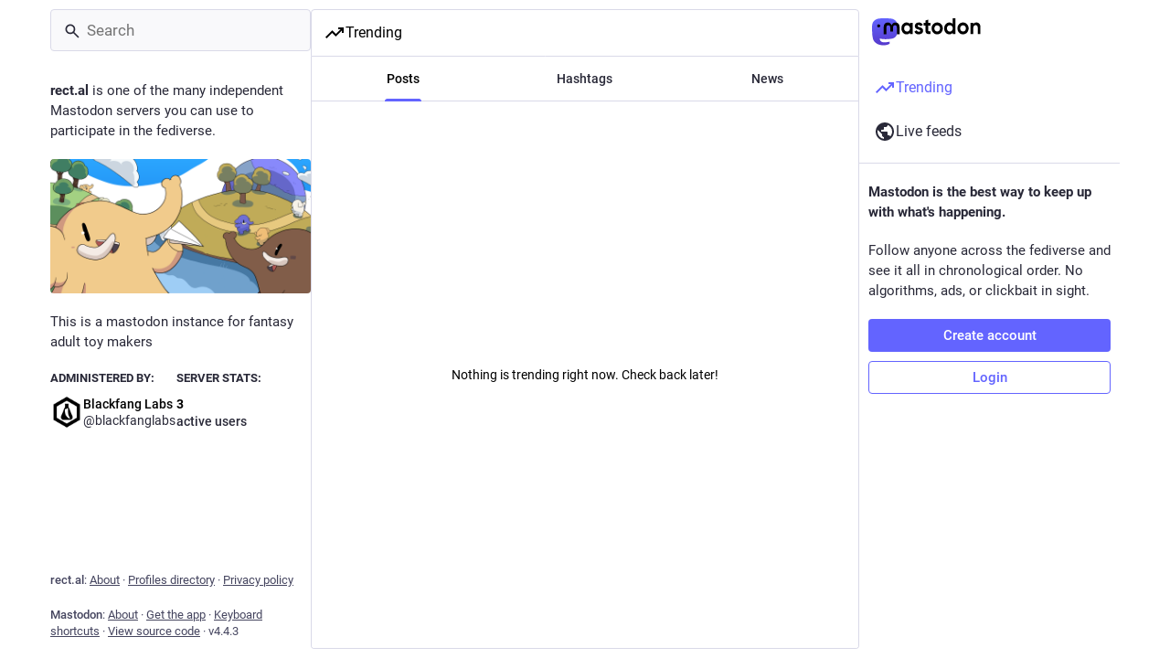

--- FILE ---
content_type: text/css
request_url: https://rect.al/packs/assets/mastodon-light-DgwtJu7F.css
body_size: 53236
content:
@charset "UTF-8";body{--dropdown-border-color: hsl(240deg, 25%, 88%);--dropdown-background-color: #fff;--modal-border-color: hsl(240deg, 25%, 88%);--modal-background-color: var(--background-color-tint);--background-border-color: hsl(240deg, 25%, 88%);--background-color: #fff;--background-color-tint: rgba(255, 255, 255, .8);--background-filter: blur(10px);--on-surface-color: hsla(255, 25%, 88%, .35);--rich-text-container-color: rgb(255, 216, 231);--rich-text-text-color: rgb(114, 47, 83);--rich-text-decorations-color: rgb(255, 175, 212);--input-placeholder-color: hsla(240, 16%, 32%, .5);--input-background-color: hsl(255, 25%, 98%)}:root{--dropdown-border-color: hsl(255, 25%, 84%);--dropdown-background-color: rgba(243.525, 242.25, 247.35, .9);--dropdown-shadow: 0 20px 25px -5px rgba(0, 0, 0, .25), 0 8px 10px -6px rgba(0, 0, 0, .25);--modal-background-color: rgba(243.525, 242.25, 247.35, .7);--modal-background-variant-color: rgba(220.575, 216.75, 232.05, .7);--modal-border-color: hsl(255, 25%, 84%);--background-border-color: hsl(255, 25%, 84%);--background-color: hsl(255, 25%, 96%);--background-color-tint: rgba(243.525, 242.25, 247.35, .9);--surface-background-color: hsl(255, 25%, 92%);--surface-variant-background-color: hsl(255, 25%, 88%);--surface-variant-active-background-color: hsl(255, 25%, 84%);--on-surface-color: hsla(255, 25%, 88%, .5);--avatar-border-radius: 8px;--media-outline-color: rgba(252, 248, 255, .15);--overlay-icon-shadow: drop-shadow(0 0 8px rgba(0, 0, 0, .35));--error-background-color: rgb(234.7094170404, 133.8905829596, 150.3766816143);--error-active-background-color: rgb(231.7820627803, 116.4179372197, 135.2825112108);--on-error-color: #fff;--rich-text-container-color: rgb(87, 24, 60);--rich-text-text-color: rgb(255, 175, 212);--rich-text-decorations-color: rgb(128, 58, 95);--nested-card-background: rgba(99, 100, 255, .05);--nested-card-text: hsl(240, 16%, 19%);--nested-card-border: 1px solid rgba(99, 100, 255, .15);--input-placeholder-color: hsl(240, 16%, 32%);--input-background-color: var(--surface-variant-background-color);--on-input-color: hsl(240, 16%, 19%)}body{--text-x-direction: 1}body.rtl{--text-x-direction: -1}@font-face{font-family:mastodon-font-sans-serif;src:local("Roboto Italic"),url(/packs/assets/roboto-italic-webfont-70o79EsZ.woff2) format("woff2"),url(/packs/assets/roboto-italic-webfont-BEzjxJr1.woff) format("woff"),url(/packs/assets/roboto-italic-webfont-CsrFDl-N.ttf) format("truetype"),url(/packs/assets/roboto-italic-webfont-BM8NvIub.svg#roboto-italic-webfont) format("svg");font-weight:400;font-display:swap;font-style:italic}@font-face{font-family:mastodon-font-sans-serif;src:local("Roboto Bold"),url(/packs/assets/roboto-bold-webfont-DbQmqDJH.woff2) format("woff2"),url(/packs/assets/roboto-bold-webfont-DD3pbrNe.woff) format("woff"),url(/packs/assets/roboto-bold-webfont-BTn1uZPM.ttf) format("truetype"),url(/packs/assets/roboto-bold-webfont-BUIhI8GA.svg#roboto-bold-webfont) format("svg");font-weight:700;font-display:swap;font-style:normal}@font-face{font-family:mastodon-font-sans-serif;src:local("Roboto Medium"),url(/packs/assets/roboto-medium-webfont-BrZc3cua.woff2) format("woff2"),url(/packs/assets/roboto-medium-webfont-BXIYY-1-.woff) format("woff"),url(/packs/assets/roboto-medium-webfont-D20z2hlG.ttf) format("truetype"),url(/packs/assets/roboto-medium-webfont-BFDl58Xo.svg#roboto-medium-webfont) format("svg");font-weight:500;font-display:swap;font-style:normal}@font-face{font-family:mastodon-font-sans-serif;src:local("Roboto"),url(/packs/assets/roboto-regular-webfont-DjumA6RA.woff2) format("woff2"),url(/packs/assets/roboto-regular-webfont-D8DMRyTh.woff) format("woff"),url(/packs/assets/roboto-regular-webfont-BCB7oXd3.ttf) format("truetype"),url(/packs/assets/roboto-regular-webfont-IvmaNTIq.svg#roboto-regular-webfont) format("svg");font-weight:400;font-display:swap;font-style:normal}@font-face{font-family:mastodon-font-monospace;src:local("Roboto Mono"),url(/packs/assets/robotomono-regular-webfont-CC8Z26Gq.woff2) format("woff2"),url(/packs/assets/robotomono-regular-webfont-Wzw4m2TO.woff) format("woff"),url(/packs/assets/robotomono-regular-webfont-BL5LgyfS.ttf) format("truetype"),url(/packs/assets/robotomono-regular-webfont-i1qsiyKD.svg#roboto_monoregular) format("svg");font-weight:400;font-display:swap;font-style:normal}html,body,div,span,applet,object,iframe,h1,h2,h3,h4,h5,h6,p,blockquote,pre,a,abbr,acronym,address,big,cite,code,del,dfn,em,img,ins,kbd,q,s,samp,small,strike,strong,sub,sup,tt,var,b,u,i,center,dl,dt,dd,ol,ul,li,fieldset,form,label,legend,table,caption,tbody,tfoot,thead,tr,th,td,article,aside,canvas,details,embed,figure,figcaption,footer,header,hgroup,menu,nav,output,ruby,section,summary,time,mark,audio,video{margin:0;padding:0;border:0;font-size:100%;font:inherit;vertical-align:baseline}article,aside,details,figcaption,figure,footer,header,hgroup,menu,nav,section{display:block}body{line-height:1}ol,ul{list-style:none}blockquote,q{quotes:none}blockquote:before,blockquote:after,q:before,q:after{content:"";content:none}table{border-collapse:collapse;border-spacing:0}@supports not selector(::-webkit-scrollbar){html{scrollbar-color:hsl(240,16%,45%) var(--background-border-color)}}.custom-scrollbars ::-webkit-scrollbar{width:8px;height:8px}.custom-scrollbars ::-webkit-scrollbar-thumb{background-color:#606085;border:2px var(--background-border-color);border-radius:12px;width:6px;box-shadow:inset 0 0 0 2px var(--background-border-color)}.custom-scrollbars ::-webkit-scrollbar-track{background-color:var(--background-border-color);border-radius:0}.custom-scrollbars ::-webkit-scrollbar-corner{background:transparent}html.has-modal,html.has-modal body{touch-action:none;overscroll-behavior:none;-webkit-overflow-scrolling:auto;scrollbar-gutter:stable}html.has-modal body{overflow:hidden!important}body{font-family:mastodon-font-sans-serif,sans-serif;background:var(--background-color);font-size:13px;line-height:18px;font-weight:400;color:#000;text-rendering:optimizelegibility;-webkit-text-size-adjust:none;-moz-text-size-adjust:none;text-size-adjust:none;-webkit-tap-highlight-color:rgba(0,0,0,0);-webkit-tap-highlight-color:transparent}body:not(:lang(ja)){font-feature-settings:"kern"}body.system-font{font-family:system-ui,-apple-system,Segoe UI,Roboto,Ubuntu,Cantarell,Noto Sans,sans-serif,BlinkMacSystemFont,Segoe UI,Oxygen,Ubuntu,Cantarell,Fira Sans,Droid Sans,Helvetica Neue,mastodon-font-sans-serif,sans-serif}body.app-body{padding:0;padding-left:env(safe-area-inset-left);padding-right:env(safe-area-inset-right);box-sizing:border-box}body.app-body.layout-single-column{height:auto;min-height:100vh;overflow-y:scroll}body.app-body.layout-multiple-columns{position:absolute;width:100%;height:100%;padding-bottom:env(safe-area-inset-bottom)}body.player{padding:0;margin:0;position:absolute;width:100%;height:100%;overflow:hidden}body.player>div{height:100%}body.player .video-player video{width:100%;height:100%;max-height:100vh}body.player .media-gallery{margin-top:0;height:100%!important;border-radius:0}body.player .media-gallery__item{border-radius:0}body.embed{margin:0;padding-bottom:0;overflow:hidden}body.admin{padding:0}body.error{position:absolute;text-align:center;width:100%;height:100%;padding:0;display:flex;justify-content:center;align-items:center}body.error .dialog{vertical-align:middle;margin:20px}body.error .dialog__illustration img{display:block;max-width:470px;width:100%;height:auto;margin-top:-120px;margin-bottom:-45px}body.error .dialog h1{font-size:20px;line-height:28px;font-weight:400}a:focus{border-radius:4px;outline:solid 2px #7477fd}a:focus:not(:focus-visible){outline:none}button{font-family:inherit;cursor:pointer}button:focus:not(:focus-visible){outline:none}.app-holder,.app-holder>div,.app-holder>noscript{display:flex;width:100%;align-items:center;justify-content:center;outline:0!important}.app-holder>noscript{height:100vh}.layout-single-column .app-holder,.layout-single-column .app-holder>div{min-height:100vh}.layout-multiple-columns .app-holder,.layout-multiple-columns .app-holder>div{height:100%}.error-boundary,.app-holder noscript{flex-direction:column;font-size:16px;font-weight:400;line-height:1.7;color:#dc2f4b;text-align:center}.error-boundary>div,.app-holder noscript>div{max-width:500px}.error-boundary p,.app-holder noscript p{margin-bottom:.85em}.error-boundary p:last-child,.app-holder noscript p:last-child{margin-bottom:0}.error-boundary a,.app-holder noscript a{color:#6364ff}.error-boundary a:hover,.error-boundary a:focus,.error-boundary a:active,.app-holder noscript a:hover,.app-holder noscript a:focus,.app-holder noscript a:active{-webkit-text-decoration:none;text-decoration:none}.error-boundary__footer,.app-holder noscript__footer{color:#45455f;font-size:13px}.error-boundary__footer a,.app-holder noscript__footer a{color:#45455f}.error-boundary button,.app-holder noscript button{display:inline;border:0;background:transparent;color:#45455f;font:inherit;padding:0;margin:0;line-height:inherit;cursor:pointer;outline:0;transition:color .3s linear;-webkit-text-decoration:underline;text-decoration:underline}.error-boundary button:hover,.error-boundary button:focus,.error-boundary button:active,.app-holder noscript button:hover,.app-holder noscript button:focus,.app-holder noscript button:active{-webkit-text-decoration:none;text-decoration:none}.error-boundary button.copied,.app-holder noscript button.copied{color:#4b9160;transition:none}.logo-resources{visibility:hidden;-webkit-user-select:none;-moz-user-select:none;user-select:none;pointer-events:none;width:0;height:0;overflow:hidden;position:absolute;top:0;inset-inline-start:0;z-index:-1000}body .__ns__pop2top,div .__ns__pop2top,article .__ns__pop2top{z-index:unset!important}.logo{color:#000}.container-alt{width:700px;margin:0 auto}@media screen and (max-width: 740px){.container-alt{width:100%;margin:0}}.logo-container{margin:50px auto}.logo-container h1{display:flex;justify-content:center;align-items:center}.logo-container h1 .logo{height:42px;-webkit-margin-end:10px;margin-inline-end:10px}.logo-container h1 a{display:flex;justify-content:center;align-items:center;color:#000;-webkit-text-decoration:none;text-decoration:none;outline:0;padding:12px 16px;line-height:32px;font-weight:500;font-size:14px}.compose-standalone .compose-form{width:400px;margin:0 auto;padding:10px 0 20px;box-sizing:border-box}@media screen and (max-width: 400px){.compose-standalone .compose-form{width:100%;padding:20px}}.account-header{width:400px;margin:40px auto 10px;display:flex;align-items:center;gap:10px;font-size:14px;line-height:20px;box-sizing:border-box;padding:20px 0;border-bottom:1px solid var(--background-border-color)}@media screen and (max-width: 440px){.account-header{width:100%;margin:0;padding:20px}}.account-header .avatar{width:48px;height:48px;flex:0 0 auto}.account-header .avatar img{width:100%;height:100%;display:block;margin:0;border-radius:var(--avatar-border-radius)}.account-header .name{flex:1 1 auto;color:#292938}.account-header .name .username{display:block;font-size:16px;line-height:24px;text-overflow:ellipsis;overflow:hidden;color:#000}.account-header .logout-link{display:block;font-size:32px;line-height:40px;flex:0 0 auto}.redirect{display:flex;flex-direction:column;align-items:center;justify-content:center;height:100vh;font-size:14px;line-height:18px}.redirect__logo{display:flex;align-items:center;justify-content:center;margin-bottom:30px}.redirect__logo img{height:48px}.redirect__message{text-align:center}.redirect__message h1{font-size:17px;line-height:22px;font-weight:700;margin-bottom:30px}.redirect__message p{margin-bottom:30px}.redirect__message p:last-child{margin-bottom:0}.redirect__message a{color:#6364ff;font-weight:500;-webkit-text-decoration:none;text-decoration:none}.redirect__message a:hover,.redirect__message a:focus,.redirect__message a:active{-webkit-text-decoration:underline;text-decoration:underline}.redirect__link{margin-top:15px}.no-list{list-style:none}.no-list li{display:inline-block;margin:0 5px}.recovery-codes{list-style:none;margin:0 auto}.recovery-codes li{font-size:125%;line-height:1.5;letter-spacing:1px}.directory__tag{box-sizing:border-box;margin-bottom:10px}.directory__tag>a,.directory__tag>div{display:flex;align-items:center;justify-content:space-between;border:1px solid var(--background-border-color);border-radius:4px;padding:15px;-webkit-text-decoration:none;text-decoration:none;color:inherit;box-shadow:0 0 15px rgba(0,0,0,.2)}.directory__tag.active>a{background:#6364ff;cursor:default}.directory__tag.disabled>div{opacity:.5;cursor:default}.directory__tag h4{flex:1 1 auto;font-size:18px;font-weight:700;color:#000;white-space:nowrap;overflow:hidden;text-overflow:ellipsis}.directory__tag h4 .fa{color:#292938}.directory__tag h4 small{display:block;font-weight:400;font-size:15px;margin-top:8px;color:#292938}.directory__tag.active h4,.directory__tag.active h4 .fa,.directory__tag.active h4 small,.directory__tag.active h4 .trends__item__current{color:#000}.directory__tag .avatar-stack{flex:0 0 auto;width:120px}.directory__tag.active .avatar-stack .account__avatar{border-color:#6364ff}.directory__tag .trends__item__current{-webkit-padding-end:0;padding-inline-end:0}.accounts-table{width:100%}.accounts-table .account{max-width:calc(56px + 30ch);padding:0;border:0}.accounts-table strong{font-weight:700}.accounts-table thead th{text-align:center;text-transform:uppercase;color:#292938;font-weight:700;padding:10px}.accounts-table thead th:first-child{text-align:start}.accounts-table tbody td{padding:15px 0;vertical-align:middle;border-bottom:1px solid hsl(255,25%,80%)}.accounts-table tbody tr:last-child td{border-bottom:0}.accounts-table__count{width:120px;text-align:center;font-size:15px;font-weight:500;color:#000}.accounts-table__count small{display:block;color:#292938;font-weight:400;font-size:14px}.accounts-table tbody td.accounts-table__extra{width:120px;text-align:end;color:#292938;-webkit-padding-end:16px;padding-inline-end:16px}.accounts-table tbody td.accounts-table__extra a{-webkit-text-decoration:none;text-decoration:none;color:inherit}.accounts-table tbody td.accounts-table__extra a:focus,.accounts-table tbody td.accounts-table__extra a:hover,.accounts-table tbody td.accounts-table__extra a:active{color:#6364ff}.accounts-table__comment{width:50%;vertical-align:initial!important}.accounts-table tbody td.accounts-table__interrelationships{width:21px;-webkit-padding-end:16px;padding-inline-end:16px}.accounts-table .icon.active{color:#6364ff}.accounts-table .icon.passive{color:#ca8f04}.accounts-table .icon.active.passive{color:#4b9160}@media screen and (max-width: 1175px){.accounts-table tbody td.optional{display:none}}code{font-family:mastodon-font-monospace,monospace;font-weight:400}.form-container{max-width:450px;padding:20px 20px 50px;margin:50px auto}.form-section{border-radius:8px;background:var(--surface-background-color);padding:24px;margin-bottom:24px}.fade-out-top{position:relative;overflow:hidden;height:160px;max-width:566px;margin-inline:auto}.fade-out-top:after{content:"";display:block;background:linear-gradient(to bottom,var(--surface-background-color),transparent);position:absolute;top:0;inset-inline-start:0;width:100%;height:100px;pointer-events:none}.fade-out-top>div{position:absolute;inset-inline-start:0;bottom:0}.indicator-icon{display:flex;align-items:center;justify-content:center;width:40px;height:40px;border-radius:50%;color:#000}.indicator-icon.success{background:#4b9160}.indicator-icon.failure{background:#df405a}.simple_form.hidden{display:none}.simple_form .input{margin-bottom:16px;overflow:hidden}.simple_form .input:last-child{margin-bottom:0}.simple_form .input__toolbar{margin-top:16px;display:flex;align-items:center;gap:16px}.simple_form .input__toolbar .character-counter{flex:0 0 auto}.simple_form .input.hidden{margin:0}.simple_form .input.radio_buttons .radio{margin-bottom:15px}.simple_form .input.radio_buttons .radio:last-child{margin-bottom:0}.simple_form .input.radio_buttons .radio>label{position:relative;-webkit-padding-start:28px;padding-inline-start:28px}.simple_form .input.radio_buttons .radio>label input{position:absolute;top:-2px;inset-inline-start:0}.simple_form .input.boolean{position:relative;margin-bottom:0}.simple_form .input.boolean .label_input>label{font-family:inherit;font-size:14px;padding-top:5px;color:#000;display:block;width:auto}.simple_form .input.boolean .label_input,.simple_form .input.boolean .hint{-webkit-padding-start:28px;padding-inline-start:28px}.simple_form .input.boolean .label_input__wrapper{position:static}.simple_form .input.boolean label.checkbox{position:absolute;top:2px;inset-inline-start:0}.simple_form .input.boolean label a{color:#6364ff;-webkit-text-decoration:underline;text-decoration:underline}.simple_form .input.boolean label a:hover,.simple_form .input.boolean label a:active,.simple_form .input.boolean label a:focus{-webkit-text-decoration:none;text-decoration:none}.simple_form .input.boolean .overridden,.simple_form .input.boolean .recommended,.simple_form .input.boolean .not_recommended{position:absolute;margin:-2px 4px 0}.simple_form .row{display:flex;margin:0 -5px}.simple_form .row .input{box-sizing:border-box;flex:1 1 auto;width:50%;padding:0 5px}.simple_form .title{font-size:28px;line-height:33px;font-weight:700;margin-bottom:15px}.simple_form .lead{font-size:17px;line-height:22px;color:#292938;margin-bottom:30px}.simple_form .lead.invited-by{margin-bottom:15px}.simple_form .lead a{color:#6364ff}.simple_form .rules-list{font-size:17px;line-height:22px;margin-bottom:30px}.simple_form .hint{color:#292938}.simple_form .hint a{color:#6364ff}.simple_form .hint code{border-radius:3px;padding:.2em .4em;background:#fff}.simple_form .hint li{list-style:disc;-webkit-margin-start:18px;margin-inline-start:18px}.simple_form ul.hint{margin-bottom:15px}.simple_form span.hint{display:block;font-size:12px;margin-top:4px}.simple_form p.hint{margin-bottom:15px;color:#292938}.simple_form p.hint.subtle-hint{text-align:center;font-size:12px;line-height:18px;margin-top:15px;margin-bottom:0}.simple_form .authentication-hint{margin-bottom:25px}.simple_form .card{margin-bottom:15px}.simple_form strong{font-weight:500}.simple_form strong:lang(ja){font-weight:700}.simple_form strong:lang(ko){font-weight:700}.simple_form strong:lang(zh-CN){font-weight:700}.simple_form strong:lang(zh-HK){font-weight:700}.simple_form strong:lang(zh-TW){font-weight:700}.simple_form .input.with_floating_label .label_input{display:flex}.simple_form .input.with_floating_label .label_input>label{font-family:inherit;font-size:14px;color:#000;font-weight:500;min-width:150px;flex:0 0 auto}.simple_form .input.with_floating_label .label_input input,.simple_form .input.with_floating_label .label_input select{flex:1 1 auto}.simple_form .input.with_floating_label.select .hint{margin-top:6px;-webkit-margin-start:150px;margin-inline-start:150px}.simple_form .input.with_label .label_input>label{font-family:inherit;font-size:14px;color:#000;display:block;margin-bottom:8px;word-wrap:break-word;font-weight:500}.simple_form .input.with_label .hint{margin-top:6px}.simple_form .input.with_label ul{flex:390px}.simple_form .input.with_block_label{max-width:none}.simple_form .input.with_block_label>label{font-family:inherit;font-size:14px;color:#000;display:block;font-weight:600;line-height:20px}.simple_form .input.with_block_label .hint{line-height:16px;margin-bottom:12px}.simple_form .input.with_block_label ul{-moz-columns:2;columns:2}@media screen and (max-width: 630px){.simple_form .input.with_block_label ul{-moz-columns:1;columns:1}}.simple_form .input.with_block_label.user_role_permissions_as_keys ul{-moz-columns:unset;columns:unset}.simple_form .input.datetime .label_input,.simple_form .input.date .label_input{display:flex;gap:4px;align-items:center}.simple_form .input.datetime .label_input select,.simple_form .input.date .label_input select{display:inline-block;width:auto;flex:0}.simple_form .input.date_of_birth .label_input{display:flex;gap:8px;align-items:center}.simple_form .input.date_of_birth .label_input input{box-sizing:content-box;width:32px;flex:0}.simple_form .input.date_of_birth .label_input input:last-child{width:64px}.simple_form .input.select.select--languages{min-width:32ch}.simple_form .required abbr{-webkit-text-decoration:none;text-decoration:none;color:#c1203b}.simple_form .fields-group{margin-bottom:25px}.simple_form .fields-group .input:last-child{margin-bottom:0}.simple_form .fields-group__thumbnail{display:block;margin:0 0 10px;max-width:100%;height:auto;border-radius:var(--avatar-border-radius);background:url([data-uri])}.simple_form .fields-group__thumbnail[src$="missing.png"]{visibility:hidden}.simple_form .fields-group__thumbnail:last-child{margin-bottom:0}.simple_form .fields-group__thumbnail#account_avatar-preview{width:90px;height:90px;object-fit:cover}.simple_form .fields-row{display:flex;margin:0 -10px 25px;padding-top:5px}.simple_form .fields-row .input{max-width:none}.simple_form .fields-row__column{box-sizing:border-box;padding:0 10px;flex:1 1 auto;min-height:1px}.simple_form .fields-row__column-6{max-width:50%}.simple_form .fields-row__column .actions{margin-top:27px}.simple_form .fields-row .fields-group:last-child,.simple_form .fields-row .fields-row__column.fields-group{margin-bottom:0}@media screen and (max-width: 600px){.simple_form .fields-row{display:block;margin-bottom:0}.simple_form .fields-row__column{max-width:none}.simple_form .fields-row .fields-group:last-child,.simple_form .fields-row .fields-row__column.fields-group,.simple_form .fields-row .fields-row__column{margin-bottom:25px}}.simple_form .fields-row .fields-group.invited-by{margin-bottom:30px}.simple_form .fields-row .fields-group.invited-by .hint{text-align:center}.simple_form .input.radio_buttons .radio label{margin-bottom:5px;font-family:inherit;font-size:14px;color:#000;display:block;width:auto}.simple_form .check_boxes .checkbox label{font-family:inherit;font-size:14px;color:#000;display:inline-block;width:auto;position:relative;padding-top:5px;-webkit-padding-start:25px;padding-inline-start:25px;flex:1 1 auto}.simple_form .check_boxes .checkbox input[type=checkbox]{position:absolute;inset-inline-start:0;top:5px;margin:0}.simple_form .input.static .label_input__wrapper{font-size:14px;padding:10px;border:1px solid hsl(240,16%,32%);border-radius:4px}.simple_form input[type=text],.simple_form input[type=number],.simple_form input[type=email],.simple_form input[type=password],.simple_form input[type=url],.simple_form input[type=datetime-local],.simple_form textarea{box-sizing:border-box;font-size:14px;line-height:20px;color:#000;display:block;width:100%;outline:0;font-family:inherit;resize:vertical;background:#ddd9e8;border:1px solid var(--background-border-color);border-radius:4px;padding:10px 16px}.simple_form input[type=text]:invalid,.simple_form input[type=number]:invalid,.simple_form input[type=email]:invalid,.simple_form input[type=password]:invalid,.simple_form input[type=url]:invalid,.simple_form input[type=datetime-local]:invalid,.simple_form textarea:invalid{box-shadow:none}.simple_form input[type=text]:required:valid,.simple_form input[type=number]:required:valid,.simple_form input[type=email]:required:valid,.simple_form input[type=password]:required:valid,.simple_form input[type=url]:required:valid,.simple_form input[type=datetime-local]:required:valid,.simple_form textarea:required:valid{border-color:#4b9160}@media screen and (max-width: 600px){.simple_form input[type=text],.simple_form input[type=number],.simple_form input[type=email],.simple_form input[type=password],.simple_form input[type=url],.simple_form input[type=datetime-local],.simple_form textarea{font-size:16px}}.simple_form input[type=text]:focus:invalid:not(:-moz-placeholder),.simple_form input[type=text]:required:invalid:not(:-moz-placeholder),.simple_form input[type=number]:focus:invalid:not(:-moz-placeholder),.simple_form input[type=number]:required:invalid:not(:-moz-placeholder),.simple_form input[type=email]:focus:invalid:not(:-moz-placeholder),.simple_form input[type=email]:required:invalid:not(:-moz-placeholder),.simple_form input[type=password]:focus:invalid:not(:-moz-placeholder),.simple_form input[type=password]:required:invalid:not(:-moz-placeholder),.simple_form input[type=datetime-local]:focus:invalid:not(:-moz-placeholder),.simple_form input[type=datetime-local]:required:invalid:not(:-moz-placeholder){border-color:#c1203b}.simple_form input[type=text]:focus:invalid:not(:placeholder-shown),.simple_form input[type=text]:required:invalid:not(:placeholder-shown),.simple_form input[type=number]:focus:invalid:not(:placeholder-shown),.simple_form input[type=number]:required:invalid:not(:placeholder-shown),.simple_form input[type=email]:focus:invalid:not(:placeholder-shown),.simple_form input[type=email]:required:invalid:not(:placeholder-shown),.simple_form input[type=password]:focus:invalid:not(:placeholder-shown),.simple_form input[type=password]:required:invalid:not(:placeholder-shown),.simple_form input[type=datetime-local]:focus:invalid:not(:placeholder-shown),.simple_form input[type=datetime-local]:required:invalid:not(:placeholder-shown){border-color:#c1203b}.simple_form .input.field_with_errors label{color:#c1203b}.simple_form .input.field_with_errors input[type=text],.simple_form .input.field_with_errors input[type=number],.simple_form .input.field_with_errors input[type=email],.simple_form .input.field_with_errors input[type=password],.simple_form .input.field_with_errors input[type=datetime-local],.simple_form .input.field_with_errors textarea,.simple_form .input.field_with_errors select{border-color:#c1203b}.simple_form .input.field_with_errors .error{display:block;font-weight:500;color:#c1203b;margin-top:4px}.simple_form .input.disabled{opacity:.5}.simple_form .actions{margin-top:30px;display:flex;gap:10px}.simple_form .actions.actions--top{margin-top:0;margin-bottom:30px}.simple_form .stacked-actions{display:flex;flex-direction:column;gap:10px;margin-top:30px;margin-bottom:15px}.simple_form .btn{display:block;width:100%;border:0;border-radius:4px;background:#6364ff;color:#fff;font-size:15px;line-height:22px;height:auto;padding:7px 18px;-webkit-text-decoration:none;text-decoration:none;text-align:center;box-sizing:border-box;cursor:pointer;font-weight:500;outline:0}.simple_form .btn:last-child{-webkit-margin-end:0;margin-inline-end:0}.simple_form .btn:active,.simple_form .btn:focus,.simple_form .btn:hover{background-color:#563acc}.simple_form .btn:disabled,.simple_form .btn:disabled:hover{background-color:rgba(99,100,255,.7)}.simple_form .btn.negative{background:#df405a}.simple_form .btn.negative:hover,.simple_form .btn.negative:active,.simple_form .btn.negative:focus{background-color:#b7253d}.simple_form select{-webkit-appearance:none;-moz-appearance:none;appearance:none;box-sizing:border-box;font-size:14px;color:#000;display:block;width:100%;outline:0;font-family:inherit;resize:vertical;background:#ddd9e8 url("data:image/svg+xml;utf8,<svg xmlns='http://www.w3.org/2000/svg' viewBox='0 0 14.933 18.467' height='19.698' width='15.929'><path d='M3.467 14.967l-3.393-3.5H14.86l-3.392 3.5c-1.866 1.925-3.666 3.5-4 3.5-.335 0-2.135-1.575-4-3.5zm.266-11.234L7.467 0 11.2 3.733l3.733 3.734H0l3.733-3.734z' fill='%23BAB3D1'/></svg>") no-repeat right 8px center/auto 14px;border:1px solid var(--background-border-color);border-radius:4px;-webkit-padding-start:10px;padding-inline-start:10px;-webkit-padding-end:30px;padding-inline-end:30px;height:41px}@media screen and (max-width: 600px){.simple_form select{font-size:16px}}.simple_form h4{margin-bottom:15px!important}.simple_form .label_input{position:relative}.simple_form .label_input__loading-indicator{box-sizing:border-box;position:absolute;top:0;inset-inline-start:0;border:1px solid transparent;padding:10px 16px;width:100%}.simple_form .label_input__wrapper{position:relative}.simple_form .label_input__append{position:absolute;inset-inline-end:3px;top:1px;padding:10px;font-size:14px;color:#45455f;font-family:inherit;pointer-events:none;cursor:default;max-width:50%;white-space:nowrap;overflow:hidden;text-overflow:ellipsis}.simple_form .label_input__append:after{content:"";display:block;position:absolute;top:0;inset-inline-end:0;bottom:1px;width:5px}.simple_form .status-card{contain:unset}.block-icon{display:block;margin:0 auto 10px;font-size:24px}.flash-message{background:var(--background-color);color:#6364ff;border:1px solid #6364ff;border-radius:4px;padding:15px 10px;margin-bottom:30px;text-align:center}.flash-message.notice{border:1px solid rgba(74.562,144.738,95.6148,.5);background:rgba(75,145,96,.25);color:#4b9160}.flash-message.warning{border:1px solid rgba(202,143,4,.5);background:rgba(202,143,4,.25);color:#ca8f04}.flash-message.alert{border:1px solid rgba(223,64,90,.5);background:rgba(223,64,90,.1);color:#df405a}.flash-message.hidden{display:none}.flash-message a{display:inline-block;color:#292938;-webkit-text-decoration:none;text-decoration:none}.flash-message a:hover{color:#000;-webkit-text-decoration:underline;text-decoration:underline}.flash-message.warning a{font-weight:700;color:inherit;-webkit-text-decoration:underline;text-decoration:underline}.flash-message.warning a:hover,.flash-message.warning a:focus,.flash-message.warning a:active{-webkit-text-decoration:none;text-decoration:none;color:inherit}.flash-message p{margin-bottom:15px}.flash-message .oauth-code{outline:0;box-sizing:border-box;display:block;width:100%;border:0;padding:10px;font-family:mastodon-font-monospace,monospace;background:#ddd9e8;color:#000;font-size:14px;margin:0}.flash-message .oauth-code::-moz-focus-inner{border:0}.flash-message .oauth-code::-moz-focus-inner,.flash-message .oauth-code:focus,.flash-message .oauth-code:active{outline:0!important}.flash-message .oauth-code:focus{background:#d1cce0}.flash-message strong{font-weight:500}.flash-message strong:lang(ja){font-weight:700}.flash-message strong:lang(ko){font-weight:700}.flash-message strong:lang(zh-CN){font-weight:700}.flash-message strong:lang(zh-HK){font-weight:700}.flash-message strong:lang(zh-TW){font-weight:700}@media screen and (min-width: 440.02px) and (max-width: 740px){.flash-message{margin-top:40px}}.flash-message.translation-prompt{text-align:unset;color:unset}.flash-message.translation-prompt a{-webkit-text-decoration:underline;text-decoration:underline}.flash-message-stack{margin-bottom:30px}.flash-message-stack .flash-message{border-radius:0;margin-bottom:0;border-top-width:0}.flash-message-stack .flash-message:first-child{border-radius:4px 4px 0 0;border-top-width:1px}.flash-message-stack .flash-message:last-child{border-radius:0 0 4px 4px}.flash-message-stack .flash-message:last-child:first-child{border-radius:4px}.form-footer{margin-top:30px;text-align:center}.form-footer a{color:#292938;-webkit-text-decoration:none;text-decoration:none}.form-footer a:hover{-webkit-text-decoration:underline;text-decoration:underline}.quick-nav{list-style:none;margin-bottom:25px;font-size:14px}.quick-nav li{display:inline-block;-webkit-margin-end:10px;margin-inline-end:10px}.quick-nav a{color:#6364ff;text-transform:uppercase;-webkit-text-decoration:none;text-decoration:none;font-weight:700}.quick-nav a:hover,.quick-nav a:focus,.quick-nav a:active{color:#3a3bff}.oauth-prompt,.follow-prompt{margin-bottom:30px;color:#292938}.oauth-prompt h2,.follow-prompt h2{font-size:16px;margin-bottom:30px;text-align:center}.oauth-prompt strong,.follow-prompt strong{color:#292938;font-weight:500}.oauth-prompt strong:lang(ja),.follow-prompt strong:lang(ja){font-weight:700}.oauth-prompt strong:lang(ko),.follow-prompt strong:lang(ko){font-weight:700}.oauth-prompt strong:lang(zh-CN),.follow-prompt strong:lang(zh-CN){font-weight:700}.oauth-prompt strong:lang(zh-HK),.follow-prompt strong:lang(zh-HK){font-weight:700}.oauth-prompt strong:lang(zh-TW),.follow-prompt strong:lang(zh-TW){font-weight:700}.oauth-prompt h3{color:#292938;font-size:17px;line-height:22px;font-weight:500;margin-bottom:30px}.oauth-prompt p{font-size:14px;line-height:18px;margin-bottom:30px}.oauth-prompt .permissions-list{border:1px solid hsl(255,25%,88%);border-radius:4px;background:#e8e6f0;margin-bottom:30px}.oauth-prompt .actions{margin:0 -10px;display:flex}.oauth-prompt .actions form{box-sizing:border-box;padding:0 10px;flex:1 1 auto;min-height:1px;width:50%}.qr-wrapper{display:flex;flex-wrap:wrap;align-items:flex-start}.qr-code{flex:0 0 auto;background:#fff;padding:4px;margin:0 10px 20px 0;box-shadow:0 0 15px rgba(0,0,0,.2);display:inline-block}.qr-code svg{display:block;margin:0}.qr-alternative{margin-bottom:20px;color:#292938;flex:150px}.qr-alternative samp{display:block;font-size:14px}.simple_form .warning{box-sizing:border-box;background:rgba(223,64,90,.5);color:#000;text-shadow:1px 1px 0 rgba(0,0,0,.3);box-shadow:0 2px 6px rgba(0,0,0,.4);border-radius:4px;padding:10px;margin-bottom:15px}.simple_form .warning a{color:#000;-webkit-text-decoration:underline;text-decoration:underline}.simple_form .warning a:hover,.simple_form .warning a:focus,.simple_form .warning a:active{-webkit-text-decoration:none;text-decoration:none}.simple_form .warning strong{font-weight:600;display:block;margin-bottom:5px}.simple_form .warning strong:lang(ja){font-weight:700}.simple_form .warning strong:lang(ko){font-weight:700}.simple_form .warning strong:lang(zh-CN){font-weight:700}.simple_form .warning strong:lang(zh-HK){font-weight:700}.simple_form .warning strong:lang(zh-TW){font-weight:700}.action-pagination{display:flex;flex-wrap:wrap;align-items:center}.action-pagination .actions,.action-pagination .pagination{flex:1 1 auto}.action-pagination .actions{padding:30px 0;-webkit-padding-end:20px;padding-inline-end:20px;flex:0 0 auto}.post-follow-actions{text-align:center;color:#292938}.post-follow-actions div{margin-bottom:4px}.alternative-login{margin-top:20px;margin-bottom:20px}.alternative-login h4{font-size:16px;color:#000;text-align:center;margin-bottom:20px;border:0;padding:0}.alternative-login .button{display:block}.scope-danger{color:#ff5050}.form_admin_settings_site_short_description textarea,.form_admin_settings_site_description textarea,.form_admin_settings_site_extended_description textarea,.form_admin_settings_site_terms textarea,.form_admin_settings_custom_css textarea,.form_admin_settings_closed_registrations_message textarea{font-family:mastodon-font-monospace,monospace}.input-copy{background:#f9f9fb;border:1px solid hsl(255,25%,102%);border-radius:4px;display:flex;align-items:center;-webkit-padding-end:4px;padding-inline-end:4px;position:relative;top:1px;transition:border-color .3s linear}.input-copy__wrapper{flex:1 1 auto}.input-copy input[type=text]{background:transparent;border:0;padding:10px;font-size:14px;font-family:mastodon-font-monospace,monospace}.input-copy button{flex:0 0 auto;margin:4px;text-transform:none;font-weight:400;font-size:14px;padding:7px 18px 6px;width:auto;transition:background .3s linear}.input-copy.copied{border-color:#4b9160;transition:none}.input-copy.copied button{background:#4b9160;transition:none}.input.user_confirm_password:not(.field_with_errors),.input.user_website:not(.field_with_errors){display:none}.simple_form .h-captcha{display:flex;justify-content:center;margin-bottom:30px}.permissions-list__item{padding:15px;color:#292938;border-bottom:1px solid hsl(255,25%,84%);display:flex;align-items:center}.permissions-list__item__text{flex:1 1 auto}.permissions-list__item__text__title{font-weight:500}.permissions-list__item__text__type{color:#292938;overflow-wrap:anywhere}.permissions-list__item__icon{flex:0 0 auto;font-size:18px;width:30px;color:#4b9160;display:flex;align-items:center}.permissions-list__item:last-child{border-bottom:0}.applications-list .permissions-list__item:last-child{padding-bottom:0}.keywords-table thead th{white-space:nowrap}.keywords-table thead th:first-child{width:100%}.keywords-table tfoot td{border:0}.keywords-table .input.string{margin-bottom:0}.keywords-table .label_input__wrapper{margin-top:10px}.keywords-table .table-action-link{margin-top:10px;white-space:nowrap}.progress-tracker{display:flex;align-items:center;padding-bottom:30px;margin-bottom:30px;color:#fff}.progress-tracker li{flex:0 0 auto;position:relative}.progress-tracker .separator{height:2px;background:#b5b0cf;flex:1 1 auto}.progress-tracker .separator.completed{background:#6364ff}.progress-tracker .circle{box-sizing:border-box;position:relative;width:30px;height:30px;border-radius:50%;border:2px solid hsl(250,24%,75%);flex:0 0 auto;display:flex;align-items:center;justify-content:center}.progress-tracker .circle svg{width:16px}.progress-tracker .label{position:absolute;font-size:14px;font-weight:500;color:#292938;padding-top:10px;text-align:center;width:100px;left:50%;transform:translate(-50%)}.progress-tracker li:first-child .label{inset-inline-start:0;inset-inline-end:auto;text-align:start;transform:none}.progress-tracker li:last-child .label{inset-inline-start:auto;inset-inline-end:0;text-align:end;transform:none}.progress-tracker .active .circle{border-color:#6364ff}.progress-tracker .active .circle:before{content:"";width:10px;height:10px;border-radius:50%;background:#6364ff;position:absolute;left:50%;top:50%;transform:translate(-50%,-50%)}.progress-tracker .completed .circle{border-color:#6364ff;background:#6364ff}.app-form{padding:16px}.app-form__avatar-input,.app-form__header-input{display:block;border-radius:8px;background:var(--surface-variant-background-color);position:relative;cursor:pointer}.app-form__avatar-input img,.app-form__header-input img{position:absolute;width:100%;height:100%;object-fit:cover;border-radius:8px;z-index:0}.app-form__avatar-input .icon,.app-form__header-input .icon{position:absolute;inset-inline-start:50%;top:50%;transform:translate(-50%,-50%);color:#292938;z-index:3}.app-form__avatar-input.selected .icon,.app-form__header-input.selected .icon{color:#000;transform:none;inset-inline-start:auto;inset-inline-end:8px;top:auto;bottom:8px}.app-form__avatar-input.invalid img,.app-form__header-input.invalid img{outline:1px solid #df405a;outline-offset:-1px}.app-form__avatar-input.invalid:before,.app-form__header-input.invalid:before{display:block;content:"";width:100%;height:100%;position:absolute;background:rgba(223,64,90,.25);z-index:2;border-radius:8px}.app-form__avatar-input:hover,.app-form__header-input:hover{background-color:var(--surface-variant-active-background-color)}.app-form__avatar-input{width:80px;height:80px}.app-form__header-input{aspect-ratio:580/193}.app-form__toggle{display:flex;align-items:center;gap:16px;color:#292938;font-size:14px;line-height:20px}.app-form__toggle .icon{flex:0 0 auto}.app-form__toggle .icon{width:24px;height:24px}.app-form__toggle__label{flex:1 1 auto}.app-form__toggle__label strong{color:#000;font-weight:600}.app-form__toggle__label .hint{display:block;font-size:14px;color:#292938}.app-form__toggle__label .recommended{position:absolute;margin:-2px 4px 0}.app-form__toggle__toggle{flex:0 0 auto;display:flex;align-items:center}.app-form__toggle__toggle>div{display:flex;-webkit-border-start:1px solid var(--background-border-color);border-inline-start:1px solid var(--background-border-color);-webkit-padding-start:16px;padding-inline-start:16px}.app-form__link{display:flex;gap:16px;padding:8px 0;align-items:center;-webkit-text-decoration:none;text-decoration:none;color:#000;margin-bottom:16px}.app-form__link__text{flex:1 1 auto;font-size:14px;line-height:20px;color:#292938}.app-form__link__text strong{font-weight:600;display:block;color:#000}.app-form__link__text .icon{vertical-align:-5px;width:20px;height:20px}.card>a{display:block;-webkit-text-decoration:none;text-decoration:none;color:inherit;overflow:hidden;border-radius:4px}.card>a:hover .card__bar,.card>a:active .card__bar,.card>a:focus .card__bar{background:#ddd9e8}.card__img{height:130px;position:relative;background:#ddd9e8;border:1px solid var(--background-border-color);border-bottom:none}.card__img img{display:block;width:100%;height:100%;margin:0;object-fit:cover}@media screen and (max-width: 600px){.card__img{height:200px}}.card__bar{position:relative;padding:15px;display:flex;justify-content:flex-start;align-items:center;background:var(--background-color);border:1px solid var(--background-border-color);border-top:none}.card__bar .avatar{flex:0 0 auto;width:48px;height:48px;padding-top:2px}.card__bar .avatar img{width:100%;height:100%;display:block;margin:0;border-radius:4px;background:#f4f2f7;object-fit:cover}.card__bar .display-name{-webkit-margin-start:15px;margin-inline-start:15px;text-align:start}.card__bar .display-name svg[data-hidden]{display:none}.card__bar .display-name strong{font-size:15px;color:#000;font-weight:500;overflow:hidden;text-overflow:ellipsis}.card__bar .display-name span{display:block;font-size:14px;color:#292938;font-weight:400;overflow:hidden;text-overflow:ellipsis}.pagination{padding:30px 0;text-align:center;overflow:hidden}.pagination a,.pagination .current,.pagination .newer,.pagination .older,.pagination .page,.pagination .gap{font-size:14px;color:#000;font-weight:500;display:inline-block;padding:6px 10px;-webkit-text-decoration:none;text-decoration:none}.pagination .current{background:#fff;border-radius:100px;color:#000;cursor:default;margin:0 10px}.pagination .gap{cursor:default}.pagination .older,.pagination .newer{text-transform:uppercase;color:#292938}.pagination .older{float:left;-webkit-padding-start:0;padding-inline-start:0}.pagination .newer{float:right;-webkit-padding-end:0;padding-inline-end:0}.pagination .disabled{cursor:default;color:#000}@media screen and (max-width: 700px){.pagination{padding:30px 20px}.pagination .page{display:none}.pagination .newer,.pagination .older{display:inline-block}}.nothing-here{background:#ddd9e8;box-shadow:0 0 15px rgba(0,0,0,.2);color:#292938;font-size:14px;font-weight:500;text-align:center;display:flex;justify-content:center;align-items:center;cursor:default;border-radius:4px;padding:20px;min-height:30vh}.nothing-here--under-tabs{border-radius:0 0 4px 4px}.nothing-here--flexible{box-sizing:border-box;min-height:100%}.information-badge,.simple_form .overridden,.simple_form .recommended,.simple_form .not_recommended{display:inline-block;padding:4px 6px;cursor:default;border-radius:4px;font-size:12px;line-height:12px;font-weight:500;color:#292938;text-overflow:ellipsis;white-space:nowrap;overflow:hidden}.information-badge,.simple_form .overridden,.simple_form .recommended,.simple_form .not_recommended{background-color:rgba(41,41,56,.1);border:1px solid rgba(40.698,40.698,56.202,.5)}.account-role{display:inline-flex;padding:4px;-webkit-padding-end:8px;padding-inline-end:8px;border:1px solid #6364ff;color:#6364ff;font-weight:500;font-size:12px;letter-spacing:.5px;line-height:16px;gap:4px;border-radius:6px;align-items:center}.account-role svg{width:auto;height:15px;opacity:.85;fill:currentColor}.account-role__domain{font-weight:400;opacity:.75;letter-spacing:0}.information-badge.superapp{color:#4b9160;background-color:rgba(75,145,96,.1);border-color:rgba(75,145,96,.5)}.simple_form .not_recommended{color:#c1203b;background-color:rgba(193,32,59,.1);border-color:rgba(193,32,59,.5)}.account__header__fields{max-width:100vw;padding:0;margin:15px -15px -15px;border:0 none;border-top:1px solid hsl(255,25%,76%);border-bottom:1px solid hsl(255,25%,76%);font-size:14px;line-height:20px}.account__header__fields dl{display:flex;border-bottom:1px solid hsl(255,25%,76%)}.account__header__fields dt,.account__header__fields dd{box-sizing:border-box;padding:14px;text-align:center;max-height:48px;overflow:hidden;white-space:nowrap;text-overflow:ellipsis}.account__header__fields dt{font-weight:500;width:120px;flex:0 0 auto;color:#292938;background:rgba(244,242,247,.5)}.account__header__fields dd{flex:1 1 auto;color:#292938}.account__header__fields a{color:#6364ff;-webkit-text-decoration:none;text-decoration:none}.account__header__fields a:hover,.account__header__fields a:focus,.account__header__fields a:active{-webkit-text-decoration:underline;text-decoration:underline}.account__header__fields .verified{border:1px solid rgba(74.562,144.738,95.6148,.5);background:rgba(75,145,96,.25)}.account__header__fields .verified a{color:#4b9160;font-weight:500}.account__header__fields .verified__mark{color:#4b9160}.account__header__fields dl:last-child{border-bottom:0}.directory__tag .trends__item__current{width:auto}.pending-account__header{color:#292938}.pending-account__header a{color:#292938;-webkit-text-decoration:none;text-decoration:none}.pending-account__header a:hover,.pending-account__header a:active,.pending-account__header a:focus{-webkit-text-decoration:underline;text-decoration:underline}.pending-account__header strong{color:#000;font-weight:700}.pending-account__header .warning-hint{font-weight:400!important}.pending-account__body{margin-top:10px}.batch-table__row--muted,.batch-table__row--muted .pending-account__header,.batch-table__row--muted .pending-account__header a,.batch-table__row--muted .pending-account__header strong,.batch-table__row--muted .accounts-table,.batch-table__row--muted .accounts-table a,.batch-table__row--muted .accounts-table strong,.batch-table__row--muted .name-tag,.batch-table__row--muted .name-tag a,.batch-table__row--muted .name-tag strong{color:#9286b6}.batch-table__row--muted .name-tag .avatar{opacity:.5}.batch-table__row--muted .accounts-table tbody td.accounts-table__extra,.batch-table__row--muted .accounts-table__count,.batch-table__row--muted .accounts-table__count small{color:#9286b6}.batch-table__row--attention,.batch-table__row--attention .pending-account__header,.batch-table__row--attention .pending-account__header a,.batch-table__row--attention .pending-account__header strong,.batch-table__row--attention .accounts-table,.batch-table__row--attention .accounts-table a,.batch-table__row--attention .accounts-table strong,.batch-table__row--attention .name-tag,.batch-table__row--attention .name-tag a,.batch-table__row--attention .name-tag strong,.batch-table__row--attention .accounts-table tbody td.accounts-table__extra,.batch-table__row--attention .accounts-table__count,.batch-table__row--attention .accounts-table__count small{color:#ca8f04}.app-body{-webkit-overflow-scrolling:touch;-ms-overflow-style:-ms-autohiding-scrollbar}.animated-number{display:inline-flex;flex-direction:column;align-items:stretch;overflow:hidden;position:relative}.inline-alert{color:#4b9160;font-weight:400}.no-reduce-motion .inline-alert{transition:opacity .2s ease}.link-button{display:block;font-size:15px;line-height:20px;color:#6364ff;border:0;background:transparent;padding:0;cursor:pointer;-webkit-text-decoration:none;text-decoration:none}.link-button--destructive{color:#df405a}.link-button:hover,.link-button:active{-webkit-text-decoration:underline;text-decoration:underline}.link-button:disabled{color:#9c9cc9;cursor:default}.link-button:focus-visible{outline:solid 2px #7477fd}.help-button{background:#6364ff;border:0;color:#fff;border-radius:20px;cursor:pointer;width:24px;height:24px;display:flex;align-items:center;justify-content:center}.help-button:active,.help-button:focus,.help-button:hover{background-color:#563acc}.help-button:focus-visible{outline:solid 2px #7477fd}.help-button .icon{width:14px;height:14px}.button{background-color:#6364ff;border:10px none;border-radius:4px;box-sizing:border-box;color:#fff;cursor:pointer;display:inline-flex;align-items:center;justify-content:center;gap:6px;font-family:inherit;font-size:15px;font-weight:500;letter-spacing:0;line-height:22px;overflow:hidden;padding:7px 18px;position:relative;text-align:center;-webkit-text-decoration:none;text-decoration:none;text-overflow:ellipsis;white-space:nowrap;width:auto}.button:active,.button:focus,.button:hover{background-color:#563acc}.button:focus-visible{outline:solid 2px #7477fd}.button--compact{font-size:14px;line-height:normal;font-weight:700;padding:5px 12px;border-radius:4px}.button--dangerous{background-color:var(--error-background-color);color:var(--on-error-color)}.button--dangerous:active,.button--dangerous:focus,.button--dangerous:hover{background-color:var(--error-active-background-color);transition:none}.button--destructive:active,.button--destructive:focus,.button--destructive:hover{background-color:#b7253d;transition:none}.button:disabled,.button.disabled{background-color:rgba(99,100,255,.7);cursor:not-allowed}.button.copyable{transition:background .3s linear}.button.copied{background:#4b9160;transition:none}.button.button-secondary{color:#6364ff;background:transparent;padding:6px 17px;border:1px solid #6364ff}.button.button-secondary:active,.button.button-secondary:focus,.button.button-secondary:hover{border-color:#4f50ff;color:#4f50ff;background-color:transparent;-webkit-text-decoration:none;text-decoration:none}.button.button-secondary.button--destructive:active,.button.button-secondary.button--destructive:focus,.button.button-secondary.button--destructive:hover{border-color:#b7253d;color:#b7253d}.button.button-secondary:disabled,.button.button-secondary.disabled{opacity:.7;border-color:rgba(99,100,255,.7);color:rgba(99,100,255,.7)}.button.button-secondary:disabled:active,.button.button-secondary:disabled:focus,.button.button-secondary:disabled:hover,.button.button-secondary.disabled:active,.button.button-secondary.disabled:focus,.button.button-secondary.disabled:hover{border-color:rgba(99,100,255,.7);color:rgba(99,100,255,.7)}.button.button-tertiary{background:transparent;padding:6px 17px;color:#6364ff;border:1px solid #6364ff}.button.button-tertiary:active,.button.button-tertiary:focus,.button.button-tertiary:hover{background-color:#563acc;color:#fff;border:0;padding:7px 18px}.button.button-tertiary:disabled{opacity:.5}.button.button-tertiary.button--confirmation{color:#4b9160;border-color:#4b9160}.button.button-tertiary.button--confirmation:active,.button.button-tertiary.button--confirmation:focus,.button.button-tertiary.button--confirmation:hover{background:#4b9160;color:#000}.button.button-tertiary.button--destructive{color:#df405a;border-color:#df405a}.button.button-tertiary.button--destructive:active,.button.button-tertiary.button--destructive:focus,.button.button-tertiary.button--destructive:hover{background:#df405a;color:#000}.button.button--block{width:100%}.button.loading{cursor:wait}.button.loading .button__label-wrapper{opacity:0}.button.loading .loading-indicator{position:absolute;top:0;right:0;bottom:0;left:0}.button .icon{width:18px;height:18px}.column__wrapper{display:flex;flex:1 1 auto;position:relative}.icon{flex:0 0 auto;width:24px;height:24px;aspect-ratio:1}.icon path{fill:currentColor}.icon-button{display:inline-flex;color:#606085;border:0;padding:0;border-radius:4px;background:transparent;cursor:pointer;align-items:center;justify-content:center;-webkit-text-decoration:none;text-decoration:none;gap:4px;flex:0 0 auto}.icon-button a{display:flex;color:inherit;-webkit-text-decoration:none;text-decoration:none}.icon-button:hover,.icon-button:active,.icon-button:focus-visible{color:#515170;background-color:rgba(96,96,133,.15)}.icon-button:focus-visible{outline:solid 2px #7477fd}.icon-button.disabled{color:#8383a5;background-color:transparent;cursor:default}.icon-button.inverted{color:#292938}.icon-button.inverted:hover,.icon-button.inverted:active,.icon-button.inverted:focus-visible{color:#38384d;background-color:rgba(41,41,56,.15)}.icon-button.inverted:focus-visible{outline:solid 2px #7477fd}.icon-button.inverted.disabled{color:#1a1a23;background-color:transparent}.icon-button.active{color:#6364ff}.icon-button.active:hover,.icon-button.active:active,.icon-button.active:focus-visible{color:#6364ff;background-color:transparent}.icon-button.active.disabled{color:#2122ff}.icon-button.overlayed{box-sizing:content-box;background:rgba(0,0,0,.65);-webkit-backdrop-filter:blur(10px) saturate(180%) contrast(75%) brightness(70%);backdrop-filter:blur(10px) saturate(180%) contrast(75%) brightness(70%);color:rgba(255,255,255,.7);border-radius:4px;padding:2px}.icon-button.overlayed:hover{background:rgba(0,0,0,.9)}.icon-button--with-counter{-webkit-padding-end:4px;padding-inline-end:4px}.icon-button__counter{display:block;width:auto;font-size:12px;font-weight:500}.icon-button.copyable{transition:all .3s linear}.icon-button.copied{border-color:#4b9160;color:#4b9160;transition:none;background-color:rgba(75,145,96,.15)}.text-icon-button{color:#292938;border:0;border-radius:4px;background:transparent;cursor:pointer;font-weight:600;font-size:11px;padding:0 3px;line-height:27px;white-space:nowrap}.text-icon-button:hover,.text-icon-button:active,.text-icon-button:focus{color:#38384d;background-color:rgba(41,41,56,.15)}.text-icon-button:focus-visible{outline:solid 2px #7477fd}.text-icon-button.disabled{color:#000;background-color:transparent;cursor:default}.text-icon-button.active{color:#6364ff}.text-icon-button.active:hover,.text-icon-button.active:active,.text-icon-button.active:focus{color:#6364ff;background-color:transparent}body>[data-popper-placement]{z-index:3}.invisible{font-size:0;line-height:0;display:inline-block;width:0;height:0;position:absolute}.invisible img,.invisible svg{margin:0!important;border:0!important;padding:0!important;width:0!important;height:0!important}.ellipsis:after{content:"…"}.autosuggest-textarea__textarea{background:transparent;min-height:100px;padding-bottom:0;resize:none;scrollbar-color:initial}.autosuggest-textarea__textarea::-webkit-scrollbar{all:unset}.autosuggest-textarea__suggestions{box-shadow:var(--dropdown-shadow);background:var(--input-background-color);border:1px solid var(--background-border-color);border-radius:0 0 4px 4px;color:var(--on-input-color);font-size:14px;padding:0}.autosuggest-textarea__suggestions__item{box-sizing:border-box;display:flex;align-items:center;height:48px;cursor:pointer;font-size:14px;line-height:20px;letter-spacing:.25px;color:var(--on-input-color)}.autosuggest-textarea__suggestions__item:last-child{border-radius:0 0 4px 4px}.autosuggest-textarea__suggestions__item:hover,.autosuggest-textarea__suggestions__item:focus,.autosuggest-textarea__suggestions__item:active{background:var(--dropdown-border-color)}.autosuggest-textarea__suggestions__item:hover .autosuggest-account .display-name__account,.autosuggest-textarea__suggestions__item:focus .autosuggest-account .display-name__account,.autosuggest-textarea__suggestions__item:active .autosuggest-account .display-name__account{color:inherit}.autosuggest-textarea__suggestions__item.selected{background:#6364ff;color:#fff}.autosuggest-textarea__suggestions__item.selected .autosuggest-account .display-name__account{color:inherit}.autosuggest-account,.autosuggest-emoji,.autosuggest-hashtag{flex:1 0 0;display:flex;flex-direction:row;align-items:center;justify-content:flex-start;gap:12px;padding:8px 12px;overflow:hidden;text-overflow:ellipsis}.autosuggest-account .display-name{font-weight:400;display:flex;flex-direction:column;flex:1 0 0}.autosuggest-account .display-name__account{display:block;line-height:16px;font-size:12px;color:#9c9cc9}.autosuggest-hashtag{justify-content:space-between}.autosuggest-hashtag__name{flex:1 1 auto;overflow:hidden;text-overflow:ellipsis;white-space:nowrap}.autosuggest-hashtag__uses{flex:0 0 auto;text-align:end;overflow:hidden;text-overflow:ellipsis;white-space:nowrap}.autosuggest-emoji__name{flex:1 0 0;overflow:hidden;text-overflow:ellipsis;white-space:nowrap}.autosuggest-account .account__avatar,.autosuggest-emoji img{display:block;width:24px;height:24px;flex:0 0 auto}.compose-form{display:flex;flex-direction:column;gap:32px}.layout-multiple-columns .compose-form,.column .compose-form{padding:15px}.compose-form__highlightable{display:flex;flex-direction:column;gap:16px;flex:0 1 auto;border-radius:4px;border:1px solid var(--background-border-color);transition:border-color .3s linear;min-height:0;position:relative;background:var(--input-background-color);overflow-y:auto}.compose-form__highlightable.active{transition:none;border-color:#6364ff}.compose-form__warning{color:#000;background:#9c9cc9;box-shadow:0 2px 6px rgba(0,0,0,.3);padding:8px 10px;border-radius:4px;font-size:13px;font-weight:400}.compose-form__warning strong{color:#000;font-weight:500}.compose-form__warning strong:lang(ja){font-weight:700}.compose-form__warning strong:lang(ko){font-weight:700}.compose-form__warning strong:lang(zh-CN){font-weight:700}.compose-form__warning strong:lang(zh-HK){font-weight:700}.compose-form__warning strong:lang(zh-TW){font-weight:700}.compose-form__warning a{color:#292938;font-weight:500;-webkit-text-decoration:underline;text-decoration:underline}.compose-form__warning a:hover,.compose-form__warning a:active,.compose-form__warning a:focus{-webkit-text-decoration:none;text-decoration:none}.compose-form .spoiler-input{display:flex;align-items:stretch}.compose-form .spoiler-input__border{background:url("data:image/svg+xml,%3csvg%20width='5'%20height='80'%20viewBox='0%200%205%2080'%20fill='none'%20xmlns='http://www.w3.org/2000/svg'%3e%3cg%20clip-path='url(%23clip0_253_1286)'%3e%3crect%20width='5'%20height='80'%20fill='url(%23paint0_linear_253_1286)'/%3e%3cline%20x1='-0.860365'%20y1='6.80136'%20x2='10.6078'%20y2='-1.22871'%20stroke='black'%20stroke-width='3'/%3e%3cline%20x1='-0.860365'%20y1='14.8314'%20x2='10.6078'%20y2='6.80132'%20stroke='black'%20stroke-width='3'/%3e%3cline%20x1='-0.860365'%20y1='22.8615'%20x2='10.6078'%20y2='14.8314'%20stroke='black'%20stroke-width='3'/%3e%3cline%20x1='-0.860365'%20y1='30.8916'%20x2='10.6078'%20y2='22.8615'%20stroke='black'%20stroke-width='3'/%3e%3cline%20x1='-0.860365'%20y1='38.9216'%20x2='10.6078'%20y2='30.8915'%20stroke='black'%20stroke-width='3'/%3e%3cline%20x1='-0.860365'%20y1='46.9517'%20x2='10.6078'%20y2='38.9216'%20stroke='black'%20stroke-width='3'/%3e%3cline%20x1='-0.860365'%20y1='54.9818'%20x2='10.6078'%20y2='46.9517'%20stroke='black'%20stroke-width='3'/%3e%3cline%20x1='-0.860365'%20y1='63.0118'%20x2='10.6078'%20y2='54.9817'%20stroke='black'%20stroke-width='3'/%3e%3cline%20x1='-0.860365'%20y1='71.0419'%20x2='10.6078'%20y2='63.0118'%20stroke='black'%20stroke-width='3'/%3e%3cline%20x1='-0.860365'%20y1='79.072'%20x2='10.6078'%20y2='71.0419'%20stroke='black'%20stroke-width='3'/%3e%3cline%20x1='-0.860365'%20y1='87.102'%20x2='10.6078'%20y2='79.072'%20stroke='black'%20stroke-width='3'/%3e%3c/g%3e%3cdefs%3e%3clinearGradient%20id='paint0_linear_253_1286'%20x1='2.5'%20y1='0'%20x2='2.5'%20y2='80'%20gradientUnits='userSpaceOnUse'%3e%3cstop%20stop-color='%23FEC84B'/%3e%3cstop%20offset='1'%20stop-color='%23F79009'/%3e%3c/linearGradient%3e%3cclipPath%20id='clip0_253_1286'%3e%3crect%20width='5'%20height='80'%20fill='white'/%3e%3c/clipPath%3e%3c/defs%3e%3c/svg%3e") repeat-y;width:5px;flex:0 0 auto}.compose-form .spoiler-input__border:first-child{border-start-start-radius:4px}.compose-form .spoiler-input__border:last-child{border-start-end-radius:4px}.compose-form .spoiler-input .autosuggest-input{flex:1 1 auto;border-bottom:1px solid var(--background-border-color)}.compose-form .autosuggest-textarea__textarea,.compose-form .spoiler-input__input{display:block;box-sizing:border-box;width:100%;margin:0;color:#292938;background:var(--input-background-color);font-family:inherit;font-size:14px;padding:12px;line-height:normal;border:0;outline:0}.compose-form .autosuggest-textarea__textarea:focus,.compose-form .spoiler-input__input:focus{outline:0}.compose-form .spoiler-input__input{padding:12px 7px;background:rgba(99,100,255,.05);color:#6364ff}.compose-form__dropdowns{display:flex;align-items:center;gap:8px}.compose-form__dropdowns>div{overflow:hidden;display:flex}.compose-form__uploads{padding:0 12px;aspect-ratio:3/2}.compose-form .media-gallery{gap:8px}.compose-form__upload{position:relative}.compose-form__upload.draggable{will-change:transform,opacity;touch-action:none;cursor:grab}.compose-form__upload.dragging{opacity:0}.compose-form__upload.overlay{height:100%;border-radius:8px;pointer-events:none}.compose-form__upload__actions{display:flex;align-items:flex-start;justify-content:space-between;padding:8px}.compose-form__upload__preview{position:absolute;width:100%;height:100%;border-radius:6px;z-index:-1;top:0;inset-inline-start:0}.compose-form__upload__thumbnail{width:100%;height:100%;background-position:center;background-size:cover;background-repeat:no-repeat;overflow:hidden}.compose-form__upload .icon-button{flex:0 0 auto;color:#fff;background:rgba(0,0,0,.75);border-radius:6px;font-size:12px;line-height:16px;font-weight:500;padding:4px 8px;font-family:inherit}.compose-form__upload .icon-button .icon{width:15px;height:15px}.compose-form__upload .icon-button.compose-form__upload__delete{padding:2px;border-radius:50%}.compose-form__upload .icon-button.compose-form__upload__delete .icon{width:20px;height:20px}.compose-form__upload__warning{position:absolute;z-index:2;bottom:0;inset-inline-start:0;inset-inline-end:0;padding:8px}.compose-form__upload__warning .icon-button.active{color:#ffbe2e;background:rgba(0,0,0,.75)}.compose-form__footer{display:flex;flex-direction:column;gap:12px;padding:0 12px 12px}.compose-form__submit{display:flex;align-items:center;flex:1 1 auto;max-width:100%;overflow:hidden}.compose-form__buttons{display:flex;gap:8px;align-items:center;flex:1 1 auto}.compose-form__buttons>div{display:flex}.compose-form__buttons .icon-button{padding:2px}.compose-form__buttons .icon-button .icon{width:20px;height:20px}.compose-form__actions{display:flex;align-items:center;flex:0 0 auto;gap:12px;flex-wrap:wrap}.compose-form__actions .icon-button{box-sizing:content-box;color:#6364ff}.compose-form__actions .icon-button:hover,.compose-form__actions .icon-button:focus,.compose-form__actions .icon-button:active{color:#6364ff}.compose-form__actions .icon-button.disabled{color:#6364ff;opacity:.5}.compose-form__actions .icon-button.active{background:#6364ff;color:#000}.compose-form__poll{display:flex;flex-direction:column;align-self:stretch;gap:8px}.compose-form__poll .poll__option{padding:0 12px;gap:8px}.compose-form__poll .poll__option.empty:not(:focus-within){opacity:.5}.compose-form__poll .poll__input{width:17px;height:17px;border-color:#292938}.compose-form__poll__footer{display:flex;align-items:center;gap:16px;-webkit-padding-start:37px;padding-inline-start:37px;-webkit-padding-end:40px;padding-inline-end:40px}.compose-form__poll__footer__sep{width:1px;height:22px;background:#c6bfd9;flex:0 0 auto}.compose-form__poll__select{display:flex;flex-direction:column;gap:2px;flex:1 1 auto;min-width:0}.compose-form__poll__select__label{flex:0 0 auto;font-size:11px;font-weight:500;line-height:16px;letter-spacing:.5px;color:#292938;white-space:nowrap;text-overflow:ellipsis;overflow:hidden}.compose-form__poll__select__value{flex:0 0 auto;-webkit-appearance:none;-moz-appearance:none;appearance:none;background:transparent;border:none;padding:0;font-size:14px;font-weight:500;line-height:20px;letter-spacing:.1px;color:#6364ff;background-color:var(--input-background-color);white-space:nowrap;text-overflow:ellipsis;overflow:hidden}.dropdown-button{display:flex;align-items:center;gap:4px;background:transparent;color:#6364ff;border-radius:6px;border:1px solid #6364ff;padding:4px 8px;font-size:13px;line-height:normal;font-weight:400;overflow:hidden;text-overflow:ellipsis;white-space:nowrap}.dropdown-button[disabled]{cursor:default;color:#6364ff;border-color:#6364ff;opacity:.5}.dropdown-button .icon{width:15px;height:15px;flex:0 0 auto}.dropdown-button__label{overflow:hidden;text-overflow:ellipsis;white-space:nowrap;flex:1 1 auto}.dropdown-button.active{background:#6364ff;border-color:#6364ff;color:#000}.dropdown-button.warning{border-color:var(--goldenrod-2);color:var(--goldenrod-2)}.dropdown-button.warning.active{background-color:var(--goldenrod-2);color:var(--indigo-1)}.character-counter{cursor:default;font-family:mastodon-font-sans-serif,sans-serif;font-size:14px;font-weight:400;line-height:normal;color:#292938;flex:1 0 auto;text-align:end}.character-counter.character-counter--over{color:#df405a}.no-reduce-motion .spoiler-input{transition:height .4s ease,opacity .4s ease}.sign-in-banner{padding:10px}.sign-in-banner p{font-size:15px;line-height:22px;color:#292938;margin-bottom:20px}.sign-in-banner p strong{font-weight:700}.sign-in-banner p a{color:#292938;-webkit-text-decoration:none;text-decoration:none;unicode-bidi:isolate}.sign-in-banner p a:hover{-webkit-text-decoration:underline;text-decoration:underline}.sign-in-banner .button{margin-bottom:10px}.emojione{font-size:inherit;vertical-align:middle;object-fit:contain;margin:-.2ex .15em .2ex;width:16px;height:16px}.emojione img{width:auto}.status__content--with-action{cursor:pointer}.status__content{clear:both}.status__content,.edit-indicator__content,.reply-indicator__content{position:relative;word-wrap:break-word;font-weight:400;overflow:hidden;text-overflow:ellipsis;font-size:15px;line-height:22px;padding-top:2px;color:#000}.status__content:focus,.edit-indicator__content:focus,.reply-indicator__content:focus{outline:0}.status__content.status__content--with-spoiler,.edit-indicator__content.status__content--with-spoiler,.reply-indicator__content.status__content--with-spoiler{white-space:normal}.status__content.status__content--with-spoiler .status__content__text,.edit-indicator__content.status__content--with-spoiler .status__content__text,.reply-indicator__content.status__content--with-spoiler .status__content__text{white-space:pre-wrap}.status__content .emojione,.edit-indicator__content .emojione,.reply-indicator__content .emojione{width:20px;height:20px;margin:-3px 0 0}.status__content p,.edit-indicator__content p,.reply-indicator__content p{margin-bottom:22px;white-space:pre-wrap;unicode-bidi:plaintext}.status__content p:last-child,.edit-indicator__content p:last-child,.reply-indicator__content p:last-child{margin-bottom:0}.status__content a,.edit-indicator__content a,.reply-indicator__content a{color:#292938;-webkit-text-decoration:none;text-decoration:none;unicode-bidi:isolate}.status__content a:hover,.edit-indicator__content a:hover,.reply-indicator__content a:hover{-webkit-text-decoration:underline;text-decoration:underline}.status__content a.mention:hover,.edit-indicator__content a.mention:hover,.reply-indicator__content a.mention:hover{-webkit-text-decoration:none;text-decoration:none}.status__content a.mention:hover span,.edit-indicator__content a.mention:hover span,.reply-indicator__content a.mention:hover span{-webkit-text-decoration:underline;text-decoration:underline}.status__content a.unhandled-link,.edit-indicator__content a.unhandled-link,.reply-indicator__content a.unhandled-link{color:#6364ff}.status__content .status__content__text,.edit-indicator__content .status__content__text,.reply-indicator__content .status__content__text{display:none}.status__content .status__content__text.status__content__text--visible,.edit-indicator__content .status__content__text.status__content__text--visible,.reply-indicator__content .status__content__text.status__content__text--visible{display:block}.reply-indicator{display:grid;grid-template-columns:46px minmax(0,1fr);grid-template-rows:46px -webkit-max-content;grid-template-rows:46px max-content;grid-gap:0 10px;gap:0 10px}.reply-indicator .detailed-status__display-name{margin-bottom:4px}.reply-indicator .detailed-status__display-avatar{grid-column-start:1;grid-row-start:1;grid-row-end:span 1}.reply-indicator__main{grid-column-start:2;grid-row-start:1;grid-row-end:span 2}.reply-indicator .display-name{font-size:14px;line-height:16px}.reply-indicator .display-name__account{display:none}.reply-indicator__line{grid-column-start:1;grid-row-start:2;grid-row-end:span 1;position:relative}.reply-indicator__line:before{display:block;content:"";position:absolute;inset-inline-start:50%;top:4px;transform:translate(-50%);background:#c6bfd9;width:2px;height:calc(100% + 24px)}.reply-indicator__content{font-size:14px;line-height:20px;letter-spacing:.25px;display:-webkit-box;line-clamp:4;-webkit-line-clamp:4;-webkit-box-orient:vertical;padding:0;max-height:80px;overflow:hidden;color:#292938}.reply-indicator__attachments{margin-top:4px;color:#292938;font-size:12px;line-height:16px;display:flex;align-items:center;gap:4px}.reply-indicator__attachments .icon{width:18px;height:18px}.edit-indicator{border-radius:4px 4px 0 0;background:#d1cce0;padding:12px;overflow-y:auto;flex:0 0 auto;border-bottom:.5px solid hsl(255,25%,80%);display:flex;flex-direction:column;gap:4px}.edit-indicator__header{display:flex;justify-content:space-between;align-items:center;color:#292938;font-size:12px;line-height:16px;overflow:hidden;text-overflow:ellipsis}.edit-indicator__cancel{display:flex}.edit-indicator__cancel .icon{width:18px;height:18px}.edit-indicator__display-name{display:flex;gap:4px}.edit-indicator__display-name a{color:inherit;-webkit-text-decoration:none;text-decoration:none}.edit-indicator__display-name a:hover,.edit-indicator__display-name a:focus,.edit-indicator__display-name a:active{-webkit-text-decoration:underline;text-decoration:underline}.edit-indicator__content{color:#292938;font-size:14px;line-height:20px;letter-spacing:.25px;padding-top:0!important;display:-webkit-box;line-clamp:4;-webkit-line-clamp:4;-webkit-box-orient:vertical;max-height:80px;overflow:hidden}.edit-indicator__content a{color:#6364ff}.edit-indicator__attachments{color:#292938;font-size:12px;line-height:16px;opacity:.75;display:flex;align-items:center;gap:4px}.edit-indicator__attachments .icon{width:18px;height:18px}.edit-indicator__content .emojione,.reply-indicator__content .emojione{width:18px;height:18px;margin:-3px 0 0}.announcements__item__content{word-wrap:break-word;overflow-y:auto}.announcements__item__content .emojione{width:20px;height:20px;margin:-3px 0 0}.announcements__item__content p{margin-bottom:10px;white-space:pre-wrap}.announcements__item__content p:last-child{margin-bottom:0}.announcements__item__content a{color:#292938;-webkit-text-decoration:none;text-decoration:none}.announcements__item__content a:hover{-webkit-text-decoration:underline;text-decoration:underline}.announcements__item__content a.mention:hover{-webkit-text-decoration:none;text-decoration:none}.announcements__item__content a.mention:hover span{-webkit-text-decoration:underline;text-decoration:underline}.announcements__item__content a.unhandled-link{color:#6364ff}.status__content.status__content--collapsed{max-height:330px}.status__content__read-more-button,.status__content__translate-button{display:flex;align-items:center;font-size:15px;line-height:22px;color:#6364ff;border:0;background:transparent;padding:16px 0 0;-webkit-text-decoration:none;text-decoration:none}.status__content__read-more-button:hover,.status__content__read-more-button:active,.status__content__translate-button:hover,.status__content__translate-button:active{-webkit-text-decoration:underline;text-decoration:underline}.status__content__read-more-button .icon,.status__content__translate-button .icon{width:15px;height:15px}.translate-button{margin-top:16px;font-size:15px;line-height:22px;display:flex;justify-content:space-between;color:#45455f}.status__wrapper--filtered{color:#45455f;border:0;font-size:inherit;text-align:center;line-height:inherit;margin:0;padding:15px;box-sizing:border-box;width:100%;clear:both;border-bottom:1px solid var(--background-border-color)}.status__wrapper--filtered__button{display:inline;color:#3a3bff;border:0;background:transparent;padding:0;font-size:inherit;line-height:inherit}.status__wrapper--filtered__button:hover,.status__wrapper--filtered__button:active{-webkit-text-decoration:underline;text-decoration:underline}.focusable:focus-visible{outline:0;background:rgba(99,100,255,.05);box-shadow:inset 0 0 0 2px #7477fd}.status--has-quote .quote-inline{display:none}.status{padding:16px;min-height:54px;border-bottom:1px solid var(--background-border-color);cursor:auto;opacity:1;animation:fade .15s linear}@keyframes fade{0%{opacity:0}to{opacity:1}}.status .content-warning{margin-bottom:10px}.status .content-warning:last-child{margin-bottom:0}.status .media-gallery,.status .video-player,.status .audio-player,.status .attachment-list{margin-top:16px}.status--is-quote{border:none}.status--in-thread{--thread-margin: 54px ;border-bottom:0}.status--in-thread .status__content,.status--in-thread .status__action-bar,.status--in-thread .media-gallery,.status--in-thread .video-player,.status--in-thread .audio-player,.status--in-thread .attachment-list,.status--in-thread .picture-in-picture-placeholder,.status--in-thread .more-from-author,.status--in-thread .status-card,.status--in-thread .hashtag-bar,.status--in-thread .content-warning,.status--in-thread .filter-warning{-webkit-margin-start:var(--thread-margin);margin-inline-start:var(--thread-margin);width:calc(100% - var(--thread-margin))}.status--in-thread .more-from-author{width:calc(100% - var(--thread-margin) + 2px)}.status--in-thread .status__content__read-more-button{-webkit-margin-start:var(--thread-margin);margin-inline-start:var(--thread-margin)}.status__action-bar__button-wrapper{flex-basis:0;flex-grow:1}.status__action-bar__button-wrapper:last-child{flex-grow:0}.status--first-in-thread{border-top:1px solid var(--background-border-color)}.status__line{height:12px;-webkit-border-start:2px solid hsl(255,25%,80%);border-inline-start:2px solid hsl(255,25%,80%);width:0;position:absolute;top:0;inset-inline-start:38px}.status__line--full{top:0;height:100%}.status__line--full:before{content:"";display:block;position:absolute;top:12px;height:54px;width:2px;background:#ddd9e8;inset-inline-start:-2px}.status__line--first{top:66px;height:calc(100% - 66px)}.status__line--first:before{display:none}.status__relative-time{display:block;font-size:15px;line-height:22px;height:40px;order:2;flex:0 0 auto;color:#45455f}.notification__relative_time{color:#45455f;float:right;font-size:14px;padding-bottom:1px}.status__visibility-icon{padding:0 4px}.status__visibility-icon .icon{width:1em;height:1em;margin-bottom:-2px}.status__display-name{color:#45455f}.status__info .status__display-name{max-width:100%;display:flex;font-size:15px;line-height:22px;align-items:center;gap:10px;overflow:hidden}.status__info .status__display-name .display-name bdi{overflow:hidden;text-overflow:ellipsis}.status__info .status__display-name .display-name__account{white-space:nowrap;display:block;overflow:hidden;text-overflow:ellipsis}.status__info{font-size:15px;padding-bottom:10px;display:flex;align-items:center;justify-content:space-between;gap:10px;cursor:pointer}.status-check-box__status{display:block;box-sizing:border-box;width:100%;padding:0 10px}.status-check-box__status .detailed-status__display-name{color:#45455f}.status-check-box__status .detailed-status__display-name span{display:inline}.status-check-box__status .detailed-status__display-name:hover strong{-webkit-text-decoration:none;text-decoration:none}.status-check-box__status .media-gallery,.status-check-box__status .audio-player,.status-check-box__status .video-player{margin-top:15px;max-width:250px}.status-check-box__status .status__content{padding:0;white-space:normal}.status-check-box__status .media-gallery__item-thumbnail{cursor:default}.status__prepend{padding:16px 16px 0;display:flex;align-items:center;gap:8px;font-size:15px;line-height:22px;font-weight:500;color:#45455f}.status__prepend__icon{display:flex;align-items:center;justify-content:center;flex:0 0 auto}.status__prepend__icon .icon{width:16px;height:16px}.status__prepend a{color:inherit;-webkit-text-decoration:none;text-decoration:none}.status__prepend>span{display:block;overflow:hidden;text-overflow:ellipsis}.status__wrapper-direct,.notification-ungrouped--direct,.notification-group--direct,.notification-group--annual-report{background:rgba(99,100,255,.05)}.status__wrapper-direct:focus,.notification-ungrouped--direct:focus,.notification-group--direct:focus,.notification-group--annual-report:focus{background:rgba(99,100,255,.1)}.status__wrapper-direct .status__prepend,.status__wrapper-direct .notification-ungrouped__header,.notification-ungrouped--direct .status__prepend,.notification-ungrouped--direct .notification-ungrouped__header{color:#6364ff}.status__action-bar{display:flex;justify-content:space-between;align-items:center;gap:18px;margin-top:16px}.detailed-status__action-bar-dropdown{flex:1 1 auto;display:flex;align-items:center;justify-content:center;position:relative}.detailed-status{padding:16px;border-top:1px solid var(--background-border-color)}.detailed-status .status__content{font-size:19px;line-height:24px}.detailed-status .status__content .emojione{width:24px;height:24px;margin:-1px 0 0}.detailed-status .media-gallery,.detailed-status .video-player,.detailed-status .audio-player{margin-top:16px}.detailed-status .status__prepend{padding:0;margin-bottom:16px}.detailed-status .content-warning{margin-bottom:16px}.detailed-status .content-warning:last-child{margin-bottom:0}.detailed-status .logo{width:40px;height:40px;color:#45455f}.embed{position:relative}.embed__overlay{display:block;position:absolute;top:0;left:0;width:100%;height:100%}.embed .detailed-status{border-top:0}.scrollable>div:first-child .detailed-status{border-top:0}.detailed-status__meta{margin-top:24px;color:#45455f;font-size:14px;line-height:18px}.detailed-status__meta__line{border-bottom:1px solid var(--background-border-color);padding:8px 0;display:flex;align-items:center;gap:8px}.detailed-status__meta__line:first-child{padding-top:0}.detailed-status__meta__line:last-child{padding-bottom:0;border-bottom:0}.detailed-status__meta .icon{width:18px;height:18px}.detailed-status__meta .animated-number{color:#292938;font-weight:500}.detailed-status__action-bar{border-top:1px solid var(--background-border-color);border-bottom:1px solid var(--background-border-color);display:flex;flex-direction:row;padding:10px 0}.detailed-status__wrapper-direct .detailed-status,.detailed-status__wrapper-direct .detailed-status__action-bar{background:#d6d3e9}.detailed-status__wrapper-direct:focus-visible .detailed-status,.detailed-status__wrapper-direct:focus-visible .detailed-status__action-bar{background:#ccc7e2}.detailed-status__wrapper-direct .detailed-status__action-bar{border-top-color:#c1bbdb}.detailed-status__wrapper-direct .status__prepend{color:#6364ff}.status__quote{--quote-margin: var(--status-gutter-width, 36px);position:relative;-webkit-margin-before:16px;margin-block-start:16px;-webkit-margin-start:calc(var(--quote-margin) + var(--thread-margin, 0px));margin-inline-start:calc(var(--quote-margin) + var(--thread-margin, 0px));border-radius:8px;color:var(--nested-card-text);background:var(--nested-card-background);border:var(--nested-card-border)}@container (width > 460px){.status__quote{--quote-margin: var(--status-gutter-width, 56px)}}.status__quote--error{display:flex;align-items:center;gap:8px;padding:12px;font-size:15px}.status__quote-author-button{position:relative;overflow:hidden;display:inline-flex;width:auto;-webkit-margin-before:10px;margin-block-start:10px;padding:5px 12px;align-items:center;gap:6px;font-family:inherit;font-size:14px;font-weight:700;line-height:normal;letter-spacing:0;-webkit-text-decoration:none;text-decoration:none;color:#6364ff;background:var(--nested-card-background);border:var(--nested-card-border);border-radius:4px}.status__quote-author-button:active,.status__quote-author-button:focus,.status__quote-author-button:hover{border-color:#4f50ff;color:#4f50ff}.status__quote-author-button:focus-visible{outline:solid 2px #7477fd}.status__quote-icon{position:absolute;inset-block-start:18px;inset-inline-start:-40px;display:block;width:26px;height:26px;padding:5px;color:#6a49ba;z-index:10}.status__quote--error .status__quote-icon{inset-block-start:50%;transform:translateY(-50%)}@container (width > 460px){.status__quote-icon{inset-inline-start:-50px}}.detailed-status__link{display:inline-flex;align-items:center;color:inherit;-webkit-text-decoration:none;text-decoration:none;gap:6px}.domain{padding:16px;border-bottom:1px solid var(--background-border-color);display:flex;align-items:center;gap:8px}.domain__domain-name{flex:1 1 auto;color:#000;font-size:15px;line-height:21px;font-weight:500}.account{padding:16px;border-bottom:1px solid var(--background-border-color)}.account .account__display-name{flex:1 1 auto;display:flex;align-items:center;gap:10px;color:#292938;overflow:hidden;-webkit-text-decoration:none;text-decoration:none;font-size:14px}.account .account__display-name .display-name{margin-bottom:4px}.account .account__display-name .display-name strong{display:inline}.account--minimal .account__display-name .display-name{margin-bottom:0}.account--minimal .account__display-name .display-name strong{display:block}@container (width < 360px){.account__avatar-wrapper .account__avatar{width:35px!important;height:35px!important}}.account__domain-pill{display:inline-flex;background:rgba(99,100,255,.2);border-radius:4px;border:0;color:#6364ff;font-weight:500;font-size:12px;line-height:16px;padding:4px 8px}.account__domain-pill.active{color:#fff;background:#6364ff}.account__domain-pill__popout{background:var(--dropdown-background-color);-webkit-backdrop-filter:blur(10px) saturate(180%) contrast(75%) brightness(70%);backdrop-filter:blur(10px) saturate(180%) contrast(75%) brightness(70%);border:1px solid var(--dropdown-border-color);box-shadow:var(--dropdown-shadow);max-width:320px;padding:16px;border-radius:8px;display:flex;flex-direction:column;gap:24px;font-size:14px;line-height:20px;color:#292938}.account__domain-pill__popout .link-button{display:inline;font-size:inherit;line-height:inherit}.account__domain-pill__popout__header{display:flex;align-items:center;gap:12px}.account__domain-pill__popout__header__icon{width:40px;height:40px;background:#6364ff;color:#fff;display:flex;align-items:center;justify-content:center;border-radius:50%;flex-shrink:0}.account__domain-pill__popout__header h3{font-size:17px;line-height:22px;color:#000}.account__domain-pill__popout__handle{border:2px dashed #6364ff;background:rgba(99,100,255,.1);padding:12px 8px;color:#6364ff;border-radius:4px}.account__domain-pill__popout__handle__label{font-size:11px;line-height:16px;font-weight:500}.account__domain-pill__popout__handle__handle{overflow:hidden;text-overflow:ellipsis;-webkit-user-select:all;-moz-user-select:all;user-select:all}.account__domain-pill__popout__parts{display:flex;flex-direction:column;gap:8px;font-size:12px;line-height:16px}.account__domain-pill__popout__parts>div{display:flex;align-items:flex-start;gap:12px}.account__domain-pill__popout__parts__icon{width:40px;height:40px;display:flex;align-items:center;justify-content:center;flex-shrink:0;color:#6364ff}.account__domain-pill__popout__parts h6{font-size:14px;line-height:20px;font-weight:500;color:#000}.account__note{font-size:14px;font-weight:400;overflow:hidden;text-overflow:ellipsis;display:-webkit-box;line-clamp:1;-webkit-line-clamp:1;-webkit-box-orient:vertical;margin-top:10px;color:#292938}.account__note--missing{color:#45455f}.account__note p{margin-bottom:10px}.account__note p:last-child{margin-bottom:0}.account__note a{color:inherit}.account__note a:hover,.account__note a:focus,.account__note a:active{-webkit-text-decoration:none;text-decoration:none}.account__wrapper{display:flex;gap:10px;align-items:center;justify-content:end}.account__wrapper--with-bio{align-items:start}.account__info-wrapper{flex:1 1 auto;min-width:0}.account__avatar{display:block;position:relative;border-radius:var(--avatar-border-radius);background:var(--surface-background-color)}.account__avatar img{width:100%;height:100%;object-fit:cover;border-radius:var(--avatar-border-radius);display:inline-block}.account__avatar--loading{background-color:var(--surface-background-color)}.account__avatar--inline{display:inline-block;vertical-align:middle;-webkit-margin-end:5px;margin-inline-end:5px}.account__avatar-composite{border-radius:50%;overflow:hidden;position:relative}.account__avatar-composite>div{float:left;position:relative;box-sizing:border-box}.account__avatar-composite .account__avatar{width:100%!important;height:100%!important}.account__avatar-composite__label{display:block;position:absolute;top:50%;inset-inline-start:50%;transform:translate(-50%,-50%);color:#000;text-shadow:1px 1px 2px #000;font-weight:700;font-size:15px}.account__avatar__counter{position:absolute;bottom:-3px;inset-inline-end:-3px;padding-left:5px;padding-right:5px;height:16px;border-radius:16px;min-width:6px;line-height:17px;background-color:#6364ff;color:#fff;border-width:1px;border-style:solid;border-color:var(--background-color);font-size:11px;font-weight:500;text-align:center}a .account__avatar{cursor:pointer}.avatar-group{display:flex;--avatar-height: 28px}.avatar-group:not(.avatar-group--compact){gap:8px;flex-wrap:wrap;height:var(--avatar-height);overflow-y:clip}.avatar-group--compact>:not(:first-child){-webkit-margin-start:-12px;margin-inline-start:-12px}.avatar-group--compact>:first-child{transform:rotate(-4deg)}.avatar-group--compact>:nth-child(2){transform:rotate(-2deg)}.avatar-group--compact .account__avatar{box-shadow:0 0 0 2px var(--background-color)}.account__avatar-overlay{position:relative}.account__avatar-overlay-overlay{position:absolute;bottom:0;inset-inline-end:0;z-index:1}.account__relationship{white-space:nowrap;display:flex;align-items:center;gap:8px}.account__relationship .icon-button,.explore-suggestions-card .icon-button{border:1px solid var(--background-border-color);border-radius:4px;box-sizing:content-box;padding:5px}.account__relationship .icon-button .icon,.explore-suggestions-card .icon-button .icon{width:24px;height:24px}.account-authorize{padding:14px 10px}.account-authorize .detailed-status__display-name{display:block;margin-bottom:15px;overflow:hidden}.account-authorize__avatar{float:left;-webkit-margin-end:10px;margin-inline-end:10px}.status__display-name,.status__relative-time,.detailed-status__display-name,.detailed-status__datetime,.detailed-status__application,.account__display-name{-webkit-text-decoration:none;text-decoration:none}.status__display-name .display-name strong,.account__display-name .display-name strong{color:#000}.muted .emojione{opacity:.5}.status__display-name:hover .display-name strong,.detailed-status__display-name:hover .display-name strong,a.account__display-name:hover .display-name strong{-webkit-text-decoration:underline;text-decoration:underline}.account__display-name .display-name strong{display:block;overflow:hidden;text-overflow:ellipsis}.detailed-status__application,.detailed-status__datetime{color:inherit}.detailed-status__display-name{color:#292938;display:flex;align-items:center;gap:10px;font-size:15px;line-height:22px;margin-bottom:16px;overflow:hidden}.detailed-status__display-name strong,.detailed-status__display-name span{display:block;text-overflow:ellipsis;overflow:hidden}.detailed-status__display-name strong{color:#000}.muted .status__content,.muted .status__content p,.muted .status__content a,.muted .status__display-name strong{color:#45455f}.muted .status__avatar{opacity:.5}.notification__report{padding:16px;border-bottom:1px solid var(--background-border-color);display:flex;gap:10px}.notification__report__avatar{flex:0 0 auto}.notification__report__details{flex:1 1 auto;display:flex;justify-content:space-between;align-items:center;color:#292938;gap:10px;font-size:15px;line-height:22px;white-space:nowrap;overflow:hidden}.notification__report__details>div{overflow:hidden;text-overflow:ellipsis}.notification__report__details strong{font-weight:500}.notification__report__actions{flex:0 0 auto}.notification-group--link{color:#292938;-webkit-text-decoration:none;text-decoration:none}.notification-group--link .notification-group__main{display:flex;flex-direction:column;align-items:flex-start;gap:8px;flex-grow:1;font-size:15px;line-height:22px}.notification-group--link .notification-group__main strong,.notification-group--link .notification-group__main bdi{font-weight:700}.notification-group--link .notification-group__main .link-button{font-size:inherit;line-height:inherit;font-weight:inherit}.notification__message{padding:16px 16px 0;cursor:default;color:#292938;font-size:15px;line-height:22px;font-weight:500;display:flex;align-items:center;gap:10px}.notification__message .icon{color:#6364ff;width:18px;height:18px}.notification__message .icon-star{color:#ca8f04}.notification__message>span{display:inline;overflow:hidden;text-overflow:ellipsis}.icon-button.star-icon.active{color:#ca8f04}.icon-button.bookmark-icon.active{color:#ff5050}.no-reduce-motion .icon-button.star-icon.activate>.icon{animation:spring-rotate-in 1s linear;transform-origin:50% 52%}.no-reduce-motion .icon-button.star-icon.deactivate>.icon{animation:spring-rotate-out 1s linear;transform-origin:50% 52%}.notification__display-name{color:inherit;font-weight:500;-webkit-text-decoration:none;text-decoration:none}.notification__display-name:hover{-webkit-text-decoration:underline;text-decoration:underline}.display-name{display:block;max-width:100%;overflow:hidden;text-overflow:ellipsis;white-space:nowrap}.display-name__account{text-overflow:ellipsis;overflow:hidden}.display-name__html{font-weight:500}.status__relative-time:hover,.detailed-status__datetime:hover{-webkit-text-decoration:underline;text-decoration:underline}.zoomable-image{position:relative;width:100%;height:100%;display:flex;align-items:center;justify-content:center;scrollbar-width:none;overflow:hidden;-webkit-user-select:none;-moz-user-select:none;user-select:none}.zoomable-image img{max-width:100%;max-height:80%;width:auto;height:auto;outline:1px solid var(--media-outline-color);outline-offset:-1px;border-radius:8px;touch-action:none}.zoomable-image--zoomed-in{z-index:9999;cursor:grab}.zoomable-image--zoomed-in img{outline:none;border-radius:0}.zoomable-image--dragging{cursor:grabbing}.zoomable-image--error img{visibility:hidden}.zoomable-image__preview{max-width:100%;max-height:80%;position:absolute;z-index:1;outline:1px solid var(--media-outline-color);outline-offset:-1px;border-radius:8px;overflow:hidden}.zoomable-image__preview canvas{position:absolute;width:100%;height:100%;object-fit:cover;z-index:-1}.zoomable-image .loading-indicator{z-index:2;mix-blend-mode:luminosity}.navigation-bar{display:flex;align-items:center;flex-shrink:0;cursor:default;gap:10px}.column>.navigation-bar{padding:15px}.navigation-bar .account{border-bottom:0;padding:0;flex:1 1 auto;min-width:0}.navigation-bar .account__display-name{font-size:14px;line-height:20px;font-weight:500}.navigation-bar .account__display-name .display-name__account{font-size:14px;font-weight:400}.navigation-bar .icon-button{padding:8px;color:#292938}.navigation-bar .icon-button .icon{width:24px;height:24px}.dropdown-animation{animation:dropdown .25s cubic-bezier(.1,.7,.1,1)}@keyframes dropdown{0%{opacity:0}to{opacity:1}}.reduce-motion .dropdown-animation{animation:none}.dropdown{display:inline-block}.dropdown__content{display:none;position:absolute}.dropdown-menu__separator{border-bottom:1px solid var(--dropdown-border-color);margin:5px 0;height:0}.dropdown-menu{background:var(--dropdown-background-color);-webkit-backdrop-filter:blur(10px) saturate(180%) contrast(75%) brightness(70%);backdrop-filter:blur(10px) saturate(180%) contrast(75%) brightness(70%);border:1px solid var(--dropdown-border-color);padding:4px;border-radius:4px;box-shadow:var(--dropdown-shadow);z-index:9999}.dropdown-menu__text-button{display:inline-flex;align-items:center;color:inherit;background:transparent;border:0;margin:0;padding:0;font-family:inherit;font-size:inherit;line-height:inherit}.dropdown-menu__text-button:focus-visible{outline:1px dotted}.dropdown-menu__text-button:hover{-webkit-text-decoration:underline;text-decoration:underline}.dropdown-menu__text-button .icon{width:15px;height:15px}.dropdown-menu__container__header{border-bottom:1px solid var(--dropdown-border-color);padding:10px 14px 14px;margin-bottom:4px;font-size:13px;line-height:18px;color:#292938}.dropdown-menu__container__list{list-style:none}.dropdown-menu__container__list--scrollable{max-height:300px;overflow-y:scroll}.dropdown-menu__container--loading{display:flex;align-items:center;justify-content:center;padding:30px 45px}.dropdown-menu.left{transform-origin:100% 50%}.dropdown-menu.top{transform-origin:50% 100%}.dropdown-menu.bottom{transform-origin:50% 0}.dropdown-menu.right{transform-origin:0 50%}.dropdown-menu__item{font-size:13px;line-height:18px;font-weight:500;display:block}.dropdown-menu__item--dangerous{color:#df405a}.dropdown-menu__item a,.dropdown-menu__item button{font:inherit;display:block;width:100%;padding:10px 14px;border:0;margin:0;background:transparent;box-sizing:border-box;-webkit-text-decoration:none;text-decoration:none;color:inherit;overflow:hidden;text-overflow:ellipsis;white-space:nowrap;text-align:inherit;border-radius:4px}.dropdown-menu__item a:focus,.dropdown-menu__item a:hover,.dropdown-menu__item a:active,.dropdown-menu__item button:focus,.dropdown-menu__item button:hover,.dropdown-menu__item button:active{background:var(--dropdown-border-color);outline:0}.inline-account{display:inline-flex;align-items:center;vertical-align:top}.inline-account .account__avatar{-webkit-margin-end:5px;margin-inline-end:5px;border-radius:50%}.inline-account strong{font-weight:600}.columns-area{display:flex;flex:1 1 auto;flex-direction:row;justify-content:flex-start;overflow-x:auto;position:relative}.columns-area.unscrollable{overflow-x:hidden}.columns-area__panels{box-sizing:border-box;display:flex;justify-content:center;gap:16px;width:100%;height:100%;min-height:100vh;padding-bottom:env(safe-area-inset-bottom)}.columns-area__panels__pane{height:100%;overflow:hidden;display:flex;justify-content:flex-end;min-width:285px}.columns-area__panels__pane--start{justify-content:flex-start}.columns-area__panels__pane__inner{position:fixed;width:285px;height:100%}.columns-area__panels__main{box-sizing:border-box;width:100%;flex:0 1 auto;display:flex;flex-direction:column;contain:inline-size layout paint style;container:column/inline-size}@media screen and (min-width: 1175px){.columns-area__panels__main{max-width:600px}}.ui__navigation-bar{position:fixed;bottom:0;z-index:3;display:flex;align-items:center;justify-content:space-between;width:100%;gap:8px;padding-bottom:env(safe-area-inset-bottom);background:var(--background-color);-webkit-backdrop-filter:blur(10px) saturate(180%) contrast(75%) brightness(70%);backdrop-filter:blur(10px) saturate(180%) contrast(75%) brightness(70%);border-top:1px solid var(--background-border-color);box-sizing:border-box}.layout-multiple-columns .ui__navigation-bar{display:none}.ui__navigation-bar__items{display:grid;grid-auto-columns:minmax(0,1fr);grid-auto-flow:column;padding:0 16px}.ui__navigation-bar__items.active{flex:1;padding:0}.ui__navigation-bar__sign-up{display:flex;align-items:center;gap:4px;-webkit-padding-start:16px;padding-inline-start:16px}.ui__navigation-bar__item{display:flex;flex-direction:column;align-items:center;background:transparent;border:none;gap:8px;font-size:12px;font-weight:500;line-height:16px;padding-top:11px;padding-bottom:15px;border-top:4px solid transparent;-webkit-text-decoration:none;text-decoration:none;color:inherit}.ui__navigation-bar__item.active{color:#6364ff}.ui__navigation-bar__item:focus{outline:0}.ui__navigation-bar__item:focus-visible{border-top-color:#7477fd;border-radius:0}.tabs-bar__wrapper{background:var(--background-color);-webkit-backdrop-filter:blur(10px) saturate(180%) contrast(75%) brightness(70%);backdrop-filter:blur(10px) saturate(180%) contrast(75%) brightness(70%);position:-webkit-sticky;position:sticky;top:0;z-index:2;padding-top:0}@media screen and (min-width: 1175px){.tabs-bar__wrapper{padding-top:10px}}.react-swipeable-view-container,.react-swipeable-view-container .columns-area,.react-swipeable-view-container .drawer,.react-swipeable-view-container .column{height:100%}.react-swipeable-view-container>*{display:flex;align-items:center;justify-content:center;height:100%}.column{width:clamp(380px,(100% - 350px) / 4,400px);position:relative;box-sizing:border-box;display:flex;flex-direction:column}.column>.scrollable{border:1px solid var(--background-border-color);border-top:0;border-radius:0 0 4px 4px}.column>.scrollable.about,.column>.scrollable.privacy-policy{border-top:1px solid var(--background-border-color);border-radius:4px}@media screen and (max-width: 1175px){.column>.scrollable.about,.column>.scrollable.privacy-policy{border-top:0;border-bottom:0}}.ui{--mobile-bottom-nav-height: 55px;--last-content-item-border-width: 2px;flex:0 0 auto;display:flex;flex-direction:column;width:100%;height:100%}@media (max-width: 759px){.ui{padding-bottom:calc(var(--mobile-bottom-nav-height) - var(--last-content-item-border-width))}}.drawer{width:350px;box-sizing:border-box;display:flex;flex-direction:column;overflow-y:hidden}.drawer__tab{display:flex;flex:1 1 auto;padding:13px 3px 11px;color:#292938;-webkit-text-decoration:none;text-decoration:none;text-align:center;font-size:16px;align-items:center;justify-content:center}.column,.drawer{flex:1 1 100%;overflow:hidden}@media screen and (min-width: 630.02px){.columns-area{padding:0}.column,.drawer{flex:0 0 auto;padding:10px;-webkit-padding-start:5px;padding-inline-start:5px;-webkit-padding-end:5px;padding-inline-end:5px}.column:first-child,.drawer:first-child{-webkit-padding-start:10px;padding-inline-start:10px}.column:last-child,.drawer:last-child{-webkit-padding-end:10px;padding-inline-end:10px}.columns-area>div .column,.columns-area>div .drawer{-webkit-padding-start:5px;padding-inline-start:5px;-webkit-padding-end:5px;padding-inline-end:5px}}.columns-area--mobile{flex-direction:column;width:100%;height:100%;margin:0 auto}.columns-area--mobile .column,.columns-area--mobile .drawer{width:100%;height:100%;padding:0}.columns-area--mobile .account-card{margin-bottom:0}.columns-area--mobile .filter-form{display:flex;flex-wrap:wrap}.columns-area--mobile .autosuggest-textarea__textarea{font-size:16px}.columns-area--mobile .search__input{line-height:18px;font-size:16px;padding-block:15px;-webkit-padding-end:30px;padding-inline-end:30px}.columns-area--mobile .scrollable{overflow:visible}@supports (display: grid){.columns-area--mobile .scrollable{contain:content}}@media screen and (min-width: 1175px){.columns-area--mobile{padding:0 0 10px}}@media screen and (min-width: 1175px){.react-swipeable-view-container .columns-area--mobile{height:calc(100% - 10px)!important}.getting-started__wrapper{margin-bottom:10px}.search-page .search{display:none}.navigation-panel__legal,.navigation-panel__compose-button,.navigation-panel .navigation-bar{display:none!important}}@media screen and (max-width: 1174px){.columns-area__panels__main{width:calc(100% - 285px)}.columns-area__panels{min-height:100vh;gap:0}.columns-area__panels__pane--navigational{min-width:285px}.columns-area__panels__pane--navigational .columns-area__panels__pane__inner{width:285px}.columns-area__panels__pane--navigational .navigation-panel{margin:0;-webkit-border-start:1px solid var(--background-border-color);border-inline-start:1px solid var(--background-border-color);height:100dvh}.columns-area__panels__pane--navigational .navigation-panel__banner,.columns-area__panels__pane--navigational .navigation-panel__logo,.columns-area__panels__pane--navigational .getting-started__trends{display:none}.layout-single-column .column>.scrollable,.layout-single-column .tabs-bar__wrapper .column-header,.layout-single-column .tabs-bar__wrapper .column-back-button,.layout-single-column .explore__search-header,.layout-single-column .column-search-header{border-left:0;border-right:0}.layout-single-column .column-header,.layout-single-column .column-back-button,.layout-single-column .scrollable,.layout-single-column .error-column{border-radius:0!important}.layout-single-column .column-header,.layout-single-column .column-back-button{border-top:0}}@media screen and (max-width: 759px){.columns-area__panels__main{width:100%}.columns-area__panels__pane--navigational{position:fixed;inset-inline-end:0;width:100%;height:100%;pointer-events:none}.columns-area__panels__pane--navigational .columns-area__panels__pane__inner{pointer-events:auto;background:var(--background-color);position:fixed;width:354px;inset-inline-end:-70px;touch-action:pan-y}.columns-area__panels__pane--navigational .columns-area__panels__pane__inner .navigation-panel{width:284px;overflow-y:auto;scrollbar-width:thin}.columns-area__panels__pane--navigational .columns-area__panels__pane__inner .navigation-panel__menu{flex-shrink:0;min-height:none;overflow:hidden;padding-bottom:calc(65px + env(safe-area-inset-bottom))}.columns-area__panels__pane--navigational .columns-area__panels__pane__inner .navigation-panel__logo{display:none}}.columns-area__panels__pane--navigational{transition:background .5s}.columns-area__panels__pane--overlay{pointer-events:auto;background:rgba(255,255,255,.5);z-index:3}.columns-area__panels__pane--overlay .columns-area__panels__pane__inner{box-shadow:var(--dropdown-shadow)}@media screen and (min-width: 760px){.ui__navigation-bar{display:none}}.explore-suggestions-card{padding:12px 16px;gap:8px;display:flex;flex-direction:column;border-bottom:1px solid var(--background-border-color)}.explore-suggestions-card:last-child{border-bottom:0}.explore-suggestions-card__source{font-size:13px;line-height:16px;color:#45455f}@container (width >= 400px){.explore-suggestions-card__source{-webkit-padding-start:60px;padding-inline-start:60px}}.explore-suggestions-card__body{display:flex;gap:12px;align-items:center;justify-content:end}.explore-suggestions-card__avatar{flex-shrink:0}@container (width < 360px){.explore-suggestions-card__avatar{width:35px!important;height:35px!important}}.explore-suggestions-card__link{flex:1 1 auto;display:flex;gap:12px;align-items:center;-webkit-text-decoration:none;text-decoration:none;min-width:0}.explore-suggestions-card__link:hover .display-name__html,.explore-suggestions-card__link:focus-visible .display-name__html{-webkit-text-decoration:underline;text-decoration:underline}.explore-suggestions-card__link .display-name{font-size:15px;line-height:20px;color:#292938}.explore-suggestions-card__link .display-name strong{font-weight:700}.explore-suggestions-card__link .display-name__account{color:#292938;display:block}.explore-suggestions-card__actions{display:flex;align-items:center;gap:8px;justify-content:end}.explore-suggestions-card__actions .button{min-width:80px}@container (width < 400px){.explore-suggestions-card__dismiss-button{display:none}}@media screen and (max-width: 1174px){.columns-area__panels__pane--compositional{display:none}}.icon-with-badge{display:inline-flex;position:relative}.icon-with-badge__badge{position:absolute;inset-inline-start:9px;top:-13px;background:#6364ff;border:2px solid var(--background-color);padding:1px 6px;border-radius:6px;font-size:10px;font-weight:500;line-height:14px;color:#000}.icon-with-badge__issue-badge{position:absolute;inset-inline-start:11px;bottom:1px;display:block;background:#df405a;border-radius:50%;width:.625rem;height:.625rem}.column-link--transparent .icon-with-badge__badge{border-color:var(--background-color)}.column-title{text-align:center;padding-bottom:32px}.column-title h3{font-size:24px;line-height:1.5;font-weight:700;margin-bottom:10px}.column-title p{font-size:16px;line-height:24px;font-weight:400;color:#292938}@media screen and (min-width: 600px){.column-title{padding:40px}}.copy-paste-text{background:#d1cce0;border-radius:8px;border:1px solid var(--background-border-color);padding:16px;color:#000;font-size:15px;line-height:22px;display:flex;flex-direction:column;align-items:flex-end;transition:border-color .3s linear;margin-bottom:30px}.copy-paste-text:focus,.copy-paste-text.focused{transition:none;outline:0;border-color:#6364ff}.copy-paste-text.copied{border-color:#4b9160;transition:none}.copy-paste-text textarea{width:100%;height:auto;background:transparent;color:inherit;font:inherit;border:0;padding:0;margin-bottom:30px;resize:none}.copy-paste-text textarea:focus{outline:0}.onboarding__profile{position:relative;margin-bottom:60px;margin-top:-20px}.onboarding__profile .app-form__avatar-input{border:2px solid var(--background-color);position:absolute;inset-inline-start:-2px;bottom:-40px;z-index:2}.onboarding__profile .app-form__header-input{margin:0 -20px;border-radius:0}.onboarding__profile .app-form__header-input img{border-radius:0}.compose-panel{width:285px;margin-top:10px;display:flex;flex-direction:column;height:calc(100% - 10px);overflow-y:hidden}.compose-panel .compose-form{flex:1 1 auto;min-height:0}.navigation-panel{margin-top:10px;margin-bottom:10px;height:calc(100% - 20px);overflow:hidden;display:flex;flex-direction:column}.navigation-panel__menu{flex:1 1 auto;min-height:0;overflow-y:auto}.navigation-panel__list-panel__header{display:flex;align-items:center;-webkit-padding-end:4px;padding-inline-end:4px}.navigation-panel__list-panel__header__sep{width:0;height:24px;border-left:1px solid var(--background-border-color)}.navigation-panel__list-panel__header .column-link{flex:1 1 auto}.navigation-panel__list-panel__header .icon-button{padding:8px}.navigation-panel__list-panel__items{-webkit-padding-start:32px;padding-inline-start:32px}.navigation-panel__list-panel__items .icon{display:none}.navigation-panel__compose-button{display:flex;justify-content:flex-start;padding-top:8px;padding-bottom:8px;-webkit-padding-start:5px;padding-inline-start:5px;-webkit-padding-end:12px;padding-inline-end:12px;gap:8px;margin:12px;border-radius:6px;font-size:16px;font-weight:600;line-height:18px}.navigation-panel__compose-button .icon{width:24px;height:24px}.navigation-panel .navigation-bar{padding:16px}.navigation-panel .search{margin:16px 16px 12px}.navigation-panel .logo{height:30px;width:auto}.navigation-panel__logo{margin-bottom:12px}.navigation-panel .getting-started__trends h4,.navigation-panel .getting-started__trends .trends__item{padding:10px 12px;-webkit-padding-start:16px;padding-inline-start:16px}@media screen and (max-height: 930px){.navigation-panel__portal .trends__item:nth-child(n+5){display:none}}@media screen and (max-height: 874px){.navigation-panel__portal .trends__item:nth-child(n+4){display:none}}@media screen and (max-height: 818px){.navigation-panel__portal .trends__item:nth-child(n+3){display:none}}@media screen and (max-height: 762px){.navigation-panel__portal{display:none}}.navigation-panel hr,.compose-panel hr{flex:0 0 auto;border:0;background:transparent;border-top:1px solid var(--background-border-color);margin:10px 0}.navigation-panel .flex-spacer,.compose-panel .flex-spacer{background:transparent}.drawer__pager{box-sizing:border-box;padding:0;flex-grow:1;position:relative;overflow:hidden;display:flex;border-radius:4px;border:1px solid var(--background-border-color)}.drawer__inner{position:absolute;top:0;inset-inline-start:0;background:var(--background-color);box-sizing:border-box;padding:0;display:flex;flex-direction:column;overflow:hidden;overflow-y:auto;width:100%;height:100%;z-index:0}.drawer__inner__mastodon{background:var(--background-color) url('data:image/svg+xml;utf8,<svg xmlns="http://www.w3.org/2000/svg" viewBox="0 0 234.80078 31.757813" width="234.80078" height="31.757812"><path d="M19.599609 0c-1.05 0-2.10039.375-2.90039 1.125L0 16.925781v14.832031h234.80078V17.025391l-16.5-15.900391c-1.6-1.5-4.20078-1.5-5.80078 0l-13.80078 13.099609c-1.6 1.5-4.19883 1.5-5.79883 0L179.09961 1.125c-1.6-1.5-4.19883-1.5-5.79883 0L159.5 14.224609c-1.6 1.5-4.20078 1.5-5.80078 0L139.90039 1.125c-1.6-1.5-4.20078-1.5-5.80078 0l-13.79883 13.099609c-1.6 1.5-4.20078 1.5-5.80078 0L100.69922 1.125c-1.600001-1.5-4.198829-1.5-5.798829 0l-13.59961 13.099609c-1.6 1.5-4.200781 1.5-5.800781 0L61.699219 1.125c-1.6-1.5-4.198828-1.5-5.798828 0L42.099609 14.224609c-1.6 1.5-4.198828 1.5-5.798828 0L22.5 1.125C21.7.375 20.649609 0 19.599609 0z" fill="%23E8E6F0"/></svg>') no-repeat bottom/100% auto;flex:1;min-height:47px;display:none}.drawer__inner__mastodon>img{display:block;object-fit:contain;object-position:bottom left;width:85%;height:100%;pointer-events:none;-webkit-user-select:none;-moz-user-select:none;user-select:none}@media screen and (min-height: 640px){.drawer__inner__mastodon{display:block}}.drawer__header{flex:0 0 auto;font-size:16px;border:1px solid var(--background-border-color);margin-bottom:10px;display:flex;flex-direction:row;border-radius:4px;overflow:hidden}.drawer__header a:hover,.drawer__header a:focus,.drawer__header a:active{color:#000}.scrollable{overflow-y:scroll;overflow-x:hidden;flex:1 1 auto;-webkit-overflow-scrolling:touch}.scrollable.optionally-scrollable{overflow-y:auto}@supports (display: grid){.scrollable{contain:strict}}.scrollable--flex{display:flex;flex-direction:column}.scrollable__append{flex:1 1 auto;position:relative;min-height:120px}.scrollable .scrollable{flex:1 1 auto}@supports (display: grid){.scrollable.fullscreen{contain:none}}.column-back-button{box-sizing:border-box;width:100%;background:transparent;border:1px solid var(--background-border-color);border-radius:4px 4px 0 0;color:#6364ff;cursor:pointer;flex:0 0 auto;font-size:16px;line-height:inherit;text-align:unset;padding:13px;margin:0;z-index:3;outline:0;display:flex;align-items:center;gap:5px}.column-back-button:hover{-webkit-text-decoration:underline;text-decoration:underline}.column-header__back-button{display:flex;align-items:center;gap:5px;background:transparent;border:0;font-family:inherit;color:#6364ff;cursor:pointer;white-space:nowrap;font-size:16px;padding:13px;z-index:3}.column-header__back-button:hover{-webkit-text-decoration:underline;text-decoration:underline}.column-header__back-button.compact{-webkit-padding-end:5px;padding-inline-end:5px;flex:0 0 auto}.react-toggle{display:inline-block;position:relative;cursor:pointer;background-color:transparent;border:0;border-radius:10px;padding:0;-webkit-user-select:none;-moz-user-select:none;user-select:none;-webkit-tap-highlight-color:rgba(255,255,255,0);-webkit-tap-highlight-color:transparent}.react-toggle-screenreader-only,.sr-only{border:0;clip:rect(0 0 0 0);height:1px;margin:-1px;overflow:hidden;padding:0;position:absolute;width:1px}.react-toggle--disabled{cursor:not-allowed;opacity:.5;transition:opacity .25s}.react-toggle-track{width:32px;height:20px;padding:0;border-radius:10px;background-color:#9c9cc9}.react-toggle--focus{outline:solid 2px #7477fd}.react-toggle--checked .react-toggle-track{background-color:#6364ff}.react-toggle-track-check,.react-toggle-track-x{display:none}.react-toggle-thumb{position:absolute;top:2px;inset-inline-start:2px;width:16px;height:16px;border-radius:50%;background-color:#fff;box-sizing:border-box;transition:all .25s ease;transition-property:border-color,left}.react-toggle--checked .react-toggle-thumb{inset-inline-start:14px;border-color:#6364ff}.react-toggle:hover:not(.react-toggle--disabled) .react-toggle-track{background:#adadd2}.react-toggle.react-toggle--checked:hover:not(.react-toggle--disabled) .react-toggle-track{background:#4a4bff}.switch-to-advanced{color:#45455f;background-color:#ddd9e8;padding:15px;border-radius:4px;margin-top:4px;margin-bottom:12px;font-size:13px;line-height:18px}.switch-to-advanced .switch-to-advanced__toggle{color:#6364ff;font-weight:700}.column-link{display:flex;align-items:center;gap:8px;width:100%;padding:12px;font-size:16px;font-weight:400;-webkit-text-decoration:none;text-decoration:none;overflow:hidden;white-space:nowrap;color:#292938;background:transparent;border:0;border-left:4px solid transparent;box-sizing:border-box}.column-link:hover,.column-link:focus,.column-link:active{color:#000}.column-link.active{color:#6364ff}.column-link:focus{outline:0}.column-link:focus-visible{border-color:#7477fd;border-radius:0}.column-link--logo{background:transparent;padding:10px}.column-link--logo:hover,.column-link--logo:focus,.column-link--logo:active{background:transparent}.column-link__badge{display:inline-block;border-radius:4px;font-size:12px;line-height:19px;font-weight:500;background:#ddd9e8;padding:4px 8px;margin:-6px 10px}.column-subheading{background:var(--surface-background-color);color:#292938;padding:8px 20px;font-size:12px;font-weight:500;text-transform:uppercase;cursor:default}.getting-started__wrapper{flex:0 0 auto}.flex-spacer{flex:1 1 auto}.getting-started{color:#45455f;overflow:auto;border:1px solid var(--background-border-color);border-top:0}.getting-started__trends{flex:0 1 auto;opacity:1;animation:fade .15s linear;margin-top:10px}.getting-started__trends h4{border-bottom:1px solid var(--background-border-color);padding:10px;font-size:12px;text-transform:uppercase;font-weight:500}.getting-started__trends h4 a{color:#292938;-webkit-text-decoration:none;text-decoration:none}.getting-started__trends .trends__item{border-bottom:0;padding:10px}.getting-started__trends .trends__item__current{color:#292938}.keyboard-shortcuts{padding:8px 0 0;overflow:hidden}.keyboard-shortcuts thead{position:absolute;inset-inline-start:-9999px}.keyboard-shortcuts td{padding:0 10px 8px}.keyboard-shortcuts kbd{display:inline-block;padding:3px 5px;background-color:#c6bfd9;border:1px solid hsl(255,25%,92%)}.status-card{display:flex;align-items:center;position:relative;font-size:14px;color:#292938;margin-top:14px;-webkit-text-decoration:none;text-decoration:none;overflow:hidden;border:1px solid var(--background-border-color);border-radius:8px;contain:inline-size layout paint style}.status-card.bottomless{border-radius:8px 8px 0 0}.status-card__actions{bottom:0;inset-inline-start:0;position:absolute;inset-inline-end:0;top:0;display:flex;justify-content:center;align-items:center;cursor:pointer}.status-card__actions>div{background:rgba(0,0,0,.6);border-radius:8px;padding:12px 9px;-webkit-backdrop-filter:blur(10px) saturate(180%) contrast(75%) brightness(70%);backdrop-filter:blur(10px) saturate(180%) contrast(75%) brightness(70%);flex:0 0 auto;display:flex;justify-content:center;align-items:center}.status-card__actions button,.status-card__actions a{display:inline;color:#292938;background:transparent;border:0;padding:0 8px;-webkit-text-decoration:none;text-decoration:none;font-size:18px;line-height:18px}.status-card__actions button:hover,.status-card__actions button:active,.status-card__actions button:focus,.status-card__actions a:hover,.status-card__actions a:active,.status-card__actions a:focus{color:#000}.status-card__actions a{font-size:19px;position:relative;bottom:-1px}a.status-card{cursor:pointer}a.status-card:hover .status-card__title,a.status-card:hover .status-card__host,a.status-card:hover .status-card__author,a.status-card:hover .status-card__description,a.status-card:focus .status-card__title,a.status-card:focus .status-card__host,a.status-card:focus .status-card__author,a.status-card:focus .status-card__description,a.status-card:active .status-card__title,a.status-card:active .status-card__host,a.status-card:active .status-card__author,a.status-card:active .status-card__description{color:#6364ff}.status-card a{color:inherit;-webkit-text-decoration:none;text-decoration:none}.status-card a:hover .status-card__title,.status-card a:hover .status-card__host,.status-card a:hover .status-card__author,.status-card a:hover .status-card__description,.status-card a:focus .status-card__title,.status-card a:focus .status-card__host,.status-card a:focus .status-card__author,.status-card a:focus .status-card__description,.status-card a:active .status-card__title,.status-card a:active .status-card__host,.status-card a:active .status-card__author,.status-card a:active .status-card__description{color:#6364ff}.status-card-photo{cursor:zoom-in;display:block;-webkit-text-decoration:none;text-decoration:none;width:100%;height:auto;margin:0}.status-card-video{overflow:hidden}.status-card-video iframe{width:100%;height:100%}.status-card__title{display:block;font-weight:700;font-size:19px;line-height:24px;color:#000;overflow:hidden;white-space:nowrap;text-overflow:ellipsis}.status-card.expanded .status-card__title{white-space:normal;display:-webkit-box;line-clamp:2;-webkit-line-clamp:2;-webkit-box-orient:vertical}.status-card__content{flex:1 1 auto;overflow:hidden;padding:15px;box-sizing:border-box;max-width:100%}.status-card__host{display:block;font-size:14px;margin-bottom:8px;white-space:nowrap;overflow:hidden;text-overflow:ellipsis}.status-card__author{display:block;margin-top:8px;font-size:14px;color:#000;white-space:nowrap;overflow:hidden;text-overflow:ellipsis}.status-card__author strong{font-weight:500}.status-card__description{display:block;margin-top:8px;font-size:14px;white-space:nowrap;overflow:hidden;text-overflow:ellipsis}.status-card__image{flex:0 0 auto;width:120px;aspect-ratio:1;background:#c6bfd9;position:relative}.status-card__image>.icon{width:18px;height:18px;position:absolute;transform-origin:50% 50%;top:50%;inset-inline-start:50%;transform:translate(-50%,-50%)}.status-card__image-image{display:block;margin:0;width:100%;height:100%;object-fit:cover;background-size:cover;background-position:center center}.status-card__image-preview{display:block;margin:0;width:100%;height:100%;object-fit:fill;position:absolute;top:0;inset-inline-start:0;z-index:0;background:#fff}.status-card__image-preview--hidden{display:none}.status-card.expanded{flex-direction:column;align-items:flex-start}.status-card.expanded .status-card__image{width:100%;aspect-ratio:auto}.status-card__image,.status-card__image-image,.status-card__image-preview{border-start-start-radius:8px;border-start-end-radius:0;border-end-end-radius:0;border-end-start-radius:8px}.status-card.expanded .status-card__image,.status-card.expanded .status-card__image-image,.status-card.expanded .status-card__image-preview{border-start-end-radius:8px;border-end-end-radius:0;border-end-start-radius:0}.status-card.bottomless .status-card__image,.status-card.bottomless .status-card__image-image,.status-card.bottomless .status-card__image-preview{border-end-end-radius:0;border-end-start-radius:0}.status-card.expanded>a{width:100%}.load-more{display:flex;align-items:center;justify-content:center;color:#45455f;background-color:transparent;border:0;font-size:inherit;line-height:inherit;width:100%;padding:15px;box-sizing:border-box;-webkit-text-decoration:none;text-decoration:none}.load-more:hover{background:var(--on-surface-color)}.load-more .icon{width:22px;height:22px}.load-gap{border-bottom:1px solid var(--background-border-color)}.timeline-hint{text-align:center;color:#45455f;padding:16px;box-sizing:border-box;width:100%;font-size:14px;line-height:21px}.timeline-hint strong{font-weight:500}.timeline-hint a{color:#6364ff;-webkit-text-decoration:none;text-decoration:none}.timeline-hint a:hover,.timeline-hint a:focus,.timeline-hint a:active{-webkit-text-decoration:underline;text-decoration:underline;color:#4f50ff}.timeline-hint--with-descendants{border-top:1px solid var(--background-border-color)}.regeneration-indicator{color:#292938;border:1px solid var(--background-border-color);border-top:0;cursor:default;display:flex;flex:1 1 auto;flex-direction:column;align-items:center;justify-content:center;padding:20px}.regeneration-indicator__figure{display:block;width:100%;height:auto;max-width:350px;margin-top:-50px}.regeneration-indicator__label{text-align:center;font-size:16px}.regeneration-indicator__label strong{font-weight:500;display:block;margin-bottom:10px;color:#292938}.regeneration-indicator__label span{font-size:15px}.column-header__wrapper{position:relative;flex:0 0 auto;z-index:1}.column-header__wrapper.active{box-shadow:0 1px rgba(99,100,255,.3)}.column-header__wrapper.active:before{display:block;content:"";position:absolute;bottom:-13px;inset-inline-start:0;inset-inline-end:0;margin:0 auto;width:60%;pointer-events:none;height:28px;z-index:1;background:radial-gradient(ellipse,rgba(99,100,255,.23),rgba(99,100,255,0) 60%)}.column-header__wrapper .announcements{z-index:1;position:relative}.column-header__select-row{border-width:0 1px 1px;border-style:solid;border-color:var(--background-border-color);padding:15px;display:flex;align-items:center;gap:8px}.column-header__select-row__checkbox .check-box{display:flex}.column-header__select-row__select-menu:disabled{visibility:hidden}.column-header__select-row__mode-button{margin-left:auto;color:#6364ff;font-weight:700;font-size:14px}.column-header__select-row__mode-button:hover{color:#4446ff}.column-header{display:flex;font-size:16px;border:1px solid var(--background-border-color);border-radius:4px 4px 0 0;flex:0 0 auto;cursor:pointer;position:relative;z-index:2;outline:0}.column-header__title{display:flex;align-items:center;gap:5px;margin:0;border:0;padding:13px;-webkit-padding-end:0;padding-inline-end:0;color:inherit;background:transparent;font:inherit;text-align:start;text-overflow:ellipsis;overflow:hidden;white-space:nowrap;flex:1}.column-header__title:focus-visible{outline:solid 2px #7477fd}.column-header__title .logo{height:24px}.column-header__back-button+.column-header__title{-webkit-padding-start:0;padding-inline-start:0}.column-header .column-header__back-button{flex:1;color:#6364ff}.column-header .column-header__back-button.compact{flex:0 0 auto;color:#000}.column-header.active .column-header__icon{color:#6364ff;text-shadow:0 0 10px rgba(99,100,255,.4)}.column-header:focus,.column-header:active{outline:0}.column-header__advanced-buttons{display:flex;justify-content:space-between;align-items:center;padding:0 16px 16px}.column-header__advanced-buttons:first-child{padding-top:16px}.column-header__buttons{height:48px;display:flex}.column-header__links{margin-bottom:14px}.column-header__links .text-btn{-webkit-margin-end:10px;margin-inline-end:10px}.column-header__button{display:flex;justify-content:center;align-items:center;border:0;color:#292938;background:transparent;cursor:pointer;font-size:16px;padding:0 15px}.column-header__button:last-child{border-start-end-radius:4px}.column-header__button:hover{color:#20202c}.column-header__button:focus-visible{outline:solid 2px #7477fd}.column-header__button.active,.column-header__button.active:hover{color:#000}.column-header__button:disabled{color:#45455f;cursor:default}.no-reduce-motion .column-header__button .icon-sliders{transition:transform .15s ease-in-out}.column-header__collapsible{max-height:70vh;overflow:hidden;overflow-y:auto;color:#292938;transition:max-height .15s ease-in-out,opacity .3s linear;opacity:1;z-index:1;position:relative;border-left:1px solid var(--background-border-color);border-right:1px solid var(--background-border-color);border-bottom:1px solid var(--background-border-color)}@media screen and (max-width: 1175px){.column-header__collapsible{border-left:0;border-right:0}}.column-header__collapsible.collapsed{max-height:0;opacity:.5;border-bottom:0}.column-header__collapsible.animating{overflow-y:hidden}.column-header__collapsible hr{height:0;background:transparent;border:0;border-top:1px solid var(--background-border-color);margin:10px 0}.column-header__collapsible-inner{border-top:0}.column-header__setting-btn:hover,.column-header__setting-btn:focus{color:#292938;-webkit-text-decoration:underline;text-decoration:underline}.column-header__collapsible__extra+.column-header__setting-btn{padding-top:5px}.column-header__permission-btn{display:inline;font-weight:inherit;-webkit-text-decoration:underline;text-decoration:underline}.column-header__setting-arrows{display:flex;align-items:center}.text-btn{display:inline-flex;align-items:center;gap:4px;padding:0;font-family:inherit;font-size:inherit;font-weight:inherit;color:inherit;border:0;background:transparent;cursor:pointer;-webkit-text-decoration:none;text-decoration:none}.text-btn .icon{width:13px;height:13px}.column-header__issue-btn{color:#ff5050}.column-header__issue-btn:hover{color:#df405a;-webkit-text-decoration:underline;text-decoration:underline}.loading-indicator{color:#45455f;font-size:12px;font-weight:400;text-transform:uppercase;overflow:visible;position:absolute;top:50%;inset-inline-start:50%;transform:translate(-50%,-50%);display:flex;align-items:center;justify-content:center}.load-more .loading-indicator,.button .loading-indicator,.icon-button .loading-indicator{position:static;transform:none;color:inherit}.load-more .loading-indicator .circular-progress,.button .loading-indicator .circular-progress,.icon-button .loading-indicator .circular-progress{color:inherit;width:22px;height:22px}.button--compact .loading-indicator .circular-progress{width:17px;height:17px}.icon-button .loading-indicator .circular-progress{color:#9286b6;width:12px;height:12px;margin:6px}.load-more .loading-indicator .circular-progress{color:#9286b6}.circular-progress{color:#9286b6;animation:1.4s linear 0s infinite normal none running simple-rotate}.circular-progress circle{stroke:currentColor;stroke-dasharray:80px,200px;stroke-dashoffset:0;animation:circular-progress 1.4s ease-in-out infinite}@keyframes circular-progress{0%{stroke-dasharray:1px,200px;stroke-dashoffset:0}50%{stroke-dasharray:100px,200px;stroke-dashoffset:-15px}to{stroke-dasharray:100px,200px;stroke-dashoffset:-125px}}@keyframes simple-rotate{0%{transform:rotate(0)}to{transform:rotate(360deg)}}@keyframes spring-rotate-in{0%{transform:rotate(0)}30%{transform:rotate(-484.8deg)}60%{transform:rotate(-316.7deg)}90%{transform:rotate(-375deg)}to{transform:rotate(-360deg)}}@keyframes spring-rotate-out{0%{transform:rotate(-360deg)}30%{transform:rotate(124.8deg)}60%{transform:rotate(-43.27deg)}90%{transform:rotate(15deg)}to{transform:rotate(0)}}.video-error-cover{align-items:center;background:#fff;color:#000;cursor:pointer;display:flex;flex-direction:column;height:100%;justify-content:center;margin-top:8px;position:relative;text-align:center;z-index:100}.spoiler-button{top:0;inset-inline-start:0;width:100%;height:100%;position:absolute;z-index:100}.spoiler-button--hidden{display:none}.spoiler-button--click-thru{pointer-events:none}.spoiler-button__overlay{display:flex;align-items:center;justify-content:center;background:transparent;width:100%;height:100%;padding:0;margin:0;border:0;color:#fff;line-height:20px;font-size:14px}.spoiler-button__overlay__label{background-color:rgba(0,0,0,.45);-webkit-backdrop-filter:blur(10px) saturate(180%) contrast(75%) brightness(70%);backdrop-filter:blur(10px) saturate(180%) contrast(75%) brightness(70%);border-radius:8px;padding:12px 16px;display:flex;align-items:center;justify-content:center;gap:4px;flex-direction:column;font-weight:600}.spoiler-button__overlay__action{font-weight:400;font-size:13px}.spoiler-button__overlay:hover .spoiler-button__overlay__label,.spoiler-button__overlay:focus .spoiler-button__overlay__label{background-color:rgba(0,0,0,.9)}.modal-container--preloader{background:#c6bfd9}.account--panel{border-top:1px solid var(--background-border-color);border-bottom:1px solid var(--background-border-color);display:flex;flex-direction:row;padding:10px 0}.account--panel__button,.detailed-status__button{flex:1 1 auto;text-align:center}.column-settings{display:flex;flex-direction:column}.column-settings__section{color:#292938;cursor:default;display:block;font-weight:500}.column-settings .column-header__links{margin:0}.column-settings section{padding:16px;border-bottom:1px solid var(--background-border-color)}.column-settings section:last-child{border-bottom:0}.column-settings h3{font-size:16px;line-height:24px;letter-spacing:.5px;font-weight:500;color:#000;margin-bottom:16px}.column-settings__row{display:flex;flex-direction:column;gap:12px}.column-settings .app-form__toggle__toggle>div{border:0}.column-settings__hashtags{margin-top:15px}.column-settings__hashtags .column-settings__row{margin-bottom:15px}.column-settings__hashtags .column-select__control{outline:0;box-sizing:border-box;width:100%;box-shadow:none;font-family:inherit;background:var(--input-background-color);color:#292938;border-radius:4px;border:1px solid var(--background-border-color);font-size:17px;line-height:normal;margin:0}.column-settings__hashtags .column-select__control::-moz-placeholder{color:#20202c}.column-settings__hashtags .column-select__control::placeholder{color:#20202c}.column-settings__hashtags .column-select__control::-moz-focus-inner{border:0}.column-settings__hashtags .column-select__control::-moz-focus-inner,.column-settings__hashtags .column-select__control:focus,.column-settings__hashtags .column-select__control:active{outline:0!important}.column-settings__hashtags .column-select__control:focus{background:#d1cce0}@media screen and (max-width: 600px){.column-settings__hashtags .column-select__control{font-size:16px}}.column-settings__hashtags .column-select__placeholder{color:#45455f;-webkit-padding-start:2px;padding-inline-start:2px;font-size:12px}.column-settings__hashtags .column-select__value-container{-webkit-padding-start:6px;padding-inline-start:6px}.column-settings__hashtags .column-select__multi-value{background:#c6bfd9}.column-settings__hashtags .column-select__multi-value__remove{cursor:pointer}.column-settings__hashtags .column-select__multi-value__remove:hover,.column-settings__hashtags .column-select__multi-value__remove:active,.column-settings__hashtags .column-select__multi-value__remove:focus{background:#bab3d1;color:#20202c}.column-settings__hashtags .column-select__multi-value__label,.column-settings__hashtags .column-select__input,.column-settings__hashtags .column-select__input-container{color:#292938}.column-settings__hashtags .column-select__clear-indicator,.column-settings__hashtags .column-select__dropdown-indicator{cursor:pointer;transition:none;color:#45455f}.column-settings__hashtags .column-select__clear-indicator:hover,.column-settings__hashtags .column-select__clear-indicator:active,.column-settings__hashtags .column-select__clear-indicator:focus,.column-settings__hashtags .column-select__dropdown-indicator:hover,.column-settings__hashtags .column-select__dropdown-indicator:active,.column-settings__hashtags .column-select__dropdown-indicator:focus{color:#3c3c53}.column-settings__hashtags .column-select__indicator-separator{background-color:#c6bfd9}.column-settings__hashtags .column-select__menu{background:#fff;border-radius:4px;padding:10px 14px 14px;margin-top:10px;color:#45455f;box-shadow:2px 4px 15px rgba(0,0,0,.4)}.column-settings__hashtags .column-select__menu h4{text-transform:uppercase;color:#45455f;font-size:13px;font-weight:500;margin-bottom:10px}.column-settings__hashtags .column-select__menu li{padding:4px 0}.column-settings__hashtags .column-select__menu ul{margin-bottom:10px}.column-settings__hashtags .column-select__menu em{font-weight:500;color:#000}.column-settings__hashtags .column-select__menu{padding:0;background:#292938}.column-settings__hashtags .column-select__menu-list{padding:6px}.column-settings__hashtags .column-select__option{color:#000;border-radius:4px;font-size:14px}.column-settings__hashtags .column-select__option--is-focused,.column-settings__hashtags .column-select__option--is-selected{background:#3e3e56}.column-settings__row .text-btn:not(.column-header__permission-btn){margin-bottom:15px}.setting-toggle{display:flex;align-items:center;gap:8px}.setting-toggle__label{color:#292938}.limited-account-hint p{color:#292938;font-size:15px;font-weight:500;margin-bottom:20px}.empty-column-indicator,.follow_requests-unlocked_explanation{color:#45455f;text-align:center;padding:20px;font-size:14px;line-height:20px;font-weight:400;cursor:default;display:flex;flex:1 1 auto;align-items:center;justify-content:center}.empty-column-indicator>span,.follow_requests-unlocked_explanation>span{max-width:500px}.empty-column-indicator a,.follow_requests-unlocked_explanation a{color:#6364ff;-webkit-text-decoration:none;text-decoration:none}.empty-column-indicator a:hover,.follow_requests-unlocked_explanation a:hover{-webkit-text-decoration:underline;text-decoration:underline}.empty-column-indicator__arrow{position:absolute;top:50%;inset-inline-start:50%;pointer-events:none;transform:translate(100%,-100%) rotate(12deg);transform-origin:center}.follow_requests-unlocked_explanation{background:var(--surface-background-color);border-bottom:1px solid var(--background-border-color);contain:initial;flex-grow:0}.error-column{padding:20px;border:1px solid var(--background-border-color);border-radius:4px;display:flex;flex:1 1 auto;align-items:center;justify-content:center;flex-direction:column;cursor:default}.error-column__image{width:70%;max-width:350px;margin-top:-50px}.error-column__message{text-align:center;color:#292938;font-size:15px;line-height:22px}.error-column__message h1{font-size:28px;line-height:33px;font-weight:700;margin-bottom:15px;color:#000}.error-column__message p{max-width:48ch}.error-column__message__actions{margin-top:30px;display:flex;gap:10px;align-items:center;justify-content:center}@keyframes heartbeat{0%{transform:scale(1);animation-timing-function:ease-out}10%{transform:scale(.91);animation-timing-function:ease-in}17%{transform:scale(.98);animation-timing-function:ease-out}33%{transform:scale(.87);animation-timing-function:ease-in}45%{transform:scale(1);animation-timing-function:ease-out}}.no-reduce-motion .pulse-loading{transform-origin:center center;animation:heartbeat 1.5s ease-in-out infinite both}.emoji-picker-dropdown__menu{position:relative;margin-top:5px;z-index:2;background:var(--dropdown-background-color);-webkit-backdrop-filter:blur(10px) saturate(180%) contrast(75%) brightness(70%);backdrop-filter:blur(10px) saturate(180%) contrast(75%) brightness(70%);border:1px solid var(--dropdown-border-color);box-shadow:var(--dropdown-shadow);border-radius:5px}.emoji-picker-dropdown__menu .emoji-mart-scroll{transition:opacity .2s ease}.emoji-picker-dropdown__menu.selecting .emoji-mart-scroll{opacity:.5}.emoji-picker-dropdown__modifiers{position:absolute;top:60px;inset-inline-end:11px;cursor:pointer}.emoji-picker-dropdown__modifiers__menu{position:absolute;z-index:4;top:-5px;inset-inline-start:-9px;background:var(--dropdown-background-color);border:1px solid var(--dropdown-border-color);border-radius:4px;box-shadow:var(--dropdown-shadow);overflow:hidden}.emoji-picker-dropdown__modifiers__menu button{display:block;cursor:pointer;border:0;padding:4px 8px;background:transparent}.emoji-picker-dropdown__modifiers__menu button:hover,.emoji-picker-dropdown__modifiers__menu button:focus,.emoji-picker-dropdown__modifiers__menu button:active{background:var(--dropdown-border-color)}.emoji-picker-dropdown__modifiers__menu .emoji-mart-emoji{height:22px}.emoji-mart-emoji span{background-repeat:no-repeat}.upload-area{align-items:center;background:rgba(255,255,255,.8);display:flex;height:100vh;justify-content:center;inset-inline-start:0;opacity:0;position:fixed;top:0;visibility:hidden;width:100vw;z-index:2000}.upload-area *{pointer-events:none}.upload-area__drop{width:320px;height:160px;display:flex;box-sizing:border-box;position:relative;padding:8px}.upload-area__background{position:absolute;top:0;inset-inline-end:0;bottom:0;inset-inline-start:0;z-index:-1;border-radius:4px;background:#ddd9e8;box-shadow:0 0 5px rgba(0,0,0,.2)}.upload-area__content{flex:1;display:flex;align-items:center;justify-content:center;text-align:center;color:#292938;font-size:18px;font-weight:500;border:2px dashed hsl(250,24%,75%);border-radius:4px}.upload-progress{color:#292938;overflow:hidden;display:flex;gap:8px;align-items:center;padding:0 12px}.upload-progress .icon{width:24px;height:24px;color:#6364ff}.upload-progress span{font-size:12px;text-transform:uppercase;font-weight:500;display:block}.upload-progress__message{flex:1 1 auto}.upload-progress__backdrop{width:100%;height:6px;border-radius:6px;background:var(--background-color);position:relative;margin-top:5px}.upload-progress__tracker{position:absolute;inset-inline-start:0;top:0;height:6px;background:#6364ff;border-radius:6px}.emoji-button{display:block;padding-top:5px;padding-bottom:2px;-webkit-padding-start:2px;padding-inline-start:2px;-webkit-padding-end:5px;padding-inline-end:5px;outline:0;cursor:pointer}.emoji-button img{filter:grayscale(100%);opacity:.8;display:block;margin:0;width:22px;height:22px}.emoji-button:hover img,.emoji-button:active img,.emoji-button:focus img{opacity:1;filter:none;border-radius:100%}.emoji-button:focus-visible img{outline:solid 2px #7477fd}.dropdown--active .emoji-button img{opacity:1;filter:none}.privacy-dropdown__dropdown,.language-dropdown__dropdown{box-shadow:var(--dropdown-shadow);background:var(--dropdown-background-color);-webkit-backdrop-filter:blur(10px) saturate(180%) contrast(75%) brightness(70%);backdrop-filter:blur(10px) saturate(180%) contrast(75%) brightness(70%);border:1px solid var(--dropdown-border-color);padding:4px;border-radius:4px;overflow:hidden;z-index:2;width:300px}.privacy-dropdown__dropdown.top,.language-dropdown__dropdown.top{transform-origin:50% 100%}.privacy-dropdown__dropdown.bottom,.language-dropdown__dropdown.bottom{transform-origin:50% 0}.modal-root__container .privacy-dropdown{flex-grow:0}.modal-root__container .privacy-dropdown__dropdown{pointer-events:auto;z-index:9999}.privacy-dropdown__option{font-size:14px;line-height:20px;letter-spacing:.25px;padding:8px 12px;cursor:pointer;display:flex;align-items:center;gap:12px;border-radius:4px;color:#000}.privacy-dropdown__option:hover,.privacy-dropdown__option:active{background:var(--dropdown-border-color)}.privacy-dropdown__option:focus,.privacy-dropdown__option.active{background:#6364ff;color:#000;outline:0}.privacy-dropdown__option:focus .privacy-dropdown__option__content,.privacy-dropdown__option:focus .privacy-dropdown__option__content strong,.privacy-dropdown__option:focus .privacy-dropdown__option__additional,.privacy-dropdown__option.active .privacy-dropdown__option__content,.privacy-dropdown__option.active .privacy-dropdown__option__content strong,.privacy-dropdown__option.active .privacy-dropdown__option__additional{color:#000}.privacy-dropdown__option__additional{display:flex;align-items:center;justify-content:center;color:#292938;cursor:help}.privacy-dropdown__option__icon{display:flex;align-items:center;justify-content:center}.privacy-dropdown__option__content{flex:1 1 auto;color:#292938}.privacy-dropdown__option__content strong{color:#000;font-weight:500;display:block}.privacy-dropdown__option__content strong:lang(ja){font-weight:700}.privacy-dropdown__option__content strong:lang(ko){font-weight:700}.privacy-dropdown__option__content strong:lang(zh-CN){font-weight:700}.privacy-dropdown__option__content strong:lang(zh-HK){font-weight:700}.privacy-dropdown__option__content strong:lang(zh-TW){font-weight:700}.language-dropdown__dropdown{padding:0}.language-dropdown__dropdown .emoji-mart-search{padding:10px;background:var(--dropdown-background-color)}.language-dropdown__dropdown .emoji-mart-search input{padding:8px 12px;background:#ddd9e8;border:1px solid var(--background-border-color);color:#292938}@media screen and (max-width: 600px){.language-dropdown__dropdown .emoji-mart-search input{font-size:16px;line-height:24px;letter-spacing:.5px}}.language-dropdown__dropdown .emoji-mart-search-icon{inset-inline-end:15px;opacity:1;color:#292938}.language-dropdown__dropdown .emoji-mart-search-icon .icon{width:18px;height:18px}.language-dropdown__dropdown .emoji-mart-search-icon:disabled{opacity:.38}.language-dropdown__dropdown .emoji-mart-scroll{padding:0 10px 10px;background:var(--dropdown-background-color)}.language-dropdown__dropdown__results__item{display:flex;align-items:center;gap:.5em;cursor:pointer;color:#000;font-size:14px;line-height:20px;letter-spacing:.25px;font-weight:500;padding:8px 12px;border-radius:4px;overflow:hidden;white-space:nowrap;text-overflow:ellipsis}.language-dropdown__dropdown__results__item__common-name{color:#292938;font-weight:400}.language-dropdown__dropdown__results__item:active,.language-dropdown__dropdown__results__item:hover{background:var(--dropdown-border-color)}.language-dropdown__dropdown__results__item:focus,.language-dropdown__dropdown__results__item.active{background:#6364ff;color:#000;outline:0}.language-dropdown__dropdown__results__item:focus .language-dropdown__dropdown__results__item__common-name,.language-dropdown__dropdown__results__item.active .language-dropdown__dropdown__results__item__common-name{color:#000}.search{margin-bottom:32px;position:relative}.layout-multiple-columns .search{margin-bottom:10px}.search__popout{box-sizing:border-box;display:none;position:absolute;inset-inline-start:0;margin-top:-2px;width:100%;background:var(--input-background-color);border:1px solid var(--background-border-color);border-radius:0 0 4px 4px;box-shadow:var(--dropdown-shadow);z-index:99;font-size:13px;padding:15px 5px}.search__popout h4{text-transform:uppercase;color:#292938;font-weight:500;padding:0 10px;margin-bottom:10px}.search__popout .icon-button{padding:0;color:#292938}.search__popout .icon{width:18px;height:18px}.search__popout__menu{margin-bottom:20px}.search__popout__menu:last-child{margin-bottom:0}.search__popout__menu__message{color:#292938;padding:0 10px}.search__popout__menu__item{display:block;box-sizing:border-box;width:100%;border:0;font:inherit;background:transparent;color:#292938;padding:10px;cursor:pointer;border-radius:4px;text-align:start;text-overflow:ellipsis;overflow:hidden;white-space:nowrap}.search__popout__menu__item--flex{display:flex;justify-content:space-between}.search__popout__menu__item .icon-button{transition:none}.search__popout__menu__item:hover,.search__popout__menu__item:focus,.search__popout__menu__item:active,.search__popout__menu__item.selected{background:#6364ff;color:#000}.search__popout__menu__item:hover .icon-button,.search__popout__menu__item:focus .icon-button,.search__popout__menu__item:active .icon-button,.search__popout__menu__item.selected .icon-button{color:#000}.search__popout__menu__item mark{background:transparent;font-weight:700;color:#000}.search__popout__menu__item span{overflow:inherit;text-overflow:inherit}.search.active .search__input{border-radius:4px 4px 0 0}.search.active .search__popout{display:block}.search__input{outline:0;box-sizing:border-box;width:100%;box-shadow:none;font-family:inherit;background:var(--input-background-color);color:#292938;border-radius:4px;border:1px solid var(--background-border-color);font-size:17px;margin:0;display:block;padding:12px 16px;-webkit-padding-start:39px;padding-inline-start:39px;line-height:normal}.search__input::-moz-focus-inner{border:0}.search__input::-moz-focus-inner,.search__input:focus,.search__input:active{outline:0!important}.search__icon-wrapper{position:absolute;top:14px;display:grid;-webkit-margin-start:14px;margin-inline-start:14px;width:20px;height:20px}.search__icon-wrapper .icon{width:100%;height:100%}.search__icon-wrapper:not(.has-value){pointer-events:none}.search__icon{grid-area:1/1;transition:all .1s linear;transition-property:transform,opacity;color:#292938}.has-value .search__icon.icon-search{pointer-events:none;opacity:0;transform:rotate(90deg)}.search__icon--clear-button{background:transparent;border:0;padding:0;width:20px;height:20px;border-radius:100%}.search__icon--clear-button::-moz-focus-inner{border:0}.search__icon--clear-button::-moz-focus-inner,.search__icon--clear-button:focus{outline:0!important}.search__icon--clear-button:focus-visible{box-shadow:0 0 0 2px #7477fd}.search__icon--clear-button[aria-hidden=true]{pointer-events:none;opacity:0;transform:rotate(-90deg)}.search-results__section{border-bottom:1px solid var(--background-border-color)}.search-results__section:last-child{border-bottom:0}.search-results__section__header{border-bottom:1px solid var(--background-border-color);background:var(--surface-background-color);padding:15px;font-weight:500;font-size:14px;color:#292938;display:flex;justify-content:space-between}.search-results__section__header h3{display:flex;align-items:center;gap:5px}.search-results__section__header button{color:#6364ff;padding:0;border:0;background:0;font:inherit}.search-results__section__header button:hover,.search-results__section__header button:active,.search-results__section__header button:focus{-webkit-text-decoration:underline;text-decoration:underline}.search-results__section .account:last-child,.search-results__section>div:last-child .status{border-bottom:0}.search-results__info{padding:20px;color:#292938;text-align:center}.modal-root{position:relative;z-index:9998}.modal-root__overlay{position:fixed;top:0;inset-inline-start:0;inset-inline-end:0;bottom:0;opacity:.9;background:#fff;transition:background .5s}.modal-root__container{position:fixed;top:0;inset-inline-start:0;width:100%;height:100%;max-width:100vw;max-height:100vh;box-sizing:border-box;display:flex;flex-direction:column;align-items:center;justify-content:center;align-content:space-around;z-index:9999;pointer-events:none;-webkit-user-select:none;-moz-user-select:none;user-select:none;overscroll-behavior:none}.modal-root__modal{pointer-events:auto;-webkit-user-select:text;-moz-user-select:text;user-select:text;display:flex;max-width:100vw}@media screen and (max-width: 630px){.modal-root__modal{margin-top:auto}}.video-modal .video-player{max-height:80vh;max-width:100vw}.audio-modal__container{width:50vw}.media-modal{width:100%;height:100%;position:relative}.media-modal__buttons{position:absolute;inset-inline-end:8px;top:8px;z-index:100;display:flex;gap:8px;align-items:center}.media-modal__buttons .icon-button{color:rgba(255,255,255,.7);padding:8px}.media-modal__buttons .icon-button .icon{width:24px;height:24px;filter:var(--overlay-icon-shadow)}.media-modal__buttons .icon-button:hover,.media-modal__buttons .icon-button:focus,.media-modal__buttons .icon-button:active{color:#fff;background-color:rgba(255,255,255,.15)}.media-modal__buttons .icon-button:focus{background-color:rgba(255,255,255,.3)}.media-modal__closer{position:absolute;top:0;inset-inline-start:0;inset-inline-end:0;bottom:0}.media-modal__navigation{position:absolute;top:0;inset-inline-start:0;inset-inline-end:0;bottom:0;pointer-events:none;transition:opacity .3s linear;will-change:opacity}.media-modal__navigation *{pointer-events:auto}.media-modal__navigation.media-modal__navigation--hidden{opacity:0}.media-modal__navigation.media-modal__navigation--hidden *{pointer-events:none}.media-modal__nav{background:transparent;box-sizing:border-box;border:0;color:rgba(255,255,255,.7);cursor:pointer;display:flex;align-items:center;font-size:24px;height:20vmax;margin:auto 0;padding:30px 15px;position:absolute;top:0;bottom:0;transform:scaleX(var(--text-x-direction))}.media-modal__nav:hover,.media-modal__nav:focus,.media-modal__nav:active{color:#fff}.media-modal__nav--prev{inset-inline-start:0}.media-modal__nav--next{inset-inline-end:0}.media-modal__overlay{max-width:600px;position:absolute;inset-inline-start:0;inset-inline-end:0;bottom:0;margin:0 auto}.media-modal__overlay .picture-in-picture__footer{border-radius:0;border:none;background:transparent;-webkit-backdrop-filter:none;backdrop-filter:none;padding:16px}.media-modal__overlay .picture-in-picture__footer .icon-button{color:#fff}.media-modal__overlay .picture-in-picture__footer .icon-button .icon{filter:var(--overlay-icon-shadow)}.media-modal__overlay .picture-in-picture__footer .icon-button:hover,.media-modal__overlay .picture-in-picture__footer .icon-button:focus,.media-modal__overlay .picture-in-picture__footer .icon-button:active{color:#fff;background-color:rgba(255,255,255,.15)}.media-modal__overlay .picture-in-picture__footer .icon-button:focus{background-color:rgba(255,255,255,.3)}.media-modal__overlay .picture-in-picture__footer .icon-button.active{color:#6364ff}.media-modal__overlay .picture-in-picture__footer .icon-button.active:hover,.media-modal__overlay .picture-in-picture__footer .icon-button.active:focus,.media-modal__overlay .picture-in-picture__footer .icon-button.active:active{background:rgba(99,100,255,.15)}.media-modal__overlay .picture-in-picture__footer .icon-button.active:focus{background:rgba(99,100,255,.3)}.media-modal__overlay .picture-in-picture__footer .icon-button.star-icon.active{color:#ca8f04}.media-modal__overlay .picture-in-picture__footer .icon-button.star-icon.active:hover,.media-modal__overlay .picture-in-picture__footer .icon-button.star-icon.active:focus,.media-modal__overlay .picture-in-picture__footer .icon-button.star-icon.active:active{background:rgba(202,143,4,.15)}.media-modal__overlay .picture-in-picture__footer .icon-button.star-icon.active:focus{background:rgba(202,143,4,.3)}.media-modal__overlay .picture-in-picture__footer .icon-button.disabled{color:#fff;background-color:transparent;cursor:default;opacity:.4}.media-modal__pagination{display:flex;justify-content:center;margin-bottom:20px}.media-modal__page-dot{flex:0 0 auto;background-color:#fff;filter:var(--overlay-icon-shadow);opacity:.4;height:6px;width:6px;border-radius:50%;margin:0 4px;padding:0;border:0;font-size:0;transition:opacity .2s ease-in-out}.media-modal__page-dot.active{opacity:1}.media-modal__page-dot:focus{outline:0;background-color:#6364ff}.modal-placeholder{width:588px;min-height:478px;flex-direction:column;background:var(--modal-background-color);-webkit-backdrop-filter:blur(10px) saturate(180%) contrast(75%) brightness(70%);backdrop-filter:blur(10px) saturate(180%) contrast(75%) brightness(70%);border:1px solid var(--modal-border-color);border-radius:16px}.modal-placeholder__error{padding:24px;display:flex;align-items:center;flex-direction:column}.modal-placeholder__error__image{width:70%;max-width:350px}.modal-placeholder__error__message{text-align:center;text-wrap:balance;font-size:14px;line-height:20px;letter-spacing:.25px}.modal-placeholder__error__message__actions{margin-top:24px;display:flex;gap:10px;align-items:center;justify-content:center}.safety-action-modal{width:600px;flex-direction:column}.safety-action-modal__top,.safety-action-modal__bottom{display:flex;gap:8px;padding:24px;flex-direction:column;background:var(--modal-background-color);-webkit-backdrop-filter:blur(10px) saturate(180%) contrast(75%) brightness(70%);backdrop-filter:blur(10px) saturate(180%) contrast(75%) brightness(70%);border:1px solid var(--modal-border-color)}.safety-action-modal__top{border-radius:16px 16px 0 0;border-bottom:0;gap:16px}.safety-action-modal__bottom{border-radius:0 0 16px 16px;border-top:0}@media screen and (max-width: 630px){.safety-action-modal__bottom{border-radius:0;border-bottom:0;padding-bottom:32px}}.safety-action-modal__header{display:flex;gap:16px;align-items:center;font-size:14px;line-height:20px;color:#292938}.safety-action-modal__header__icon{border-radius:64px;background:#6364ff;color:#fff;display:flex;align-items:center;justify-content:center;width:40px;height:40px;flex-shrink:0}.safety-action-modal__header__icon .icon{width:24px;height:24px}.safety-action-modal__header h1{font-size:22px;line-height:28px;color:#000}.safety-action-modal__confirmation{font-size:14px;line-height:20px;color:#292938}.safety-action-modal__confirmation h1{font-size:16px;line-height:24px;color:#000;font-weight:500;margin-bottom:8px}.safety-action-modal__confirmation strong{font-weight:700;color:#000}.safety-action-modal__status{border:1px solid var(--modal-border-color);border-radius:8px;padding:8px;cursor:pointer}.safety-action-modal__status__account{display:flex;align-items:center;gap:4px;margin-bottom:8px;color:#45455f}.safety-action-modal__status__account bdi{color:inherit}.safety-action-modal__status__content{display:-webkit-box;font-size:15px;line-height:22px;color:#45455f;line-clamp:4;-webkit-line-clamp:4;-webkit-box-orient:vertical;max-height:88px;overflow:hidden}.safety-action-modal__status__content p,.safety-action-modal__status__content a{color:inherit}.safety-action-modal__status .reply-indicator__attachments{margin-top:0;font-size:15px;line-height:22px;color:#45455f}.safety-action-modal__bullet-points{display:flex;flex-direction:column;gap:8px;font-size:16px;line-height:24px}.safety-action-modal__bullet-points>div{display:flex;gap:16px;align-items:center}.safety-action-modal__bullet-points>div strong{font-weight:700}.safety-action-modal__bullet-points--deemphasized{color:#292938}.safety-action-modal__bullet-points__icon{width:40px;height:40px;display:flex;align-items:center;justify-content:center;flex-shrink:0}.safety-action-modal__bullet-points__icon .icon{width:24px;height:24px}.safety-action-modal__field-group{display:flex;flex-direction:column}.safety-action-modal__field-group label{display:flex;gap:16px;align-items:center;font-size:16px;line-height:24px;height:32px;padding:0 12px}.safety-action-modal__caveats{font-size:14px;padding:0 12px}.safety-action-modal__caveats strong{font-weight:500}.safety-action-modal__bottom{padding-top:0}.safety-action-modal__bottom__collapsible{display:none;flex-direction:column;gap:16px}.safety-action-modal__bottom.active{background:var(--modal-background-variant-color);padding-top:24px}.safety-action-modal__bottom.active .safety-action-modal__bottom__collapsible{display:flex}.safety-action-modal__actions{display:flex;align-items:center;gap:8px;justify-content:flex-end}.safety-action-modal__actions__hint{font-size:14px;line-height:20px;color:#45455f}.safety-action-modal__actions .link-button{padding:10px 12px;font-weight:600}.dialog-modal{width:588px;max-height:80vh;flex-direction:column;background:var(--modal-background-color);-webkit-backdrop-filter:blur(10px) saturate(180%) contrast(75%) brightness(70%);backdrop-filter:blur(10px) saturate(180%) contrast(75%) brightness(70%);border:1px solid var(--modal-border-color);border-radius:16px}.dialog-modal__header{box-sizing:border-box;border-bottom:1px solid var(--modal-border-color);display:flex;align-items:center;justify-content:space-between;flex-direction:row-reverse;padding:12px 24px;min-height:61px}.dialog-modal__header__title{font-size:16px;line-height:24px;font-weight:500;letter-spacing:.15px}.dialog-modal__content{font-size:14px;line-height:20px;letter-spacing:.25px;overflow-y:auto}.dialog-modal__content__form{display:flex;flex-direction:column;gap:16px;padding:24px}.dialog-modal__content__preview{display:flex;flex-direction:column;gap:16px;align-items:center;justify-content:center;padding:24px;background:#000}.dialog-modal__content__preview img{display:block}.dialog-modal__content__preview img,.dialog-modal__content__preview .gifv video{outline:1px solid var(--media-outline-color);outline-offset:-1px;border-radius:8px}.dialog-modal__content__preview img,.dialog-modal__content__preview .gifv video,.dialog-modal__content__preview .video-player,.dialog-modal__content__preview .audio-player{max-width:360px;max-height:45vh}.dialog-modal__popout{background:var(--dropdown-background-color);-webkit-backdrop-filter:blur(10px) saturate(180%) contrast(75%) brightness(70%);backdrop-filter:blur(10px) saturate(180%) contrast(75%) brightness(70%);border:1px solid var(--dropdown-border-color);box-shadow:var(--dropdown-shadow);max-width:320px;padding:16px;border-radius:8px;z-index:9999!important;font-size:14px;line-height:20px;color:#292938}.dialog-modal .copy-paste-text{margin-bottom:0}.hotkey-combination{display:inline-flex;align-items:center;gap:4px}.hotkey-combination kbd{padding:3px 5px;border:1px solid var(--background-border-color);border-radius:4px}.boost-modal,.report-modal,.actions-modal,.compare-history-modal{background:var(--background-color);color:#000;border-radius:4px;border:1px solid var(--background-border-color);overflow:hidden;max-width:90vw;width:480px;position:relative;flex-direction:column}@media screen and (max-width: 600px){.boost-modal,.report-modal,.actions-modal,.compare-history-modal{border-bottom:0;border-radius:4px 4px 0 0;padding-bottom:env(safe-area-inset-bottom)}}.boost-modal__container{overflow-y:auto;padding:10px}.boost-modal__container .status{-webkit-user-select:text;-moz-user-select:text;user-select:text;border-bottom:0}.boost-modal__action-bar{display:flex;justify-content:space-between;align-items:center;background:#292938;padding:15px}.boost-modal__action-bar>div{flex:1 1 auto;text-align:end;color:#292938;-webkit-padding-end:10px;padding-inline-end:10px}.boost-modal__action-bar .icon{vertical-align:middle}.boost-modal__action-bar .button{flex:0 0 auto}.report-modal{width:90vw;max-width:700px;border:1px solid var(--background-border-color)}.report-dialog-modal{max-width:90vw;width:480px;height:80vh;background:var(--background-color);color:#000;border-radius:4px;border:1px solid var(--background-border-color);overflow:hidden;position:relative;flex-direction:column;display:flex}.report-dialog-modal__container{box-sizing:border-box;border-top:1px solid var(--background-border-color);padding:20px;flex-grow:1;display:flex;flex-direction:column;min-height:0;overflow:auto}.report-dialog-modal__title{font-size:28px;line-height:33px;font-weight:700;margin-bottom:15px}@media screen and (max-height: 800px){.report-dialog-modal__title{font-size:22px}}.report-dialog-modal__subtitle{font-size:17px;font-weight:600;line-height:22px;margin-bottom:4px}.report-dialog-modal__lead{font-size:17px;line-height:22px;color:#292938;margin-bottom:30px}.report-dialog-modal__lead a{-webkit-text-decoration:none;text-decoration:none;color:#6364ff;font-weight:500}.report-dialog-modal__lead a:hover{-webkit-text-decoration:underline;text-decoration:underline}.report-dialog-modal__actions{margin-top:30px;display:flex}.report-dialog-modal__actions .button{flex:1 1 auto}.report-dialog-modal__statuses{flex-grow:1;min-height:0;overflow:auto}.report-dialog-modal .status__content a{color:#6364ff}.report-dialog-modal .status__content,.report-dialog-modal .status__content p{color:#000}.report-dialog-modal .dialog-option{align-items:center;gap:12px}.report-dialog-modal .dialog-option .poll__input{border-color:#292938;color:#292938;display:inline-flex;align-items:center;justify-content:center}.report-dialog-modal .dialog-option .poll__input svg{width:15px;height:15px}.report-dialog-modal .dialog-option .poll__input:active,.report-dialog-modal .dialog-option .poll__input:focus,.report-dialog-modal .dialog-option .poll__input:hover{border-color:#4b9160;border-width:4px}.report-dialog-modal .dialog-option .poll__input.active{border-color:#4b9160;background:#4b9160}.report-dialog-modal .poll__option.dialog-option{padding:15px 0;flex:0 0 auto;border-bottom:1px solid var(--background-border-color)}.report-dialog-modal .poll__option.dialog-option:last-child{border-bottom:0}.report-dialog-modal .poll__option.dialog-option>.poll__option__text{font-size:13px;color:#292938}.report-dialog-modal .poll__option.dialog-option>.poll__option__text strong{font-size:17px;font-weight:500;line-height:22px;color:#000;display:block;margin-bottom:4px}.report-dialog-modal .poll__option.dialog-option>.poll__option__text strong:last-child{margin-bottom:0}.report-dialog-modal .flex-spacer{background:transparent}.report-dialog-modal__textarea{display:block;box-sizing:border-box;width:100%;color:#000;background:#ddd9e8;padding:10px;font-family:inherit;font-size:17px;line-height:22px;resize:vertical;border:0;border:1px solid var(--background-border-color);outline:0;border-radius:4px;margin:20px 0}.report-dialog-modal__textarea:focus{outline:0}.report-dialog-modal__toggle{display:flex;align-items:center;margin-bottom:16px;gap:8px}.report-dialog-modal__toggle>span{display:block;font-size:14px;font-weight:500;line-height:20px}.report-dialog-modal .button.button-secondary{border-color:#df405a;color:#df405a;flex:0 0 auto}.report-dialog-modal .button.button-secondary:hover,.report-dialog-modal .button.button-secondary:focus,.report-dialog-modal .button.button-secondary:active{background:#df405a;border-color:#df405a;color:#fff}.report-dialog-modal hr{border:0;background:transparent;margin:15px 0}.report-dialog-modal .emoji-mart-search{-webkit-padding-end:10px;padding-inline-end:10px}.report-dialog-modal .emoji-mart-search-icon{inset-inline-end:15px}.report-modal__container{display:flex;border-top:1px solid var(--background-border-color)}@media screen and (max-width: 480px){.report-modal__container{flex-wrap:wrap;overflow-y:auto}}.report-modal__statuses,.report-modal__comment{box-sizing:border-box;width:50%;min-width:50%}@media screen and (max-width: 480px){.report-modal__statuses,.report-modal__comment{width:100%}}.report-modal__statuses,.focal-point-modal__content{flex:1 1 auto;min-height:20vh;max-height:80vh;overflow-y:auto;overflow-x:hidden}.report-modal__statuses .status__content a,.focal-point-modal__content .status__content a{color:#6364ff}.report-modal__statuses .status__content,.report-modal__statuses .status__content p,.focal-point-modal__content .status__content,.focal-point-modal__content .status__content p{color:#000}@media screen and (max-width: 480px){.report-modal__statuses,.focal-point-modal__content{max-height:10vh}}@media screen and (max-width: 480px){.focal-point-modal__content{max-height:40vh}}.setting-divider{background:transparent;border:0;margin:0 0 29px;width:100%;height:1px}.actions-modal{border-radius:8px 8px 0 0;background:var(--dropdown-background-color);-webkit-backdrop-filter:blur(10px) saturate(180%) contrast(75%) brightness(70%);backdrop-filter:blur(10px) saturate(180%) contrast(75%) brightness(70%);border-color:var(--dropdown-border-color);box-shadow:var(--dropdown-shadow);max-height:80vh;max-width:80vw}.actions-modal ul{overflow-y:auto;padding-bottom:8px}.actions-modal a,.actions-modal button{color:inherit;display:flex;padding:16px;font-size:15px;line-height:21px;background:transparent;border:none;align-items:center;-webkit-text-decoration:none;text-decoration:none;width:100%;box-sizing:border-box}.actions-modal a:hover,.actions-modal a:active,.actions-modal a:focus,.actions-modal button:hover,.actions-modal button:active,.actions-modal button:focus{background:var(--dropdown-border-color)}.report-modal__target{padding:30px;font-size:16px}.report-modal__target strong{font-weight:500}.report-modal__target strong:lang(ja){font-weight:700}.report-modal__target strong:lang(ko){font-weight:700}.report-modal__target strong:lang(zh-CN){font-weight:700}.report-modal__target strong:lang(zh-HK){font-weight:700}.report-modal__target strong:lang(zh-TW){font-weight:700}.report-modal__target{text-align:center}.report-modal__target{padding:15px}.report-modal__target .report-modal__close{position:absolute;top:10px;inset-inline-end:10px}.compare-history-modal .report-modal__target{border-bottom:1px solid var(--background-border-color)}.compare-history-modal__container{padding:30px;pointer-events:all;overflow-y:auto}.compare-history-modal .status__content{color:#292938;font-size:19px;line-height:24px}.compare-history-modal .status__content .emojione{width:24px;height:24px;margin:-1px 0 0}.compare-history-modal .status__content a{color:#6364ff}.compare-history-modal .status__content hr{height:.25rem;padding:0;background-color:#292938;border:0;margin:20px 0}.compare-history-modal .media-gallery,.compare-history-modal .audio-player,.compare-history-modal .video-player{margin-top:15px}.loading-bar{background-color:#6364ff;height:3px;position:fixed;top:0;inset-inline-start:0;z-index:9999}.media-gallery__actions{position:absolute;top:6px;inset-inline-end:6px;display:flex;gap:2px;z-index:2}.media-gallery__actions__pill{display:block;color:#fff;border:0;background:rgba(0,0,0,.65);-webkit-backdrop-filter:blur(10px) saturate(180%) contrast(75%) brightness(70%);backdrop-filter:blur(10px) saturate(180%) contrast(75%) brightness(70%);padding:3px 12px;border-radius:99px;font-size:14px;font-weight:700;line-height:20px}.media-gallery__item__badges{position:absolute;bottom:8px;inset-inline-end:8px;display:flex;gap:2px;pointer-events:none}.media-gallery__alt__label,.relationship-tag{display:block;text-align:center;color:#fff;border:0;background:rgba(0,0,0,.65);-webkit-backdrop-filter:blur(10px) saturate(180%) contrast(75%) brightness(70%);backdrop-filter:blur(10px) saturate(180%) contrast(75%) brightness(70%);padding:3px 8px;border-radius:4px;font-size:12px;font-weight:700;z-index:1;line-height:20px;cursor:pointer;pointer-events:auto}.media-gallery__alt__label--non-interactive,.relationship-tag--non-interactive{pointer-events:none}.relationship-tag{text-transform:uppercase;cursor:default}.media-gallery__alt__popover{background:rgba(0,0,0,.65);-webkit-backdrop-filter:blur(10px) saturate(180%) contrast(75%) brightness(70%);backdrop-filter:blur(10px) saturate(180%) contrast(75%) brightness(70%);border-radius:4px;box-shadow:var(--dropdown-shadow);padding:16px;min-width:16em;min-height:2em;max-width:22em;max-height:30em;overflow-y:auto}.media-gallery__alt__popover h4{font-size:15px;line-height:20px;font-weight:500;color:#fff;margin-bottom:8px}.media-gallery__alt__popover p{font-size:15px;line-height:20px;color:rgba(255,255,255,.85);white-space:pre-line}.attachment-list{display:flex;font-size:14px;border:1px solid var(--background-border-color);border-radius:4px;margin-top:16px;overflow:hidden}.attachment-list__icon{flex:0 0 auto;color:#45455f;padding:8px 18px;cursor:default;-webkit-border-end:1px solid var(--background-border-color);border-inline-end:1px solid var(--background-border-color);display:flex;flex-direction:column;align-items:center;justify-content:center;font-size:26px}.attachment-list__list{list-style:none;padding:4px 0;-webkit-padding-start:8px;padding-inline-start:8px;display:flex;flex-direction:column;justify-content:center}.attachment-list__list li{display:block;padding:4px 0}.attachment-list__list a{-webkit-text-decoration:none;text-decoration:none;color:#45455f;font-weight:500}.attachment-list__list a:hover{-webkit-text-decoration:underline;text-decoration:underline}.attachment-list.compact{border:0}.attachment-list.compact .attachment-list__list{padding:0;display:block}.attachment-list.compact .icon{color:#45455f;vertical-align:middle}.media-gallery{box-sizing:border-box;margin-top:8px;overflow:hidden;border-radius:8px;position:relative;width:100%;min-height:64px;display:grid;grid-template-columns:1fr 1fr;grid-template-rows:1fr 1fr;grid-gap:2px;gap:2px}.media-gallery--layout-2>.media-gallery__item:nth-child(1){border-end-end-radius:0;border-start-end-radius:0}.media-gallery--layout-2>.media-gallery__item:nth-child(2){border-start-start-radius:0;border-end-start-radius:0}.media-gallery--layout-3{min-height:136px}.media-gallery--layout-3>.media-gallery__item:nth-child(1){border-end-end-radius:0;border-start-end-radius:0}.media-gallery--layout-3>.media-gallery__item:nth-child(2){border-start-start-radius:0;border-end-start-radius:0;border-end-end-radius:0}.media-gallery--layout-3>.media-gallery__item:nth-child(3){border-start-start-radius:0;border-end-start-radius:0;border-start-end-radius:0}.media-gallery--layout-4{min-height:136px}.media-gallery--layout-4>.media-gallery__item:nth-child(1){border-end-end-radius:0;border-start-end-radius:0;border-end-start-radius:0}.media-gallery--layout-4>.media-gallery__item:nth-child(2){border-start-start-radius:0;border-end-start-radius:0;border-end-end-radius:0}.media-gallery--layout-4>.media-gallery__item:nth-child(3){border-start-start-radius:0;border-start-end-radius:0;border-end-start-radius:0;border-end-end-radius:0}.media-gallery--layout-4>.media-gallery__item:nth-child(4){border-start-start-radius:0;border-end-start-radius:0;border-start-end-radius:0}.media-gallery__item{border:0;box-sizing:border-box;display:block;position:relative;border-radius:8px;overflow:hidden;outline:1px solid var(--media-outline-color);outline-offset:-1px;z-index:1}.media-gallery__item--tall{grid-row:span 2}.media-gallery__item--wide{grid-column:span 2}.media-gallery__item--square{aspect-ratio:1}.media-gallery__item__overlay{position:absolute;top:0;inset-inline-start:0;display:flex;align-items:center;justify-content:center;box-sizing:border-box;width:100%;height:100%;pointer-events:none;padding:8px;z-index:1}.media-gallery__item__overlay--corner{align-items:flex-start;justify-content:flex-end}.media-gallery__item__overlay .icon{color:#fff;filter:var(--overlay-icon-shadow)}.media-gallery__item--error img{visibility:hidden}.media-gallery__item-thumbnail{cursor:pointer;display:block;-webkit-text-decoration:none;text-decoration:none;color:#292938;position:relative;z-index:-1}.media-gallery__item-thumbnail,.media-gallery__item-thumbnail img{height:100%;width:100%}.media-gallery__item-thumbnail img{object-fit:cover}.media-gallery__preview{width:100%;height:100%;object-fit:cover;position:absolute;top:0;inset-inline-start:0;z-index:-2;background:#fff}.media-gallery__preview--hidden{display:none}.media-gallery__gifv{height:100%;overflow:hidden;position:relative;width:100%;z-index:-1}.media-gallery__item-gifv-thumbnail{cursor:pointer;height:100%;object-fit:cover;width:100%}.detailed .video-player__volume__current,.detailed .video-player__volume:before,.fullscreen .video-player__volume__current,.fullscreen .video-player__volume:before{bottom:27px}.detailed .video-player__volume__handle,.fullscreen .video-player__volume__handle{bottom:23px}.audio-player{box-sizing:border-box;container:audio-player/inline-size;position:relative;overflow:hidden;display:flex;flex-direction:column;width:100%;aspect-ratio:16/9;color:var(--player-foreground-color);background:var(--player-background-color, var(--background-color));border-radius:8px;outline:1px solid var(--media-outline-color);outline-offset:-1px}.audio-player__controls{display:grid;grid-template-columns:1fr 1fr 1fr;height:100%}.audio-player__controls__play{display:flex;align-items:center;justify-content:center;position:relative}.audio-player__controls__play .player-button{position:absolute;top:50%;inset-inline-start:50%;transform:translate(-50%,-50%)}.audio-player__controls__play .icon{filter:var(--overlay-icon-shadow)}.audio-player__controls .player-button{display:inline-block;outline:0;padding:5px;flex:0 0 auto;background:transparent;border:0;color:var(--player-foreground-color);opacity:.75}.audio-player__controls .player-button .icon{width:48px;height:48px}.audio-player__controls .player-button:active,.audio-player__controls .player-button:hover,.audio-player__controls .player-button:focus{opacity:1}.audio-player__visualizer{width:100%;max-width:200px}.audio-player .video-player__seek{position:absolute;inset:0 0 auto;height:24px;z-index:1}.audio-player.inactive .video-player__seek,.audio-player.inactive .audio-player__controls,.audio-player.inactive .video-player__controls{visibility:hidden}.audio-player .video-player__volume:before,.audio-player .video-player__seek:before{background:currentColor;opacity:.15}.audio-player .video-player__seek__buffer{background:currentColor;opacity:.2}.audio-player .video-player__seek__progress,.audio-player .video-player__seek__handle,.audio-player .video-player__volume__current,.audio-player .video-player__volume__handle{background-color:var(--player-accent-color)}.audio-player .video-player__buttons button,.audio-player .video-player__buttons a{color:currentColor;opacity:.75}.audio-player .video-player__buttons button:active,.audio-player .video-player__buttons button:hover,.audio-player .video-player__buttons button:focus,.audio-player .video-player__buttons a:active,.audio-player .video-player__buttons a:hover,.audio-player .video-player__buttons a:focus{color:currentColor;opacity:1}.audio-player .video-player__time-sep,.audio-player .video-player__time-total,.audio-player .video-player__time-current{color:currentColor}@container audio-player (max-width: 400px){.audio-player .video-player__time,.audio-player .player-button.video-player__download__icon{display:none}}.audio-player .video-player__seek:before,.audio-player .video-player__seek__buffer,.audio-player .video-player__seek__progress{top:0}.audio-player .video-player__seek__handle{top:-4px}.audio-player .video-player__controls{padding-top:10px;background:transparent;z-index:1}.video-player{overflow:hidden;position:relative;background:#000;max-width:100%;border-radius:8px;box-sizing:border-box;color:#fff;display:flex;align-items:center;outline:1px solid var(--media-outline-color);outline-offset:-1px;z-index:2}.video-player video{display:block;z-index:-2}.video-player.fullscreen{width:100%!important;height:100%!important;margin:0;aspect-ratio:auto!important;outline:none;border-radius:0}.video-player.fullscreen video{width:100%!important;height:100%!important;outline:0}.video-player__controls{position:absolute;direction:ltr;z-index:-1;bottom:0;inset-inline-start:0;inset-inline-end:0;box-sizing:border-box;background:linear-gradient(0deg,rgba(0,0,0,.85) 0,rgba(0,0,0,.45) 60%,transparent);padding:0 15px;opacity:0;pointer-events:none;transition:opacity .1s ease;will-change:opacity,pointer-events}.video-player__controls.active{opacity:1;pointer-events:auto}.video-player .media-gallery__actions{opacity:0;transition:opacity .1s ease}.video-player .media-gallery__actions.active{opacity:1}.video-player.inactive video,.video-player.inactive .video-player__controls{visibility:hidden}.video-player__spoiler{display:none;position:absolute;top:0;inset-inline-start:0;width:100%;height:100%;z-index:4;border:0;background:#fff;color:#292938;transition:none;pointer-events:none}.video-player__spoiler.active{display:block;pointer-events:auto}.video-player__spoiler.active:hover,.video-player__spoiler.active:active,.video-player__spoiler.active:focus{color:#1a1a23}.video-player__spoiler__title{display:block;font-size:14px}.video-player__spoiler__subtitle{display:block;font-size:11px;font-weight:500}.video-player__buttons-bar{display:flex;justify-content:space-between;padding-bottom:8px;margin:0 -5px}.video-player__buttons-bar .video-player__download__icon{color:inherit}.video-player__buttons{display:flex;flex:0 1 auto;min-width:30px;align-items:center;white-space:nowrap;overflow:hidden;text-overflow:ellipsis;gap:5px}.video-player__buttons .player-button{display:inline-block;outline:0;padding:5px;flex:0 0 auto;background:transparent;border:0;color:rgba(255,255,255,.75);font-weight:500}.video-player__buttons .player-button:active,.video-player__buttons .player-button:hover,.video-player__buttons .player-button:focus{color:#fff}.video-player__time{display:inline;flex:0 1 auto;overflow:hidden;text-overflow:ellipsis;margin:0 5px;font-feature-settings:"tnum";font-variant-numeric:tabular-nums}.video-player__time-sep,.video-player__time-total,.video-player__time-current{font-size:14px;font-weight:500}.video-player__time-current{color:#fff}.video-player__time-sep{display:inline-block;margin:0 6px}.video-player__time-sep,.video-player__time-total{color:#fff}.video-player__volume{flex:0 0 auto;display:inline-flex;cursor:pointer;height:24px;position:relative;overflow:hidden}.no-reduce-motion .video-player__volume{transition:all .1s linear}.video-player__volume.active{overflow:visible;width:50px;-webkit-margin-end:16px;margin-inline-end:16px}.video-player__volume:before{content:"";width:50px;background:rgba(255,255,255,.35);border-radius:4px;display:block;position:absolute;height:4px;inset-inline-start:0;top:50%;transform:translateY(-50%)}.video-player__volume__current{display:block;position:absolute;height:4px;border-radius:4px;inset-inline-start:0;top:50%;transform:translateY(-50%);background:#fff}.video-player__volume__handle{position:absolute;z-index:3;border-radius:50%;width:12px;height:12px;top:50%;inset-inline-start:0;-webkit-margin-start:-6px;margin-inline-start:-6px;transform:translateY(-50%);background:#fff;box-shadow:1px 2px 6px rgba(0,0,0,.2);opacity:0}.no-reduce-motion .video-player__volume__handle{transition:opacity .1s linear}.video-player__volume.active .video-player__volume__handle{opacity:1}.video-player__link{padding:2px 10px}.video-player__link a{-webkit-text-decoration:none;text-decoration:none;font-size:14px;font-weight:500;color:#fff}.video-player__link a:hover,.video-player__link a:active,.video-player__link a:focus{-webkit-text-decoration:underline;text-decoration:underline}.video-player__seek{cursor:pointer;height:24px;position:relative}.video-player__seek:before{content:"";width:100%;background:rgba(255,255,255,.35);border-radius:4px;display:block;position:absolute;height:4px;top:14px}.video-player__seek__progress,.video-player__seek__buffer{display:block;position:absolute;height:4px;border-radius:4px;top:14px;background:#fff}.video-player__seek__buffer{background:rgba(255,255,255,.2)}.video-player__seek__handle{position:absolute;z-index:3;opacity:0;border-radius:50%;width:12px;height:12px;top:10px;-webkit-margin-start:-6px;margin-inline-start:-6px;background:#fff;box-shadow:1px 2px 6px rgba(0,0,0,.2)}.no-reduce-motion .video-player__seek__handle{transition:opacity .1s ease}.video-player__seek__handle.active{opacity:1;cursor:grabbing}.video-player__seek:hover .video-player__seek__handle{opacity:1}.video-player__hotkey-indicator{position:absolute;top:50%;inset-inline-start:50%;transform:translate(-50%,-50%);background:rgba(0,0,0,.45);-webkit-backdrop-filter:blur(10px) saturate(180%) contrast(75%) brightness(70%);backdrop-filter:blur(10px) saturate(180%) contrast(75%) brightness(70%);color:#fff;border-radius:8px;padding:16px 24px;display:flex;flex-direction:column;align-items:center;justify-content:center;gap:8px}.video-player__hotkey-indicator__label{font-size:15px;font-weight:500}.video-player.detailed .video-player__buttons .player-button,.video-player.fullscreen .video-player__buttons .player-button{padding-top:10px;padding-bottom:10px}.gifv{position:relative}.gifv canvas{position:absolute;width:100%;height:100%}.gifv video{max-width:100vw;max-height:80vh}.scrollable .account-card{margin:10px}.scrollable .account-card__title__avatar img{border:2px solid var(--background-color)}.scrollable .account-card__title__avatar .account__avatar{border:none}.scrollable .account-card__header img{border-radius:4px}.scrollable .account-card__bio:after{background:linear-gradient(to left,var(--background-color),transparent)}.account-gallery__container{display:grid;grid-template-columns:1fr 1fr 1fr;grid-gap:2px;gap:2px}.account-gallery__container .media-gallery__item{border-radius:0}.account-gallery__container .load-more,.account-gallery__container .timeline-hint{grid-column:span 3}.notification__filter-bar,.account__section-headline{border:1px solid var(--background-border-color);border-top:0;cursor:default;display:flex;flex-shrink:0}@media screen and (max-width: 1174px){.notification__filter-bar,.account__section-headline{border-right:0;border-left:0}}.notification__filter-bar button,.account__section-headline button{background:transparent;border:0;margin:0}.notification__filter-bar button,.notification__filter-bar a,.account__section-headline button,.account__section-headline a{display:block;flex:1 1 auto;color:#292938;padding:15px 0;font-size:14px;font-weight:500;text-align:center;-webkit-text-decoration:none;text-decoration:none;position:relative;width:100%;white-space:nowrap}.notification__filter-bar button.active,.notification__filter-bar a.active,.account__section-headline button.active,.account__section-headline a.active{color:#000}.notification__filter-bar button.active:before,.notification__filter-bar a.active:before,.account__section-headline button.active:before,.account__section-headline a.active:before{display:block;content:"";position:absolute;bottom:-1px;left:50%;transform:translate(-50%);width:40px;height:3px;border-radius:4px 4px 0 0;background:#6364ff}.scrollable .notification__filter-bar,.scrollable .account__section-headline{border-left:0;border-right:0}.filter-form{border-bottom:1px solid var(--background-border-color)}.filter-form__column{display:flex;flex-direction:column;gap:15px;padding:15px}.filter-form .radio-button,.column-settings__row .radio-button{display:flex}.radio-button,.check-box{font-size:14px;position:relative;display:inline-flex;align-items:center;line-height:18px;white-space:nowrap;overflow:hidden;text-overflow:ellipsis;cursor:pointer;gap:10px;color:#292938}.radio-button input[type=radio],.radio-button input[type=checkbox],.check-box input[type=radio],.check-box input[type=checkbox]{display:none}.radio-button__input,.check-box__input{display:flex;align-items:center;justify-content:center;position:relative;border:2px solid hsl(240,16%,19%);box-sizing:border-box;width:20px;height:20px;flex:0 0 auto;border-radius:50%}.radio-button__input.checked,.radio-button__input.indeterminate,.check-box__input.checked,.check-box__input.indeterminate{border-color:#6364ff}.radio-button__input .icon,.check-box__input .icon{width:18px;height:18px}.radio-button__input.checked:before{content:"";display:block;border-radius:50%;width:calc(100% - 4px);height:calc(100% - 4px);background:#6364ff}.check-box__input{width:18px;height:18px;border-radius:2px}.check-box__input.checked,.check-box__input.indeterminate{background:#6364ff;color:#fff}noscript{text-align:center}noscript img{width:200px;opacity:.5;animation:flicker 4s infinite}noscript div{font-size:14px;margin:30px auto;color:#292938;max-width:400px}noscript div a{color:#6364ff;-webkit-text-decoration:underline;text-decoration:underline}noscript div a:hover{-webkit-text-decoration:none;text-decoration:none}@keyframes flicker{0%{opacity:1}30%{opacity:.75}to{opacity:1}}.moved-account-banner,.follow-request-banner,.account-memorial-banner{padding:20px;background:var(--surface-background-color);display:flex;align-items:center;flex-direction:column}.moved-account-banner__message,.follow-request-banner__message,.account-memorial-banner__message{color:#292938;padding:0 0 4px;font-size:14px;font-weight:500;text-align:center;margin-bottom:16px}.moved-account-banner__action,.follow-request-banner__action,.account-memorial-banner__action{display:flex;justify-content:space-between;align-items:center;gap:15px;width:100%}.moved-account-banner .detailed-status__display-name,.follow-request-banner .detailed-status__display-name,.account-memorial-banner .detailed-status__display-name{margin-bottom:0}.follow-request-banner .button{width:100%}.account-memorial-banner__message{margin-bottom:0}.column-inline-form{padding:15px;display:flex;justify-content:flex-start;gap:15px;align-items:center;border:1px solid var(--background-border-color);border-top:0}.column-inline-form label{flex:1 1 auto}.column-inline-form label input{width:100%}@media screen and (max-width: 1175px){.column-inline-form{border-left:0;border-right:0}}.drawer__backdrop{cursor:pointer;position:absolute;top:0;inset-inline-start:0;width:100%;height:100%;background:rgba(255,255,255,.5)}.focal-point{position:relative;cursor:grab;overflow:hidden;display:flex;justify-content:center;align-items:center}.focal-point.dragging{cursor:grabbing}.focal-point__reticle{position:absolute;width:100px;height:100px;transform:translate(-50%,-50%);border:2px solid #fff;border-radius:50%;box-shadow:0 0 0 9999em rgba(0,0,0,.35);pointer-events:none}.account__header__content{color:#292938;font-size:14px;font-weight:400;overflow:hidden;word-break:normal;word-wrap:break-word}.account__header__content p{margin-bottom:20px;unicode-bidi:plaintext}.account__header__content p:last-child{margin-bottom:0}.account__header__content a{color:inherit;-webkit-text-decoration:underline;text-decoration:underline}.account__header__content a:hover{-webkit-text-decoration:none;text-decoration:none}.account__header{overflow:hidden;container:account-header/inline-size}.account__header.inactive{opacity:.5}.account__header.inactive .account__header__image,.account__header.inactive .account__avatar{filter:grayscale(100%)}.account__header__info{position:absolute;top:20px;inset-inline-end:20px;display:flex;flex-wrap:wrap;gap:2px}.account__header__image{overflow:hidden;height:145px;position:relative;background:#e8e6f0;border-bottom:1px solid var(--background-border-color)}.account__header__image img{object-fit:cover;display:block;width:100%;height:100%;margin:0}.account__header__bar{position:relative;padding:0 20px;border-bottom:1px solid var(--background-border-color)}.account__header__bar .avatar{display:block;flex:0 0 auto}.account__header__bar .avatar .account__avatar{background:var(--background-color);border:1px solid var(--background-border-color);border-radius:var(--avatar-border-radius)}.account__header__badges{display:flex;flex-wrap:wrap;gap:8px}.account__header__badges .account-role{line-height:unset}.account__header__tabs{display:flex;align-items:flex-start;justify-content:space-between;margin-top:-55px;padding-top:10px;gap:8px;overflow:hidden;-webkit-margin-start:-2px;margin-inline-start:-2px}.account__header__tabs__buttons{display:flex;align-items:center;gap:8px;padding-top:55px;overflow:hidden}.account__header__tabs__buttons .button{flex-shrink:1;white-space:nowrap;min-width:80px}.account__header__tabs__buttons .icon-button{border:1px solid var(--background-border-color);border-radius:4px;box-sizing:content-box;padding:5px}.account__header__tabs__buttons .icon-button .icon{width:24px;height:24px}.account__header__tabs__buttons .icon-button.copied{border-color:#4b9160}@container account-header (max-width: 372px){.account__header__tabs__buttons .optional{display:none}}@media screen and (max-width: 427px){.account__header__tabs__buttons .optional{display:none}}.account__header__tabs__name{margin-top:16px;margin-bottom:16px}.account__header__tabs__name .emojione{width:22px;height:22px}.account__header__tabs__name h1{font-size:17px;line-height:22px;color:#000;font-weight:600;overflow:hidden;white-space:nowrap;text-overflow:ellipsis}.account__header__tabs__name h1 small{display:flex;align-items:center;gap:4px;font-size:14px;line-height:20px;color:#292938;font-weight:400;overflow:hidden;text-overflow:ellipsis}.account__header__tabs__name h1 small span{overflow:hidden;text-overflow:ellipsis;-webkit-user-select:all;-moz-user-select:all;user-select:all}.account__header__tabs__name h1 small .icon-lock{height:18px;width:18px}.account__header__tabs .spacer{flex:1 1 auto}.account__header__bio .account__header__content{color:#000}.account__header__bio .account__header__fields{margin:16px 0 0;border-radius:4px;border:1px solid var(--background-border-color)}.account__header__bio .account__header__fields dl{display:block;padding:11px 16px;border-bottom-color:var(--background-border-color)}.account__header__bio .account__header__fields dd,.account__header__bio .account__header__fields dt{font-size:13px;line-height:18px;padding:0;text-align:initial}.account__header__bio .account__header__fields dt{width:auto;background:transparent;text-transform:uppercase;color:#45455f}.account__header__bio .account__header__fields dd{color:#292938}.account__header__bio .account__header__fields a{color:#3a3bff}.account__header__bio .account__header__fields .icon{width:18px;height:18px}.account__header__bio .account__header__fields .verified{border:1px solid rgba(74.562,144.738,95.6148,.5);margin-top:-1px;margin-inline:-1px}.account__header__bio .account__header__fields .verified:first-child{border-top-left-radius:4px;border-top-right-radius:4px}.account__header__bio .account__header__fields .verified:last-child{border-bottom-left-radius:4px;border-bottom-right-radius:4px;margin-bottom:-1px}.account__header__bio .account__header__fields .verified dt,.account__header__bio .account__header__fields .verified dd{color:#4b9160}.account__header__bio .account__header__fields .verified dd{display:flex;align-items:center;gap:4px}.account__header__bio .account__header__fields .verified dd span{display:flex}.account__header__bio .account__header__fields .verified a{color:#4b9160}.account__header__extra{margin-top:16px}.account__header__extra__links{font-size:14px;color:#292938;margin:0 -10px;padding-top:16px;padding-bottom:10px}.account__header__extra__links a{display:inline-block;color:#292938;-webkit-text-decoration:none;text-decoration:none;padding:5px 10px;font-weight:500}.account__header__extra__links a strong{font-weight:700;color:#000}.account__header__account-note{color:#000;font-size:14px;font-weight:400;margin-bottom:10px}.account__header__account-note__loading-indicator-wrapper{position:relative;height:37px}.account__header__account-note__loading-indicator-wrapper .loading-indicator{left:10px}.account__header__account-note__loading-indicator-wrapper .circular-progress{width:14px;height:14px}.account__header__account-note label{display:block;font-size:12px;font-weight:500;color:#292938;text-transform:uppercase;margin-bottom:5px}.account__header__account-note textarea{display:block;box-sizing:border-box;width:calc(100% + 20px);color:#292938;background:transparent;padding:10px;margin:0 -10px;font-family:inherit;font-size:14px;resize:none;border:0;outline:0;border-radius:4px}.account__header__account-note textarea::-moz-placeholder{color:#45455f;opacity:1}.account__header__account-note textarea::placeholder{color:#45455f;opacity:1}.account__header__account-note textarea:focus{background:#ddd9e8}.account__header__familiar-followers{display:flex;align-items:center;gap:10px;margin-block:16px;color:#292938}.account__header__familiar-followers a:-moz-any-link{font-weight:500;-webkit-text-decoration:none;text-decoration:none;color:#000}.account__header__familiar-followers a:any-link{font-weight:500;-webkit-text-decoration:none;text-decoration:none;color:#000}.account__contents{overflow:hidden}.account__details{display:flex;flex-wrap:wrap;-moz-column-gap:1em;column-gap:1em}.verified-badge{display:inline-flex;align-items:center;color:#4b9160;gap:4px;overflow:hidden;white-space:nowrap}.verified-badge>span{overflow:hidden;text-overflow:ellipsis}.verified-badge a{color:inherit;font-weight:500;-webkit-text-decoration:none;text-decoration:none}.verified-badge .icon{width:16px;height:16px}.trends__item{display:flex;align-items:center;padding:16px;border-bottom:1px solid var(--background-border-color);gap:8px}.trends__item__name{flex:1 1 auto;color:#45455f;overflow:hidden;text-overflow:ellipsis;white-space:nowrap}.trends__item__name strong{font-weight:500}.trends__item__name a{color:#292938;-webkit-text-decoration:none;text-decoration:none;font-size:14px;font-weight:500;display:block;overflow:hidden;text-overflow:ellipsis;white-space:nowrap}.trends__item__name a:hover span,.trends__item__name a:focus span,.trends__item__name a:active span{-webkit-text-decoration:underline;text-decoration:underline}.trends__item__current{flex:0 0 auto;font-size:24px;font-weight:500;text-align:end;color:#292938;-webkit-text-decoration:none;text-decoration:none}.trends__item__sparkline{flex:0 0 auto;width:50px}.trends__item__sparkline path:first-child{fill:rgba(99,100,255,.25)!important;fill-opacity:1!important}.trends__item__sparkline path:last-child{stroke:#4446ff!important;fill:none!important}.trends__item--requires-review .trends__item__name,.trends__item--requires-review .trends__item__name a,.trends__item--requires-review .trends__item__current{color:#ca8f04}.trends__item--requires-review .trends__item__sparkline path:first-child{fill:rgba(202,143,4,.25)!important}.trends__item--requires-review .trends__item__sparkline path:last-child{stroke:#ac7a03!important}.trends__item--disabled .trends__item__name,.trends__item--disabled .trends__item__name a,.trends__item--disabled .trends__item__current{color:#bab3d1}.trends__item--disabled .trends__item__sparkline path:first-child{fill:rgba(186,179,209,.25)!important}.trends__item--disabled .trends__item__sparkline path:last-child{stroke:#a99fc6!important}.trends--compact .trends__item{padding:12px}.conversation{display:flex;border-bottom:1px solid var(--background-border-color);padding:5px 5px 0}.conversation:focus{background:#d7d2e4;outline:0}.conversation__avatar{flex:0 0 auto;padding:12px 10px 10px;position:relative;cursor:pointer}.conversation__unread{display:inline-block;background:#6364ff;border-radius:50%;width:.625rem;height:.625rem;margin:-.1ex .15em .1ex}.conversation__content{flex:1 1 auto;padding:10px 5px;-webkit-padding-end:15px;padding-inline-end:15px;overflow:hidden}.conversation__content__info{overflow:hidden;display:flex;flex-direction:row-reverse;justify-content:space-between}.conversation__content__relative-time{font-size:15px;color:#292938;-webkit-padding-start:15px;padding-inline-start:15px}.conversation__content__names{color:#292938;font-size:15px;white-space:nowrap;overflow:hidden;text-overflow:ellipsis;margin-bottom:4px;flex-basis:90px;flex-grow:1}.conversation__content__names a{color:#000;-webkit-text-decoration:none;text-decoration:none}.conversation__content__names a:hover,.conversation__content__names a:focus,.conversation__content__names a:active{-webkit-text-decoration:underline;text-decoration:underline}.conversation__content a{overflow-wrap:anywhere}.announcements{background:#c6bfd9;font-size:13px;display:flex;align-items:flex-end}.announcements__mastodon{width:124px;flex:0 0 auto}@media screen and (max-width: 424px){.announcements__mastodon{display:none}}.announcements__container{width:calc(100% - 124px);flex:0 0 auto;position:relative}@media screen and (max-width: 424px){.announcements__container{width:100%}}.announcements__item{box-sizing:border-box;width:100%;padding:15px;position:relative;font-size:15px;line-height:20px;word-wrap:break-word;font-weight:400;max-height:50vh;overflow:hidden;display:flex;flex-direction:column}.announcements__item__range{display:block;font-weight:500;margin-bottom:10px;-webkit-padding-end:18px;padding-inline-end:18px}.announcements__item__unread{position:absolute;top:19px;inset-inline-end:19px;display:block;background:#6364ff;border-radius:50%;width:.625rem;height:.625rem}.announcements__pagination{padding:15px;color:#292938;position:absolute;bottom:3px;inset-inline-end:0;display:flex;align-items:center}.layout-multiple-columns .announcements__mastodon{display:none}.layout-multiple-columns .announcements__container{width:100%}.reactions-bar{display:flex;flex-wrap:wrap;align-items:center;margin-top:15px;-webkit-margin-start:-2px;margin-inline-start:-2px;width:calc(100% - 57px)}.reactions-bar__item{flex-shrink:0;background:#bab3d1;color:#292938;border:0;border-radius:3px;margin:2px;cursor:pointer;-webkit-user-select:none;-moz-user-select:none;user-select:none;padding:0 6px;display:flex;align-items:center;transition:all .1s ease-in;transition-property:background-color,color}.reactions-bar__item__emoji{display:block;margin:3px 0;width:16px;height:16px}.reactions-bar__item__emoji img{display:block;margin:0;width:100%;height:100%;min-width:auto;min-height:auto;object-fit:contain}.reactions-bar__item__count{display:block;min-width:9px;font-size:13px;font-weight:500;text-align:center;-webkit-margin-start:6px;margin-inline-start:6px}.reactions-bar__item:hover,.reactions-bar__item:focus,.reactions-bar__item:active{background:#afa6c9;transition:all .2s ease-out;transition-property:background-color,color;color:#20202c}.reactions-bar__item.active{transition:all .1s ease-in;transition-property:background-color,color;background-color:#a9a3da;color:#3a3bff}.reactions-bar .emoji-picker-dropdown{display:flex;margin:2px}.reactions-bar:hover .emoji-button{opacity:.85}.reactions-bar .emoji-button{color:#292938;margin:0;font-size:16px;width:auto;flex-shrink:0;padding:0 6px;height:22px;display:flex;align-items:center;opacity:.5;transition:all .1s ease-in;transition-property:background-color,color}.reactions-bar .emoji-button:hover,.reactions-bar .emoji-button:active,.reactions-bar .emoji-button:focus{opacity:1;color:#20202c;transition:all .2s ease-out;transition-property:background-color,color}.reactions-bar--empty .emoji-button{padding:0}.notification,.status__wrapper,.conversation{position:relative}.notification.unread:before,.status__wrapper.unread:before,.conversation.unread:before{content:"";position:absolute;top:0;inset-inline-start:0;width:100%;height:100%;-webkit-border-start:4px solid #6364ff;border-inline-start:4px solid #6364ff;pointer-events:none}.picture-in-picture{position:fixed;bottom:20px;inset-inline-end:20px;width:300px;box-shadow:var(--dropdown-shadow)}.picture-in-picture__footer{border-radius:0 0 4px 4px;background:var(--modal-background-variant-color);-webkit-backdrop-filter:blur(10px) saturate(180%) contrast(75%) brightness(70%);backdrop-filter:blur(10px) saturate(180%) contrast(75%) brightness(70%);border:1px solid var(--modal-border-color);border-top:0;padding:12px;display:flex;justify-content:space-between}.picture-in-picture__header{border-radius:4px 4px 0 0;background:var(--modal-background-variant-color);-webkit-backdrop-filter:blur(10px) saturate(180%) contrast(75%) brightness(70%);backdrop-filter:blur(10px) saturate(180%) contrast(75%) brightness(70%);border:1px solid var(--modal-border-color);border-bottom:0;padding:12px;display:flex;justify-content:space-between}.picture-in-picture__header .icon-button{padding:6px}.picture-in-picture__header__account{display:flex;-webkit-text-decoration:none;text-decoration:none;overflow:hidden}.picture-in-picture__header .account__avatar{-webkit-margin-end:8px;margin-inline-end:8px}.picture-in-picture__header .display-name{color:#000;-webkit-text-decoration:none;text-decoration:none}.picture-in-picture__header .display-name strong,.picture-in-picture__header .display-name span{display:block;text-overflow:ellipsis;overflow:hidden}.picture-in-picture__header .display-name span{color:#292938}.picture-in-picture .video-player,.picture-in-picture .audio-player{border-radius:0}.picture-in-picture-placeholder{border-radius:8px;box-sizing:border-box;border:1px dashed var(--background-border-color);display:flex;flex-direction:column;align-items:center;justify-content:center;margin-top:16px;font-size:15px;line-height:21px;font-weight:500;cursor:pointer;color:#45455f;aspect-ratio:16/9}.picture-in-picture-placeholder .icon{width:48px;height:48px;margin-bottom:8px}.picture-in-picture-placeholder:hover,.picture-in-picture-placeholder:active,.picture-in-picture-placeholder:focus{color:#292938}.picture-in-picture-placeholder:focus-visible{outline:solid 2px #7477fd;border-color:transparent}.notifications-permission-banner{padding:30px;border-bottom:1px solid var(--background-border-color);display:flex;flex-direction:column;align-items:center;justify-content:center;position:relative}.notifications-permission-banner__close{position:absolute;top:10px;inset-inline-end:10px}.notifications-permission-banner h2{font-size:16px;font-weight:500;margin-bottom:15px;text-align:center}.notifications-permission-banner p{color:#292938;margin-bottom:15px;text-align:center}.notifications-permission-banner p .icon{width:20px;height:20px;vertical-align:middle}.explore__search-header{justify-content:center;align-items:center;border:1px solid var(--background-border-color);border-top:0;border-bottom:0;padding:16px 16px 8px}.explore__search-header .search{width:100%;margin-bottom:0}.explore__search-header .search__input{border:1px solid var(--background-border-color);padding-block:12px;-webkit-padding-end:30px;padding-inline-end:30px}.explore__search-header .search__popout{border:1px solid var(--background-border-color)}.explore__search-header .search__icon{top:12px;inset-inline-end:12px;color:#45455f}.layout-single-column .explore__search-header{display:none}@media screen and (max-width: 1174px){.layout-single-column .explore__search-header{display:flex}}.explore__search-results{flex:1 1 auto;display:flex;flex-direction:column}@media screen and (min-width: 1175px){.explore__search-results{border:1px solid var(--background-border-color);border-top:0;border-bottom-left-radius:4px;border-bottom-right-radius:4px}}.story{display:flex;align-items:center;color:#000;padding:16px;border-bottom:1px solid var(--background-border-color);gap:16px}.story:last-child{border-bottom:0}.story__details{flex:1 1 auto}.story__details__publisher{color:#292938;margin-bottom:8px;font-size:14px;line-height:20px}.story__details__title{display:block;font-size:19px;line-height:24px;font-weight:500;margin-bottom:8px;-webkit-text-decoration:none;text-decoration:none;color:#000}.story__details__title:hover,.story__details__title:active,.story__details__title:focus{color:#6364ff}.story__details__shared{display:flex;align-items:center;color:#292938;gap:8px;justify-content:space-between;font-size:14px;line-height:20px}.story__details__shared>span{display:flex;align-items:center;gap:4px}.story__details__shared__pill{background:var(--surface-variant-background-color);border-radius:4px;color:inherit;-webkit-text-decoration:none;text-decoration:none;padding:4px 12px;font-size:12px;font-weight:500;line-height:16px}.story__details__shared__author-link{display:inline-flex;align-items:center;gap:4px;color:#000;font-weight:500;-webkit-text-decoration:none;text-decoration:none}.story__details__shared__author-link:hover,.story__details__shared__author-link:active,.story__details__shared__author-link:focus{color:#6364ff}.story__details strong{font-weight:500}.story__thumbnail{flex:0 0 auto;position:relative;width:120px;aspect-ratio:1}.story__thumbnail .skeleton{width:100%;height:100%}.story__thumbnail img{border-radius:8px;display:block;margin:0;width:100%;height:100%;object-fit:cover}.story__thumbnail__preview{border-radius:8px;display:block;margin:0;width:100%;height:100%;object-fit:fill;position:absolute;top:0;inset-inline-start:0;z-index:0}.story__thumbnail__preview--hidden{display:none}.story.expanded{flex-direction:column}.story.expanded .story__thumbnail{order:1;width:100%;height:auto;aspect-ratio:1.91/1}.story.expanded .story__details{order:2;width:100%;flex:0 0 auto}.server-banner__introduction{font-size:15px;line-height:22px;color:#292938;margin-bottom:20px}.server-banner__introduction strong{font-weight:700}.server-banner__introduction a{color:inherit;-webkit-text-decoration:underline;text-decoration:underline}.server-banner__introduction a:hover,.server-banner__introduction a:active,.server-banner__introduction a:focus{-webkit-text-decoration:none;text-decoration:none}.server-banner__hero{display:block;border-radius:4px;width:100%;height:auto;margin-bottom:20px;aspect-ratio:1.9;border:0;background:#ddd9e8;object-fit:cover}.server-banner__description{font-size:15px;line-height:22px;color:#292938;margin-bottom:20px}.server-banner__meta{display:flex;gap:10px;max-width:100%}.server-banner__meta__column{flex:0 0 auto;width:calc(50% - 5px);overflow:hidden}.server-banner__number{font-weight:600;color:#000;font-size:14px}.server-banner__number-label{color:#292938;font-weight:500;font-size:14px}.server-banner h4{text-transform:uppercase;color:#292938;margin-bottom:10px;font-weight:600}.server-banner .account{padding:0;border:0}.server-banner .account__avatar-wrapper{-webkit-margin-start:0;margin-inline-start:0}.server-banner .spacer{margin:10px 0}.safety-action-modal,.interaction-modal{max-width:100vw;width:600px;overflow-y:auto}.interaction-modal{overflow:visible;position:relative;display:block;border-radius:16px;background:var(--modal-background-color);-webkit-backdrop-filter:blur(10px) saturate(180%) contrast(75%) brightness(70%);backdrop-filter:blur(10px) saturate(180%) contrast(75%) brightness(70%);border:1px solid var(--modal-border-color);padding:24px;box-sizing:border-box}@media screen and (max-width: 630px){.interaction-modal{border-radius:16px 16px 0 0;border-bottom:0;padding-bottom:32px}}.interaction-modal h3{font-size:22px;line-height:33px;font-weight:700;display:flex;align-items:center;justify-content:center;gap:8px}.interaction-modal p{text-align:center;font-size:17px;line-height:22px;color:#292938}.interaction-modal p strong{color:#000;font-weight:700}.interaction-modal p.hint{margin-bottom:14px;font-size:14px}.interaction-modal__icon{color:#6364ff;display:flex;align-items:center;justify-content:center}.interaction-modal__lead{margin-bottom:20px}.interaction-modal__lead h3{margin-bottom:15px}.interaction-modal__login{position:relative;margin-bottom:20px}.interaction-modal__login__input{outline:0;box-sizing:border-box;width:100%;box-shadow:none;font-family:inherit;background:var(--input-background-color);color:#292938;border-radius:4px;font-size:17px;line-height:normal;margin:0;border:1px solid var(--background-border-color);padding:4px 6px;color:#000;font-size:16px;line-height:18px;display:flex;align-items:center}.interaction-modal__login__input input{background:transparent;color:inherit;font:inherit;border:0;padding:11px 9px;flex:1 1 auto;min-width:0}.interaction-modal__login__input input::-moz-placeholder{color:#20202c}.interaction-modal__login__input input::placeholder{color:#20202c}.interaction-modal__login__input input:focus{outline:0}.interaction-modal__login__input .button{flex:0 0 auto}.interaction-modal__login .search__popout{margin-top:-1px;padding-top:5px;padding-bottom:5px;border:1px solid var(--background-border-color)}.interaction-modal__login.invalid .interaction-modal__login__input{border-color:#df405a}.interaction-modal__login.expanded .search__popout{display:block}.interaction-modal__login.expanded .interaction-modal__login__input{border-radius:4px 4px 0 0}.interaction-modal__choices{display:flex;gap:40px}.interaction-modal__choices__choice{flex:1;box-sizing:border-box}.interaction-modal__choices__choice h3{margin-bottom:20px}.interaction-modal__choices__choice p{color:#292938;margin-bottom:20px;font-size:15px}.interaction-modal__choices__choice .button{margin-bottom:10px}.interaction-modal__choices__choice .button:last-child{margin-bottom:0}@media screen and (max-width: 1174px){.interaction-modal__choices{flex-direction:column}.interaction-modal__choices__choice{margin-top:40px}}.interaction-modal .link-button{font-size:inherit;display:inline}.copypaste{display:flex;align-items:center;gap:10px}.copypaste input{display:block;font-family:inherit;background:#f4f2f7;border:1px solid #6364ff;color:#292938;border-radius:4px;padding:6px 9px;line-height:22px;font-size:14px;transition:border-color .3s linear;flex:1 1 auto;overflow:hidden}.copypaste input:focus{outline:0;background:#e8e6f0}.copypaste .button{flex:0 0 auto;transition:background .3s linear}.copypaste.copied input{border:1px solid hsl(138,32%,43%);transition:none}.copypaste.copied .button{background:#4b9160;transition:none}.privacy-policy{padding:20px}@media screen and (min-width: 1175px){.privacy-policy{border-radius:4px}}.privacy-policy__body{margin-top:20px}.prose{color:#292938;font-size:15px;line-height:22px}.prose p,.prose ul,.prose ol{margin-top:1.25em;margin-bottom:1.25em}.prose img{margin-top:2em;margin-bottom:2em;max-width:100%}.prose video{margin-top:2em;margin-bottom:2em;max-width:100%}.prose figure{margin-top:2em;margin-bottom:2em}.prose figure figcaption{font-size:.875em;line-height:1.4285714;margin-top:.8571429em}.prose figure>*{margin-top:0;margin-bottom:0}.prose h1{font-size:1.5em;margin-top:0;margin-bottom:1em;line-height:1.33}.prose h2{font-size:1.25em;margin-top:1.6em;margin-bottom:.6em;line-height:1.6}.prose h3,.prose h4,.prose h5,.prose h6{margin-top:1.5em;margin-bottom:.5em;line-height:1.5}.prose ol{counter-reset:list-counter}.prose li{margin-top:.5em;margin-bottom:.5em}.prose ol>li{counter-increment:list-counter}.prose ol>li:before{content:counter(list-counter) ".";position:absolute;inset-inline-start:0}.prose ul>li:before{content:"";position:absolute;background-color:#292938;border-radius:50%;width:.375em;height:.375em;top:.5em;inset-inline-start:.25em}.prose ul>li,.prose ol>li{position:relative;-webkit-padding-start:1.75em;padding-inline-start:1.75em}.prose>ul>li p{margin-top:.75em;margin-bottom:.75em}.prose>ul>li>*:first-child{margin-top:1.25em}.prose>ul>li>*:last-child{margin-bottom:1.25em}.prose>ol>li>*:first-child{margin-top:1.25em}.prose>ol>li>*:last-child{margin-bottom:1.25em}.prose ul ul,.prose ul ol,.prose ol ul,.prose ol ol{margin-top:.75em;margin-bottom:.75em}.prose h1,.prose h2,.prose h3,.prose h4,.prose h5,.prose h6,.prose strong,.prose b{color:#000;font-weight:700}.prose em,.prose i{font-style:italic}.prose a{color:#6364ff;-webkit-text-decoration:underline;text-decoration:underline}.prose a:focus,.prose a:hover,.prose a:active{-webkit-text-decoration:none;text-decoration:none}.prose code{font-size:.875em;background:#f4f2f7;border-radius:4px;padding:.2em .3em}.prose hr{border:0;border-top:1px solid hsl(255,25%,84%);margin-top:3em;margin-bottom:3em}.prose hr+*{margin-top:0}.prose h2+*{margin-top:0}.prose h3+*{margin-top:0}.prose h4+*,.prose h5+*,.prose h6+*{margin-top:0}.prose>:first-child{margin-top:0}.prose>:last-child{margin-bottom:0}.dismissable-banner,.warning-banner{position:relative;margin:10px 10px 5px;border-radius:8px;border:1px solid #6364ff;background:rgba(99,100,255,.15);overflow:hidden;flex-shrink:0}.dismissable-banner__background-image,.warning-banner__background-image{width:125%;position:absolute;bottom:-25%;inset-inline-end:-25%;z-index:-1;opacity:.15;mix-blend-mode:luminosity}.dismissable-banner__message,.warning-banner__message{flex:1 1 auto;padding:15px;font-size:15px;line-height:22px;font-weight:500;color:#000}.dismissable-banner__message p,.warning-banner__message p{margin-bottom:15px}.dismissable-banner__message p:last-child,.warning-banner__message p:last-child{margin-bottom:0}.dismissable-banner__message h1,.warning-banner__message h1{color:#6364ff;font-size:22px;line-height:33px;font-weight:700;margin-bottom:15px}.dismissable-banner__message__actions,.warning-banner__message__actions{display:flex;flex-wrap:wrap;gap:4px}.dismissable-banner__message__actions__wrapper,.warning-banner__message__actions__wrapper{display:flex;margin-top:30px}.dismissable-banner__message__actions .button,.warning-banner__message__actions .button{display:block;flex-grow:1}.dismissable-banner__message .button-tertiary,.warning-banner__message .button-tertiary{background:rgba(221,217,232,.15);-webkit-backdrop-filter:blur(8px);backdrop-filter:blur(8px)}.dismissable-banner__action,.warning-banner__action{float:right;padding:15px 10px}.dismissable-banner__action .icon-button,.warning-banner__action .icon-button{color:#6364ff}.warning-banner{border:1px solid #ff5050;background:rgba(255,80,80,.15)}.warning-banner__message h1{color:#ff5050}.warning-banner__message a{color:#000}.image{position:relative;overflow:hidden}.image__preview{position:absolute;top:0;inset-inline-start:0;width:100%;height:100%;object-fit:cover}.image.loaded .image__preview{display:none}.image img{display:block;width:100%;height:100%;object-fit:cover;border:0;background:transparent;opacity:0}.image.loaded img{opacity:1}.link-footer{flex:0 0 auto;padding-top:20px;z-index:1;font-size:13px}.column .link-footer{padding:15px}.link-footer p{color:#45455f;margin-bottom:20px}.link-footer p .version{white-space:nowrap}.link-footer p strong{font-weight:500}.link-footer p a{color:#45455f;-webkit-text-decoration:underline;text-decoration:underline}.link-footer p a:hover,.link-footer p a:focus,.link-footer p a:active{-webkit-text-decoration:none;text-decoration:none}.about{padding:20px;border-top:1px solid var(--background-border-color)}@media screen and (min-width: 1175px){.about{border-radius:4px}}.about__footer{color:#45455f;text-align:center;font-size:15px;line-height:22px;margin-top:20px}.about__header{margin-bottom:30px}.about__header__hero{width:100%;height:auto;aspect-ratio:1.9;background:#d1cce0;border-radius:8px;margin-bottom:30px}.about__header h1,.about__header p{text-align:center}.about__header h1{font-size:24px;line-height:1.5;font-weight:700;margin-bottom:10px}.about__header p{font-size:16px;line-height:24px;font-weight:400;color:#292938}.about__meta{border:1px solid var(--background-border-color);border-radius:4px;display:flex;margin-bottom:30px;font-size:15px}.about__meta__column{box-sizing:border-box;width:50%;padding:20px}.about__meta__divider{width:0;border:0;border-style:solid;border-color:var(--background-border-color);border-left-width:1px;min-height:calc(100% - 60px);flex:0 0 auto}.about__meta h4{font-size:15px;text-transform:uppercase;color:#292938;font-weight:500;margin-bottom:20px}@media screen and (max-width: 600px){.about__meta{display:block}.about__meta h4{text-align:center}.about__meta__column{width:100%;display:flex;flex-direction:column;align-items:center}.about__meta__divider{min-height:0;width:100%;border-left-width:0;border-top-width:1px}}.layout-multiple-columns .about__meta{display:block}.layout-multiple-columns .about__meta h4{text-align:center}.layout-multiple-columns .about__meta__column{width:100%;display:flex;flex-direction:column;align-items:center}.layout-multiple-columns .about__meta__divider{min-height:0;width:100%;border-left-width:0;border-top-width:1px}.about__mail{color:#000;-webkit-text-decoration:none;text-decoration:none;font-weight:500}.about__mail:hover,.about__mail:focus,.about__mail:active{-webkit-text-decoration:underline;text-decoration:underline}.about .link-footer{padding:0;margin-top:60px;text-align:center;font-size:15px;line-height:22px}@media screen and (min-width: 1175px){.about .link-footer{display:none}}.about .account{padding:0;border:0}.about .account__avatar-wrapper{-webkit-margin-start:0;margin-inline-start:0}.about .account__relationship{display:none}.about__section{margin-bottom:10px}.about__section__title{display:flex;align-items:center;gap:6px;font-size:17px;font-weight:600;line-height:22px;padding:20px;border-radius:4px;border:1px solid var(--background-border-color);color:#6364ff;cursor:pointer;width:100%;background:none}.about__section.active .about__section__title{border-radius:4px 4px 0 0}.about__section__body{border:1px solid var(--background-border-color);border-top:0;padding:20px;font-size:15px;line-height:22px}.about__domain-blocks{margin-top:30px;border:1px solid var(--background-border-color);border-radius:4px}.about__domain-blocks__domain{border-bottom:1px solid var(--background-border-color);padding:10px;font-size:15px;color:#292938}.about__domain-blocks__domain:nth-child(2n){background:#e8e6f0}.about__domain-blocks__domain:last-child{border-bottom:0}.about__domain-blocks__domain__header{display:flex;gap:10px;justify-content:space-between;font-weight:500;margin-bottom:4px}.about__domain-blocks__domain h6{color:#292938;font-size:inherit;white-space:nowrap;overflow:hidden;text-overflow:ellipsis}.about__domain-blocks__domain p{white-space:nowrap;overflow:hidden;text-overflow:ellipsis}.notification-list{position:fixed;bottom:2rem;inset-inline-start:0;z-index:9999;display:flex;flex-direction:column;gap:4px}.notification-bar{flex:0 0 auto;position:relative;inset-inline-start:-100%;width:auto;padding:15px;margin:0;color:#fff;background:rgba(0,0,0,.85);-webkit-backdrop-filter:blur(8px);backdrop-filter:blur(8px);border:1px solid rgba(32.13,32.13,44.37,.85);border-radius:8px;box-shadow:0 10px 15px -3px rgba(0,0,0,.25),0 4px 6px -4px rgba(0,0,0,.25);cursor:default;font-size:15px;line-height:21px}.notification-bar.notification-bar-active{inset-inline-start:1rem}.no-reduce-motion .notification-bar{transition:.5s cubic-bezier(.89,.01,.5,1.1);transform:translateZ(0)}.notification-bar-title{-webkit-margin-end:5px;margin-inline-end:5px}.notification-bar-title,.notification-bar-action{font-weight:700}.notification-bar-action{display:inline-block;border:0;background:transparent;text-transform:uppercase;-webkit-margin-start:10px;margin-inline-start:10px;cursor:pointer;color:#858afa;border-radius:4px;padding:0 4px}.notification-bar-action:hover,.notification-bar-action:focus,.notification-bar-action:active{background:rgba(221,217,232,.85)}.hashtag-header{border-bottom:1px solid var(--background-border-color);padding:15px;font-size:17px;line-height:22px;color:#292938}.hashtag-header strong{font-weight:700}.hashtag-header__header{display:flex;justify-content:space-between;align-items:center;margin-bottom:15px;gap:15px}.hashtag-header__header h1{color:#000;white-space:nowrap;text-overflow:ellipsis;overflow:hidden;font-size:22px;line-height:33px;font-weight:700}.hashtag-header__header__buttons{display:flex;align-items:center;gap:8px}.hashtag-header__header__buttons .button{flex-shrink:1;white-space:nowrap;min-width:80px}.hashtag-header__header__buttons .icon-button{border:1px solid var(--background-border-color);border-radius:4px;box-sizing:content-box;padding:5px}.hashtag-header__header__buttons .icon-button .icon{width:24px;height:24px}.hashtag-bar{margin-top:16px;display:flex;flex-wrap:wrap;font-size:12px;line-height:16px;gap:6px;color:#292938}.hashtag-bar a{display:inline-flex;color:inherit;-webkit-text-decoration:none;text-decoration:none;padding:4px 12px;background:var(--surface-variant-background-color);border-radius:4px;font-weight:500}.hashtag-bar a:hover,.hashtag-bar a:focus,.hashtag-bar a:active{background:var(--surface-variant-active-background-color)}.hashtag-bar .link-button{color:inherit;font-size:inherit;line-height:inherit;padding:0}.inline-follow-suggestions{display:flex;flex-direction:column;gap:12px;padding:16px 0 0;border-bottom:1px solid var(--background-border-color);background:rgba(99,100,255,.05)}.inline-follow-suggestions__header{display:flex;align-items:center;justify-content:space-between;padding:0 16px}.inline-follow-suggestions__header h3{font-size:15px;line-height:22px;font-weight:500}.inline-follow-suggestions__header__actions{display:flex;align-items:center;gap:24px}.inline-follow-suggestions__header .link-button{font-size:13px;font-weight:500}.inline-follow-suggestions__body{position:relative}.inline-follow-suggestions__body__scroll-button{position:absolute;height:100%;background:transparent;border:none;cursor:pointer;top:0;color:#000;opacity:.5}.inline-follow-suggestions__body__scroll-button.left{left:0}.inline-follow-suggestions__body__scroll-button.right{right:0}.inline-follow-suggestions__body__scroll-button__icon{border-radius:50%;background:#6364ff;display:flex;align-items:center;justify-content:center;aspect-ratio:1;padding:8px}.inline-follow-suggestions__body__scroll-button__icon .icon{width:24px;height:24px}.inline-follow-suggestions__body__scroll-button:hover,.inline-follow-suggestions__body__scroll-button:focus,.inline-follow-suggestions__body__scroll-button:active{opacity:1}.inline-follow-suggestions__body__scroll-button:hover .inline-follow-suggestions__body__scroll-button__icon,.inline-follow-suggestions__body__scroll-button:focus .inline-follow-suggestions__body__scroll-button__icon,.inline-follow-suggestions__body__scroll-button:active .inline-follow-suggestions__body__scroll-button__icon{background:#4f50ff}.inline-follow-suggestions__body__scrollable{display:flex;flex-wrap:nowrap;gap:16px;padding:16px;scroll-snap-type:x mandatory;scroll-padding:16px;scroll-behavior:smooth;overflow-x:scroll;scrollbar-width:none}.inline-follow-suggestions__body__scrollable__card{background:var(--background-color);border:1px solid var(--background-border-color);border-radius:4px;display:flex;flex-direction:column;gap:12px;align-items:center;padding:12px;scroll-snap-align:start;flex:0 0 auto;width:200px;box-sizing:border-box;position:relative}.inline-follow-suggestions__body__scrollable__card a{-webkit-text-decoration:none;text-decoration:none}.inline-follow-suggestions__body__scrollable__card>.icon-button{position:absolute;inset-inline-end:8px;top:8px;opacity:.75}.inline-follow-suggestions__body__scrollable__card__avatar{height:48px;display:flex}.inline-follow-suggestions__body__scrollable__card__avatar a{display:flex;-webkit-text-decoration:none;text-decoration:none}.inline-follow-suggestions__body__scrollable__card .account__avatar{flex-shrink:0;align-self:flex-end;border:1px solid var(--background-border-color);background-color:#ddd9e8}.inline-follow-suggestions__body__scrollable__card__text-stack{display:flex;flex-direction:column;gap:4px;align-items:center;max-width:100%}.inline-follow-suggestions__body__scrollable__card__text-stack a{max-width:100%}.inline-follow-suggestions__body__scrollable__card__text-stack__source{display:inline-flex;align-items:center;color:#45455f;gap:4px;overflow:hidden;white-space:nowrap;cursor:help}.inline-follow-suggestions__body__scrollable__card__text-stack__source>span{overflow:hidden;text-overflow:ellipsis}.inline-follow-suggestions__body__scrollable__card__text-stack__source .icon{width:16px;height:16px}.inline-follow-suggestions__body__scrollable__card .display-name{display:flex;flex-direction:column;gap:4px;align-items:center}.inline-follow-suggestions__body__scrollable__card .display-name>*{max-width:100%}.inline-follow-suggestions__body__scrollable__card .display-name__html{font-size:15px;font-weight:500;color:#292938}.inline-follow-suggestions__body__scrollable__card .display-name__account{font-size:14px;color:#292938}.inline-follow-suggestions__body__scrollable__card .verified-badge{font-size:14px;max-width:100%}.inline-follow-suggestions__body__scrollable__card .button{display:block;width:100%}.filtered-notifications-banner{display:flex;align-items:center;border-bottom:1px solid var(--background-border-color);padding:16px 24px;gap:8px;color:#292938;-webkit-text-decoration:none;text-decoration:none}.filtered-notifications-banner:hover,.filtered-notifications-banner:active,.filtered-notifications-banner:focus{color:#292938}.filtered-notifications-banner .notification-group__icon{color:inherit}.filtered-notifications-banner__text{flex:1 1 auto;font-size:14px;line-height:20px}.filtered-notifications-banner__text strong{font-size:16px;line-height:24px;display:block}.filtered-notifications-banner__badge{background:#6364ff;color:#fff;border-radius:100px;padding:2px 8px}.notification-request{display:flex;padding:15px;gap:8px;position:relative;border-bottom:1px solid var(--background-border-color)}.notification-request__checkbox{position:absolute;inset-inline-start:15px;top:50%;transform:translateY(-50%);width:0;overflow:hidden;opacity:0}.notification-request__checkbox .check-box{display:flex}.notification-request__link{display:flex;align-items:center;gap:12px;flex:1 1 auto;-webkit-text-decoration:none;text-decoration:none;color:inherit;overflow:hidden}.notification-request__link .account__avatar{flex-shrink:0}.notification-request__name{flex:1 1 auto;color:#292938;font-size:14px;line-height:20px;overflow:hidden;text-overflow:ellipsis}.notification-request__name__display-name{display:flex;align-items:center;gap:6px;font-size:16px;letter-spacing:.5px;line-height:24px;color:#292938}.notification-request__name__display-name bdi{overflow:hidden;white-space:nowrap;text-overflow:ellipsis}.notification-request__name .filtered-notifications-banner__badge{background:#6364ff;border-radius:4px;padding:1px 6px;color:#fff}.notification-request__actions{display:flex;align-items:center;gap:8px}.notification-request__actions .icon-button{border-radius:4px;border:1px solid var(--background-border-color);padding:5px}.notification-request .notification-request__link{transition:-webkit-padding-start .1s ease-in-out;transition:padding-inline-start .1s ease-in-out;transition:padding-inline-start .1s ease-in-out,-webkit-padding-start .1s ease-in-out}.notification-request--forced-checkbox{cursor:pointer}.notification-request--forced-checkbox:hover{background:var(--on-surface-color)}.notification-request--forced-checkbox .notification-request__checkbox{opacity:1;width:30px}.notification-request--forced-checkbox .notification-request__link{-webkit-padding-start:30px;padding-inline-start:30px}.notification-request--forced-checkbox .notification-request__actions{display:none}.more-from-author{box-sizing:border-box;font-size:14px;color:#292938;background:var(--surface-background-color);border:1px solid var(--background-border-color);border-top:0;border-radius:0 0 8px 8px;padding:15px;display:flex;align-items:center;flex-wrap:wrap;gap:4px 8px}.more-from-author .logo{width:16px;height:16px;color:#292938}.more-from-author>span{display:flex;align-items:center;gap:8px}.more-from-author a{display:inline-flex;align-items:center;gap:4px;font-weight:500;color:#000;-webkit-text-decoration:none;text-decoration:none}.more-from-author a:hover,.more-from-author a:focus,.more-from-author a:active{color:#6364ff}.notification-group{display:flex;align-items:flex-start;gap:8px;padding:16px 24px;border-bottom:1px solid var(--background-border-color)}.notification-group__icon{width:40px;display:flex;align-items:center;justify-content:center;flex:0 0 auto;color:#45455f}.notification-group__icon .icon{width:28px;height:28px}.notification-group--follow .notification-group__icon,.notification-group--follow-request .notification-group__icon{color:#6364ff}.notification-group--favourite .notification-group__icon{color:#ca8f04}.notification-group--reblog .notification-group__icon{color:#4b9160}.notification-group--relationships-severance-event .notification-group__icon,.notification-group--admin-report .notification-group__icon,.notification-group--admin-sign-up .notification-group__icon{color:#45455f}.notification-group--moderation-warning .notification-group__icon{color:#ff5050}.notification-group--follow-request .notification-group__actions{align-items:center;display:flex;gap:8px}.notification-group--follow-request .notification-group__actions .icon-button{border:1px solid var(--background-border-color);border-radius:50%;padding:1px}.notification-group__main{display:flex;flex-direction:column;gap:8px;flex:1 1 auto;overflow:hidden;container-type:inline-size}.notification-group__main__header{display:flex;flex-direction:column;gap:8px}.notification-group__main__header__wrapper{display:flex;justify-content:space-between}.notification-group__main__header__label{display:flex;flex-wrap:wrap;gap:2px 8px;font-size:15px;line-height:22px;color:#292938}.notification-group__main__header__label a{color:inherit;-webkit-text-decoration:none;text-decoration:none}.notification-group__main__header__label bdi{font-weight:700;color:#000}.notification-group__main__header__label time{color:#45455f}@container (width < 350px){.notification-group__main__header__label time,.notification-group__main__header__label-separator{display:none}}.notification-group__main__status{border:1px solid var(--background-border-color);border-radius:8px;padding:8px}.notification-group__main__additional-content{color:#45455f;margin-top:-8px;font-size:15px;line-height:22px}.notification-group .status{padding:0;border:0}.notification-group__embedded-status{display:flex;flex-direction:column;gap:8px;cursor:pointer}.notification-group__embedded-status__account{display:flex;align-items:center;gap:4px;color:#45455f;font-size:15px;line-height:22px}.notification-group__embedded-status__account bdi{color:#292938}.notification-group__embedded-status__account .account__avatar{flex:0 0 auto}.notification-group__embedded-status__content{display:-webkit-box;font-size:15px;line-height:22px;color:#292938;-webkit-line-clamp:4;line-clamp:4;-webkit-box-orient:vertical;max-height:none;overflow:hidden}.notification-group__embedded-status__content p,.notification-group__embedded-status__content a{color:inherit}.notification-group__embedded-status__content p{margin-bottom:8px}.notification-group__embedded-status .reply-indicator__attachments{margin-top:0;font-size:15px;line-height:22px;color:#45455f}.notification-group__actions .button,.compose-form__actions .button{display:block;flex:1 1 auto}.notification-ungrouped{padding:16px 24px;border-bottom:1px solid var(--background-border-color)}.notification-ungrouped__header{display:flex;align-items:center;gap:8px;color:#45455f;font-size:15px;line-height:22px;font-weight:500;-webkit-padding-start:24px;padding-inline-start:24px;margin-bottom:16px}.notification-ungrouped__header__icon{display:flex;align-items:center;justify-content:center;flex:0 0 auto}.notification-ungrouped__header__icon .icon{width:16px;height:16px}.notification-ungrouped__header a{color:inherit;-webkit-text-decoration:none;text-decoration:none}.notification-ungrouped .status:not(.status--is-quote){border:0;padding:0}.notification-ungrouped .status__wrapper-direct{background:transparent}.notification-ungrouped .status{--status-gutter-width: 48px}.notification-ungrouped .status--is-quote{--status-gutter-width: 0}.notification-ungrouped .status__content,.notification-ungrouped .status__action-bar,.notification-ungrouped .media-gallery,.notification-ungrouped .video-player,.notification-ungrouped .audio-player,.notification-ungrouped .attachment-list,.notification-ungrouped .picture-in-picture-placeholder,.notification-ungrouped .more-from-author,.notification-ungrouped .status-card,.notification-ungrouped .hashtag-bar,.notification-ungrouped .content-warning,.notification-ungrouped .filter-warning{-webkit-margin-start:var(--status-gutter-width);margin-inline-start:var(--status-gutter-width);width:calc(100% - var(--status-gutter-width))}.notification-ungrouped .more-from-author{width:calc(100% - var(--status-gutter-width) + 2px)}.notification-ungrouped .status__content__read-more-button{-webkit-margin-start:var(--status-gutter-width);margin-inline-start:var(--status-gutter-width)}.notification-ungrouped .notification__report{border:0;padding:0}.notification-group--unread,.notification-ungrouped--unread{position:relative}.notification-group--unread:before,.notification-ungrouped--unread:before{content:"";position:absolute;top:0;inset-inline-start:0;width:100%;height:100%;-webkit-border-start:4px solid #6364ff;border-inline-start:4px solid #6364ff;pointer-events:none}.hover-card-controller[data-popper-reference-hidden=true]{opacity:0;pointer-events:none}.hover-card{box-shadow:var(--dropdown-shadow);background:var(--modal-background-color);-webkit-backdrop-filter:blur(10px) saturate(180%) contrast(75%) brightness(70%);backdrop-filter:blur(10px) saturate(180%) contrast(75%) brightness(70%);border:1px solid var(--modal-border-color);border-radius:8px;padding:16px;width:270px;display:flex;flex-direction:column;gap:12px}.hover-card--loading{position:relative;min-height:100px}.hover-card__name{display:flex;gap:12px;-webkit-text-decoration:none;text-decoration:none;color:inherit}.hover-card__numbers,.hover-card__familiar-followers{display:flex;align-items:center;flex-wrap:wrap;gap:2px 10px}.hover-card__numbers{font-size:15px;line-height:22px;color:#292938}.hover-card__numbers strong{font-weight:700}.hover-card__text-row{display:flex;flex-direction:column;gap:8px}.hover-card__bio{color:#292938;font-size:14px;line-height:20px;display:-webkit-box;line-clamp:2;-webkit-line-clamp:2;-webkit-box-orient:vertical;max-height:40px;overflow:hidden}.hover-card__bio p{margin-bottom:0}.hover-card__bio a{color:inherit;-webkit-text-decoration:underline;text-decoration:underline}.hover-card__bio a:hover,.hover-card__bio a:focus,.hover-card__bio a:active{-webkit-text-decoration:none;text-decoration:none}.hover-card__note-label{color:#45455f;font-size:12px;font-weight:500;text-transform:uppercase}.hover-card__note dd{white-space:pre-line;color:#292938;overflow:hidden;line-clamp:3;display:-webkit-box;-webkit-line-clamp:3;-webkit-box-orient:vertical}.hover-card__limited-account-note{text-align:center;font-weight:500}.hover-card .display-name{font-size:15px;line-height:22px}.hover-card .display-name bdi{font-weight:500;color:#000}.hover-card .display-name__account{display:block;color:#45455f}.hover-card .account-fields{color:#292938;font-size:14px;line-height:20px}.hover-card .account-fields a{color:inherit;-webkit-text-decoration:none;text-decoration:none}.hover-card .account-fields a:focus,.hover-card .account-fields a:hover,.hover-card .account-fields a:active{-webkit-text-decoration:underline;text-decoration:underline}.hover-card .account-fields dl{display:flex;align-items:center;gap:4px}.hover-card .account-fields dl dt{flex:0 1 auto;color:#45455f;min-width:0;overflow:hidden;white-space:nowrap;text-overflow:ellipsis}.hover-card .account-fields dl dd{flex:1 1 auto;font-weight:500;min-width:0;overflow:hidden;white-space:nowrap;text-overflow:ellipsis;text-align:end}.hover-card .account-fields dl.verified dd{display:flex;align-items:center;justify-content:flex-end;gap:4px;overflow:hidden;white-space:nowrap;color:#4b9160}.hover-card .account-fields dl.verified dd>span{overflow:hidden;text-overflow:ellipsis}.hover-card .account-fields dl.verified dd a{font-weight:500}.hover-card .account-fields dl.verified dd .icon{width:16px;height:16px}.content-warning{display:block;box-sizing:border-box;background:var(--nested-card-background);color:var(--nested-card-text);border:var(--nested-card-border);border-radius:8px;padding:8px 13px;position:relative;font-size:15px;line-height:22px;cursor:pointer}.content-warning p{margin-bottom:8px;font-weight:500}.content-warning .link-button{font-size:inherit;line-height:inherit;font-weight:500}.content-warning--filter{color:#292938}.content-warning--filter p{font-weight:400}.content-warning--filter .filter-name{font-weight:500;color:#292938}.lists__item{display:flex;align-items:center;gap:16px;-webkit-padding-end:13px;padding-inline-end:13px;border-bottom:1px solid var(--background-border-color)}.lists__item__title{display:flex;align-items:center;gap:5px;padding:16px 13px;flex:1 1 auto;font-size:16px;line-height:24px;color:#292938;-webkit-text-decoration:none;text-decoration:none}a.lists__item__title:active{color:#000}a.lists__item__title:hover,a.lists__item__title:focus{color:#000}.lists__item__title input{display:block;width:100%;background:transparent;border:0;padding:0;font-family:inherit;font-size:inherit;line-height:inherit;color:inherit}.lists__item__title input::-moz-placeholder{color:var(--input-placeholder-color);opacity:1}.lists__item__title input::placeholder{color:var(--input-placeholder-color);opacity:1}.lists__item__title input:focus{outline:0}.column-search-header{display:flex;gap:12px;align-items:center;border:1px solid var(--background-border-color);border-top:0;border-bottom:0;padding:16px 16px 8px}.column-search-header input{background:var(--input-background-color);border:1px solid var(--background-border-color);color:var(--on-input-color);padding:12px;font-size:16px;line-height:normal;border-radius:4px;display:block;flex:1 1 auto}.column-search-header input::-moz-placeholder{color:var(--input-placeholder-color);opacity:1}.column-search-header input::placeholder{color:var(--input-placeholder-color);opacity:1}.column-search-header input:focus{outline:0}.column-footer{padding:16px}.lists-scrollable{min-height:50vh}.featured-carousel{overflow:hidden;flex-shrink:0;border-bottom:1px solid var(--background-border-color);touch-action:pan-y}.featured-carousel__slides{display:flex;flex-wrap:nowrap;align-items:start}.featured-carousel__slide{flex:0 0 auto;flex-basis:100%;width:100%;overflow:hidden}.featured-carousel .status{border-bottom:0}.featured-carousel__header{padding:8px 16px;color:#292938;inset-inline-end:0;display:flex;align-items:center;gap:4px}.featured-carousel__title{flex-grow:1;font-size:12px;font-weight:500;text-transform:uppercase;display:flex;align-items:center;gap:4px}.featured-carousel__title .icon{width:16px;height:16px}.poll{margin-top:16px;font-size:14px}.poll li{margin-bottom:10px;position:relative}.poll__chart{border-radius:4px;display:block;background:#adadd2;height:5px;min-width:1%}.poll__chart.leading{background:#6364ff}.poll progress{border:0;display:block;width:100%;height:5px;-webkit-appearance:none;-moz-appearance:none;appearance:none;background:transparent}.poll progress::-webkit-progress-bar{background:transparent}.poll progress::-moz-progress-bar{border-radius:4px;background:#adadd2}.poll progress::-webkit-progress-value{border-radius:4px;background:#adadd2}.poll__option{position:relative;display:flex;align-items:flex-start;gap:8px;padding:6px 0;line-height:18px;cursor:default;overflow:hidden}.poll__option__text{display:inline-block;word-wrap:break-word;overflow-wrap:break-word;max-width:calc(100% - 70px)}.poll__option input[type=radio],.poll__option input[type=checkbox]{display:none}.poll__option .autosuggest-input{flex:1 1 auto}.poll__option input[type=text]{display:block;box-sizing:border-box;width:100%;font-size:14px;color:#292938;outline:0;font-family:inherit;background:#ddd9e8;border:1px solid hsl(240,16%,19%);border-radius:4px;padding:8px 12px}.poll__option input[type=text]:focus{border-color:#6364ff}@media screen and (max-width: 600px){.poll__option input[type=text]{font-size:16px;line-height:24px;letter-spacing:.5px}}.poll__option.selectable{cursor:pointer}.poll__option.editable{align-items:center;overflow:visible}.poll__input{display:block;position:relative;border:1px solid hsl(240,29%,70%);box-sizing:border-box;width:17px;height:17px;border-radius:50%;flex:0 0 auto}.poll__input.checkbox{border-radius:4px}.poll__input:active,.poll__input:focus,.poll__input:hover{border-color:#315e3e;border-width:4px}.poll__input.active{background-color:#4b9160;border-color:#4b9160}.poll__input::-moz-focus-inner{outline:0!important;border:0}.poll__input:focus,.poll__input:active{outline:0!important}.poll__input.disabled{border-color:#45455f}.poll__input.disabled.active{background:#45455f}.poll__input.disabled:active,.poll__input.disabled:focus,.poll__input.disabled:hover{border-color:#45455f;border-width:1px}.poll__option.editable .poll__input:active,.poll__option.editable .poll__input:focus,.poll__option.editable .poll__input:hover{border-color:#9c9cc9;border-width:1px}.poll__number{display:inline-block;width:45px;font-weight:700;flex:0 0 45px}.poll__voted{padding:0 5px;display:inline-block}.poll__voted__mark{font-size:18px}.poll__footer{padding-top:6px;padding-bottom:5px;color:#45455f}.poll__link{display:inline;background:transparent;padding:0;margin:0;border:0;color:#45455f;-webkit-text-decoration:underline;text-decoration:underline;font-size:inherit}.poll__link:hover{-webkit-text-decoration:none;text-decoration:none}.poll__link:active,.poll__link:focus{background-color:rgba(69,69,95,.1)}.poll .button{height:36px;padding:0 16px;-webkit-margin-end:10px;margin-inline-end:10px;font-size:14px}.muted .poll{color:#45455f}.muted .poll__chart{background:rgba(202,202,226,.7)}.muted .poll__chart.leading{background:rgba(99,100,255,.5)}.modal-layout{background:#e8e6f0 url('data:image/svg+xml;utf8,<svg xmlns="http://www.w3.org/2000/svg" viewBox="0 0 234.80078 31.757813" width="234.80078" height="31.757812"><path d="M19.599609 0c-1.05 0-2.10039.375-2.90039 1.125L0 16.925781v14.832031h234.80078V17.025391l-16.5-15.900391c-1.6-1.5-4.20078-1.5-5.80078 0l-13.80078 13.099609c-1.6 1.5-4.19883 1.5-5.79883 0L179.09961 1.125c-1.6-1.5-4.19883-1.5-5.79883 0L159.5 14.224609c-1.6 1.5-4.20078 1.5-5.80078 0L139.90039 1.125c-1.6-1.5-4.20078-1.5-5.80078 0l-13.79883 13.099609c-1.6 1.5-4.20078 1.5-5.80078 0L100.69922 1.125c-1.600001-1.5-4.198829-1.5-5.798829 0l-13.59961 13.099609c-1.6 1.5-4.200781 1.5-5.800781 0L61.699219 1.125c-1.6-1.5-4.198828-1.5-5.798828 0L42.099609 14.224609c-1.6 1.5-4.198828 1.5-5.798828 0L22.5 1.125C21.7.375 20.649609 0 19.599609 0z" fill="%23B5B0CF33"/></svg>') repeat-x bottom fixed;display:flex;flex-direction:column;height:100vh;padding:0}.modal-layout__mastodon{display:flex;flex:1;flex-direction:column;justify-content:flex-end}.modal-layout__mastodon>div{flex:1;max-height:235px;position:relative}.modal-layout__mastodon>div img{max-height:100%;max-width:100%;height:100%;position:absolute;bottom:0;inset-inline-start:0}@media screen and (max-width: 600px){.account-header{margin-top:0}}.emoji-mart{font-size:13px;display:inline-block}.emoji-mart,.emoji-mart *{box-sizing:border-box;line-height:1.15}.emoji-mart .emoji-mart-emoji{padding:6px}.emoji-mart-bar:first-child{background:var(--dropdown-border-color)}.emoji-mart-anchors{display:flex;justify-content:space-between;padding:0 6px;line-height:0}.emoji-mart-anchor{position:relative;flex:1;text-align:center;padding:12px 4px;overflow:hidden;transition:color .1s ease-out;cursor:pointer;background:transparent;border:0;color:#292938}.emoji-mart-anchor:hover{color:#20202c}.emoji-mart-anchor-selected{color:#6364ff}.emoji-mart-anchor-selected:hover{color:#4f50ff}.emoji-mart-anchor-selected .emoji-mart-anchor-bar{bottom:-1px}.emoji-mart-anchor-bar{position:absolute;bottom:-5px;inset-inline-start:0;width:100%;height:4px;background-color:#6364ff}.emoji-mart-anchors i{display:inline-block;width:100%;max-width:22px}.emoji-mart-anchors svg{fill:currentColor;max-height:18px}.emoji-mart-scroll{overflow-y:scroll;height:270px;max-height:35vh;padding:0 6px 6px;will-change:transform}.emoji-mart-search{padding:10px;-webkit-padding-end:45px;padding-inline-end:45px;position:relative}.emoji-mart-search input{font-size:16px;font-weight:400;padding:7px 9px;-webkit-padding-end:25px;padding-inline-end:25px;font-family:inherit;display:block;width:100%;background:#ddd9e8;color:#292938;border:1px solid var(--background-border-color);border-radius:4px}.emoji-mart-search input::-moz-focus-inner{border:0}.emoji-mart-search input:active,.emoji-mart-search input:focus{outline:none!important;border-width:1px!important}.emoji-mart-search input::-webkit-search-cancel-button{display:none}.emoji-mart-search-icon{position:absolute;top:18px;inset-inline-end:50px;z-index:2;padding:2px 5px 1px;border:0;background:none;transition:all .1s linear;transition-property:opacity;pointer-events:auto;opacity:.7}.emoji-mart-search-icon:disabled{cursor:default;pointer-events:none}.emoji-mart-search-icon svg{fill:#292938}.emoji-mart-category .emoji-mart-emoji{cursor:pointer}.emoji-mart-category .emoji-mart-emoji span{z-index:1;position:relative;text-align:center}.emoji-mart-category .emoji-mart-emoji:hover:before{z-index:-1;content:"";position:absolute;top:0;inset-inline-start:0;width:100%;height:100%;background-color:var(--dropdown-border-color);border-radius:100%}.emoji-mart-category-label{z-index:2;position:relative;position:-webkit-sticky;position:sticky;top:0}.emoji-mart-category-label span{display:block;width:100%;font-weight:500;padding:5px 6px}.emoji-mart-sr-only{position:absolute;width:1px;height:1px;padding:0;margin:-1px;overflow:hidden;clip:rect(0,0,0,0);border:0}.emoji-mart-category-list{margin:0;padding:0}.emoji-mart-category-list li{list-style:none;margin:0;padding:0;display:inline-block}.emoji-mart-emoji{position:relative;display:inline-block;background:transparent;border:0;padding:0;font-size:0}.emoji-mart-emoji span{width:22px;height:22px}.emoji-mart-no-results{font-size:14px;color:#45455f;text-align:center;padding:70px 6px 5px}.emoji-mart-no-results .emoji-mart-no-results-label{margin-top:.2em}.emoji-mart-no-results .emoji-mart-emoji:hover:before{cursor:default;content:none}.emoji-mart-preview{display:none}:root{--indigo-1: #17063b;--indigo-2: #2f0c7a;--indigo-3: #562cfc;--indigo-5: #858afa;--indigo-6: #cccfff;--lime: #baff3b;--goldenrod-2: #ffc954}.annual-report{flex:0 0 auto;background:var(--indigo-1);padding:24px}.annual-report__header{margin-bottom:16px}.annual-report__header h1{font-size:25px;font-weight:600;line-height:30px;color:var(--lime);margin-bottom:8px}.annual-report__header p{font-size:16px;font-weight:600;line-height:20px;color:var(--indigo-6)}.annual-report__bento{display:grid;grid-gap:8px;gap:8px;grid-template-columns:minmax(0,1fr) minmax(0,1fr) minmax(0,1fr);grid-template-rows:minmax(0,auto) minmax(0,1fr) minmax(0,auto) minmax(0,auto)}.annual-report__bento__box{padding:16px;border-radius:8px;background:var(--indigo-2);color:var(--indigo-5)}.annual-report__summary__most-boosted-post{grid-column:span 2;grid-row:span 2;padding:0}.annual-report__summary__most-boosted-post .status__content,.annual-report__summary__most-boosted-post .content-warning{color:var(--indigo-6)}.annual-report__summary__most-boosted-post .detailed-status{border:0}.annual-report__summary__most-boosted-post .content-warning{border:0;background:var(--indigo-1)}.annual-report__summary__most-boosted-post .content-warning .link-button{color:var(--indigo-5)}.annual-report__summary__most-boosted-post .detailed-status__meta__line{border-bottom-color:var(--indigo-3)}.annual-report__summary__most-boosted-post .detailed-status__meta{text-overflow:ellipsis;overflow:hidden;white-space:nowrap}.annual-report__summary__most-boosted-post .detailed-status__meta,.annual-report__summary__most-boosted-post .poll__footer,.annual-report__summary__most-boosted-post .poll__link,.annual-report__summary__most-boosted-post .detailed-status .logo,.annual-report__summary__most-boosted-post .detailed-status__display-name{color:var(--indigo-5)}.annual-report__summary__most-boosted-post .detailed-status__meta .animated-number,.annual-report__summary__most-boosted-post .detailed-status__display-name strong{color:var(--indigo-6)}.annual-report__summary__most-boosted-post .poll__chart{background-color:var(--indigo-3)}.annual-report__summary__most-boosted-post .poll__chart.leading{background-color:var(--goldenrod-2)}.annual-report__summary__most-boosted-post .status-card,.annual-report__summary__most-boosted-post .hashtag-bar{display:none}.annual-report__summary__followers{grid-column:span 1;text-align:center;position:relative;overflow:hidden;-webkit-padding-before:24px;padding-block-start:24px;-webkit-padding-after:24px;padding-block-end:24px;--sparkline-gradient-top: rgba(86, 44, 252, .5);--sparkline-gradient-bottom: rgba(86, 44, 252, 0)}.annual-report__summary__followers__foreground{width:100%;height:100%;display:flex;flex-direction:column;align-items:center;justify-content:center;gap:8px;position:relative;z-index:1}.annual-report__summary__followers__number{font-size:31px;font-weight:600;line-height:37px;color:var(--lime)}.annual-report__summary__followers__label{font-size:14px;font-weight:600;line-height:17px;color:var(--indigo-6)}.annual-report__summary__followers__footnote{display:block;font-weight:400;opacity:.5}.annual-report__summary__followers svg{position:absolute;bottom:0;inset-inline-end:0;pointer-events:none;z-index:0;height:70%;width:auto}.annual-report__summary__followers svg path:first-child{fill:url(#gradient)!important;fill-opacity:1!important}.annual-report__summary__followers svg path:last-child{stroke:var(--indigo-3)!important;fill:none!important}.annual-report__summary__archetype{grid-column:span 1;display:flex;flex-direction:column;align-items:center;justify-content:center;text-align:center;gap:8px;padding:0}.annual-report__summary__archetype img{display:block;width:100%;height:auto;border-radius:8px}.annual-report__summary__archetype__label{padding:16px 16px 8px;font-size:14px;line-height:17px;font-weight:600;color:var(--lime)}.annual-report__summary__most-used-app{grid-column:span 1;text-align:center;display:flex;flex-direction:column;align-items:center;justify-content:center;gap:8px;box-sizing:border-box}.annual-report__summary__most-used-app__label{font-size:14px;line-height:17px;font-weight:600;color:var(--indigo-6)}.annual-report__summary__most-used-app__icon{font-size:14px;line-height:17px;font-weight:600;color:var(--goldenrod-2)}.annual-report__summary__percentile{grid-row:span 2;display:flex;flex-direction:column;align-items:center;justify-content:space-between;text-align:center;text-wrap:balance;padding:16px 8px}.annual-report__summary__percentile__label{font-size:14px;line-height:17px}.annual-report__summary__percentile__number{font-size:54px;font-weight:600;line-height:73px;color:var(--goldenrod-2)}.annual-report__summary__percentile__footnote{font-size:11px;line-height:14px;opacity:.5}.annual-report__summary__new-posts{grid-column:span 2;text-align:center;position:relative;overflow:hidden}.annual-report__summary__new-posts__label{font-size:20px;font-weight:600;line-height:24px;color:var(--indigo-6);z-index:1;position:relative}.annual-report__summary__new-posts__number{font-size:76px;font-weight:600;line-height:91px;color:var(--goldenrod-2);z-index:1;position:relative}.annual-report__summary__new-posts svg{position:absolute;inset-inline-start:-7px;top:-4px;z-index:0}.annual-report__summary__most-used-hashtag{grid-column:span 2;text-align:center;overflow:hidden}.annual-report__summary__most-used-hashtag__hashtag{font-size:42px;font-weight:600;line-height:58px;color:var(--indigo-6);-webkit-margin-start:-100%;margin-inline-start:-100%;-webkit-margin-end:-100%;margin-inline-end:-100%}.annual-report__summary__most-used-hashtag__label{font-size:14px;font-weight:600;line-height:17px}.annual-report-modal{max-width:600px;background:var(--indigo-1);border-radius:16px;display:flex;flex-direction:column;overflow-y:auto}.annual-report-modal .loading-indicator .circular-progress{color:var(--lime)}@media screen and (max-width: 600px){.annual-report-modal{border-bottom:0;border-radius:16px 16px 0 0}}.notification-group--annual-report .notification-group__icon{color:var(--lime)}.notification-group--annual-report .notification-group__main .link-button{font-weight:500;color:var(--lime)}.container{box-sizing:border-box;max-width:1235px;margin:0 auto;position:relative}@media screen and (max-width: 1255px){.container{width:100%;padding:0 10px}}.brand{position:relative;-webkit-text-decoration:none;text-decoration:none}.rules-list{font-size:15px;line-height:22px;counter-reset:list-counter}.rules-list li{position:relative;border-bottom:1px solid var(--background-border-color);padding:1em 1.75em;-webkit-padding-start:3em;padding-inline-start:3em;font-weight:500;counter-increment:list-counter;min-height:4ch}.rules-list li button{background:transparent;border:0;padding:0;margin:0;text-align:start;font:inherit}.rules-list li button:hover,.rules-list li button:focus,.rules-list li button:active{background:transparent}.rules-list li button[aria-expanded=false] .rules-list__hint{white-space:nowrap;overflow:hidden;text-overflow:ellipsis}@supports (-webkit-line-clamp: 2){.rules-list li button[aria-expanded=false] .rules-list__hint{display:-webkit-box;-webkit-line-clamp:2;-webkit-box-orient:vertical;white-space:normal}}.rules-list li:before{content:counter(list-counter);position:absolute;inset-inline-start:0;top:1em;background:#6364ff;color:#ddd9e8;border-radius:50%;width:4ch;height:4ch;font-weight:500;display:flex;justify-content:center;align-items:center}.rules-list li:last-child{border-bottom:0}.rules-list__text{color:#000}.rules-list__hint{font-size:14px;font-weight:400;color:#292938}.rules-languages{display:flex;gap:1rem;align-items:center;position:relative}.rules-languages>label{font-size:14px;font-weight:600;color:#000}.rules-languages>select{-webkit-appearance:none;-moz-appearance:none;appearance:none;box-sizing:border-box;font-size:14px;color:#000;display:block;width:100%;outline:0;font-family:inherit;resize:vertical;background:#ddd9e8;border:1px solid var(--background-border-color);border-radius:4px;-webkit-padding-start:10px;padding-inline-start:10px;-webkit-padding-end:30px;padding-inline-end:30px;height:41px}@media screen and (max-width: 600px){.rules-languages>select{font-size:16px}}.rules-languages:after{display:block;position:absolute;width:15px;height:15px;content:"";-webkit-mask:url("data:image/svg+xml;utf8,<svg xmlns='http://www.w3.org/2000/svg' width='14.933' height='18.467' viewBox='0 0 14.933 18.467'><path d='M3.467 14.967l-3.393-3.5H14.86l-3.392 3.5c-1.866 1.925-3.666 3.5-4 3.5-.335 0-2.135-1.575-4-3.5zm.266-11.234L7.467 0 11.2 3.733l3.733 3.734H0l3.733-3.734z' fill='currentColor' /></svg>") no-repeat 50% 50%;mask:url("data:image/svg+xml;utf8,<svg xmlns='http://www.w3.org/2000/svg' width='14.933' height='18.467' viewBox='0 0 14.933 18.467'><path d='M3.467 14.967l-3.393-3.5H14.86l-3.392 3.5c-1.866 1.925-3.666 3.5-4 3.5-.335 0-2.135-1.575-4-3.5zm.266-11.234L7.467 0 11.2 3.733l3.733 3.734H0l3.733-3.734z' fill='currentColor' /></svg>") no-repeat 50% 50%;-webkit-mask-size:contain;mask-size:contain;right:8px;background-color:#bab3d1;pointer-events:none}.table{width:100%;max-width:100%;border-spacing:0;border-collapse:collapse}.table th,.table td{padding:8px;line-height:18px;vertical-align:top;border-bottom:1px solid var(--background-border-color);text-align:start;background:var(--background-color)}.table th.critical,.table td.critical{font-weight:700;color:#ca8f04}.table>thead>tr>th{vertical-align:bottom;font-weight:500}.table>tbody>tr>th{font-weight:500}.table>tbody>tr:nth-child(odd)>td,.table>tbody>tr:nth-child(odd)>th{background:var(--background-color)}.table>tbody>tr:last-child>td,.table>tbody>tr:last-child>th{border-bottom:0}.table a{color:#292938;-webkit-text-decoration:none;text-decoration:none}.table a:hover{color:#6364ff}.table strong{font-weight:500}.table strong:lang(ja){font-weight:700}.table strong:lang(ko){font-weight:700}.table strong:lang(zh-CN){font-weight:700}.table strong:lang(zh-HK){font-weight:700}.table strong:lang(zh-TW){font-weight:700}.table.inline-table>tbody>tr:nth-child(odd)>td,.table.inline-table>tbody>tr:nth-child(odd)>th{background:transparent}.table.inline-table>tbody>tr:first-child>td,.table.inline-table>tbody>tr:first-child>th{border-top:0}.table.horizontal-table{border-collapse:collapse;border-style:hidden}.table.horizontal-table>tbody>tr>th,.table.horizontal-table>tbody>tr>td{padding:11px 10px;background:transparent;border:1px solid var(--background-border-color);color:#292938}.table.horizontal-table>tbody>tr>th{color:#292938;font-weight:600}.table.batch-table>thead>tr>th{background:var(--background-color);border-top:1px solid var(--background-border-color);border-bottom:1px solid var(--background-border-color)}.table.batch-table>thead>tr>th:first-child{border-radius:4px 0 0;-webkit-border-start:1px solid var(--background-border-color);border-inline-start:1px solid var(--background-border-color)}.table.batch-table>thead>tr>th:last-child{border-radius:0 4px 0 0;-webkit-border-end:1px solid var(--background-border-color);border-inline-end:1px solid var(--background-border-color)}.table--invites tbody td{vertical-align:middle}.table-wrapper{overflow:auto;margin-bottom:20px}samp{font-family:mastodon-font-monospace,monospace}button.table-action-link{background:transparent;border:0;font:inherit}button.table-action-link,a.table-action-link{-webkit-text-decoration:none;text-decoration:none;display:inline-block;-webkit-margin-end:5px;margin-inline-end:5px;padding:0 10px;color:#292938;font-weight:500;white-space:nowrap}button.table-action-link:hover,a.table-action-link:hover{color:#6364ff}button.table-action-link:first-child,a.table-action-link:first-child{-webkit-padding-start:0;padding-inline-start:0}.batch-table--no-toolbar .batch-table__toolbar{position:static;height:4px;border-bottom:none}.batch-table__toolbar,.batch-table__row{display:flex}.batch-table__toolbar__select,.batch-table__row__select{box-sizing:border-box;padding:8px 16px;cursor:pointer;min-height:100%}.batch-table__toolbar__select input,.batch-table__row__select input{margin-top:8px}.batch-table__toolbar__select--aligned,.batch-table__row__select--aligned{display:flex;align-items:center}.batch-table__toolbar__select--aligned input,.batch-table__row__select--aligned input{margin-top:0}.batch-table__toolbar__actions,.batch-table__toolbar__content,.batch-table__row__actions,.batch-table__row__content{padding:8px 0;-webkit-padding-end:16px;padding-inline-end:16px;flex:1 1 auto}.batch-table__toolbar{position:-webkit-sticky;position:sticky;top:0;z-index:1;border:1px solid var(--background-border-color);background:var(--background-color);border-radius:4px 4px 0 0;height:47px;align-items:center}.batch-table__toolbar__actions{text-align:end;-webkit-padding-end:11px;padding-inline-end:11px}.batch-table__select-all{background:var(--background-color);height:47px;align-items:center;justify-content:center;border:1px solid var(--background-border-color);border-top:0;color:#292938;display:none}.batch-table__select-all.active{display:flex}.batch-table__select-all .selected,.batch-table__select-all .not-selected{display:none}.batch-table__select-all .selected.active,.batch-table__select-all .not-selected.active{display:block}.batch-table__select-all strong{font-weight:700}.batch-table__select-all span{padding:8px;display:inline-block}.batch-table__select-all button{background:transparent;border:0;font:inherit;color:#6364ff;border-radius:4px;font-weight:700;padding:8px}.batch-table__select-all button:hover,.batch-table__select-all button:focus,.batch-table__select-all button:active{background:#c6bfd9}.batch-table__form{padding:16px;border:1px solid var(--background-border-color);border-top:0;background:var(--background-color)}.batch-table__form .fields-row{padding-top:0;margin-bottom:0}.batch-table__row{border:1px solid var(--background-border-color);border-top:0;background:var(--background-color)}@media screen and (max-width: 1175px){.optional .batch-table__row:first-child{border-top:1px solid var(--background-border-color)}}.batch-table__row:last-child{border-radius:0 0 4px 4px}.batch-table__row__content{padding-top:12px;padding-bottom:16px;overflow:hidden}.batch-table__row__content--unpadded{padding:0}.batch-table__row__content--padded{padding:12px 16px 16px}.batch-table__row__content--with-image{display:flex;align-items:center}.batch-table__row__content__image{flex:0 0 auto;display:flex;justify-content:center;align-items:center;-webkit-margin-end:10px;margin-inline-end:10px}.batch-table__row__content__image .emojione{width:32px;height:32px}.batch-table__row__content__text{flex:1 1 auto}.batch-table__row__content__quote{padding:0 12px 12px}.batch-table__row__content__extra{flex:0 0 auto;text-align:end;color:#292938;font-weight:500}.batch-table__row .directory__tag{margin:0;width:100%}.batch-table__row .directory__tag a{background:transparent;border-radius:0}@media screen and (max-width: 1175px){.batch-table.optional .batch-table__toolbar,.batch-table.optional .batch-table__row__select{display:none}}.batch-table .status__card{border:none;background:none;padding:0}.batch-table .nothing-here{border:1px solid var(--background-border-color);border-top:0;box-shadow:none;background:var(--background-color)}@media screen and (max-width: 1175px){.batch-table .nothing-here{border-top:1px solid var(--background-border-color)}}.batch-table .nothing-here--no-toolbar{border-top:1px solid var(--background-border-color)}@media screen and (max-width: 870px){.batch-table .accounts-table tbody td.optional{display:none}}.one-liner{white-space:nowrap;overflow:hidden;text-overflow:ellipsis}.admin-wrapper{display:flex;justify-content:center;box-sizing:border-box;width:100%;min-height:100vh;padding:env(safe-area-inset-top) env(safe-area-inset-right) env(safe-area-inset-bottom) env(safe-area-inset-left)}.admin-wrapper .icon{width:16px;height:16px;vertical-align:top;margin:0 2px}.admin-wrapper .sidebar-wrapper{min-height:100vh;overflow:hidden;pointer-events:none;flex:1 1 auto}.admin-wrapper .sidebar-wrapper__inner{display:flex;justify-content:flex-end;background:var(--background-color);height:100%}.admin-wrapper .sidebar{width:300px;padding:0;pointer-events:auto}.admin-wrapper .sidebar__toggle{display:none;background:var(--background-color);border-bottom:1px solid hsl(255,25%,84%);align-items:center}.admin-wrapper .sidebar__toggle__logo{flex:1 1 auto}.admin-wrapper .sidebar__toggle__logo a{display:block;padding:15px}.admin-wrapper .sidebar__toggle__icon{display:block;color:#292938;-webkit-text-decoration:none;text-decoration:none;flex:0 0 auto;font-size:18px;padding:10px;margin:5px 10px;border-radius:4px}.admin-wrapper .sidebar__toggle__icon:focus{background:#ddd9e8}.admin-wrapper .sidebar__toggle__icon .material-close{display:none}.admin-wrapper .sidebar__toggle__icon.active .material-close{display:block}.admin-wrapper .sidebar__toggle__icon.active .material-menu{display:none}.admin-wrapper .sidebar .logo{display:block;margin:40px auto;width:100px;height:100px}.admin-wrapper .sidebar .logo--wordmark{display:inherit;margin:inherit;width:inherit;height:25px}@media screen and (max-width: 890px){.admin-wrapper .sidebar>a:first-child{display:none}}.admin-wrapper .sidebar ul{list-style:none;overflow:hidden;margin-bottom:20px}@media screen and (max-width: 890px){.admin-wrapper .sidebar ul{margin-bottom:0}}.admin-wrapper .sidebar ul a{font-size:14px;display:flex;align-items:center;gap:6px;padding:15px;color:#292938;-webkit-text-decoration:none;text-decoration:none;transition:all .2s linear;transition-property:color,background-color}.admin-wrapper .sidebar ul a:hover{color:#000;transition:all .1s linear;transition-property:color,background-color}.admin-wrapper .sidebar ul ul{background:var(--background-color);margin:0}.admin-wrapper .sidebar ul ul a{border:0;padding:15px 35px}.admin-wrapper .sidebar ul .warning a{color:#ca8f04;font-weight:700}.admin-wrapper .sidebar ul .simple-navigation-active-leaf a{color:#6364ff;border-bottom:0}.admin-wrapper .content-wrapper{box-sizing:border-box;width:100%;max-width:840px;flex:1 1 auto}@media screen and (max-width: 1140px){.admin-wrapper .sidebar-wrapper--empty{display:none}.admin-wrapper .sidebar-wrapper{width:300px;flex:0 0 auto}}@media screen and (max-width: 890px){.admin-wrapper .sidebar-wrapper{width:100%}}.admin-wrapper .content{padding-top:55px;padding-bottom:20px;-webkit-padding-start:25px;padding-inline-start:25px;-webkit-padding-end:15px;padding-inline-end:15px}@media screen and (max-width: 890px){.admin-wrapper .content{max-width:none;padding:30px 15px 15px}}.admin-wrapper .content__heading{margin-bottom:45px}.admin-wrapper .content__heading__row{display:flex;flex-wrap:wrap;align-items:center;justify-content:space-between;margin-top:-15px;-webkit-margin-end:-15px;margin-inline-end:-15px}.admin-wrapper .content__heading__row>*{margin-top:15px;-webkit-margin-end:15px;margin-inline-end:15px}.admin-wrapper .content__heading__tabs{margin-top:30px;width:100%}.admin-wrapper .content__heading__tabs>div{display:flex;flex-wrap:wrap;gap:5px}.admin-wrapper .content__heading__tabs a{font-size:14px;display:inline-flex;align-items:center;padding:7px 10px;border-radius:4px;color:#292938;-webkit-text-decoration:none;text-decoration:none;font-weight:500;gap:5px;white-space:nowrap}@media screen and (max-width: 630px){.admin-wrapper .content__heading__tabs a{flex:1 0 50%}}.admin-wrapper .content__heading__tabs a:hover,.admin-wrapper .content__heading__tabs a:focus,.admin-wrapper .content__heading__tabs a:active{background:#d1cce0}.admin-wrapper .content__heading__tabs a.selected{font-weight:700;color:#000;background:#6364ff}.admin-wrapper .content__heading__actions{display:inline-flex;flex-flow:wrap;gap:5px;align-items:center}.admin-wrapper .content__heading__actions .time-period{padding:0 10px}.admin-wrapper .content__heading__actions .back-link{margin-bottom:0}.admin-wrapper .content__heading h2 small{font-size:12px;display:block;font-weight:500;color:#292938;line-height:18px}@media screen and (max-width: 890px){.admin-wrapper .content__heading{border-bottom:0;padding-bottom:0}}.admin-wrapper .content h2{color:#292938;font-size:24px;line-height:36px;font-weight:700}.admin-wrapper .content h3{color:#292938;font-size:20px;line-height:28px;font-weight:400;margin-bottom:30px}.admin-wrapper .content h4{text-transform:uppercase;font-size:13px;font-weight:700;color:#292938;padding-bottom:8px;margin-bottom:8px;border-bottom:1px solid var(--background-border-color)}.admin-wrapper .content h6{font-size:16px;color:#292938;line-height:28px;font-weight:500}.admin-wrapper .content .fields-group h6{color:#000;font-weight:500}.admin-wrapper .content .directory__tag>a,.admin-wrapper .content .directory__tag>div{box-shadow:none}.admin-wrapper .content .directory__tag h4{font-size:18px;font-weight:700;color:#000;text-transform:none;padding-bottom:0;margin-bottom:0;border-bottom:0}.admin-wrapper .content .directory__tag h4 .comment{display:block;overflow:hidden;text-overflow:ellipsis;margin-top:4px}.admin-wrapper .content .directory__tag h4 .comment.private-comment,.admin-wrapper .content .directory__tag h4 .comment.public-comment{display:block;color:#292938}.admin-wrapper .content>p{font-size:14px;line-height:21px;color:#292938;margin-bottom:20px}.admin-wrapper .content>p strong{color:#000;font-weight:500}.admin-wrapper .content>p strong:lang(ja){font-weight:700}.admin-wrapper .content>p strong:lang(ko){font-weight:700}.admin-wrapper .content>p strong:lang(zh-CN){font-weight:700}.admin-wrapper .content>p strong:lang(zh-HK){font-weight:700}.admin-wrapper .content>p strong:lang(zh-TW){font-weight:700}.admin-wrapper .content hr{width:100%;height:0;border:0;border-bottom:1px solid var(--background-border-color);margin:20px 0}.admin-wrapper .content hr.spacer{height:1px;border:0}@media screen and (max-width: 890px){.admin-wrapper{display:block}.admin-wrapper .sidebar-wrapper{min-height:0}.admin-wrapper .sidebar{width:100%;padding:0;height:auto}.admin-wrapper .sidebar__toggle{display:flex}.admin-wrapper .sidebar>ul{display:none}.admin-wrapper .sidebar>ul.visible{display:block;position:fixed;z-index:10;width:100%;height:calc(100% - 56px);inset-inline-start:0;bottom:0;overflow-y:auto;background:var(--background-color)}.admin-wrapper .sidebar ul a,.admin-wrapper .sidebar ul ul a{font-size:16px;border-radius:0;transition:none}.admin-wrapper .sidebar ul a:hover,.admin-wrapper .sidebar ul ul a:hover{transition:none}.admin-wrapper .sidebar ul ul{border-radius:0}.admin-wrapper .sidebar ul .simple-navigation-active-leaf a{border-bottom-color:#6364ff}}hr.spacer{width:100%;border:0;margin:20px 0;height:1px}body .muted-hint,.admin-wrapper .content .muted-hint{color:#292938}body .muted-hint a,.admin-wrapper .content .muted-hint a{color:#6364ff}body .positive-hint a,body .negative-hint a,body .neutral-hint a,.admin-wrapper .content .positive-hint a,.admin-wrapper .content .negative-hint a,.admin-wrapper .content .neutral-hint a{color:inherit;-webkit-text-decoration:underline;text-decoration:underline}body .positive-hint a:focus,body .positive-hint a:hover,body .positive-hint a:active,body .negative-hint a:focus,body .negative-hint a:hover,body .negative-hint a:active,body .neutral-hint a:focus,body .neutral-hint a:hover,body .neutral-hint a:active,.admin-wrapper .content .positive-hint a:focus,.admin-wrapper .content .positive-hint a:hover,.admin-wrapper .content .positive-hint a:active,.admin-wrapper .content .negative-hint a:focus,.admin-wrapper .content .negative-hint a:hover,.admin-wrapper .content .negative-hint a:active,.admin-wrapper .content .neutral-hint a:focus,.admin-wrapper .content .neutral-hint a:hover,.admin-wrapper .content .neutral-hint a:active{-webkit-text-decoration:none;text-decoration:none}body .positive-hint,.admin-wrapper .content .positive-hint{color:#4b9160;font-weight:500}body .negative-hint,.admin-wrapper .content .negative-hint{color:#df405a;font-weight:500}body .neutral-hint,.admin-wrapper .content .neutral-hint{color:#45455f;font-weight:500}body .warning-hint,.admin-wrapper .content .warning-hint{color:#ca8f04;font-weight:500}.filters{display:flex;flex-wrap:wrap;gap:40px}.filters .filter-subset{flex:0 0 auto;margin-bottom:20px}.filters .filter-subset:last-child{margin-bottom:30px}.filters .filter-subset ul{margin-top:5px;list-style:none}.filters .filter-subset ul li{display:inline-block;-webkit-margin-end:5px;margin-inline-end:5px}.filters .filter-subset>div{display:flex;gap:5px}.filters .filter-subset strong{font-weight:500;text-transform:uppercase;font-size:12px}.filters .filter-subset strong:lang(ja){font-weight:700}.filters .filter-subset strong:lang(ko){font-weight:700}.filters .filter-subset strong:lang(zh-CN){font-weight:700}.filters .filter-subset strong:lang(zh-HK){font-weight:700}.filters .filter-subset strong:lang(zh-TW){font-weight:700}.filters .filter-subset--with-select strong{display:block;margin-bottom:10px}.filters .filter-subset a{display:inline-block;color:#292938;-webkit-text-decoration:none;text-decoration:none;text-transform:uppercase;font-size:12px;font-weight:500;border-bottom:2px solid hsl(255,25%,88%)}.filters .filter-subset a:hover{color:#000;border-bottom:2px solid hsl(255,25%,83%)}.filters .filter-subset a.selected{color:#6364ff;border-bottom:2px solid #6364ff}.report-accounts{display:flex;flex-wrap:wrap;margin-bottom:20px}.report-accounts__item{display:flex;flex:250px;flex-direction:column;margin:0 5px}.report-accounts__item>strong{display:block;margin:0 0 10px -5px;font-weight:500;font-size:14px;line-height:18px;color:#292938}.report-accounts__item>strong:lang(ja){font-weight:700}.report-accounts__item>strong:lang(ko){font-weight:700}.report-accounts__item>strong:lang(zh-CN){font-weight:700}.report-accounts__item>strong:lang(zh-HK){font-weight:700}.report-accounts__item>strong:lang(zh-TW){font-weight:700}.report-accounts__item .account-card{flex:1 1 auto}.report-status,.account-status{display:flex;margin-bottom:10px}.report-status__actions,.account-status__actions{flex:0 0 auto;display:flex;flex-direction:column}.report-status__actions .icon-button,.account-status__actions .icon-button{font-size:24px;width:24px;text-align:center;margin-bottom:10px}.simple_form.new_report_note,.simple_form.new_account_moderation_note{max-width:100%}.batch-form-box{display:flex;flex-wrap:wrap;margin-bottom:5px}.batch-form-box #form_status_batch_action{margin:0 5px 5px 0;font-size:14px}.batch-form-box input.button{margin:0 5px 5px 0}.back-link{margin-bottom:10px;font-size:14px}.back-link a{color:#6364ff;-webkit-text-decoration:none;text-decoration:none}.back-link a:hover{-webkit-text-decoration:underline;text-decoration:underline}.special-action-button,.back-link{text-align:end;flex:1 1 auto}.action-buttons{display:flex;overflow:hidden;justify-content:space-between}.spacer{flex:1 1 auto}.log-entry{display:block;line-height:20px;padding:15px;-webkit-padding-start:70px;padding-inline-start:70px;background:var(--background-color);border-right:1px solid var(--background-border-color);border-left:1px solid var(--background-border-color);border-bottom:1px solid var(--background-border-color);position:relative;-webkit-text-decoration:none;text-decoration:none;color:#292938;font-size:14px}.log-entry:first-child{border-top-left-radius:4px;border-top-right-radius:4px;border-top:1px solid var(--background-border-color)}.log-entry:last-child{border-bottom-left-radius:4px;border-bottom-right-radius:4px;border-bottom:1px solid var(--background-border-color)}.log-entry__avatar{position:absolute;inset-inline-start:15px;top:15px}.log-entry__avatar .avatar{border-radius:var(--avatar-border-radius);width:40px;height:40px}.log-entry__title{word-wrap:break-word}.log-entry__timestamp{color:#45455f}.log-entry a,.log-entry .username,.log-entry .target{color:#292938;-webkit-text-decoration:none;text-decoration:none;font-weight:500}.log-entry a:hover,.log-entry a:focus,.log-entry a:active{-webkit-text-decoration:underline;text-decoration:underline}.strike-entry{display:block;line-height:20px;padding:15px;-webkit-padding-start:70px;padding-inline-start:70px;background:var(--background-color);border:1px solid var(--background-border-color);border-radius:4px;position:relative;-webkit-text-decoration:none;text-decoration:none;color:#292938;font-size:14px;margin-bottom:15px}.strike-entry__avatar{position:absolute;inset-inline-start:15px;top:15px}.strike-entry__avatar .avatar{border-radius:var(--avatar-border-radius);width:40px;height:40px}.strike-entry__title{word-wrap:break-word}.strike-entry__timestamp{color:#45455f}.strike-entry:hover,.strike-entry:focus,.strike-entry:active{background:#ddd9e8}a.name-tag,.name-tag,a.inline-name-tag,.inline-name-tag{-webkit-text-decoration:none;text-decoration:none;color:#292938}a.name-tag:hover,.name-tag:hover,a.inline-name-tag:hover,.inline-name-tag:hover{color:#6364ff}a.name-tag .username,.name-tag .username,a.inline-name-tag .username,.inline-name-tag .username{font-weight:500}a.name-tag.suspended .username,.name-tag.suspended .username,a.inline-name-tag.suspended .username,.inline-name-tag.suspended .username{-webkit-text-decoration:line-through;text-decoration:line-through;color:#c1203b}a.name-tag.suspended .avatar,.name-tag.suspended .avatar,a.inline-name-tag.suspended .avatar,.inline-name-tag.suspended .avatar{filter:grayscale(100%);opacity:.8}a.name-tag,.name-tag{display:inline-flex;align-items:center;vertical-align:top}a.name-tag .avatar,.name-tag .avatar{display:block;margin:0;-webkit-margin-end:5px;margin-inline-end:5px;border-radius:50%}a.name-tag.suspended .avatar,.name-tag.suspended .avatar{filter:grayscale(100%);opacity:.8}.speech-bubble{margin-bottom:20px;-webkit-border-start:4px solid #6364ff;border-inline-start:4px solid #6364ff}.speech-bubble.positive{border-left-color:#4b9160}.speech-bubble.negative{border-left-color:#c1203b}.speech-bubble.warning{border-left-color:#ca8f04}.speech-bubble__bubble{padding:16px;-webkit-padding-start:14px;padding-inline-start:14px;font-size:15px;line-height:20px;border-radius:4px 4px 4px 0;position:relative;font-weight:500}.speech-bubble__bubble a{color:#292938}.speech-bubble__owner{padding:8px;-webkit-padding-start:12px;padding-inline-start:12px}.speech-bubble time{color:#45455f}.report-card{background:var(--background-color);border:1px solid var(--background-border-color);border-radius:4px;margin-bottom:20px}.report-card__profile{display:flex;justify-content:space-between;align-items:center;padding:15px}.report-card__profile .account{padding:0;border:none}.report-card__profile .account__avatar-wrapper{-webkit-margin-start:0;margin-inline-start:0}.report-card__profile__stats{flex:0 0 auto;font-weight:500;color:#292938;text-transform:uppercase;text-align:end}.report-card__profile__stats a{color:inherit;-webkit-text-decoration:none;text-decoration:none}.report-card__profile__stats a:focus,.report-card__profile__stats a:hover,.report-card__profile__stats a:active{color:#6364ff}.report-card__profile__stats .red{color:#df405a}.report-card__summary__item{display:flex;justify-content:flex-start;border-top:1px solid var(--background-border-color)}.report-card__summary__item__reported-by,.report-card__summary__item__assigned{padding:15px;flex:0 0 auto;box-sizing:border-box;width:150px;color:#292938}.report-card__summary__item__reported-by,.report-card__summary__item__reported-by .username,.report-card__summary__item__assigned,.report-card__summary__item__assigned .username{white-space:nowrap;overflow:hidden;text-overflow:ellipsis}.report-card__summary__item__content{flex:1 1 auto;max-width:calc(100% - 300px)}.report-card__summary__item__content__icon{-webkit-margin-end:4px;margin-inline-end:4px;font-weight:500}.report-card__summary__item__content a{display:block;box-sizing:border-box;width:100%;padding:15px;-webkit-text-decoration:none;text-decoration:none;color:#292938}.report-card__summary__item__content a:hover{color:#6364ff}.one-line{white-space:nowrap;overflow:hidden;text-overflow:ellipsis}.ellipsized-ip{display:inline-block;max-width:120px;overflow:hidden;text-overflow:ellipsis;vertical-align:middle}.admin-account-bio{display:flex;flex-wrap:wrap;margin:20px -5px 0}.admin-account-bio>div{box-sizing:border-box;padding:0 5px;margin-bottom:10px;flex:1 0 50%;max-width:100%}.admin-account-bio .account__header__fields,.admin-account-bio .account__header__content{background:var(--background-color);border:1px solid var(--background-border-color);border-radius:4px;height:100%}.admin-account-bio .account__header__fields{margin:0;border:1px solid var(--background-border-color)}.admin-account-bio .account__header__fields a{color:#6364ff}.admin-account-bio .account__header__fields dl:first-child .verified{border-radius:0 4px 0 0}.admin-account-bio .account__header__fields .verified a{color:#4b9160}.admin-account-bio .account__header__content{box-sizing:border-box;padding:20px;color:#000}.center-text{text-align:center}.applications-list__item,.filters-list__item{padding:15px 0;background:var(--background-color);border:1px solid var(--background-border-color);border-radius:4px;margin-top:15px}.user-role{color:var(--user-role-accent)}.applications-list .icon{vertical-align:middle}.announcements-list,.filters-list{border:1px solid var(--background-border-color);border-radius:4px;border-bottom:none}.announcements-list__item,.filters-list__item{padding:15px 0;border-bottom:1px solid var(--background-border-color)}.announcements-list__item__title,.filters-list__item__title{padding:0 15px;display:block;font-weight:500;font-size:18px;line-height:1.5;color:#292938;-webkit-text-decoration:none;text-decoration:none;margin-bottom:10px}.announcements-list__item__title:hover,.filters-list__item__title:hover{color:#6364ff}.announcements-list__item__title .account-role,.filters-list__item__title .account-role,.announcements-list__item .icon,.filters-list__item .icon{vertical-align:middle}.announcements-list__item a.announcements-list__item__title:hover,.announcements-list__item a.announcements-list__item__title:focus,.announcements-list__item a.announcements-list__item__title:active,.filters-list__item a.announcements-list__item__title:hover,.filters-list__item a.announcements-list__item__title:focus,.filters-list__item a.announcements-list__item__title:active{color:#000}.announcements-list__item__meta,.filters-list__item__meta{padding:0 15px;color:#45455f}.announcements-list__item__meta a,.filters-list__item__meta a{color:inherit;-webkit-text-decoration:underline;text-decoration:underline}.announcements-list__item__meta a:hover,.announcements-list__item__meta a:focus,.announcements-list__item__meta a:active,.filters-list__item__meta a:hover,.filters-list__item__meta a:focus,.filters-list__item__meta a:active{-webkit-text-decoration:none;text-decoration:none}.announcements-list__item__action-bar,.filters-list__item__action-bar{display:flex;justify-content:space-between;align-items:center}.announcements-list__item__permissions,.filters-list__item__permissions{margin-top:10px}.filters-list__item__title{display:flex;justify-content:space-between;margin-bottom:0;overflow-wrap:anywhere}.filters-list__item__permissions{margin-top:0;margin-bottom:10px}.filters-list__item .expiration{font-size:13px}.filters-list__item.expired .expiration{color:#c1203b}.filters-list__item.expired .permissions-list__item__icon{color:#45455f}.rule-actions{display:flex;flex-direction:column}.rule-actions a.table-action-link{-webkit-padding-start:0;padding-inline-start:0}.dashboard__counters.admin-account-counters{margin-top:10px}.account-badges{margin:-2px 0}.retention{overflow:auto}.retention>h4{position:-webkit-sticky;position:sticky;inset-inline-start:0}.retention__table__number{color:var(--background-color);padding:10px}.retention__table__date{white-space:nowrap;padding:10px 0;text-align:start;min-width:120px}.retention__table__date.retention__table__average{font-weight:700}.retention__table__size{text-align:center;padding:10px}.retention__table__label{font-weight:700;color:#292938}.retention__table__box{box-sizing:border-box;background:var(--background-color);padding:10px;font-weight:500;color:#000;width:52px;margin:1px}.retention__table__box--0,.retention__table__box--10{background-color:rgba(99,100,255,.1)}.retention__table__box--20{background-color:rgba(99,100,255,.2)}.retention__table__box--30{background-color:rgba(99,100,255,.3)}.retention__table__box--40{background-color:rgba(99,100,255,.4)}.retention__table__box--50{background-color:rgba(99,100,255,.5)}.retention__table__box--60{background-color:rgba(99,100,255,.6)}.retention__table__box--70{background-color:rgba(99,100,255,.7)}.retention__table__box--80{background-color:rgba(99,100,255,.8)}.retention__table__box--90{background-color:rgba(99,100,255,.9)}.retention__table__box--100{background-color:#6364ff}.sparkline{display:block;-webkit-text-decoration:none;text-decoration:none;background:var(--background-color);border-radius:4px;border:1px solid var(--background-border-color);padding:0 0 75px;position:relative;overflow:hidden}.sparkline__value{display:flex;line-height:33px;align-items:flex-end;padding:20px 20px 10px}.sparkline__value__total{display:block;-webkit-margin-end:10px;margin-inline-end:10px;font-weight:500;font-size:28px;color:#000}.sparkline__value__change{display:block;font-weight:500;font-size:18px;color:#292938;margin-bottom:-3px}.sparkline__value__change.positive{color:#4b9160}.sparkline__value__change.negative{color:#df405a}.sparkline__label{padding:0 20px 10px;text-transform:uppercase;color:#292938;font-weight:500}.sparkline__graph{position:absolute;bottom:0;width:100%}.sparkline__graph svg{display:block;margin:0}.sparkline__graph path:first-child{fill:rgba(99,100,255,.25)!important;fill-opacity:1!important}.sparkline__graph path:last-child{stroke:#4446ff!important;fill:none!important}a.sparkline:hover,a.sparkline:focus,a.sparkline:active{background:#ddd9e8}.skeleton{background-color:var(--background-color);background-image:linear-gradient(90deg,#c6bfd9,#bab3d1,#c6bfd9);background-size:200px 100%;background-repeat:no-repeat;border-radius:4px;display:inline-block;line-height:1;width:100%;animation:skeleton 1.2s ease-in-out infinite}@keyframes skeleton{0%{background-position:-200px 0}to{background-position:calc(200px + 100%) 0}}.dimension table{width:100%}.dimension__item{border-bottom:1px solid hsl(255,25%,84%)}.dimension__item__key{font-weight:500;padding:11px 10px}.dimension__item__value{text-align:end;color:#292938;padding:11px 10px}.dimension__item__indicator{display:inline-block;width:8px;height:8px;border-radius:50%;background:#6364ff;-webkit-margin-end:10px;margin-inline-end:10px}.dimension__item__indicator--0,.dimension__item__indicator--10{background-color:rgba(99,100,255,.1)}.dimension__item__indicator--20{background-color:rgba(99,100,255,.2)}.dimension__item__indicator--30{background-color:rgba(99,100,255,.3)}.dimension__item__indicator--40{background-color:rgba(99,100,255,.4)}.dimension__item__indicator--50{background-color:rgba(99,100,255,.5)}.dimension__item__indicator--60{background-color:rgba(99,100,255,.6)}.dimension__item__indicator--70{background-color:rgba(99,100,255,.7)}.dimension__item__indicator--80{background-color:rgba(99,100,255,.8)}.dimension__item__indicator--90{background-color:rgba(99,100,255,.9)}.dimension__item__indicator--100{background-color:#6364ff}.dimension__item:last-child{border-bottom:0}.dimension__item.negative{color:#df405a;font-weight:700}.dimension__item.negative .dimension__item__value{color:#df405a}.report-reason-selector{border-radius:4px;background:var(--background-color);margin-bottom:20px}.report-reason-selector__category{cursor:pointer;border-bottom:1px solid hsl(255,25%,96%)}.report-reason-selector__category__label{padding:15px;display:flex;gap:8px;align-items:center}.report-reason-selector__category__rules{-webkit-margin-start:30px;margin-inline-start:30px}.report-reason-selector__rule{cursor:pointer;padding:15px;display:flex;gap:8px;align-items:center}.report-header{display:grid;grid-gap:15px;grid-template-columns:minmax(0,1fr) 300px}.report-header__details__item{border-bottom:1px solid var(--background-border-color);padding:15px 0}.report-header__details__item:last-child{border-bottom:0}.report-header__details__item__header{font-weight:600;padding:4px 0}.report-header__details--horizontal{display:grid;grid-auto-columns:minmax(0,1fr);grid-auto-flow:column}.report-header__details--horizontal .report-header__details__item{border-bottom:0}@media screen and (max-width: 930px){.report-header{grid-template-columns:minmax(0,1fr)}}.account-card{border-radius:4px;border:1px solid var(--background-border-color);position:relative}.account-card__warning-badge{position:absolute;padding:4px 10px;top:10px;inset-inline-start:10px;border-radius:4px;background:url("data:image/svg+xml,%3csvg%20width='5'%20height='80'%20viewBox='0%200%205%2080'%20fill='none'%20xmlns='http://www.w3.org/2000/svg'%3e%3cg%20clip-path='url(%23clip0_253_1286)'%3e%3crect%20width='5'%20height='80'%20fill='url(%23paint0_linear_253_1286)'/%3e%3cline%20x1='-0.860365'%20y1='6.80136'%20x2='10.6078'%20y2='-1.22871'%20stroke='black'%20stroke-width='3'/%3e%3cline%20x1='-0.860365'%20y1='14.8314'%20x2='10.6078'%20y2='6.80132'%20stroke='black'%20stroke-width='3'/%3e%3cline%20x1='-0.860365'%20y1='22.8615'%20x2='10.6078'%20y2='14.8314'%20stroke='black'%20stroke-width='3'/%3e%3cline%20x1='-0.860365'%20y1='30.8916'%20x2='10.6078'%20y2='22.8615'%20stroke='black'%20stroke-width='3'/%3e%3cline%20x1='-0.860365'%20y1='38.9216'%20x2='10.6078'%20y2='30.8915'%20stroke='black'%20stroke-width='3'/%3e%3cline%20x1='-0.860365'%20y1='46.9517'%20x2='10.6078'%20y2='38.9216'%20stroke='black'%20stroke-width='3'/%3e%3cline%20x1='-0.860365'%20y1='54.9818'%20x2='10.6078'%20y2='46.9517'%20stroke='black'%20stroke-width='3'/%3e%3cline%20x1='-0.860365'%20y1='63.0118'%20x2='10.6078'%20y2='54.9817'%20stroke='black'%20stroke-width='3'/%3e%3cline%20x1='-0.860365'%20y1='71.0419'%20x2='10.6078'%20y2='63.0118'%20stroke='black'%20stroke-width='3'/%3e%3cline%20x1='-0.860365'%20y1='79.072'%20x2='10.6078'%20y2='71.0419'%20stroke='black'%20stroke-width='3'/%3e%3cline%20x1='-0.860365'%20y1='87.102'%20x2='10.6078'%20y2='79.072'%20stroke='black'%20stroke-width='3'/%3e%3c/g%3e%3cdefs%3e%3clinearGradient%20id='paint0_linear_253_1286'%20x1='2.5'%20y1='0'%20x2='2.5'%20y2='80'%20gradientUnits='userSpaceOnUse'%3e%3cstop%20stop-color='%23FEC84B'/%3e%3cstop%20offset='1'%20stop-color='%23F79009'/%3e%3c/linearGradient%3e%3cclipPath%20id='clip0_253_1286'%3e%3crect%20width='5'%20height='80'%20fill='white'/%3e%3c/clipPath%3e%3c/defs%3e%3c/svg%3e") repeat-y left,url("data:image/svg+xml,%3csvg%20width='5'%20height='80'%20viewBox='0%200%205%2080'%20fill='none'%20xmlns='http://www.w3.org/2000/svg'%3e%3cg%20clip-path='url(%23clip0_253_1286)'%3e%3crect%20width='5'%20height='80'%20fill='url(%23paint0_linear_253_1286)'/%3e%3cline%20x1='-0.860365'%20y1='6.80136'%20x2='10.6078'%20y2='-1.22871'%20stroke='black'%20stroke-width='3'/%3e%3cline%20x1='-0.860365'%20y1='14.8314'%20x2='10.6078'%20y2='6.80132'%20stroke='black'%20stroke-width='3'/%3e%3cline%20x1='-0.860365'%20y1='22.8615'%20x2='10.6078'%20y2='14.8314'%20stroke='black'%20stroke-width='3'/%3e%3cline%20x1='-0.860365'%20y1='30.8916'%20x2='10.6078'%20y2='22.8615'%20stroke='black'%20stroke-width='3'/%3e%3cline%20x1='-0.860365'%20y1='38.9216'%20x2='10.6078'%20y2='30.8915'%20stroke='black'%20stroke-width='3'/%3e%3cline%20x1='-0.860365'%20y1='46.9517'%20x2='10.6078'%20y2='38.9216'%20stroke='black'%20stroke-width='3'/%3e%3cline%20x1='-0.860365'%20y1='54.9818'%20x2='10.6078'%20y2='46.9517'%20stroke='black'%20stroke-width='3'/%3e%3cline%20x1='-0.860365'%20y1='63.0118'%20x2='10.6078'%20y2='54.9817'%20stroke='black'%20stroke-width='3'/%3e%3cline%20x1='-0.860365'%20y1='71.0419'%20x2='10.6078'%20y2='63.0118'%20stroke='black'%20stroke-width='3'/%3e%3cline%20x1='-0.860365'%20y1='79.072'%20x2='10.6078'%20y2='71.0419'%20stroke='black'%20stroke-width='3'/%3e%3cline%20x1='-0.860365'%20y1='87.102'%20x2='10.6078'%20y2='79.072'%20stroke='black'%20stroke-width='3'/%3e%3c/g%3e%3cdefs%3e%3clinearGradient%20id='paint0_linear_253_1286'%20x1='2.5'%20y1='0'%20x2='2.5'%20y2='80'%20gradientUnits='userSpaceOnUse'%3e%3cstop%20stop-color='%23FEC84B'/%3e%3cstop%20offset='1'%20stop-color='%23F79009'/%3e%3c/linearGradient%3e%3cclipPath%20id='clip0_253_1286'%3e%3crect%20width='5'%20height='80'%20fill='white'/%3e%3c/clipPath%3e%3c/defs%3e%3c/svg%3e") repeat-y right,var(--background-color)}.account-card__permalink{color:inherit;-webkit-text-decoration:none;text-decoration:none}.account-card__header{padding:4px;border-radius:4px;height:128px}.account-card__header img{display:block;margin:0;width:100%;height:100%;object-fit:cover;background:#f4f2f7}.account-card__title{margin-top:-23px;display:flex;align-items:flex-end}.account-card__title__avatar{padding:14px}.account-card__title__avatar img,.account-card__title__avatar .account__avatar{display:block;margin:0;width:56px;height:56px;background-color:#f4f2f7;border-radius:8px;border:1px solid hsl(255,25%,88%)}.account-card__title .display-name{color:#292938;padding-bottom:15px;font-size:15px;line-height:20px}.account-card__title .display-name bdi{display:block;color:#000;font-weight:700}.account-card__bio{padding:0 15px;margin:8px 0;overflow:hidden;text-overflow:ellipsis;word-wrap:break-word;max-height:42px;position:relative;font-size:15px;line-height:21px}.account-card__bio:after{display:block;content:"";width:50px;height:21px;position:absolute;bottom:0;inset-inline-end:15px;pointer-events:none}.account-card__bio a{color:#292938;-webkit-text-decoration:none;text-decoration:none;unicode-bidi:isolate}.account-card__bio a:hover{-webkit-text-decoration:underline;text-decoration:underline}.account-card__bio a.mention:hover{-webkit-text-decoration:none;text-decoration:none}.account-card__bio a.mention:hover span{-webkit-text-decoration:underline;text-decoration:underline}.account-card__actions{display:flex;justify-content:space-between;align-items:center}.account-card__actions__button{flex-shrink:1;padding:0 15px;overflow:hidden}.account-card__actions__button .button{min-width:0;white-space:nowrap;text-overflow:ellipsis;overflow:hidden;max-width:100%}.account-card__counters{flex:1 1 auto;display:grid;grid-auto-columns:minmax(0,1fr);grid-auto-flow:column;max-width:340px;min-width:195px}.account-card__counters__item{padding:15px 0;text-align:center;color:#000;font-weight:600;font-size:15px;line-height:21px}.account-card__counters__item small{display:block;color:#292938;font-weight:400;font-size:13px;line-height:18px}.report-notes{margin-bottom:20px}.report-notes__item{background:var(--background-color);position:relative;padding:15px;-webkit-padding-start:70px;padding-inline-start:70px;border:1px solid var(--background-border-color)}.report-notes__item:first-child{border-top-left-radius:4px;border-top-right-radius:4px}.report-notes__item:last-child{border-bottom-left-radius:4px;border-bottom-right-radius:4px}.report-notes__item__avatar{position:absolute;inset-inline-start:15px;top:15px;border-radius:var(--avatar-border-radius);width:40px;height:40px}.report-notes__item__header{color:#292938;font-size:15px;line-height:20px;margin-bottom:4px}.report-notes__item__header .username{color:#000;font-weight:500;-webkit-margin-end:5px;margin-inline-end:5px}.report-notes__item__header .username a{color:inherit;-webkit-text-decoration:none;text-decoration:none}.report-notes__item__header .username a:hover,.report-notes__item__header .username a:focus,.report-notes__item__header .username a:active{-webkit-text-decoration:underline;text-decoration:underline}.report-notes__item__header a.timestamp{color:#292938;-webkit-text-decoration:none;text-decoration:none}.report-notes__item__header a.timestamp:hover,.report-notes__item__header a.timestamp:focus,.report-notes__item__header a.timestamp:active{-webkit-text-decoration:underline;text-decoration:underline}.report-notes__item__header time{-webkit-margin-start:5px;margin-inline-start:5px;vertical-align:baseline}.report-notes__item__content{font-size:15px;line-height:20px;word-wrap:break-word;font-weight:400;color:#000}.report-notes__item__content p{margin-bottom:20px;white-space:pre-wrap;unicode-bidi:plaintext}.report-notes__item__content p:last-child{margin-bottom:0}.report-notes__item__content a{color:#6364ff;-webkit-text-decoration:none;text-decoration:none}.report-notes__item__content a:hover{-webkit-text-decoration:underline;text-decoration:underline}.report-notes__item__actions{position:absolute;top:15px;inset-inline-end:15px;text-align:end}.report-actions__item{display:flex;align-items:center;line-height:18px}.report-actions__item:last-child{border-bottom:0}.report-actions__item__button{box-sizing:border-box;flex:0 0 auto;width:200px;padding:15px;-webkit-padding-end:0;padding-inline-end:0}.report-actions__item__button .button{display:block;width:100%}.report-actions__item__description{padding:15px;font-size:14px;color:#45455f}@media screen and (max-width: 800px){.report-actions{border:0}.report-actions__item{flex-direction:column;border:0}.report-actions__item__button{width:100%;padding:15px 0}.report-actions__item__description{padding:0 0 15px}}.section-skip-link{float:right}.section-skip-link a{color:#6364ff;-webkit-text-decoration:none;text-decoration:none}.section-skip-link a:hover,.section-skip-link a:focus,.section-skip-link a:active{-webkit-text-decoration:underline;text-decoration:underline}.strike-card{padding:15px;font-size:15px;line-height:20px;word-wrap:break-word;font-weight:400;color:#000;box-sizing:border-box;min-height:100%;border:1px solid var(--background-border-color);border-radius:4px}.strike-card a{color:#6364ff;-webkit-text-decoration:none;text-decoration:none}.strike-card a:hover{-webkit-text-decoration:underline;text-decoration:underline}.strike-card p{margin-bottom:20px;unicode-bidi:plaintext}.strike-card p:last-child{margin-bottom:0}.strike-card p strong{font-weight:700}.strike-card__rules{list-style:disc;-webkit-padding-start:15px;padding-inline-start:15px;margin-bottom:20px;color:#292938}.strike-card__rules:last-child{margin-bottom:0}.strike-card__rules__text{color:#000}.strike-card__statuses-list{border-radius:4px;border:1px solid var(--background-border-color);font-size:13px;line-height:18px;overflow:hidden}.strike-card__statuses-list__item{padding:16px;border-bottom:1px solid var(--background-border-color)}.strike-card__statuses-list__item:last-child{border-bottom:0}.strike-card__statuses-list__item__meta{color:#292938}.strike-card__statuses-list__item a{color:inherit;-webkit-text-decoration:none;text-decoration:none}.strike-card__statuses-list__item a:hover,.strike-card__statuses-list__item a:focus,.strike-card__statuses-list__item a:active{-webkit-text-decoration:underline;text-decoration:underline}.availability-indicator{display:flex;align-items:center;margin-bottom:30px;font-size:14px;line-height:21px}.availability-indicator__hint{padding:0 15px}.availability-indicator__graphic{display:flex;margin:0 -2px}.availability-indicator__graphic__item{display:block;flex:0 0 auto;width:4px;height:21px;background:#c6bfd9;margin:0 2px;border-radius:2px}.availability-indicator__graphic__item.positive{background:#4b9160}.availability-indicator__graphic__item.negative{background:#df405a}.history{counter-reset:step 0;font-size:15px;line-height:22px}.history li{counter-increment:step 1;-webkit-padding-start:2.5rem;padding-inline-start:2.5rem;padding-bottom:8px;position:relative;margin-bottom:8px}.history li:before{position:absolute;content:counter(step);font-size:.625rem;font-weight:500;inset-inline-start:0;display:flex;justify-content:center;align-items:center;width:calc(1.375rem + 1px);height:calc(1.375rem + 1px);background:#ddd9e8;border:1px solid #6364ff;color:#6364ff;border-radius:8px}.history li:after{position:absolute;content:"";width:1px;background:#6364ff;bottom:0;top:calc(1.875rem + 1px);inset-inline-start:.6875rem}.history li:last-child{margin-bottom:0}.history li:last-child:after{display:none}.history__entry h5{font-weight:500;color:#000;line-height:25px;margin-bottom:16px}.history__entry .status{border:1px solid hsl(255,25%,84%);background:#ddd9e8;border-radius:4px}.status__card{padding:15px;border-radius:4px;background:#ddd9e8;font-size:15px;line-height:20px;word-wrap:break-word;font-weight:400;border:1px solid hsl(255,25%,84%);color:#000;box-sizing:border-box;min-height:100%}.status__card .status__prepend{padding:0 0 15px;gap:4px;align-items:center}.status__card .status__content{padding-top:0}.status__card .status__content summary{display:list-item}.admin__terms-of-service__container{background:var(--surface-background-color);border-radius:8px;border:1px solid var(--background-border-color);overflow:hidden}.admin__terms-of-service__container__header{padding:16px;font-size:14px;line-height:20px;color:#292938;display:flex;align-items:center;gap:12px}.admin__terms-of-service__container__body{background:var(--background-color);padding:16px;overflow-y:scroll;height:30vh}.admin__terms-of-service__history>li{border-bottom:1px solid var(--background-border-color)}.admin__terms-of-service__history>li:last-child{border-bottom:0}.admin__terms-of-service__history__item{padding:16px 0 8px}.admin__terms-of-service__history__item h5{font-size:14px;line-height:20px;font-weight:600;margin-bottom:16px}.admin__terms-of-service__history__item h5 a{color:inherit;-webkit-text-decoration:none;text-decoration:none}.dot-indicator{display:inline-flex;align-items:center;gap:8px;font-weight:500}.dot-indicator__indicator{display:inline-block;width:8px;height:8px;border-radius:50%;background:#45455f}.dot-indicator.success{color:#4b9160}.dot-indicator.success .dot-indicator__indicator{background-color:#4b9160}.dashboard__counters{display:flex;flex-wrap:wrap;margin:0 -5px 20px}.dashboard__counters>div{box-sizing:border-box;flex:0 0 33.333%;padding:0 5px;margin-bottom:10px}.dashboard__counters>div>div,.dashboard__counters>div>a{padding:20px;background:var(--background-color);border-radius:4px;border:1px solid var(--background-border-color);box-sizing:border-box;height:100%}.dashboard__counters>div>a{-webkit-text-decoration:none;text-decoration:none;color:inherit;display:block}.dashboard__counters>div>a:hover,.dashboard__counters>div>a:focus,.dashboard__counters>div>a:active{background:#ddd9e8}.dashboard__counters__num,.dashboard__counters__text{text-align:center;font-weight:500;font-size:24px;color:#000;margin-bottom:20px;line-height:30px}.dashboard__counters__text{font-size:18px}.dashboard__counters__label{font-size:14px;color:#292938;text-align:center;font-weight:500}.dashboard{display:grid;grid-template-columns:minmax(0,1fr) minmax(0,1fr) minmax(0,1fr);grid-gap:10px}@media screen and (max-width: 1350px){.dashboard{grid-template-columns:minmax(0,1fr) minmax(0,1fr)}}.dashboard__item--span-double-column{grid-column:span 2}.dashboard__item--span-double-row{grid-row:span 2}.dashboard__item h4{padding-top:20px}.dashboard__quick-access{display:flex;align-items:baseline;border-radius:4px;background:#6364ff;color:#000;transition:all .1s ease-in;font-size:14px;padding:8px 16px;-webkit-text-decoration:none;text-decoration:none;margin-bottom:4px}.dashboard__quick-access:active,.dashboard__quick-access:focus,.dashboard__quick-access:hover{background-color:#563acc;transition:all .2s ease-out}.dashboard__quick-access.positive{background:#d1cce0;color:#4b9160}.dashboard__quick-access.negative{background:#d1cce0;color:#df405a}.dashboard__quick-access span{flex:1 1 auto}.dashboard__quick-access strong{font-weight:700}body.rtl,body.rtl .reactions-bar{direction:rtl}body.rtl .announcements__mastodon,body.rtl .drawer__inner__mastodon>img{transform:scaleX(-1)}body.rtl .compose-form .autosuggest-textarea__textarea{padding-right:10px;padding-left:32px}body.rtl .columns-area{direction:rtl}body.rtl .account__avatar-wrapper{float:right}body.rtl .column-header__setting-arrows{float:left}body.rtl .admin-wrapper{direction:rtl}body.rtl .react-swipeable-view-container>*{direction:rtl}body.rtl .column-back-button__icon{transform:scaleX(-1)}body.rtl .simple_form select{background:#ddd9e8 url("data:image/svg+xml;utf8,<svg xmlns='http://www.w3.org/2000/svg' viewBox='0 0 14.933 18.467' height='19.698' width='15.929'><path d='M3.467 14.967l-3.393-3.5H14.86l-3.392 3.5c-1.866 1.925-3.666 3.5-4 3.5-.335 0-2.135-1.575-4-3.5zm.266-11.234L7.467 0 11.2 3.733l3.733 3.734H0l3.733-3.734z' fill='%23BAB3D1'/></svg>") no-repeat left 8px center/auto 16px}body.rtl .dismissable-banner__action,body.rtl .warning-banner__action{float:left}.emojione[title=":chains:"]{filter:invert(1)}.status__content__text code,.e-content code,.edit-indicator__content code,.reply-indicator__content code{background:var(--rich-text-container-color);padding:4px;border-radius:4px;color:var(--rich-text-text-color);font-size:.85em}.status__content__text pre,.e-content pre,.edit-indicator__content pre,.reply-indicator__content pre{background:var(--rich-text-container-color);padding:8px;border-radius:4px;color:var(--rich-text-text-color)}.status__content__text pre code,.e-content pre code,.edit-indicator__content pre code,.reply-indicator__content pre code{padding:0;background:transparent}.status__content__text pre,.status__content__text blockquote,.e-content pre,.e-content blockquote,.edit-indicator__content pre,.edit-indicator__content blockquote,.reply-indicator__content pre,.reply-indicator__content blockquote{margin-bottom:22px;white-space:pre-wrap;unicode-bidi:plaintext}.status__content__text pre:last-child,.status__content__text blockquote:last-child,.e-content pre:last-child,.e-content blockquote:last-child,.edit-indicator__content pre:last-child,.edit-indicator__content blockquote:last-child,.reply-indicator__content pre:last-child,.reply-indicator__content blockquote:last-child{margin-bottom:0}.status__content__text blockquote,.e-content blockquote,.edit-indicator__content blockquote,.reply-indicator__content blockquote{-webkit-padding-start:32px;padding-inline-start:32px;color:var(--rich-text-text-color);white-space:normal;position:relative}.status__content__text blockquote:before,.e-content blockquote:before,.edit-indicator__content blockquote:before,.reply-indicator__content blockquote:before{display:block;content:"";width:24px;height:20px;-webkit-mask-image:url("data:image/svg+xml,%3csvg%20width='24'%20height='20'%20viewBox='0%200%2024%2020'%20fill='none'%20xmlns='http://www.w3.org/2000/svg'%3e%3cpath%20d='M23.933%202.82414C22.324%204.07931%2021.0726%205.3569%2020.1788%206.6569C19.3296%207.91207%2018.905%209.1%2018.905%2010.2207C19.0838%2010.131%2019.3073%2010.0862%2019.5754%2010.0862C19.8883%2010.0414%2020.1564%2010.019%2020.3799%2010.019C21.4078%2010.019%2022.257%2010.4448%2022.9274%2011.2966C23.6425%2012.1034%2024%2013.1121%2024%2014.3224C24%2015.8017%2023.5084%2017.0345%2022.5251%2018.0207C21.5419%2019.0069%2020.3129%2019.5%2018.838%2019.5C17.2737%2019.5%2016.0447%2018.9397%2015.1508%2017.819C14.257%2016.6535%2013.8101%2015.1069%2013.8101%2013.1793C13.8101%2010.8931%2014.5028%208.62931%2015.8883%206.38793C17.2737%204.14655%2019.3073%202.01724%2021.9888%200L23.933%202.82414ZM10.1229%202.82414C8.51397%204.07931%207.26257%205.3569%206.36872%206.6569C5.51955%207.91207%205.09497%209.1%205.09497%2010.2207C5.27374%2010.131%205.49721%2010.0862%205.76536%2010.0862C6.07821%2010.0414%206.34637%2010.019%206.56983%2010.019C7.59777%2010.019%208.44693%2010.4448%209.11732%2011.2966C9.8324%2012.1034%2010.1899%2013.1121%2010.1899%2014.3224C10.1899%2015.8017%209.69832%2017.0345%208.71508%2018.0207C7.73184%2019.0069%206.50279%2019.5%205.02793%2019.5C3.46369%2019.5%202.23464%2018.9397%201.34078%2017.819C0.446927%2016.6535%200%2015.1069%200%2013.1793C0%2010.8931%200.692738%208.62931%202.07821%206.38793C3.46369%204.14655%205.49721%202.01724%208.17877%200L10.1229%202.82414Z'%20fill='currentColor'%20/%3e%3c/svg%3e");mask-image:url("data:image/svg+xml,%3csvg%20width='24'%20height='20'%20viewBox='0%200%2024%2020'%20fill='none'%20xmlns='http://www.w3.org/2000/svg'%3e%3cpath%20d='M23.933%202.82414C22.324%204.07931%2021.0726%205.3569%2020.1788%206.6569C19.3296%207.91207%2018.905%209.1%2018.905%2010.2207C19.0838%2010.131%2019.3073%2010.0862%2019.5754%2010.0862C19.8883%2010.0414%2020.1564%2010.019%2020.3799%2010.019C21.4078%2010.019%2022.257%2010.4448%2022.9274%2011.2966C23.6425%2012.1034%2024%2013.1121%2024%2014.3224C24%2015.8017%2023.5084%2017.0345%2022.5251%2018.0207C21.5419%2019.0069%2020.3129%2019.5%2018.838%2019.5C17.2737%2019.5%2016.0447%2018.9397%2015.1508%2017.819C14.257%2016.6535%2013.8101%2015.1069%2013.8101%2013.1793C13.8101%2010.8931%2014.5028%208.62931%2015.8883%206.38793C17.2737%204.14655%2019.3073%202.01724%2021.9888%200L23.933%202.82414ZM10.1229%202.82414C8.51397%204.07931%207.26257%205.3569%206.36872%206.6569C5.51955%207.91207%205.09497%209.1%205.09497%2010.2207C5.27374%2010.131%205.49721%2010.0862%205.76536%2010.0862C6.07821%2010.0414%206.34637%2010.019%206.56983%2010.019C7.59777%2010.019%208.44693%2010.4448%209.11732%2011.2966C9.8324%2012.1034%2010.1899%2013.1121%2010.1899%2014.3224C10.1899%2015.8017%209.69832%2017.0345%208.71508%2018.0207C7.73184%2019.0069%206.50279%2019.5%205.02793%2019.5C3.46369%2019.5%202.23464%2018.9397%201.34078%2017.819C0.446927%2016.6535%200%2015.1069%200%2013.1793C0%2010.8931%200.692738%208.62931%202.07821%206.38793C3.46369%204.14655%205.49721%202.01724%208.17877%200L10.1229%202.82414Z'%20fill='currentColor'%20/%3e%3c/svg%3e");background-color:var(--rich-text-decorations-color);position:absolute;inset-inline-start:0;top:0}.status__content__text blockquote blockquote,.e-content blockquote blockquote,.edit-indicator__content blockquote blockquote,.reply-indicator__content blockquote blockquote{margin-top:4px;-webkit-border-start:3px solid var(--rich-text-decorations-color);border-inline-start:3px solid var(--rich-text-decorations-color);-webkit-padding-start:16px;padding-inline-start:16px}.status__content__text blockquote blockquote:before,.e-content blockquote blockquote:before,.edit-indicator__content blockquote blockquote:before,.reply-indicator__content blockquote blockquote:before{display:none}.status__content__text blockquote p:last-of-type,.e-content blockquote p:last-of-type,.edit-indicator__content blockquote p:last-of-type,.reply-indicator__content blockquote p:last-of-type{margin-bottom:0}.status__content__text>ul,.status__content__text>ol,.e-content>ul,.e-content>ol,.edit-indicator__content>ul,.edit-indicator__content>ol,.reply-indicator__content>ul,.reply-indicator__content>ol{margin-bottom:22px}.status__content__text>ul:last-child,.status__content__text>ol:last-child,.e-content>ul:last-child,.e-content>ol:last-child,.edit-indicator__content>ul:last-child,.edit-indicator__content>ol:last-child,.reply-indicator__content>ul:last-child,.reply-indicator__content>ol:last-child{margin-bottom:0}.status__content__text b,.status__content__text strong,.e-content b,.e-content strong,.edit-indicator__content b,.edit-indicator__content strong,.reply-indicator__content b,.reply-indicator__content strong{font-weight:700}.status__content__text em,.status__content__text i,.e-content em,.e-content i,.edit-indicator__content em,.edit-indicator__content i,.reply-indicator__content em,.reply-indicator__content i{font-style:italic}.status__content__text ul,.status__content__text ol,.e-content ul,.e-content ol,.edit-indicator__content ul,.edit-indicator__content ol,.reply-indicator__content ul,.reply-indicator__content ol{-webkit-padding-start:24px;padding-inline-start:24px}.status__content__text ul li,.status__content__text ol li,.e-content ul li,.e-content ol li,.edit-indicator__content ul li,.edit-indicator__content ol li,.reply-indicator__content ul li,.reply-indicator__content ol li{-webkit-padding-start:8px;padding-inline-start:8px}.status__content__text ul li::marker,.status__content__text ol li::marker,.e-content ul li::marker,.e-content ol li::marker,.edit-indicator__content ul li::marker,.edit-indicator__content ol li::marker,.reply-indicator__content ul li::marker,.reply-indicator__content ol li::marker{text-align:end}.status__content__text ul p,.status__content__text ol p,.e-content ul p,.e-content ol p,.edit-indicator__content ul p,.edit-indicator__content ol p,.reply-indicator__content ul p,.reply-indicator__content ol p{margin:0}.status__content__text ul,.e-content ul,.edit-indicator__content ul,.reply-indicator__content ul{list-style-type:"•"}.status__content__text ul li::marker,.e-content ul li::marker,.edit-indicator__content ul li::marker,.reply-indicator__content ul li::marker{text-align:start}.status__content__text ol,.e-content ol,.edit-indicator__content ol,.reply-indicator__content ol{list-style-type:decimal}.simple_form .button.button-tertiary{color:#6364ff}.simple_form .button.button-tertiary:hover,.simple_form .button.button-tertiary:focus,.simple_form .button.button-tertiary:active{color:#fff}.status-card__actions button,.status-card__actions a{color:rgba(255,255,255,.8)}.status-card__actions button:hover,.status-card__actions button:active,.status-card__actions button:focus,.status-card__actions a:hover,.status-card__actions a:active,.status-card__actions a:focus{color:#fff}.interaction-modal{background:#fff;border:1px solid var(--background-border-color)}.rules-list li:before{background:#6364ff}.directory__card__img{background:#bab3d1}.account__header{background:#fff}.column-header__button.active{color:#6364ff}.column-header__button.active:hover,.column-header__button.active:active,.column-header__button.active:focus{color:#6364ff}.icon-button:disabled{color:#a6a6bf}.getting-started__footer a{color:#292938;-webkit-text-decoration:underline;text-decoration:underline}.confirmation-modal__secondary-button,.confirmation-modal__cancel-button,.mute-modal__cancel-button,.block-modal__cancel-button{color:#9286b6}.confirmation-modal__secondary-button:hover,.confirmation-modal__secondary-button:focus,.confirmation-modal__secondary-button:active,.confirmation-modal__cancel-button:hover,.confirmation-modal__cancel-button:focus,.confirmation-modal__cancel-button:active,.mute-modal__cancel-button:hover,.mute-modal__cancel-button:focus,.mute-modal__cancel-button:active,.block-modal__cancel-button:hover,.block-modal__cancel-button:focus,.block-modal__cancel-button:active{color:#000}.getting-started .navigation-bar{border-top:1px solid var(--background-border-color);border-bottom:1px solid var(--background-border-color)}@media screen and (max-width: 1175px){.getting-started .navigation-bar{border-top:0}}.search__input,.search__popout,.setting-text,.report-dialog-modal__textarea,.audio-player{border:1px solid var(--background-border-color)}.report-dialog-modal .dialog-option .poll__input{color:#fff}.upload-progress__backdrop{background:#ddd9e8}.focusable:focus-visible{background:#f5f5f5}.account-gallery__item a{background-color:#ddd9e8}.actions-modal ul li:not(:empty) a.active,.actions-modal ul li:not(:empty) a.active button,.actions-modal ul li:not(:empty) a:active,.actions-modal ul li:not(:empty) a:active button,.actions-modal ul li:not(:empty) a:focus,.actions-modal ul li:not(:empty) a:focus button,.actions-modal ul li:not(:empty) a:hover,.actions-modal ul li:not(:empty) a:hover button,.simple_form button:not(.button):not(.link-button){color:#fff}.compare-history-modal .report-modal__target,.report-dialog-modal .poll__option.dialog-option{border-bottom-color:#d1cce0}.report-dialog-modal__container{border-top-color:#d1cce0}.dialog-modal__content__preview{background:#fff;border-bottom:1px solid var(--modal-border-color)}.reactions-bar__item:hover,.reactions-bar__item:focus,.reactions-bar__item:active{background-color:#ddd9e8}.reactions-bar__item.active{background-color:#e0e0ff;border-color:#b2ade0}.media-modal__overlay .picture-in-picture__footer{border:0}.picture-in-picture__header{border-bottom:0}.announcements,.picture-in-picture__footer{border-top:0}.icon-with-badge__badge{border-color:#fff;color:#fff}.column-settings__hashtags .column-select__option,.dashboard__quick-access,.focal-point__preview strong,.admin-wrapper .content__heading__tabs a.selected{color:#fff}.flash-message.warning{color:#7a5602}.boost-modal__action-bar,.confirmation-modal__action-bar,.mute-modal__action-bar,.block-modal__action-bar,.onboarding-modal__paginator,.error-modal__footer{background:#eeecf4}.boost-modal__action-bar .onboarding-modal__nav:hover,.boost-modal__action-bar .onboarding-modal__nav:focus,.boost-modal__action-bar .onboarding-modal__nav:active,.boost-modal__action-bar .error-modal__nav:hover,.boost-modal__action-bar .error-modal__nav:focus,.boost-modal__action-bar .error-modal__nav:active,.confirmation-modal__action-bar .onboarding-modal__nav:hover,.confirmation-modal__action-bar .onboarding-modal__nav:focus,.confirmation-modal__action-bar .onboarding-modal__nav:active,.confirmation-modal__action-bar .error-modal__nav:hover,.confirmation-modal__action-bar .error-modal__nav:focus,.confirmation-modal__action-bar .error-modal__nav:active,.mute-modal__action-bar .onboarding-modal__nav:hover,.mute-modal__action-bar .onboarding-modal__nav:focus,.mute-modal__action-bar .onboarding-modal__nav:active,.mute-modal__action-bar .error-modal__nav:hover,.mute-modal__action-bar .error-modal__nav:focus,.mute-modal__action-bar .error-modal__nav:active,.block-modal__action-bar .onboarding-modal__nav:hover,.block-modal__action-bar .onboarding-modal__nav:focus,.block-modal__action-bar .onboarding-modal__nav:active,.block-modal__action-bar .error-modal__nav:hover,.block-modal__action-bar .error-modal__nav:focus,.block-modal__action-bar .error-modal__nav:active,.onboarding-modal__paginator .onboarding-modal__nav:hover,.onboarding-modal__paginator .onboarding-modal__nav:focus,.onboarding-modal__paginator .onboarding-modal__nav:active,.onboarding-modal__paginator .error-modal__nav:hover,.onboarding-modal__paginator .error-modal__nav:focus,.onboarding-modal__paginator .error-modal__nav:active,.error-modal__footer .onboarding-modal__nav:hover,.error-modal__footer .onboarding-modal__nav:focus,.error-modal__footer .onboarding-modal__nav:active,.error-modal__footer .error-modal__nav:hover,.error-modal__footer .error-modal__nav:focus,.error-modal__footer .error-modal__nav:active{background-color:#fff}.display-case__case{background:#fff}.embed-modal .embed-modal__container .embed-modal__html{background:#fff;border:1px solid var(--background-border-color)}.embed-modal .embed-modal__container .embed-modal__html:focus{border-color:#bab3d1;background:#fff}.react-toggle-track{background:#9c9cc9}.react-toggle:hover:not(.react-toggle--disabled) .react-toggle-track{background:#7b7bb7}.react-toggle.react-toggle--checked:hover:not(.react-toggle--disabled) .react-toggle-track{background:#3031ff}.empty-column-indicator,.error-column{color:#000;background:#fff}.activity-stream-tabs{background:#fff;border-bottom-color:#c6bfd9}.nothing-here,.page-header,.directory__tag>a,.directory__tag>div{background:#fff;border:1px solid var(--background-border-color)}.picture-in-picture-placeholder{background:#fff;border-color:#c6bfd9;color:#c6bfd9}.directory__tag>a:hover,.directory__tag>a:active,.directory__tag>a:focus{background:#ddd9e8}.batch-table__toolbar,.batch-table__row,.batch-table .nothing-here{border-color:#c6bfd9}.accounts-grid .account-grid-card .controls .icon-button{color:#292938}.accounts-grid .account-grid-card .name a{color:#000}.accounts-grid .account-grid-card .username{color:#292938}.accounts-grid .account-grid-card .account__header__content{color:#000}.simple_form .warning{box-shadow:none;background:rgba(223,64,90,.5);text-shadow:none}.simple_form .recommended{border-color:#6364ff;color:#6364ff;background-color:rgba(99,100,255,.1)}.simple_form input[type=text],.simple_form input[type=number],.simple_form input[type=email],.simple_form input[type=password],.simple_form input[type=url],.simple_form input[type=datetime-local],.simple_form textarea{background:#f9f9fb}.simple_form select{background:#f9f9fb url("data:image/svg+xml;utf8,<svg xmlns='http://www.w3.org/2000/svg' viewBox='0 0 14.933 18.467' height='19.698' width='15.929'><path d='M3.467 14.967l-3.393-3.5H14.86l-3.392 3.5c-1.866 1.925-3.666 3.5-4 3.5-.335 0-2.135-1.575-4-3.5zm.266-11.234L7.467 0 11.2 3.733l3.733 3.734H0l3.733-3.734z' fill='%23BAB3D1'/></svg>") no-repeat right 8px center/auto 14px}.compose-form .compose-form__warning{border-color:#6364ff;background-color:rgba(99,100,255,.1)}.compose-form .compose-form__warning,.compose-form .compose-form__warning a,.status__content a,.reply-indicator__content a{color:#6364ff}.notification__filter-bar button.active:after,.account__section-headline a.active:after{border-color:transparent transparent #fff}.activity-stream,.nothing-here,.directory__tag>a,.directory__tag>div,.card>a,.page-header,.compose-form,.compose-form__warning{box-shadow:none}.card__img{background:#f9f9fb}.card>a:hover .card__bar,.card>a:active .card__bar,.card>a:focus .card__bar{background:#f9f9fb}.status__wrapper-direct{background-color:rgba(99,100,255,.1)}.status__wrapper-direct:focus{background-color:rgba(99,100,255,.15)}.compose-form__actions .icon-button.active,.dropdown-button.active,.privacy-dropdown__option.active,.privacy-dropdown__option:focus,.language-dropdown__dropdown__results__item:focus,.language-dropdown__dropdown__results__item.active,.privacy-dropdown__option:focus .privacy-dropdown__option__content,.privacy-dropdown__option:focus .privacy-dropdown__option__content strong,.privacy-dropdown__option.active .privacy-dropdown__option__content,.privacy-dropdown__option.active .privacy-dropdown__option__content strong,.language-dropdown__dropdown__results__item:focus .language-dropdown__dropdown__results__item__common-name,.language-dropdown__dropdown__results__item.active .language-dropdown__dropdown__results__item__common-name{color:#fff}.compose-form .spoiler-input__input{color:#3a3bff}.emoji-mart-search input,.language-dropdown__dropdown .emoji-mart-search input,.poll__option input[type=text]{background:#f9f9fb}.dropdown-button.warning{border-color:#b3261e;color:#b3261e}.dropdown-button.warning.active{background-color:#f9dedc}.search__popout__menu__item:hover,.search__popout__menu__item:active,.search__popout__menu__item:focus,.search__popout__menu__item.active{color:#fff}.search__popout__menu__item:hover mark,.search__popout__menu__item:hover .icon-button,.search__popout__menu__item:active mark,.search__popout__menu__item:active .icon-button,.search__popout__menu__item:focus mark,.search__popout__menu__item:focus .icon-button,.search__popout__menu__item.active mark,.search__popout__menu__item.active .icon-button{color:#fff}.inline-follow-suggestions{background-color:rgba(99,100,255,.1);border-bottom-color:rgba(99,100,255,.3)}.inline-follow-suggestions__body__scrollable__card{background:#fff}.inline-follow-suggestions__body__scroll-button__icon{color:#fff}a.sparkline:hover,a.sparkline:focus,a.sparkline:active{background:#f9f9fb}.dashboard__counters>div>a:hover,.dashboard__counters>div>a:focus,.dashboard__counters>div>a:active{background:#f9f9fb}.directory__tag>a:hover,.directory__tag>a:focus,.directory__tag>a:active{background:#f9f9fb}.strike-entry:hover,.strike-entry:focus,.strike-entry:active{background:#f9f9fb}.setting-text,.report-dialog-modal__textarea{background:#f9f9fb}.autosuggest-account .display-name__account{color:#45455f}.notification-group--annual-report .notification-group__icon,.notification-group--annual-report .notification-group__main .link-button{color:var(--indigo-3)}@supports not selector(::-webkit-scrollbar){html{scrollbar-color:rgba(96.39,96.39,133.11,.25) var(--background-border-color)}}.custom-scrollbars ::-webkit-scrollbar-thumb{opacity:.25}


--- FILE ---
content_type: application/javascript
request_url: https://rect.al/packs/explore-index-bG2PBTdW.js
body_size: 3426
content:
var C=Object.defineProperty;var P=(t,a,o)=>a in t?C(t,a,{enumerable:!0,configurable:!0,writable:!0,value:o}):t[a]=o;var N=(t,a,o)=>P(t,typeof a!="symbol"?a+"":a,o);import{j as s}from"./client-wT6vtYO_.js";import{r as l,u as y,d as M}from"./index-BdTwX--g.js";import{H as T}from"./Helmet-BPcSXOin.js";import{L as k,S as $,w as g,N as m,a as D,R as p}from"./short_number-w3W5phxu.js";import{S as R}from"./trending_up-De1RKRI5.js";import{C as H}from"./column-B4vwzadM.js";import{C as z}from"./column_header-DbLwXio-.js";import{S as A}from"./logo-D6Accnpz.js";import{S as E}from"./search-Cm4T9Wi3.js";import{u as B}from"./useBreakpoint-lQ5WUdV4.js";import{a$ as F,i as h,d$ as O,dl as U,e0 as q,z as K,e1 as W,a as Y,u as Z,cZ as G,A as J,b as Q,cY as V,bg as X,l as ss}from"./useSelectableClick-BsQLTrsi.js";import{L as f}from"./loading_indicator-YX_Q-SNO.js";import{c as es}from"./index-DizoKcfL.js";import{R as ts}from"./index-DgPXgYyr.js";import{S as u}from"./skeleton-D9NbTYr9.js";import{A as os}from"./card-Bag9YiUh.js";import{M as r}from"./message-UFwkQlnu.js";import{S as as}from"./status_list-DmEYx9Vw.js";import{d as x}from"./initial_state-CaZA8Ule.js";import{S as rs}from"./close-BsPe8EbX.js";import{D as is}from"./content_warning-DFrXzIv0.js";import{F as ns}from"./follow_button-Bwy7mwZO.js";import{I as ls}from"./hashtag-BzW8t4Na.js";import"./numbers-CGZQWBYL.js";import"./scroll-BygYx8ga.js";import"./add-D8GR9P00.js";import"./chevron_left-CnYIoVsW.js";import"./hashtags-DlzQcrtL.js";import"./api-CO6HG6jO.js";import"./index-DHr9lByg.js";import"./ready-DpOgoWSg.js";import"./load_locale-Bc1GUUzJ.js";import"./gif-BEAwuIaI.js";import"./info-HtHaDKcq.js";import"./verified_badge-CJIH6gI0.js";import"./status_quoted-BVYiV99m.js";import"./domain_blocks-Ow-mb9g4.js";import"./reports-_AngbtHo.js";import"./status-1xb_yNcW.js";import"./index.es-CX1Wugg6.js";import"./avatar_overlay-B_8etPLX.js";import"./toString-Bsgmptud.js";import"./status_content-Zr4Spvtb.js";import"./poll-DGP3CAfT.js";import"./permissions-CJkLQvs0.js";import"./visibility_icon-B6wstlVY.js";import"./load_gap-Dx7A-xb9.js";import"./scrollable_list-D8sjh2uZ.js";import"./scroll_container-DLmOhnQu.js";import"./react-router-scroll-4.es-BJ9I55sS.js";import"./interopRequireDefault-CdiRfGvq.js";import"./schedule_idle_task-Co3Ydhdu.js";import"./load_more-E09iQS-f.js";import"./index-Vm54jmCX.js";import"./index-DwQAxx91.js";const ds=(t,a)=>s.jsx(r,{id:"link_preview.shares",defaultMessage:"{count, plural, one {{counter} post} other {{counter} posts}}",values:{count:a,counter:s.jsx("strong",{children:t})}}),cs=({url:t,title:a,lang:o,publisher:e,publishedAt:n,author:d,authorAccount:i,sharedTimes:c,thumbnail:j,thumbnailDescription:b,blurhash:S,expanded:L})=>{const[w,v]=l.useState(!1),I=l.useCallback(()=>{v(!0)},[v]);return s.jsxs("div",{className:es("story",{expanded:L}),children:[s.jsxs("div",{className:"story__details",children:[s.jsxs("div",{className:"story__details__publisher",children:[e?s.jsx("span",{lang:o,children:e}):s.jsx(u,{width:50}),n&&s.jsxs(s.Fragment,{children:[" · ",s.jsx(ts,{timestamp:n})]})]}),s.jsx("a",{className:"story__details__title",lang:o,href:t,target:"blank",rel:"noopener",children:a||s.jsx(u,{})}),s.jsxs("div",{className:"story__details__shared",children:[d?s.jsx(r,{id:"link_preview.author",className:"story__details__shared__author",defaultMessage:"By {name}",values:{name:i?s.jsx(os,{accountId:i}):s.jsx("strong",{children:d})}}):s.jsx("span",{}),typeof c=="number"?s.jsx(k,{className:"story__details__shared__pill",to:`/links/${encodeURIComponent(t)}`,children:s.jsx($,{value:c,renderer:ds})}):s.jsx(u,{width:"10ch"})]})]}),s.jsx("a",{className:"story__thumbnail",href:t,target:"blank",rel:"noopener",children:j?s.jsxs(s.Fragment,{children:[!w&&s.jsx(F,{hash:S,className:"story__thumbnail__preview"}),s.jsx("img",{src:j,onLoad:I,alt:b,title:b,lang:o})]}):s.jsx(u,{})})]})},ms=t=>({links:t.getIn(["trends","links","items"]),isLoading:t.getIn(["trends","links","isLoading"])});class ps extends l.PureComponent{componentDidMount(){const{dispatch:a,links:o,history:e}=this.props;e.action==="POP"&&o.size>0||a(O())}render(){const{isLoading:a,links:o}=this.props;return!a&&o.isEmpty()?s.jsx("div",{className:"explore__links scrollable scrollable--flex",children:s.jsx("div",{className:"empty-column-indicator",children:s.jsx(r,{id:"empty_column.explore_statuses",defaultMessage:"Nothing is trending right now. Check back later!"})})}):s.jsx("div",{className:"explore__links scrollable","data-nosnippet":!0,children:a?s.jsx(f,{}):o.map((e,n)=>s.jsx(cs,{expanded:n===0,lang:e.get("language"),url:e.get("url"),title:e.get("title"),publisher:e.get("provider_name"),publishedAt:e.get("published_at"),author:e.get("author_name"),authorAccount:e.getIn(["authors",0,"account","id"]),sharedTimes:e.getIn(["history",0,"accounts"])*1+e.getIn(["history",1,"accounts"])*1,thumbnail:e.get("image"),thumbnailDescription:e.get("image_description"),blurhash:e.get("blurhash")},e.get("id")))})}}const us=h(ms)(g(ps)),gs=t=>({statusIds:U(t,"trending"),isLoading:t.getIn(["status_lists","trending","isLoading"],!0),hasMore:!!t.getIn(["status_lists","trending","next"])});class hs extends l.PureComponent{constructor(){super(...arguments);N(this,"handleLoadMore",K(()=>{const{dispatch:o}=this.props;o(W())},300,{leading:!0}))}componentDidMount(){const{dispatch:o,statusIds:e,history:n}=this.props;n.action==="POP"&&e.size>0||o(q())}render(){const{isLoading:o,hasMore:e,statusIds:n,multiColumn:d}=this.props,i=s.jsx(r,{id:"empty_column.explore_statuses",defaultMessage:"Nothing is trending right now. Check back later!"});return s.jsx(as,{trackScroll:!0,alwaysPrepend:!0,timelineId:"explore",statusIds:n,scrollKey:"explore-statuses",hasMore:e,isLoading:o,onLoadMore:this.handleLoadMore,emptyMessage:i,bindToDocument:!d,withCounters:!0})}}const xs=h(gs)(g(hs)),_s=M({dismiss:{id:"follow_suggestions.dismiss",defaultMessage:"Don't show again"}}),fs=({id:t,source:a})=>{const o=y(),e=Y(c=>c.accounts.get(t)),n=Z(),d=l.useCallback(()=>{n(G({accountId:t}))},[t,n]);let i;switch(a){case"friends_of_friends":i=s.jsx(r,{id:"follow_suggestions.friends_of_friends_longer",defaultMessage:"Popular among people you follow"});break;case"similar_to_recently_followed":i=s.jsx(r,{id:"follow_suggestions.similar_to_recently_followed_longer",defaultMessage:"Similar to profiles you recently followed"});break;case"featured":i=s.jsx(r,{id:"follow_suggestions.featured_longer",defaultMessage:"Hand-picked by the {domain} team",values:{domain:x}});break;case"most_followed":i=s.jsx(r,{id:"follow_suggestions.popular_suggestion_longer",defaultMessage:"Popular on {domain}",values:{domain:x}});break;case"most_interactions":i=s.jsx(r,{id:"follow_suggestions.popular_suggestion_longer",defaultMessage:"Popular on {domain}",values:{domain:x}});break}return e?s.jsxs("div",{className:"explore-suggestions-card",children:[s.jsx("div",{className:"explore-suggestions-card__source",children:i}),s.jsxs("div",{className:"explore-suggestions-card__body",children:[s.jsxs(k,{to:`/@${e.get("acct")}`,"data-hover-card-account":e.id,className:"explore-suggestions-card__link",children:[s.jsx(J,{account:e,size:48,className:"explore-suggestions-card__avatar"}),s.jsx(is,{account:e})]}),s.jsxs("div",{className:"explore-suggestions-card__actions",children:[s.jsx(Q,{icon:"close",iconComponent:rs,onClick:d,title:o.formatMessage(_s.dismiss),className:"explore-suggestions-card__dismiss-button"}),s.jsx(ns,{accountId:e.get("id")})]})]})]}):null},js=t=>({suggestions:t.suggestions.items,isLoading:t.suggestions.isLoading});class bs extends l.PureComponent{componentDidMount(){const{dispatch:a,suggestions:o,history:e}=this.props;e.action==="POP"&&o.length>0||a(V())}render(){const{isLoading:a,suggestions:o}=this.props;return!a&&o.length===0?s.jsx("div",{className:"explore__suggestions scrollable scrollable--flex",children:s.jsx("div",{className:"empty-column-indicator",children:s.jsx(r,{id:"empty_column.explore_statuses",defaultMessage:"Nothing is trending right now. Check back later!"})})}):s.jsx("div",{className:"explore__suggestions scrollable","data-nosnippet":!0,children:a?s.jsx(f,{}):o.map(e=>s.jsx(fs,{id:e.account_id,source:e.sources[0]},e.account_id))})}}const vs=h(js)(g(bs)),Ns=t=>({hashtags:t.getIn(["trends","tags","items"]),isLoadingHashtags:t.getIn(["trends","tags","isLoading"])});class ys extends l.PureComponent{componentDidMount(){const{dispatch:a,history:o,hashtags:e}=this.props;o.action==="POP"&&e.size>0||a(X())}render(){const{isLoading:a,hashtags:o}=this.props;return!a&&o.isEmpty()?s.jsx("div",{className:"explore__links scrollable scrollable--flex",children:s.jsx("div",{className:"empty-column-indicator",children:s.jsx(r,{id:"empty_column.explore_statuses",defaultMessage:"Nothing is trending right now. Check back later!"})})}):s.jsx("div",{className:"scrollable explore__links","data-nosnippet":!0,children:a?s.jsx(f,{}):o.map(e=>s.jsx(ls,{hashtag:e},e.get("name")))})}}const Ms=h(Ns)(g(ys)),_=M({title:{id:"explore.title",defaultMessage:"Trending"}}),Le=({multiColumn:t})=>{const{signedIn:a}=ss(),o=y(),e=l.useRef(null),n=B("full"),d=l.useCallback(()=>{var i;(i=e.current)==null||i.scrollTop()},[]);return s.jsxs(H,{bindToDocument:!t,ref:e,label:o.formatMessage(_.title),children:[s.jsx(z,{icon:"explore",iconComponent:n?A:R,title:o.formatMessage(_.title),onClick:d,multiColumn:t}),s.jsx("div",{className:"explore__search-header",children:s.jsx(E,{singleColumn:!0})}),s.jsxs("div",{className:"account__section-headline",children:[s.jsx(m,{exact:!0,to:"/explore",children:s.jsx(r,{tagName:"div",id:"explore.trending_statuses",defaultMessage:"Posts"})}),s.jsx(m,{exact:!0,to:"/explore/tags",children:s.jsx(r,{tagName:"div",id:"explore.trending_tags",defaultMessage:"Hashtags"})}),a&&s.jsx(m,{exact:!0,to:"/explore/suggestions",children:s.jsx(r,{tagName:"div",id:"explore.suggested_follows",defaultMessage:"People"})}),s.jsx(m,{exact:!0,to:"/explore/links",children:s.jsx(r,{tagName:"div",id:"explore.trending_links",defaultMessage:"News"})})]}),s.jsxs(D,{children:[s.jsx(p,{path:"/explore/tags",component:Ms}),s.jsx(p,{path:"/explore/links",component:us}),s.jsx(p,{path:"/explore/suggestions",component:vs}),s.jsx(p,{exact:!0,path:["/explore","/explore/posts"],children:s.jsx(xs,{multiColumn:t})})]}),s.jsxs(T,{children:[s.jsx("title",{children:o.formatMessage(_.title)}),s.jsx("meta",{name:"robots",content:"all"})]})]})};export{Le as default};
//# sourceMappingURL=explore-index-bG2PBTdW.js.map


--- FILE ---
content_type: application/javascript
request_url: https://rect.al/packs/load_more-E09iQS-f.js
body_size: 210
content:
import{j as e}from"./client-wT6vtYO_.js";import"./index-BdTwX--g.js";import{L as a}from"./loading_indicator-YX_Q-SNO.js";import{M as i}from"./message-UFwkQlnu.js";const p=({onClick:s,disabled:r,visible:o=!0,loading:t=!1})=>e.jsx("button",{type:"button",className:"load-more",disabled:r||t||!o,style:{visibility:o?"visible":"hidden"},onClick:s,children:t?e.jsx(a,{}):e.jsx(i,{id:"status.load_more",defaultMessage:"Load more"})});export{p as L};
//# sourceMappingURL=load_more-E09iQS-f.js.map


--- FILE ---
content_type: application/javascript
request_url: https://rect.al/packs/loading_indicator-YX_Q-SNO.js
body_size: 245
content:
import{j as a}from"./client-wT6vtYO_.js";import{u as o,d as e}from"./index-BdTwX--g.js";import{am as t}from"./useSelectableClick-BsQLTrsi.js";const n=e({loading:{id:"loading_indicator.label",defaultMessage:"Loading…"}}),m=({role:s="progressbar"})=>{const r=o(),i=s==="progressbar"?{role:s,"aria-busy":!0,"aria-live":"polite"}:void 0;return a.jsx("div",{className:"loading-indicator",...i,"aria-label":r.formatMessage(n.loading),children:a.jsx(t,{size:50,strokeWidth:6})})};export{m as L};
//# sourceMappingURL=loading_indicator-YX_Q-SNO.js.map


--- FILE ---
content_type: application/javascript
request_url: https://rect.al/packs/embedded_status-CocV7Yuc.js
body_size: 1069
content:
import{j as t}from"./client-wT6vtYO_.js";import{r}from"./index-BdTwX--g.js";import{E as L,a as R,b as W}from"./embedded_status_content-CTmx_BJU.js";import{u as $,a as x,$ as q,A as B,I as M}from"./useSelectableClick-BsQLTrsi.js";import{D as P,ad as U}from"./content_warning-DFrXzIv0.js";import{c as X}from"./short_number-w3W5phxu.js";import{M as C}from"./message-UFwkQlnu.js";const Z=({statusId:i})=>{const g=X(),l=r.useRef(),h=$(),e=x(o=>o.statuses.get(i)),d=x(o=>o.accounts.get(e==null?void 0:e.get("account"))),S=r.useCallback(({clientX:o,clientY:s})=>{l.current=[o,s]},[l]),k=r.useCallback(({clientX:o,clientY:s,target:n,button:a,ctrlKey:b,metaKey:_})=>{const[D,z]=l.current??[0,0],[H,F]=[Math.abs(o-D),Math.abs(s-z)];let c=n;for(;c;){if(c.localName==="button"||c.localName==="a"||c.localName==="label")return;c=c.parentNode}if(H+F<5&&d){const j=`/@${d.acct}/${i}`;a===0&&!(b||_)?g.push(j):(a===1||a===0&&(b||_))&&window.open(j,"_blank","noopener")}l.current=null},[l,i,d,g]),v=r.useCallback(({currentTarget:o})=>{const s=o.querySelectorAll(".custom-emoji");for(const n of s){const a=n.getAttribute("data-original");a&&(n.src=a)}},[]),y=r.useCallback(({currentTarget:o})=>{const s=o.querySelectorAll(".custom-emoji");for(const n of s){const a=n.getAttribute("data-static");a&&(n.src=a)}},[]),A=r.useCallback(()=>{h(q(i))},[h,i]);if(!e)return null;const N=e.get("contentHtml"),m=e.get("spoilerHtml"),f=e.get("poll"),E=e.get("language"),w=e.get("mentions"),u=!e.get("hidden")||!m,p=e.get("media_attachments").size;return t.jsxs("div",{className:"notification-group__embedded-status",role:"button",tabIndex:-1,onMouseDown:S,onMouseUp:k,onMouseEnter:v,onMouseLeave:y,children:[t.jsxs("div",{className:"notification-group__embedded-status__account",children:[t.jsx(B,{account:d,size:16}),t.jsx(P,{account:d})]}),m&&t.jsx(U,{text:m,onClick:A,expanded:u}),(!m||u)&&t.jsx(L,{className:"notification-group__embedded-status__content reply-indicator__content translate",content:N,language:E,mentions:w}),u&&(f||p>0)&&t.jsxs("div",{className:"notification-group__embedded-status__attachments reply-indicator__attachments",children:[!!f&&t.jsxs(t.Fragment,{children:[t.jsx(M,{icon:R,id:"bar-chart-4-bars"}),t.jsx(C,{id:"reply_indicator.poll",defaultMessage:"Poll"})]}),p>0&&t.jsxs(t.Fragment,{children:[t.jsx(M,{icon:W,id:"photo-library"}),t.jsx(C,{id:"reply_indicator.attachments",defaultMessage:"{count, plural, one {# attachment} other {# attachments}}",values:{count:p}})]})]})]})};export{Z as E};
//# sourceMappingURL=embedded_status-CocV7Yuc.js.map


--- FILE ---
content_type: application/javascript
request_url: https://rect.al/packs/avatar_overlay-B_8etPLX.js
body_size: 338
content:
import{j as t}from"./client-wT6vtYO_.js";import{b0 as g}from"./useSelectableClick-BsQLTrsi.js";import{f as _}from"./initial_state-CaZA8Ule.js";const c=({account:a,friend:s,size:e=46,baseSize:r=36,overlaySize:v=24})=>{const{hovering:l,handleMouseEnter:m,handleMouseLeave:x}=g(_),h=l?a==null?void 0:a.get("avatar"):a==null?void 0:a.get("avatar_static"),o=l?s==null?void 0:s.get("avatar"):s==null?void 0:s.get("avatar_static");return t.jsxs("div",{className:"account__avatar-overlay",style:{width:e,height:e},onMouseEnter:m,onMouseLeave:x,children:[t.jsx("div",{className:"account__avatar-overlay-base",children:t.jsx("div",{className:"account__avatar",style:{width:`${r}px`,height:`${r}px`},children:h&&t.jsx("img",{src:h,alt:a==null?void 0:a.get("acct")})})}),t.jsx("div",{className:"account__avatar-overlay-overlay",children:t.jsx("div",{className:"account__avatar",style:{width:`${v}px`,height:`${v}px`},children:o&&t.jsx("img",{src:o,alt:s==null?void 0:s.get("acct")})})})]})};export{c as A};
//# sourceMappingURL=avatar_overlay-B_8etPLX.js.map


--- FILE ---
content_type: application/javascript
request_url: https://rect.al/packs/card-Bag9YiUh.js
body_size: 3465
content:
var P=Object.defineProperty;var V=(e,s,t)=>s in e?P(e,s,{enumerable:!0,configurable:!0,writable:!0,value:t}):e[s]=t;var _=(e,s,t)=>V(e,typeof s!="symbol"?s+"":s,t);import{j as n}from"./client-wT6vtYO_.js";import{r as S}from"./index-BdTwX--g.js";import{c as C}from"./index-DizoKcfL.js";import{a as Z,A as U,b6 as W,a$ as $,I as N,b7 as X,aZ as G}from"./useSelectableClick-BsQLTrsi.js";import{I as J}from"./logo-D6Accnpz.js";import{L as K}from"./short_number-w3W5phxu.js";import{M as I}from"./message-UFwkQlnu.js";import{R as Q}from"./index-DgPXgYyr.js";import{p as Y}from"./initial_state-CaZA8Ule.js";const b=2147483647,f=36,L=1,w=26,ee=38,te=700,R=72,T=128,D="-",se=/^xn--/,ne=/[^\0-\x7F]/,oe=/[\x2E\u3002\uFF0E\uFF61]/g,ae={overflow:"Overflow: input needs wider integers to process","not-basic":"Illegal input >= 0x80 (not a basic code point)","invalid-input":"Invalid input"},y=f-L,g=Math.floor,M=String.fromCharCode;function v(e){throw new RangeError(ae[e])}function re(e,s){const t=[];let o=e.length;for(;o--;)t[o]=s(e[o]);return t}function B(e,s){const t=e.split("@");let o="";t.length>1&&(o=t[0]+"@",e=t[1]),e=e.replace(oe,".");const a=e.split("."),i=re(a,s).join(".");return o+i}function q(e){const s=[];let t=0;const o=e.length;for(;t<o;){const a=e.charCodeAt(t++);if(a>=55296&&a<=56319&&t<o){const i=e.charCodeAt(t++);(i&64512)==56320?s.push(((a&1023)<<10)+(i&1023)+65536):(s.push(a),t--)}else s.push(a)}return s}const ie=e=>String.fromCodePoint(...e),le=function(e){return e>=48&&e<58?26+(e-48):e>=65&&e<91?e-65:e>=97&&e<123?e-97:f},A=function(e,s){return e+22+75*(e<26)-((s!=0)<<5)},z=function(e,s,t){let o=0;for(e=t?g(e/te):e>>1,e+=g(e/s);e>y*w>>1;o+=f)e=g(e/y);return g(o+(y+1)*e/(e+ee))},H=function(e){const s=[],t=e.length;let o=0,a=T,i=R,h=e.lastIndexOf(D);h<0&&(h=0);for(let r=0;r<h;++r)e.charCodeAt(r)>=128&&v("not-basic"),s.push(e.charCodeAt(r));for(let r=h>0?h+1:0;r<t;){const l=o;for(let d=1,u=f;;u+=f){r>=t&&v("invalid-input");const c=le(e.charCodeAt(r++));c>=f&&v("invalid-input"),c>g((b-o)/d)&&v("overflow"),o+=c*d;const p=u<=i?L:u>=i+w?w:u-i;if(c<p)break;const x=f-p;d>g(b/x)&&v("overflow"),d*=x}const m=s.length+1;i=z(o-l,m,l==0),g(o/m)>b-a&&v("overflow"),a+=g(o/m),o%=m,s.splice(o++,0,a)}return String.fromCodePoint(...s)},O=function(e){const s=[];e=q(e);const t=e.length;let o=T,a=0,i=R;for(const l of e)l<128&&s.push(M(l));const h=s.length;let r=h;for(h&&s.push(D);r<t;){let l=b;for(const d of e)d>=o&&d<l&&(l=d);const m=r+1;l-o>g((b-a)/m)&&v("overflow"),a+=(l-o)*m,o=l;for(const d of e)if(d<o&&++a>b&&v("overflow"),d===o){let u=a;for(let c=f;;c+=f){const p=c<=i?L:c>=i+w?w:c-i;if(u<p)break;const x=u-p,j=f-p;s.push(M(A(p+x%j,0))),u=g(x/j)}s.push(M(A(u,0))),i=z(a,m,r===h),a=0,++r}++a,++o}return s.join("")},ce=function(e){return B(e,function(s){return se.test(s)?H(s.slice(4).toLowerCase()):s})},de=function(e){return B(e,function(s){return ne.test(s)?"xn--"+O(s):s})},ue={version:"2.3.1",ucs2:{decode:q,encode:ie},decode:H,encode:O,toASCII:de,toUnicode:ce},he=e=>S.createElement("svg",{xmlns:"http://www.w3.org/2000/svg",height:24,viewBox:"0 -960 960 960",width:24,...e},S.createElement("path",{d:"M320-240h320v-80H320v80Zm0-160h320v-80H320v80ZM240-80q-33 0-56.5-23.5T160-160v-640q0-33 23.5-56.5T240-880h320l240 240v480q0 33-23.5 56.5T720-80H240Zm280-520h200L520-800v200Z"})),me=({accountId:e})=>{const s=Z(t=>t.getIn(["accounts",e]));return s?n.jsxs(K,{to:`/@${s.get("acct")}`,className:"story__details__shared__author-link","data-hover-card-account":e,children:[n.jsx(U,{account:s,size:16}),n.jsx("bdi",{dangerouslySetInnerHTML:{__html:s.get("display_name_html")}})]}):null},pe=({accountId:e})=>n.jsx(I,{id:"link_preview.more_from_author",defaultMessage:"More from {name}",values:{name:n.jsx(me,{accountId:e})},children:s=>n.jsxs("div",{className:"more-from-author",children:[n.jsx(J,{}),s]})}),E="xn--",fe=e=>e.split(".").map(s=>s.indexOf(E)===0?ue.decode(s.slice(E.length)):s).join("."),ge=e=>{const s=document.createElement("a");return s.href=e,s.hostname},xe=new DOMParser,ve=e=>{const s=xe.parseFromString(e,"text/html").documentElement,t=s.querySelector("iframe");return t?(t.src.indexOf("?")!==-1?t.src+="&":t.src+="?",t.src+="autoplay=1&auto_play=1",s.querySelector("body").innerHTML):e};class Se extends S.PureComponent{constructor(){super(...arguments);_(this,"state",{previewLoaded:!1,embedded:!1,revealed:!this.props.sensitive});_(this,"handleEmbedClick",()=>{this.setState({embedded:!0})});_(this,"handleExternalLinkClick",t=>{t.stopPropagation()});_(this,"setRef",t=>{this.node=t});_(this,"handleImageLoad",()=>{this.setState({previewLoaded:!0})});_(this,"handleReveal",t=>{t.preventDefault(),t.stopPropagation(),this.setState({revealed:!0})})}UNSAFE_componentWillReceiveProps(t){W(this.props.card,t.card)||this.setState({embedded:!1,previewLoaded:!1}),this.props.sensitive!==t.sensitive&&this.setState({revealed:!t.sensitive})}componentDidMount(){window.addEventListener("resize",this.handleResize,{passive:!0})}componentWillUnmount(){window.removeEventListener("resize",this.handleResize)}renderVideo(){const{card:t}=this.props,o={__html:ve(t.get("html"))};return n.jsx("div",{ref:this.setRef,className:"status-card__image status-card-video",dangerouslySetInnerHTML:o,style:{aspectRatio:"16 / 9"}})}render(){var F;const{card:t}=this.props,{embedded:o,revealed:a}=this.state;if(t===null)return null;const i=t.get("provider_name").length===0?fe(ge(t.get("url"))):t.get("provider_name"),h=t.get("type")==="video",r=t.get("language")||"",l=((F=t.get("image"))==null?void 0:F.length)>0&&t.get("width")>t.get("height")||h,m=!!t.getIn(["authors",0,"accountId"]),d=n.jsxs("div",{className:"status-card__content",dir:"auto",children:[n.jsxs("span",{className:"status-card__host",children:[n.jsx("span",{lang:r,children:i}),t.get("published_at")&&n.jsxs(n.Fragment,{children:[" · ",n.jsx(Q,{timestamp:t.get("published_at")})]})]}),n.jsx("strong",{className:"status-card__title",title:t.get("title"),lang:r,children:t.get("title")}),!m&&(t.get("author_name").length>0?n.jsx("span",{className:"status-card__author",children:n.jsx(I,{id:"link_preview.author",defaultMessage:"By {name}",values:{name:n.jsx("strong",{children:t.get("author_name")})}})}):n.jsx("span",{className:"status-card__description",lang:r,children:t.get("description")}))]}),u={visibility:a?null:"hidden"};l&&t.get("type")==="video"?u.aspectRatio="16 / 9":l?u.aspectRatio="1.91 / 1":u.aspectRatio=1;let c,p=n.jsx($,{className:C("status-card__image-preview",{"status-card__image-preview--hidden":a&&this.state.previewLoaded}),hash:t.get("blurhash"),dummy:!Y});const x=t.get("image_description"),j=n.jsx("img",{src:t.get("image"),alt:x,title:x,lang:r,style:u,onLoad:this.handleImageLoad,className:"status-card__image-image"});let k=n.jsx("button",{type:"button",onClick:this.handleReveal,className:"spoiler-button__overlay",children:n.jsxs("span",{className:"spoiler-button__overlay__label",children:[n.jsx(I,{id:"status.sensitive_warning",defaultMessage:"Sensitive content"}),n.jsx("span",{className:"spoiler-button__overlay__action",children:n.jsx(I,{id:"status.media.show",defaultMessage:"Click to show"})})]})});return k=n.jsx("div",{className:C("spoiler-button",{"spoiler-button--minified":a}),children:k}),h?(o?c=this.renderVideo():c=n.jsxs("div",{className:"status-card__image",children:[p,j,a?n.jsx("div",{className:"status-card__actions",onClick:this.handleEmbedClick,role:"none",children:n.jsxs("div",{children:[n.jsx("button",{type:"button",onClick:this.handleEmbedClick,children:n.jsx(N,{id:"play",icon:X})}),n.jsx("a",{href:t.get("url"),onClick:this.handleExternalLinkClick,target:"_blank",rel:"noopener",children:n.jsx(N,{id:"external-link",icon:G})})]})}):k]}),n.jsxs("div",{className:C("status-card",{expanded:l}),ref:this.setRef,onClick:a?null:this.handleReveal,role:a?"button":null,children:[c,n.jsx("a",{href:t.get("url"),target:"_blank",rel:"noopener",children:d})]})):(t.get("image")?c=n.jsxs("div",{className:"status-card__image",children:[p,j]}):c=n.jsx("div",{className:"status-card__image",children:n.jsx(N,{id:"file-text",icon:he})}),n.jsxs(n.Fragment,{children:[n.jsxs("a",{href:t.get("url"),className:C("status-card",{expanded:l,bottomless:m}),target:"_blank",rel:"noopener",ref:this.setRef,children:[c,d]}),m&&n.jsx(pe,{accountId:t.getIn(["authors",0,"accountId"])})]}))}}export{me as A,Se as C};
//# sourceMappingURL=card-Bag9YiUh.js.map


--- FILE ---
content_type: application/javascript
request_url: https://rect.al/packs/index.es-CX1Wugg6.js
body_size: 8151
content:
import{c as Ie,g as Qe,R as Le,r as Ve,a as zn}from"./index-BdTwX--g.js";import{P as S}from"./short_number-w3W5phxu.js";import{an as Un}from"./useSelectableClick-BsQLTrsi.js";var Xe={exports:{}},Ye={exports:{}},At;function Gn(){return At||(At=1,function(p){(function(s,a,c){if(!s)return;for(var f={8:"backspace",9:"tab",13:"enter",16:"shift",17:"ctrl",18:"alt",20:"capslock",27:"esc",32:"space",33:"pageup",34:"pagedown",35:"end",36:"home",37:"left",38:"up",39:"right",40:"down",45:"ins",46:"del",91:"meta",93:"meta",224:"meta"},b={106:"*",107:"+",109:"-",110:".",111:"/",186:";",187:"=",188:",",189:"-",190:".",191:"/",192:"`",219:"[",220:"\\",221:"]",222:"'"},B={"~":"`","!":"1","@":"2","#":"3",$:"4","%":"5","^":"6","&":"7","*":"8","(":"9",")":"0",_:"-","+":"=",":":";",'"':"'","<":",",">":".","?":"/","|":"\\"},I={option:"alt",command:"meta",return:"enter",escape:"esc",plus:"+",mod:/Mac|iPod|iPhone|iPad/.test(navigator.platform)?"meta":"ctrl"},P,E=1;E<20;++E)f[111+E]="f"+E;for(E=0;E<=9;++E)f[E+96]=E.toString();function j(r,i,d){if(r.addEventListener){r.addEventListener(i,d,!1);return}r.attachEvent("on"+i,d)}function U(r){if(r.type=="keypress"){var i=String.fromCharCode(r.which);return r.shiftKey||(i=i.toLowerCase()),i}return f[r.which]?f[r.which]:b[r.which]?b[r.which]:String.fromCharCode(r.which).toLowerCase()}function ae(r,i){return r.sort().join(",")===i.sort().join(",")}function X(r){var i=[];return r.shiftKey&&i.push("shift"),r.altKey&&i.push("alt"),r.ctrlKey&&i.push("ctrl"),r.metaKey&&i.push("meta"),i}function Fe(r){if(r.preventDefault){r.preventDefault();return}r.returnValue=!1}function ie(r){if(r.stopPropagation){r.stopPropagation();return}r.cancelBubble=!0}function oe(r){return r=="shift"||r=="ctrl"||r=="alt"||r=="meta"}function He(){if(!P){P={};for(var r in f)r>95&&r<112||f.hasOwnProperty(r)&&(P[f[r]]=r)}return P}function Y(r,i,d){return d||(d=He()[r]?"keydown":"keypress"),d=="keypress"&&i.length&&(d="keydown"),d}function Te(r){return r==="+"?["+"]:(r=r.replace(/\+{2}/g,"+plus"),r.split("+"))}function Me(r,i){var d,T,D,L=[];for(d=Te(r),D=0;D<d.length;++D)T=d[D],I[T]&&(T=I[T]),i&&i!="keypress"&&B[T]&&(T=B[T],L.push("shift")),oe(T)&&L.push(T);return i=Y(T,L,i),{key:T,modifiers:L,action:i}}function ue(r,i){return r===null||r===a?!1:r===i?!0:ue(r.parentNode,i)}function A(r){var i=this;if(r=r||a,!(i instanceof A))return new A(r);i.target=r,i._callbacks={},i._directMap={};var d={},T,D=!1,L=!1,fe=!1;function ce(l){l=l||{};var y=!1,v;for(v in d){if(l[v]){y=!0;continue}d[v]=0}y||(fe=!1)}function xe(l,y,v,_,u,R){var g,m,N=[],k=v.type;if(!i._callbacks[l])return[];for(k=="keyup"&&oe(l)&&(y=[l]),g=0;g<i._callbacks[l].length;++g)if(m=i._callbacks[l][g],!(!_&&m.seq&&d[m.seq]!=m.level)&&k==m.action&&(k=="keypress"&&!v.metaKey&&!v.ctrlKey||ae(y,m.modifiers))){var Ae=!_&&m.combo==u,he=_&&m.seq==_&&m.level==R;(Ae||he)&&i._callbacks[l].splice(g,1),N.push(m)}return N}function le(l,y,v,_){i.stopCallback(y,y.target||y.srcElement,v,_)||l(y,v)===!1&&(Fe(y),ie(y))}i._handleKey=function(l,y,v){var _=xe(l,y,v),u,R={},g=0,m=!1;for(u=0;u<_.length;++u)_[u].seq&&(g=Math.max(g,_[u].level));for(u=0;u<_.length;++u){if(_[u].seq){if(_[u].level!=g)continue;m=!0,R[_[u].seq]=1,le(_[u].callback,v,_[u].combo,_[u].seq);continue}m||le(_[u].callback,v,_[u].combo)}var N=v.type=="keypress"&&L;v.type==fe&&!oe(l)&&!N&&ce(R),L=m&&v.type=="keydown"};function pe(l){typeof l.which!="number"&&(l.which=l.keyCode);var y=U(l);if(y){if(l.type=="keyup"&&D===y){D=!1;return}i.handleKey(y,X(l),l)}}function Be(){clearTimeout(T),T=setTimeout(ce,1e3)}function De(l,y,v,_){d[l]=0;function u(k){return function(){fe=k,++d[l],Be()}}function R(k){le(v,k,l),_!=="keyup"&&(D=U(k)),setTimeout(ce,10)}for(var g=0;g<y.length;++g){var m=g+1===y.length,N=m?R:u(_||Me(y[g+1]).action);we(y[g],N,_,l,g)}}function we(l,y,v,_,u){i._directMap[l+":"+v]=y,l=l.replace(/\s+/g," ");var R=l.split(" "),g;if(R.length>1){De(l,R,y,v);return}g=Me(l,v),i._callbacks[g.key]=i._callbacks[g.key]||[],xe(g.key,g.modifiers,{type:g.action},_,l,u),i._callbacks[g.key][_?"unshift":"push"]({callback:y,modifiers:g.modifiers,action:g.action,seq:_,level:u,combo:l})}i._bindMultiple=function(l,y,v){for(var _=0;_<l.length;++_)we(l[_],y,v)},j(r,"keypress",pe),j(r,"keydown",pe),j(r,"keyup",pe)}A.prototype.bind=function(r,i,d){var T=this;return r=r instanceof Array?r:[r],T._bindMultiple.call(T,r,i,d),T},A.prototype.unbind=function(r,i){var d=this;return d.bind.call(d,r,function(){},i)},A.prototype.trigger=function(r,i){var d=this;return d._directMap[r+":"+i]&&d._directMap[r+":"+i]({},r),d},A.prototype.reset=function(){var r=this;return r._callbacks={},r._directMap={},r},A.prototype.stopCallback=function(r,i){var d=this;if((" "+i.className+" ").indexOf(" mousetrap ")>-1||ue(i,d.target))return!1;if("composedPath"in r&&typeof r.composedPath=="function"){var T=r.composedPath()[0];T!==r.target&&(i=T)}return i.tagName=="INPUT"||i.tagName=="SELECT"||i.tagName=="TEXTAREA"||i.isContentEditable},A.prototype.handleKey=function(){var r=this;return r._handleKey.apply(r,arguments)},A.addKeycodes=function(r){for(var i in r)r.hasOwnProperty(i)&&(f[i]=r[i]);P=null},A.init=function(){var r=A(a);for(var i in r)i.charAt(0)!=="_"&&(A[i]=function(d){return function(){return r[d].apply(r,arguments)}}(i))},A.init(),s.Mousetrap=A,p.exports&&(p.exports=A)})(typeof window<"u"?window:null,typeof window<"u"?document:null)}(Ye)),Ye.exports}var ve={exports:{}};ve.exports;var St;function Nn(){return St||(St=1,function(p,s){var a=200,c="__lodash_hash_undefined__",f=1,b=2,B=9007199254740991,I="[object Arguments]",P="[object Array]",E="[object AsyncFunction]",j="[object Boolean]",U="[object Date]",ae="[object Error]",X="[object Function]",Fe="[object GeneratorFunction]",ie="[object Map]",oe="[object Number]",He="[object Null]",Y="[object Object]",Te="[object Promise]",Me="[object Proxy]",ue="[object RegExp]",A="[object Set]",r="[object String]",i="[object Symbol]",d="[object Undefined]",T="[object WeakMap]",D="[object ArrayBuffer]",L="[object DataView]",fe="[object Float32Array]",ce="[object Float64Array]",xe="[object Int8Array]",le="[object Int16Array]",pe="[object Int32Array]",Be="[object Uint8Array]",De="[object Uint8ClampedArray]",we="[object Uint16Array]",l="[object Uint32Array]",y=/[\\^$.*+?()[\]{}|]/g,v=/^\[object .+?Constructor\]$/,_=/^(?:0|[1-9]\d*)$/,u={};u[fe]=u[ce]=u[xe]=u[le]=u[pe]=u[Be]=u[De]=u[we]=u[l]=!0,u[I]=u[P]=u[D]=u[j]=u[L]=u[U]=u[ae]=u[X]=u[ie]=u[oe]=u[Y]=u[ue]=u[A]=u[r]=u[T]=!1;var R=typeof Ie=="object"&&Ie&&Ie.Object===Object&&Ie,g=typeof self=="object"&&self&&self.Object===Object&&self,m=R||g||Function("return this")(),N=s&&!s.nodeType&&s,k=N&&!0&&p&&!p.nodeType&&p,Ae=k&&k.exports===N,he=Ae&&R.process,it=function(){try{return he&&he.binding&&he.binding("util")}catch{}}(),ot=it&&it.isTypedArray;function Et(e,t){for(var n=-1,o=e==null?0:e.length,M=0,h=[];++n<o;){var w=e[n];t(w,n,e)&&(h[M++]=w)}return h}function jt(e,t){for(var n=-1,o=t.length,M=e.length;++n<o;)e[M+n]=t[n];return e}function qt(e,t){for(var n=-1,o=e==null?0:e.length;++n<o;)if(t(e[n],n,e))return!0;return!1}function It(e,t){for(var n=-1,o=Array(e);++n<e;)o[n]=t(n);return o}function Lt(e){return function(t){return e(t)}}function Rt(e,t){return e.has(t)}function Ft(e,t){return e==null?void 0:e[t]}function Ht(e){var t=-1,n=Array(e.size);return e.forEach(function(o,M){n[++t]=[M,o]}),n}function Bt(e,t){return function(n){return e(t(n))}}function Dt(e){var t=-1,n=Array(e.size);return e.forEach(function(o){n[++t]=o}),n}var kt=Array.prototype,zt=Function.prototype,Se=Object.prototype,ke=m["__core-js_shared__"],st=zt.toString,G=Se.hasOwnProperty,ut=function(){var e=/[^.]+$/.exec(ke&&ke.keys&&ke.keys.IE_PROTO||"");return e?"Symbol(src)_1."+e:""}(),ft=Se.toString,Ut=RegExp("^"+st.call(G).replace(y,"\\$&").replace(/hasOwnProperty|(function).*?(?=\\\()| for .+?(?=\\\])/g,"$1.*?")+"$"),ct=Ae?m.Buffer:void 0,Pe=m.Symbol,lt=m.Uint8Array,pt=Se.propertyIsEnumerable,Gt=kt.splice,V=Pe?Pe.toStringTag:void 0,ht=Object.getOwnPropertySymbols,Nt=ct?ct.isBuffer:void 0,$t=Bt(Object.keys,Object),ze=se(m,"DataView"),de=se(m,"Map"),Ue=se(m,"Promise"),Ge=se(m,"Set"),Ne=se(m,"WeakMap"),_e=se(Object,"create"),Wt=ne(ze),Xt=ne(de),Yt=ne(Ue),Jt=ne(Ge),Zt=ne(Ne),dt=Pe?Pe.prototype:void 0,$e=dt?dt.valueOf:void 0;function ee(e){var t=-1,n=e==null?0:e.length;for(this.clear();++t<n;){var o=e[t];this.set(o[0],o[1])}}function Qt(){this.__data__=_e?_e(null):{},this.size=0}function Vt(e){var t=this.has(e)&&delete this.__data__[e];return this.size-=t?1:0,t}function en(e){var t=this.__data__;if(_e){var n=t[e];return n===c?void 0:n}return G.call(t,e)?t[e]:void 0}function tn(e){var t=this.__data__;return _e?t[e]!==void 0:G.call(t,e)}function nn(e,t){var n=this.__data__;return this.size+=this.has(e)?0:1,n[e]=_e&&t===void 0?c:t,this}ee.prototype.clear=Qt,ee.prototype.delete=Vt,ee.prototype.get=en,ee.prototype.has=tn,ee.prototype.set=nn;function $(e){var t=-1,n=e==null?0:e.length;for(this.clear();++t<n;){var o=e[t];this.set(o[0],o[1])}}function rn(){this.__data__=[],this.size=0}function an(e){var t=this.__data__,n=Ce(t,e);if(n<0)return!1;var o=t.length-1;return n==o?t.pop():Gt.call(t,n,1),--this.size,!0}function on(e){var t=this.__data__,n=Ce(t,e);return n<0?void 0:t[n][1]}function sn(e){return Ce(this.__data__,e)>-1}function un(e,t){var n=this.__data__,o=Ce(n,e);return o<0?(++this.size,n.push([e,t])):n[o][1]=t,this}$.prototype.clear=rn,$.prototype.delete=an,$.prototype.get=on,$.prototype.has=sn,$.prototype.set=un;function te(e){var t=-1,n=e==null?0:e.length;for(this.clear();++t<n;){var o=e[t];this.set(o[0],o[1])}}function fn(){this.size=0,this.__data__={hash:new ee,map:new(de||$),string:new ee}}function cn(e){var t=Ke(this,e).delete(e);return this.size-=t?1:0,t}function ln(e){return Ke(this,e).get(e)}function pn(e){return Ke(this,e).has(e)}function hn(e,t){var n=Ke(this,e),o=n.size;return n.set(e,t),this.size+=n.size==o?0:1,this}te.prototype.clear=fn,te.prototype.delete=cn,te.prototype.get=ln,te.prototype.has=pn,te.prototype.set=hn;function Oe(e){var t=-1,n=e==null?0:e.length;for(this.__data__=new te;++t<n;)this.add(e[t])}function dn(e){return this.__data__.set(e,c),this}function _n(e){return this.__data__.has(e)}Oe.prototype.add=Oe.prototype.push=dn,Oe.prototype.has=_n;function J(e){var t=this.__data__=new $(e);this.size=t.size}function yn(){this.__data__=new $,this.size=0}function gn(e){var t=this.__data__,n=t.delete(e);return this.size=t.size,n}function vn(e){return this.__data__.get(e)}function bn(e){return this.__data__.has(e)}function mn(e,t){var n=this.__data__;if(n instanceof $){var o=n.__data__;if(!de||o.length<a-1)return o.push([e,t]),this.size=++n.size,this;n=this.__data__=new te(o)}return n.set(e,t),this.size=n.size,this}J.prototype.clear=yn,J.prototype.delete=gn,J.prototype.get=vn,J.prototype.has=bn,J.prototype.set=mn;function Tn(e,t){var n=Ee(e),o=!n&&Rn(e),M=!n&&!o&&We(e),h=!n&&!o&&!M&&xt(e),w=n||o||M||h,O=w?It(e.length,String):[],C=O.length;for(var x in e)G.call(e,x)&&!(w&&(x=="length"||M&&(x=="offset"||x=="parent")||h&&(x=="buffer"||x=="byteLength"||x=="byteOffset")||En(x,C)))&&O.push(x);return O}function Ce(e,t){for(var n=e.length;n--;)if(bt(e[n][0],t))return n;return-1}function Mn(e,t,n){var o=t(e);return Ee(e)?o:jt(o,n(e))}function ye(e){return e==null?e===void 0?d:He:V&&V in Object(e)?Cn(e):Ln(e)}function _t(e){return ge(e)&&ye(e)==I}function yt(e,t,n,o,M){return e===t?!0:e==null||t==null||!ge(e)&&!ge(t)?e!==e&&t!==t:xn(e,t,n,o,yt,M)}function xn(e,t,n,o,M,h){var w=Ee(e),O=Ee(t),C=w?P:Z(e),x=O?P:Z(t);C=C==I?Y:C,x=x==I?Y:x;var q=C==Y,z=x==Y,K=C==x;if(K&&We(e)){if(!We(t))return!1;w=!0,q=!1}if(K&&!q)return h||(h=new J),w||xt(e)?gt(e,t,n,o,M,h):Pn(e,t,C,n,o,M,h);if(!(n&f)){var F=q&&G.call(e,"__wrapped__"),H=z&&G.call(t,"__wrapped__");if(F||H){var Q=F?e.value():e,W=H?t.value():t;return h||(h=new J),M(Q,W,n,o,h)}}return K?(h||(h=new J),On(e,t,n,o,M,h)):!1}function wn(e){if(!Mt(e)||qn(e))return!1;var t=mt(e)?Ut:v;return t.test(ne(e))}function An(e){return ge(e)&&Tt(e.length)&&!!u[ye(e)]}function Sn(e){if(!In(e))return $t(e);var t=[];for(var n in Object(e))G.call(e,n)&&n!="constructor"&&t.push(n);return t}function gt(e,t,n,o,M,h){var w=n&f,O=e.length,C=t.length;if(O!=C&&!(w&&C>O))return!1;var x=h.get(e);if(x&&h.get(t))return x==t;var q=-1,z=!0,K=n&b?new Oe:void 0;for(h.set(e,t),h.set(t,e);++q<O;){var F=e[q],H=t[q];if(o)var Q=w?o(H,F,q,t,e,h):o(F,H,q,e,t,h);if(Q!==void 0){if(Q)continue;z=!1;break}if(K){if(!qt(t,function(W,re){if(!Rt(K,re)&&(F===W||M(F,W,n,o,h)))return K.push(re)})){z=!1;break}}else if(!(F===H||M(F,H,n,o,h))){z=!1;break}}return h.delete(e),h.delete(t),z}function Pn(e,t,n,o,M,h,w){switch(n){case L:if(e.byteLength!=t.byteLength||e.byteOffset!=t.byteOffset)return!1;e=e.buffer,t=t.buffer;case D:return!(e.byteLength!=t.byteLength||!h(new lt(e),new lt(t)));case j:case U:case oe:return bt(+e,+t);case ae:return e.name==t.name&&e.message==t.message;case ue:case r:return e==t+"";case ie:var O=Ht;case A:var C=o&f;if(O||(O=Dt),e.size!=t.size&&!C)return!1;var x=w.get(e);if(x)return x==t;o|=b,w.set(e,t);var q=gt(O(e),O(t),o,M,h,w);return w.delete(e),q;case i:if($e)return $e.call(e)==$e.call(t)}return!1}function On(e,t,n,o,M,h){var w=n&f,O=vt(e),C=O.length,x=vt(t),q=x.length;if(C!=q&&!w)return!1;for(var z=C;z--;){var K=O[z];if(!(w?K in t:G.call(t,K)))return!1}var F=h.get(e);if(F&&h.get(t))return F==t;var H=!0;h.set(e,t),h.set(t,e);for(var Q=w;++z<C;){K=O[z];var W=e[K],re=t[K];if(o)var wt=w?o(re,W,K,t,e,h):o(W,re,K,e,t,h);if(!(wt===void 0?W===re||M(W,re,n,o,h):wt)){H=!1;break}Q||(Q=K=="constructor")}if(H&&!Q){var je=e.constructor,qe=t.constructor;je!=qe&&"constructor"in e&&"constructor"in t&&!(typeof je=="function"&&je instanceof je&&typeof qe=="function"&&qe instanceof qe)&&(H=!1)}return h.delete(e),h.delete(t),H}function vt(e){return Mn(e,Bn,Kn)}function Ke(e,t){var n=e.__data__;return jn(t)?n[typeof t=="string"?"string":"hash"]:n.map}function se(e,t){var n=Ft(e,t);return wn(n)?n:void 0}function Cn(e){var t=G.call(e,V),n=e[V];try{e[V]=void 0;var o=!0}catch{}var M=ft.call(e);return o&&(t?e[V]=n:delete e[V]),M}var Kn=ht?function(e){return e==null?[]:(e=Object(e),Et(ht(e),function(t){return pt.call(e,t)}))}:Dn,Z=ye;(ze&&Z(new ze(new ArrayBuffer(1)))!=L||de&&Z(new de)!=ie||Ue&&Z(Ue.resolve())!=Te||Ge&&Z(new Ge)!=A||Ne&&Z(new Ne)!=T)&&(Z=function(e){var t=ye(e),n=t==Y?e.constructor:void 0,o=n?ne(n):"";if(o)switch(o){case Wt:return L;case Xt:return ie;case Yt:return Te;case Jt:return A;case Zt:return T}return t});function En(e,t){return t=t??B,!!t&&(typeof e=="number"||_.test(e))&&e>-1&&e%1==0&&e<t}function jn(e){var t=typeof e;return t=="string"||t=="number"||t=="symbol"||t=="boolean"?e!=="__proto__":e===null}function qn(e){return!!ut&&ut in e}function In(e){var t=e&&e.constructor,n=typeof t=="function"&&t.prototype||Se;return e===n}function Ln(e){return ft.call(e)}function ne(e){if(e!=null){try{return st.call(e)}catch{}try{return e+""}catch{}}return""}function bt(e,t){return e===t||e!==e&&t!==t}var Rn=_t(function(){return arguments}())?_t:function(e){return ge(e)&&G.call(e,"callee")&&!pt.call(e,"callee")},Ee=Array.isArray;function Fn(e){return e!=null&&Tt(e.length)&&!mt(e)}var We=Nt||kn;function Hn(e,t){return yt(e,t)}function mt(e){if(!Mt(e))return!1;var t=ye(e);return t==X||t==Fe||t==E||t==Me}function Tt(e){return typeof e=="number"&&e>-1&&e%1==0&&e<=B}function Mt(e){var t=typeof e;return e!=null&&(t=="object"||t=="function")}function ge(e){return e!=null&&typeof e=="object"}var xt=ot?Lt(ot):An;function Bn(e){return Fn(e)?Tn(e):Sn(e)}function Dn(){return[]}function kn(){return!1}p.exports=Hn}(ve,ve.exports)),ve.exports}var $n=Nn();const et=Qe($n);var Je,Pt;function Wn(){if(Pt)return Je;Pt=1;var p="[object Boolean]",s=Object.prototype,a=s.toString;function c(b){return b===!0||b===!1||f(b)&&a.call(b)==p}function f(b){return!!b&&typeof b=="object"}return Je=c,Je}var Xn=Wn();const Yn=Qe(Xn);var Ze,Ot;function Jn(){if(Ot)return Ze;Ot=1;function p(s){var a=typeof s;return!!s&&(a=="object"||a=="function")}return Ze=p,Ze}var Zn=Jn();const Qn=Qe(Zn);var tt=function(p,s){if(!(p instanceof s))throw new TypeError("Cannot call a class as a function")},nt=function(){function p(s,a){for(var c=0;c<a.length;c++){var f=a[c];f.enumerable=f.enumerable||!1,f.configurable=!0,"value"in f&&(f.writable=!0),Object.defineProperty(s,f.key,f)}}return function(s,a,c){return a&&p(s.prototype,a),c&&p(s,c),s}}(),me=Object.assign||function(p){for(var s=1;s<arguments.length;s++){var a=arguments[s];for(var c in a)Object.prototype.hasOwnProperty.call(a,c)&&(p[c]=a[c])}return p},rt=function(p,s){if(typeof s!="function"&&s!==null)throw new TypeError("Super expression must either be null or a function, not "+typeof s);p.prototype=Object.create(s&&s.prototype,{constructor:{value:p,enumerable:!1,writable:!0,configurable:!0}}),s&&(Object.setPrototypeOf?Object.setPrototypeOf(p,s):p.__proto__=s)},Kt=function(p,s){var a={};for(var c in p)s.indexOf(c)>=0||Object.prototype.hasOwnProperty.call(p,c)&&(a[c]=p[c]);return a},at=function(p,s){if(!p)throw new ReferenceError("this hasn't been initialised - super() hasn't been called");return!s||typeof s!="object"&&typeof s!="function"?p:s},Re=function(p){function s(){return tt(this,s),at(this,(s.__proto__||Object.getPrototypeOf(s)).apply(this,arguments))}return rt(s,Ve.Component),nt(s,[{key:"render",value:function(){var a=this.props,c=a.component,f=a.children,b=Kt(a,["component","children"]);return Le.createElement(c,me({tabIndex:"-1"},b),f)}}]),s}();function Vn(p,s){var a=p[s];return a?Array.isArray(a)?a:[a]:[s]}function er(p,s){return!et(p,s)}Re.propTypes={onFocus:S.func,onBlur:S.func,component:S.oneOfType([S.func,S.string]),children:S.node},Re.defaultProps={component:"div"};var be=function(p){function s(a,c){tt(this,s);var f=at(this,(s.__proto__||Object.getPrototypeOf(s)).call(this,a,c));return f.onFocus=f.onFocus.bind(f),f.onBlur=f.onBlur.bind(f),f}return rt(s,Ve.Component),nt(s,[{key:"getChildContext",value:function(){return{hotKeyParent:this,hotKeyMap:this.__hotKeyMap__}}},{key:"componentWillMount",value:function(){this.updateMap()}},{key:"updateMap",value:function(){var a=this.buildMap();return!et(a,this.__hotKeyMap__)&&(this.__hotKeyMap__=a,!0)}},{key:"buildMap",value:function(){var a=this.context.hotKeyMap||{},c=this.props.keyMap||{};return me({},a,c)}},{key:"getMap",value:function(){return this.__hotKeyMap__}},{key:"componentDidMount",value:function(){var a=Gn();this.__mousetrap__=new a(this.props.attach||Un.findDOMNode(this)),this.updateHotKeys(!0)}},{key:"componentDidUpdate",value:function(a){this.updateHotKeys(!1,a)}},{key:"componentWillUnmount",value:function(){this.context.hotKeyParent&&this.context.hotKeyParent.childHandledSequence(null),this.__mousetrap__&&this.__mousetrap__.reset()}},{key:"updateHotKeys",value:function(){var a=arguments.length>0&&arguments[0]!==void 0&&arguments[0],c=arguments.length>1&&arguments[1]!==void 0?arguments[1]:{},f=this.props.handlers,b=f===void 0?{}:f,B=c.handlers,I=B===void 0?b:B,P=this.updateMap();(a||P||er(b,I))&&(this.context.hotKeyParent&&this.context.hotKeyParent.childHandledSequence(null),this.syncHandlersToMousetrap())}},{key:"syncHandlersToMousetrap",value:function(){var a=this,c=this.props.handlers,f=c===void 0?{}:c,b=this.getMap(),B=[],I=this.__mousetrap__;Object.keys(f).forEach(function(P){var E=f[P];Vn(b,P).forEach(function(j){var U=void 0;Qn(j)&&(U=j.action,j=j.sequence),B.push({callback:function(ae,X){if((Yn(a.props.focused)?a.props.focused:a.__isFocused__)&&X!==a.__lastChildSequence__)return a.context.hotKeyParent&&a.context.hotKeyParent.childHandledSequence(X),E(ae,X)},action:U,sequence:j})})}),I.reset(),B.forEach(function(P){var E=P.sequence,j=P.callback,U=P.action;return I.bind(E,j,U)})}},{key:"childHandledSequence",value:function(){var a=arguments.length>0&&arguments[0]!==void 0?arguments[0]:null;this.__lastChildSequence__=a,this.context.hotKeyParent&&this.context.hotKeyParent.childHandledSequence(a)}},{key:"render",value:function(){var a=this.props,c=(a.keyMap,a.handlers,a.focused,a.attach,a.children),f=Kt(a,["keyMap","handlers","focused","attach","children"]);return Le.createElement(Re,me({},f,{onFocus:this.onFocus,onBlur:this.onBlur}),c)}},{key:"onFocus",value:function(){var a;this.__isFocused__=!0,this.props.onFocus&&(a=this.props).onFocus.apply(a,arguments)}},{key:"onBlur",value:function(){var a;this.__isFocused__=!1,this.props.onBlur&&(a=this.props).onBlur.apply(a,arguments),this.context.hotKeyParent&&this.context.hotKeyParent.childHandledSequence(null)}}]),s}();be.propTypes={keyMap:S.object,handlers:S.object,focused:S.bool,attach:S.any,children:S.node,onFocus:S.func,onBlur:S.func},be.childContextTypes={hotKeyParent:S.any,hotKeyMap:S.object},be.contextTypes={hotKeyParent:S.any,hotKeyMap:S.object};var tr=function(p){return function(s){return function(a){function c(f){tt(this,c);var b=at(this,(c.__proto__||Object.getPrototypeOf(c)).call(this,f));return b._setRef=b._setRef.bind(b),b.state={handlers:{}},b}return rt(c,Ve.PureComponent),nt(c,[{key:"componentDidMount",value:function(){this.setState({handlers:this._ref.hotKeyHandlers})}},{key:"_setRef",value:function(f){this._ref=f}},{key:"render",value:function(){var f=this.state.handlers;return Le.createElement(be,{component:"document-fragment",keyMap:p,handlers:f},Le.createElement(s,me({ref:this._setRef},this.props)))}}]),c}()}};function nr(){var p=arguments.length>0&&arguments[0]!==void 0?arguments[0]:{};return{contextTypes:{hotKeyMap:S.object},childContextTypes:{hotKeyMap:S.object},getChildContext:function(){return{hotKeyMap:this.__hotKeyMap__}},componentWillMount:function(){this.updateMap()},updateMap:function(){var s=this.buildMap();return!et(s,this.__hotKeyMap__)&&(this.__hotKeyMap__=s,!0)},buildMap:function(){var s=this.context.hotKeyMap||{},a=this.props.keyMap||{};return me({},s,p,a)},getMap:function(){return this.__hotKeyMap__}}}const rr=Object.freeze(Object.defineProperty({__proto__:null,FocusTrap:Re,HotKeyMapMixin:nr,HotKeys:be,withHotKeys:tr},Symbol.toStringTag,{value:"Module"})),ar=zn(rr);var Ct;function ir(){return Ct||(Ct=1,Xe.exports=ar),Xe.exports}var fr=ir();export{fr as i};
//# sourceMappingURL=index.es-CX1Wugg6.js.map


--- FILE ---
content_type: application/javascript
request_url: https://rect.al/packs/useSelectableClick-BsQLTrsi.js
body_size: 118711
content:
var pE=Object.defineProperty;var hE=(e,t,n)=>t in e?pE(e,t,{enumerable:!0,configurable:!0,writable:!0,value:n}):e[t]=n;var La=(e,t,n)=>hE(e,typeof t!="symbol"?t+"":t,n);import{r as m,g as es,I as mE,d as qo,a as Zp,R as Bu,h as Jp,u as Nc}from"./index-BdTwX--g.js";import{b as _E,j as T,r as Lc}from"./client-wT6vtYO_.js";import{d as gE,c as vE,e as yE,r as SE,_ as eh,f as Tt,P as he,L as EE,S as xa,g as wE}from"./short_number-w3W5phxu.js";import{b as Rt,c as dt,a as F,g as Ae,d as TE,e as xc,f as th}from"./api-CO6HG6jO.js";import{r as bE,e as sn,c as OE,a as Mc,d as CE,b as mf}from"./index-DgPXgYyr.js";import{g as nh,h as AE,j as IE,m as Xe,k as rh,u as Kn,d as RE,l as NE,f as LE,n as yo,p as sh,r as xE}from"./initial_state-CaZA8Ule.js";import{a as ME,i as PE}from"./load_locale-Bc1GUUzJ.js";import{A as Ma,a as ih}from"./index-DHr9lByg.js";import{r as FE}from"./ready-DpOgoWSg.js";import{c as Je}from"./index-DizoKcfL.js";import{M as hn}from"./message-UFwkQlnu.js";var Pc=wi(),re=e=>Ei(e,Pc),Fc=wi();re.write=e=>Ei(e,Fc);var $o=wi();re.onStart=e=>Ei(e,$o);var Uc=wi();re.onFrame=e=>Ei(e,Uc);var kc=wi();re.onFinish=e=>Ei(e,kc);var Dr=[];re.setTimeout=(e,t)=>{const n=re.now()+t,r=()=>{const i=Dr.findIndex(o=>o.cancel==r);~i&&Dr.splice(i,1),Gn-=~i?1:0},s={time:n,handler:e,cancel:r};return Dr.splice(oh(n),0,s),Gn+=1,ah(),s};var oh=e=>~(~Dr.findIndex(t=>t.time>e)||~Dr.length);re.cancel=e=>{$o.delete(e),Uc.delete(e),kc.delete(e),Pc.delete(e),Fc.delete(e)};re.sync=e=>{zu=!0,re.batchedUpdates(e),zu=!1};re.throttle=e=>{let t;function n(){try{e(...t)}finally{t=null}}function r(...s){t=s,re.onStart(n)}return r.handler=e,r.cancel=()=>{$o.delete(n),t=null},r};var Dc=typeof window<"u"?window.requestAnimationFrame:()=>{};re.use=e=>Dc=e;re.now=typeof performance<"u"?()=>performance.now():Date.now;re.batchedUpdates=e=>e();re.catch=console.error;re.frameLoop="always";re.advance=()=>{re.frameLoop!=="demand"?console.warn("Cannot call the manual advancement of rafz whilst frameLoop is not set as demand"):ch()};var Vn=-1,Gn=0,zu=!1;function Ei(e,t){zu?(t.delete(e),e(0)):(t.add(e),ah())}function ah(){Vn<0&&(Vn=0,re.frameLoop!=="demand"&&Dc(uh))}function UE(){Vn=-1}function uh(){~Vn&&(Dc(uh),re.batchedUpdates(ch))}function ch(){const e=Vn;Vn=re.now();const t=oh(Vn);if(t&&(lh(Dr.splice(0,t),n=>n.handler()),Gn-=t),!Gn){UE();return}$o.flush(),Pc.flush(e?Math.min(64,Vn-e):16.667),Uc.flush(),Fc.flush(),kc.flush()}function wi(){let e=new Set,t=e;return{add(n){Gn+=t==e&&!e.has(n)?1:0,e.add(n)},delete(n){return Gn-=t==e&&e.has(n)?1:0,e.delete(n)},flush(n){t.size&&(e=new Set,Gn-=t.size,lh(t,r=>r(n)&&e.add(r)),Gn+=e.size,t=e)}}}function lh(e,t){e.forEach(n=>{try{t(n)}catch(r){re.catch(r)}})}var kE=Object.defineProperty,DE=(e,t)=>{for(var n in t)kE(e,n,{get:t[n],enumerable:!0})},on={};DE(on,{assign:()=>$E,colors:()=>Qn,createStringInterpolator:()=>$c,skipAnimation:()=>dh,to:()=>fh,willAdvance:()=>jc});function Wu(){}var qE=(e,t,n)=>Object.defineProperty(e,t,{value:n,writable:!0,configurable:!0}),I={arr:Array.isArray,obj:e=>!!e&&e.constructor.name==="Object",fun:e=>typeof e=="function",str:e=>typeof e=="string",num:e=>typeof e=="number",und:e=>e===void 0};function Ln(e,t){if(I.arr(e)){if(!I.arr(t)||e.length!==t.length)return!1;for(let n=0;n<e.length;n++)if(e[n]!==t[n])return!1;return!0}return e===t}var ee=(e,t)=>e.forEach(t);function yn(e,t,n){if(I.arr(e)){for(let r=0;r<e.length;r++)t.call(n,e[r],`${r}`);return}for(const r in e)e.hasOwnProperty(r)&&t.call(n,e[r],r)}var at=e=>I.und(e)?[]:I.arr(e)?e:[e];function $s(e,t){if(e.size){const n=Array.from(e);e.clear(),ee(n,t)}}var xs=(e,...t)=>$s(e,n=>n(...t)),qc=()=>typeof window>"u"||!window.navigator||/ServerSideRendering|^Deno\//.test(window.navigator.userAgent),$c,fh,Qn=null,dh=!1,jc=Wu,$E=e=>{e.to&&(fh=e.to),e.now&&(re.now=e.now),e.colors!==void 0&&(Qn=e.colors),e.skipAnimation!=null&&(dh=e.skipAnimation),e.createStringInterpolator&&($c=e.createStringInterpolator),e.requestAnimationFrame&&re.use(e.requestAnimationFrame),e.batchedUpdates&&(re.batchedUpdates=e.batchedUpdates),e.willAdvance&&(jc=e.willAdvance),e.frameLoop&&(re.frameLoop=e.frameLoop)},js=new Set,Ht=[],Pa=[],So=0,jo={get idle(){return!js.size&&!Ht.length},start(e){So>e.priority?(js.add(e),re.onStart(jE)):(ph(e),re(Vu))},advance:Vu,sort(e){if(So)re.onFrame(()=>jo.sort(e));else{const t=Ht.indexOf(e);~t&&(Ht.splice(t,1),hh(e))}},clear(){Ht=[],js.clear()}};function jE(){js.forEach(ph),js.clear(),re(Vu)}function ph(e){Ht.includes(e)||hh(e)}function hh(e){Ht.splice(HE(Ht,t=>t.priority>e.priority),0,e)}function Vu(e){const t=Pa;for(let n=0;n<Ht.length;n++){const r=Ht[n];So=r.priority,r.idle||(jc(r),r.advance(e),r.idle||t.push(r))}return So=0,Pa=Ht,Pa.length=0,Ht=t,Ht.length>0}function HE(e,t){const n=e.findIndex(t);return n<0?e.length:n}var BE={transparent:0,aliceblue:4042850303,antiquewhite:4209760255,aqua:16777215,aquamarine:2147472639,azure:4043309055,beige:4126530815,bisque:4293182719,black:255,blanchedalmond:4293643775,blue:65535,blueviolet:2318131967,brown:2771004159,burlywood:3736635391,burntsienna:3934150143,cadetblue:1604231423,chartreuse:2147418367,chocolate:3530104575,coral:4286533887,cornflowerblue:1687547391,cornsilk:4294499583,crimson:3692313855,cyan:16777215,darkblue:35839,darkcyan:9145343,darkgoldenrod:3095792639,darkgray:2846468607,darkgreen:6553855,darkgrey:2846468607,darkkhaki:3182914559,darkmagenta:2332068863,darkolivegreen:1433087999,darkorange:4287365375,darkorchid:2570243327,darkred:2332033279,darksalmon:3918953215,darkseagreen:2411499519,darkslateblue:1211993087,darkslategray:793726975,darkslategrey:793726975,darkturquoise:13554175,darkviolet:2483082239,deeppink:4279538687,deepskyblue:12582911,dimgray:1768516095,dimgrey:1768516095,dodgerblue:512819199,firebrick:2988581631,floralwhite:4294635775,forestgreen:579543807,fuchsia:4278255615,gainsboro:3705462015,ghostwhite:4177068031,gold:4292280575,goldenrod:3668254975,gray:2155905279,green:8388863,greenyellow:2919182335,grey:2155905279,honeydew:4043305215,hotpink:4285117695,indianred:3445382399,indigo:1258324735,ivory:4294963455,khaki:4041641215,lavender:3873897215,lavenderblush:4293981695,lawngreen:2096890111,lemonchiffon:4294626815,lightblue:2916673279,lightcoral:4034953471,lightcyan:3774873599,lightgoldenrodyellow:4210742015,lightgray:3553874943,lightgreen:2431553791,lightgrey:3553874943,lightpink:4290167295,lightsalmon:4288707327,lightseagreen:548580095,lightskyblue:2278488831,lightslategray:2005441023,lightslategrey:2005441023,lightsteelblue:2965692159,lightyellow:4294959359,lime:16711935,limegreen:852308735,linen:4210091775,magenta:4278255615,maroon:2147483903,mediumaquamarine:1724754687,mediumblue:52735,mediumorchid:3126187007,mediumpurple:2473647103,mediumseagreen:1018393087,mediumslateblue:2070474495,mediumspringgreen:16423679,mediumturquoise:1221709055,mediumvioletred:3340076543,midnightblue:421097727,mintcream:4127193855,mistyrose:4293190143,moccasin:4293178879,navajowhite:4292783615,navy:33023,oldlace:4260751103,olive:2155872511,olivedrab:1804477439,orange:4289003775,orangered:4282712319,orchid:3664828159,palegoldenrod:4008225535,palegreen:2566625535,paleturquoise:2951671551,palevioletred:3681588223,papayawhip:4293907967,peachpuff:4292524543,peru:3448061951,pink:4290825215,plum:3718307327,powderblue:2967529215,purple:2147516671,rebeccapurple:1714657791,red:4278190335,rosybrown:3163525119,royalblue:1097458175,saddlebrown:2336560127,salmon:4202722047,sandybrown:4104413439,seagreen:780883967,seashell:4294307583,sienna:2689740287,silver:3233857791,skyblue:2278484991,slateblue:1784335871,slategray:1887473919,slategrey:1887473919,snow:4294638335,springgreen:16744447,steelblue:1182971135,tan:3535047935,teal:8421631,thistle:3636451583,tomato:4284696575,turquoise:1088475391,violet:4001558271,wheat:4125012991,white:4294967295,whitesmoke:4126537215,yellow:4294902015,yellowgreen:2597139199},rn="[-+]?\\d*\\.?\\d+",Eo=rn+"%";function Ho(...e){return"\\(\\s*("+e.join(")\\s*,\\s*(")+")\\s*\\)"}var zE=new RegExp("rgb"+Ho(rn,rn,rn)),WE=new RegExp("rgba"+Ho(rn,rn,rn,rn)),VE=new RegExp("hsl"+Ho(rn,Eo,Eo)),GE=new RegExp("hsla"+Ho(rn,Eo,Eo,rn)),KE=/^#([0-9a-fA-F]{1})([0-9a-fA-F]{1})([0-9a-fA-F]{1})$/,QE=/^#([0-9a-fA-F]{1})([0-9a-fA-F]{1})([0-9a-fA-F]{1})([0-9a-fA-F]{1})$/,XE=/^#([0-9a-fA-F]{6})$/,YE=/^#([0-9a-fA-F]{8})$/;function ZE(e){let t;return typeof e=="number"?e>>>0===e&&e>=0&&e<=4294967295?e:null:(t=XE.exec(e))?parseInt(t[1]+"ff",16)>>>0:Qn&&Qn[e]!==void 0?Qn[e]:(t=zE.exec(e))?(Pr(t[1])<<24|Pr(t[2])<<16|Pr(t[3])<<8|255)>>>0:(t=WE.exec(e))?(Pr(t[1])<<24|Pr(t[2])<<16|Pr(t[3])<<8|vf(t[4]))>>>0:(t=KE.exec(e))?parseInt(t[1]+t[1]+t[2]+t[2]+t[3]+t[3]+"ff",16)>>>0:(t=YE.exec(e))?parseInt(t[1],16)>>>0:(t=QE.exec(e))?parseInt(t[1]+t[1]+t[2]+t[2]+t[3]+t[3]+t[4]+t[4],16)>>>0:(t=VE.exec(e))?(_f(gf(t[1]),Ki(t[2]),Ki(t[3]))|255)>>>0:(t=GE.exec(e))?(_f(gf(t[1]),Ki(t[2]),Ki(t[3]))|vf(t[4]))>>>0:null}function Fa(e,t,n){return n<0&&(n+=1),n>1&&(n-=1),n<1/6?e+(t-e)*6*n:n<1/2?t:n<2/3?e+(t-e)*(2/3-n)*6:e}function _f(e,t,n){const r=n<.5?n*(1+t):n+t-n*t,s=2*n-r,i=Fa(s,r,e+1/3),o=Fa(s,r,e),a=Fa(s,r,e-1/3);return Math.round(i*255)<<24|Math.round(o*255)<<16|Math.round(a*255)<<8}function Pr(e){const t=parseInt(e,10);return t<0?0:t>255?255:t}function gf(e){return(parseFloat(e)%360+360)%360/360}function vf(e){const t=parseFloat(e);return t<0?0:t>1?255:Math.round(t*255)}function Ki(e){const t=parseFloat(e);return t<0?0:t>100?1:t/100}function yf(e){let t=ZE(e);if(t===null)return e;t=t||0;const n=(t&4278190080)>>>24,r=(t&16711680)>>>16,s=(t&65280)>>>8,i=(t&255)/255;return`rgba(${n}, ${r}, ${s}, ${i})`}var Qs=(e,t,n)=>{if(I.fun(e))return e;if(I.arr(e))return Qs({range:e,output:t,extrapolate:n});if(I.str(e.output[0]))return $c(e);const r=e,s=r.output,i=r.range||[0,1],o=r.extrapolateLeft||r.extrapolate||"extend",a=r.extrapolateRight||r.extrapolate||"extend",u=r.easing||(c=>c);return c=>{const l=e0(c,i);return JE(c,i[l],i[l+1],s[l],s[l+1],u,o,a,r.map)}};function JE(e,t,n,r,s,i,o,a,u){let c=u?u(e):e;if(c<t){if(o==="identity")return c;o==="clamp"&&(c=t)}if(c>n){if(a==="identity")return c;a==="clamp"&&(c=n)}return r===s?r:t===n?e<=t?r:s:(t===-1/0?c=-c:n===1/0?c=c-t:c=(c-t)/(n-t),c=i(c),r===-1/0?c=-c:s===1/0?c=c+r:c=c*(s-r)+r,c)}function e0(e,t){for(var n=1;n<t.length-1&&!(t[n]>=e);++n);return n-1}var t0={linear:e=>e},Xs=Symbol.for("FluidValue.get"),$r=Symbol.for("FluidValue.observers"),jt=e=>!!(e&&e[Xs]),gt=e=>e&&e[Xs]?e[Xs]():e,Sf=e=>e[$r]||null;function n0(e,t){e.eventObserved?e.eventObserved(t):e(t)}function Ys(e,t){const n=e[$r];n&&n.forEach(r=>{n0(r,t)})}var mh=class{constructor(e){if(!e&&!(e=this.get))throw Error("Unknown getter");r0(this,e)}},r0=(e,t)=>_h(e,Xs,t);function ts(e,t){if(e[Xs]){let n=e[$r];n||_h(e,$r,n=new Set),n.has(t)||(n.add(t),e.observerAdded&&e.observerAdded(n.size,t))}return t}function Zs(e,t){const n=e[$r];if(n&&n.has(t)){const r=n.size-1;r?n.delete(t):e[$r]=null,e.observerRemoved&&e.observerRemoved(r,t)}}var _h=(e,t,n)=>Object.defineProperty(e,t,{value:n,writable:!0,configurable:!0}),fo=/[+\-]?(?:0|[1-9]\d*)(?:\.\d*)?(?:[eE][+\-]?\d+)?/g,s0=/(#(?:[0-9a-f]{2}){2,4}|(#[0-9a-f]{3})|(rgb|hsl)a?\((-?\d+%?[,\s]+){2,3}\s*[\d\.]+%?\))/gi,Ef=new RegExp(`(${fo.source})(%|[a-z]+)`,"i"),i0=/rgba\(([0-9\.-]+), ([0-9\.-]+), ([0-9\.-]+), ([0-9\.-]+)\)/gi,Bo=/var\((--[a-zA-Z0-9-_]+),? ?([a-zA-Z0-9 ()%#.,-]+)?\)/,gh=e=>{const[t,n]=o0(e);if(!t||qc())return e;const r=window.getComputedStyle(document.documentElement).getPropertyValue(t);if(r)return r.trim();if(n&&n.startsWith("--")){const s=window.getComputedStyle(document.documentElement).getPropertyValue(n);return s||e}else{if(n&&Bo.test(n))return gh(n);if(n)return n}return e},o0=e=>{const t=Bo.exec(e);if(!t)return[,];const[,n,r]=t;return[n,r]},Ua,a0=(e,t,n,r,s)=>`rgba(${Math.round(t)}, ${Math.round(n)}, ${Math.round(r)}, ${s})`,vh=e=>{Ua||(Ua=Qn?new RegExp(`(${Object.keys(Qn).join("|")})(?!\\w)`,"g"):/^\b$/);const t=e.output.map(i=>gt(i).replace(Bo,gh).replace(s0,yf).replace(Ua,yf)),n=t.map(i=>i.match(fo).map(Number)),s=n[0].map((i,o)=>n.map(a=>{if(!(o in a))throw Error('The arity of each "output" value must be equal');return a[o]})).map(i=>Qs({...e,output:i}));return i=>{var u;const o=!Ef.test(t[0])&&((u=t.find(c=>Ef.test(c)))==null?void 0:u.replace(fo,""));let a=0;return t[0].replace(fo,()=>`${s[a++](i)}${o||""}`).replace(i0,a0)}},Hc="react-spring: ",yh=e=>{const t=e;let n=!1;if(typeof t!="function")throw new TypeError(`${Hc}once requires a function parameter`);return(...r)=>{n||(t(...r),n=!0)}},u0=yh(console.warn);function c0(){u0(`${Hc}The "interpolate" function is deprecated in v9 (use "to" instead)`)}var l0=yh(console.warn);function f0(){l0(`${Hc}Directly calling start instead of using the api object is deprecated in v9 (use ".start" instead), this will be removed in later 0.X.0 versions`)}function zo(e){return I.str(e)&&(e[0]=="#"||/\d/.test(e)||!qc()&&Bo.test(e)||e in(Qn||{}))}var mr=qc()?m.useEffect:m.useLayoutEffect,d0=()=>{const e=m.useRef(!1);return mr(()=>(e.current=!0,()=>{e.current=!1}),[]),e};function Bc(){const e=m.useState()[1],t=d0();return()=>{t.current&&e(Math.random())}}function p0(e,t){const[n]=m.useState(()=>({inputs:t,result:e()})),r=m.useRef(),s=r.current;let i=s;return i?t&&i.inputs&&h0(t,i.inputs)||(i={inputs:t,result:e()}):i=n,m.useEffect(()=>{r.current=i,s==n&&(n.inputs=n.result=void 0)},[i]),i.result}function h0(e,t){if(e.length!==t.length)return!1;for(let n=0;n<e.length;n++)if(e[n]!==t[n])return!1;return!0}var zc=e=>m.useEffect(e,m0),m0=[];function Gu(e){const t=m.useRef();return m.useEffect(()=>{t.current=e}),t.current}var Js=Symbol.for("Animated:node"),_0=e=>!!e&&e[Js]===e,mn=e=>e&&e[Js],Wc=(e,t)=>qE(e,Js,t),Wo=e=>e&&e[Js]&&e[Js].getPayload(),Sh=class{constructor(){Wc(this,this)}getPayload(){return this.payload||[]}},Ti=class extends Sh{constructor(e){super(),this._value=e,this.done=!0,this.durationProgress=0,I.num(this._value)&&(this.lastPosition=this._value)}static create(e){return new Ti(e)}getPayload(){return[this]}getValue(){return this._value}setValue(e,t){return I.num(e)&&(this.lastPosition=e,t&&(e=Math.round(e/t)*t,this.done&&(this.lastPosition=e))),this._value===e?!1:(this._value=e,!0)}reset(){const{done:e}=this;this.done=!1,I.num(this._value)&&(this.elapsedTime=0,this.durationProgress=0,this.lastPosition=this._value,e&&(this.lastVelocity=null),this.v0=null)}},ei=class extends Ti{constructor(e){super(0),this._string=null,this._toString=Qs({output:[e,e]})}static create(e){return new ei(e)}getValue(){const e=this._string;return e??(this._string=this._toString(this._value))}setValue(e){if(I.str(e)){if(e==this._string)return!1;this._string=e,this._value=1}else if(super.setValue(e))this._string=null;else return!1;return!0}reset(e){e&&(this._toString=Qs({output:[this.getValue(),e]})),this._value=0,super.reset()}},wo={dependencies:null},Vo=class extends Sh{constructor(e){super(),this.source=e,this.setValue(e)}getValue(e){const t={};return yn(this.source,(n,r)=>{_0(n)?t[r]=n.getValue(e):jt(n)?t[r]=gt(n):e||(t[r]=n)}),t}setValue(e){this.source=e,this.payload=this._makePayload(e)}reset(){this.payload&&ee(this.payload,e=>e.reset())}_makePayload(e){if(e){const t=new Set;return yn(e,this._addToPayload,t),Array.from(t)}}_addToPayload(e){wo.dependencies&&jt(e)&&wo.dependencies.add(e);const t=Wo(e);t&&ee(t,n=>this.add(n))}},Eh=class extends Vo{constructor(e){super(e)}static create(e){return new Eh(e)}getValue(){return this.source.map(e=>e.getValue())}setValue(e){const t=this.getPayload();return e.length==t.length?t.map((n,r)=>n.setValue(e[r])).some(Boolean):(super.setValue(e.map(g0)),!0)}};function g0(e){return(zo(e)?ei:Ti).create(e)}function Ku(e){const t=mn(e);return t?t.constructor:I.arr(e)?Eh:zo(e)?ei:Ti}var wf=(e,t)=>{const n=!I.fun(e)||e.prototype&&e.prototype.isReactComponent;return m.forwardRef((r,s)=>{const i=m.useRef(null),o=n&&m.useCallback(h=>{i.current=S0(s,h)},[s]),[a,u]=y0(r,t),c=Bc(),l=()=>{const h=i.current;if(n&&!h)return;(h?t.applyAnimatedValues(h,a.getValue(!0)):!1)===!1&&c()},f=new v0(l,u),d=m.useRef();mr(()=>(d.current=f,ee(u,h=>ts(h,f)),()=>{d.current&&(ee(d.current.deps,h=>Zs(h,d.current)),re.cancel(d.current.update))})),m.useEffect(l,[]),zc(()=>()=>{const h=d.current;ee(h.deps,_=>Zs(_,h))});const p=t.getComponentProps(a.getValue());return m.createElement(e,{...p,ref:o})})},v0=class{constructor(e,t){this.update=e,this.deps=t}eventObserved(e){e.type=="change"&&re.write(this.update)}};function y0(e,t){const n=new Set;return wo.dependencies=n,e.style&&(e={...e,style:t.createAnimatedStyle(e.style)}),e=new Vo(e),wo.dependencies=null,[e,n]}function S0(e,t){return e&&(I.fun(e)?e(t):e.current=t),t}var Tf=Symbol.for("AnimatedComponent"),E0=(e,{applyAnimatedValues:t=()=>!1,createAnimatedStyle:n=s=>new Vo(s),getComponentProps:r=s=>s}={})=>{const s={applyAnimatedValues:t,createAnimatedStyle:n,getComponentProps:r},i=o=>{const a=bf(o)||"Anonymous";return I.str(o)?o=i[o]||(i[o]=wf(o,s)):o=o[Tf]||(o[Tf]=wf(o,s)),o.displayName=`Animated(${a})`,o};return yn(e,(o,a)=>{I.arr(e)&&(a=bf(o)),i[a]=i(o)}),{animated:i}},bf=e=>I.str(e)?e:e&&I.str(e.displayName)?e.displayName:I.fun(e)&&e.name||null;function vt(e,...t){return I.fun(e)?e(...t):e}var Hs=(e,t)=>e===!0||!!(t&&e&&(I.fun(e)?e(t):at(e).includes(t))),wh=(e,t)=>I.obj(e)?t&&e[t]:e,Th=(e,t)=>e.default===!0?e[t]:e.default?e.default[t]:void 0,w0=e=>e,Go=(e,t=w0)=>{let n=T0;e.default&&e.default!==!0&&(e=e.default,n=Object.keys(e));const r={};for(const s of n){const i=t(e[s],s);I.und(i)||(r[s]=i)}return r},T0=["config","onProps","onStart","onChange","onPause","onResume","onRest"],b0={config:1,from:1,to:1,ref:1,loop:1,reset:1,pause:1,cancel:1,reverse:1,immediate:1,default:1,delay:1,onProps:1,onStart:1,onChange:1,onPause:1,onResume:1,onRest:1,onResolve:1,items:1,trail:1,sort:1,expires:1,initial:1,enter:1,update:1,leave:1,children:1,onDestroyed:1,keys:1,callId:1,parentId:1};function O0(e){const t={};let n=0;if(yn(e,(r,s)=>{b0[s]||(t[s]=r,n++)}),n)return t}function Vc(e){const t=O0(e);if(t){const n={to:t};return yn(e,(r,s)=>s in t||(n[s]=r)),n}return{...e}}function ti(e){return e=gt(e),I.arr(e)?e.map(ti):zo(e)?on.createStringInterpolator({range:[0,1],output:[e,e]})(1):e}function bh(e){for(const t in e)return!0;return!1}function Qu(e){return I.fun(e)||I.arr(e)&&I.obj(e[0])}function Xu(e,t){var n;(n=e.ref)==null||n.delete(e),t==null||t.delete(e)}function Oh(e,t){var n;t&&e.ref!==t&&((n=e.ref)==null||n.delete(e),t.add(e),e.ref=t)}var _r={default:{tension:170,friction:26},gentle:{tension:120,friction:14},wobbly:{tension:180,friction:12},stiff:{tension:210,friction:20}},Yu={..._r.default,mass:1,damping:1,easing:t0.linear,clamp:!1},C0=class{constructor(){this.velocity=0,Object.assign(this,Yu)}};function A0(e,t,n){n&&(n={...n},Of(n,t),t={...n,...t}),Of(e,t),Object.assign(e,t);for(const o in Yu)e[o]==null&&(e[o]=Yu[o]);let{frequency:r,damping:s}=e;const{mass:i}=e;return I.und(r)||(r<.01&&(r=.01),s<0&&(s=0),e.tension=Math.pow(2*Math.PI/r,2)*i,e.friction=4*Math.PI*s*i/r),e}function Of(e,t){if(!I.und(t.decay))e.duration=void 0;else{const n=!I.und(t.tension)||!I.und(t.friction);(n||!I.und(t.frequency)||!I.und(t.damping)||!I.und(t.mass))&&(e.duration=void 0,e.decay=void 0),n&&(e.frequency=void 0)}}var Cf=[],I0=class{constructor(){this.changed=!1,this.values=Cf,this.toValues=null,this.fromValues=Cf,this.config=new C0,this.immediate=!1}};function Ch(e,{key:t,props:n,defaultProps:r,state:s,actions:i}){return new Promise((o,a)=>{let u,c,l=Hs(n.cancel??(r==null?void 0:r.cancel),t);if(l)p();else{I.und(n.pause)||(s.paused=Hs(n.pause,t));let h=r==null?void 0:r.pause;h!==!0&&(h=s.paused||Hs(h,t)),u=vt(n.delay||0,t),h?(s.resumeQueue.add(d),i.pause()):(i.resume(),d())}function f(){s.resumeQueue.add(d),s.timeouts.delete(c),c.cancel(),u=c.time-re.now()}function d(){u>0&&!on.skipAnimation?(s.delayed=!0,c=re.setTimeout(p,u),s.pauseQueue.add(f),s.timeouts.add(c)):p()}function p(){s.delayed&&(s.delayed=!1),s.pauseQueue.delete(f),s.timeouts.delete(c),e<=(s.cancelId||0)&&(l=!0);try{i.start({...n,callId:e,cancel:l},o)}catch(h){a(h)}}})}var Gc=(e,t)=>t.length==1?t[0]:t.some(n=>n.cancelled)?qr(e.get()):t.every(n=>n.noop)?Ah(e.get()):en(e.get(),t.every(n=>n.finished)),Ah=e=>({value:e,noop:!0,finished:!0,cancelled:!1}),en=(e,t,n=!1)=>({value:e,finished:t,cancelled:n}),qr=e=>({value:e,cancelled:!0,finished:!1});function Ih(e,t,n,r){const{callId:s,parentId:i,onRest:o}=t,{asyncTo:a,promise:u}=n;return!i&&e===a&&!t.reset?u:n.promise=(async()=>{n.asyncId=s,n.asyncTo=e;const c=Go(t,(g,v)=>v==="onRest"?void 0:g);let l,f;const d=new Promise((g,v)=>(l=g,f=v)),p=g=>{const v=s<=(n.cancelId||0)&&qr(r)||s!==n.asyncId&&en(r,!1);if(v)throw g.result=v,f(g),g},h=(g,v)=>{const y=new Af,S=new If;return(async()=>{if(on.skipAnimation)throw ni(n),S.result=en(r,!1),f(S),S;p(y);const b=I.obj(g)?{...g}:{...v,to:g};b.parentId=s,yn(c,(L,M)=>{I.und(b[M])&&(b[M]=L)});const O=await r.start(b);return p(y),n.paused&&await new Promise(L=>{n.resumeQueue.add(L)}),O})()};let _;if(on.skipAnimation)return ni(n),en(r,!1);try{let g;I.arr(e)?g=(async v=>{for(const y of v)await h(y)})(e):g=Promise.resolve(e(h,r.stop.bind(r))),await Promise.all([g.then(l),d]),_=en(r.get(),!0,!1)}catch(g){if(g instanceof Af)_=g.result;else if(g instanceof If)_=g.result;else throw g}finally{s==n.asyncId&&(n.asyncId=i,n.asyncTo=i?a:void 0,n.promise=i?u:void 0)}return I.fun(o)&&re.batchedUpdates(()=>{o(_,r,r.item)}),_})()}function ni(e,t){$s(e.timeouts,n=>n.cancel()),e.pauseQueue.clear(),e.resumeQueue.clear(),e.asyncId=e.asyncTo=e.promise=void 0,t&&(e.cancelId=t)}var Af=class extends Error{constructor(){super("An async animation has been interrupted. You see this error because you forgot to use `await` or `.catch(...)` on its returned promise.")}},If=class extends Error{constructor(){super("SkipAnimationSignal")}},Zu=e=>e instanceof Kc,R0=1,Kc=class extends mh{constructor(){super(...arguments),this.id=R0++,this._priority=0}get priority(){return this._priority}set priority(e){this._priority!=e&&(this._priority=e,this._onPriorityChange(e))}get(){const e=mn(this);return e&&e.getValue()}to(...e){return on.to(this,e)}interpolate(...e){return c0(),on.to(this,e)}toJSON(){return this.get()}observerAdded(e){e==1&&this._attach()}observerRemoved(e){e==0&&this._detach()}_attach(){}_detach(){}_onChange(e,t=!1){Ys(this,{type:"change",parent:this,value:e,idle:t})}_onPriorityChange(e){this.idle||jo.sort(this),Ys(this,{type:"priority",parent:this,priority:e})}},Sr=Symbol.for("SpringPhase"),Rh=1,Nh=2,Lh=4,ka=e=>(e[Sr]&Rh)>0,Hn=e=>(e[Sr]&Nh)>0,bs=e=>(e[Sr]&Lh)>0,Rf=(e,t)=>t?e[Sr]|=Nh|Rh:e[Sr]&=-3,Nf=(e,t)=>t?e[Sr]|=Lh:e[Sr]&=-5,N0=class extends Kc{constructor(e,t){if(super(),this.animation=new I0,this.defaultProps={},this._state={paused:!1,delayed:!1,pauseQueue:new Set,resumeQueue:new Set,timeouts:new Set},this._pendingCalls=new Set,this._lastCallId=0,this._lastToId=0,this._memoizedDuration=0,!I.und(e)||!I.und(t)){const n=I.obj(e)?{...e}:{...t,from:e};I.und(n.default)&&(n.default=!0),this.start(n)}}get idle(){return!(Hn(this)||this._state.asyncTo)||bs(this)}get goal(){return gt(this.animation.to)}get velocity(){const e=mn(this);return e instanceof Ti?e.lastVelocity||0:e.getPayload().map(t=>t.lastVelocity||0)}get hasAnimated(){return ka(this)}get isAnimating(){return Hn(this)}get isPaused(){return bs(this)}get isDelayed(){return this._state.delayed}advance(e){let t=!0,n=!1;const r=this.animation;let{toValues:s}=r;const{config:i}=r,o=Wo(r.to);!o&&jt(r.to)&&(s=at(gt(r.to))),r.values.forEach((c,l)=>{if(c.done)return;const f=c.constructor==ei?1:o?o[l].lastPosition:s[l];let d=r.immediate,p=f;if(!d){if(p=c.lastPosition,i.tension<=0){c.done=!0;return}let h=c.elapsedTime+=e;const _=r.fromValues[l],g=c.v0!=null?c.v0:c.v0=I.arr(i.velocity)?i.velocity[l]:i.velocity;let v;const y=i.precision||(_==f?.005:Math.min(1,Math.abs(f-_)*.001));if(I.und(i.duration))if(i.decay){const S=i.decay===!0?.998:i.decay,b=Math.exp(-(1-S)*h);p=_+g/(1-S)*(1-b),d=Math.abs(c.lastPosition-p)<=y,v=g*b}else{v=c.lastVelocity==null?g:c.lastVelocity;const S=i.restVelocity||y/10,b=i.clamp?0:i.bounce,O=!I.und(b),L=_==f?c.v0>0:_<f;let M,z=!1;const j=1,H=Math.ceil(e/j);for(let K=0;K<H&&(M=Math.abs(v)>S,!(!M&&(d=Math.abs(f-p)<=y,d)));++K){O&&(z=p==f||p>f==L,z&&(v=-v*b,p=f));const V=-i.tension*1e-6*(p-f),Y=-i.friction*.001*v,B=(V+Y)/i.mass;v=v+B*j,p=p+v*j}}else{let S=1;i.duration>0&&(this._memoizedDuration!==i.duration&&(this._memoizedDuration=i.duration,c.durationProgress>0&&(c.elapsedTime=i.duration*c.durationProgress,h=c.elapsedTime+=e)),S=(i.progress||0)+h/this._memoizedDuration,S=S>1?1:S<0?0:S,c.durationProgress=S),p=_+i.easing(S)*(f-_),v=(p-c.lastPosition)/e,d=S==1}c.lastVelocity=v,Number.isNaN(p)&&(console.warn("Got NaN while animating:",this),d=!0)}o&&!o[l].done&&(d=!1),d?c.done=!0:t=!1,c.setValue(p,i.round)&&(n=!0)});const a=mn(this),u=a.getValue();if(t){const c=gt(r.to);(u!==c||n)&&!i.decay?(a.setValue(c),this._onChange(c)):n&&i.decay&&this._onChange(u),this._stop()}else n&&this._onChange(u)}set(e){return re.batchedUpdates(()=>{this._stop(),this._focus(e),this._set(e)}),this}pause(){this._update({pause:!0})}resume(){this._update({pause:!1})}finish(){if(Hn(this)){const{to:e,config:t}=this.animation;re.batchedUpdates(()=>{this._onStart(),t.decay||this._set(e,!1),this._stop()})}return this}update(e){return(this.queue||(this.queue=[])).push(e),this}start(e,t){let n;return I.und(e)?(n=this.queue||[],this.queue=[]):n=[I.obj(e)?e:{...t,to:e}],Promise.all(n.map(r=>this._update(r))).then(r=>Gc(this,r))}stop(e){const{to:t}=this.animation;return this._focus(this.get()),ni(this._state,e&&this._lastCallId),re.batchedUpdates(()=>this._stop(t,e)),this}reset(){this._update({reset:!0})}eventObserved(e){e.type=="change"?this._start():e.type=="priority"&&(this.priority=e.priority+1)}_prepareNode(e){const t=this.key||"";let{to:n,from:r}=e;n=I.obj(n)?n[t]:n,(n==null||Qu(n))&&(n=void 0),r=I.obj(r)?r[t]:r,r==null&&(r=void 0);const s={to:n,from:r};return ka(this)||(e.reverse&&([n,r]=[r,n]),r=gt(r),I.und(r)?mn(this)||this._set(n):this._set(r)),s}_update({...e},t){const{key:n,defaultProps:r}=this;e.default&&Object.assign(r,Go(e,(o,a)=>/^on/.test(a)?wh(o,n):o)),xf(this,e,"onProps"),Cs(this,"onProps",e,this);const s=this._prepareNode(e);if(Object.isFrozen(this))throw Error("Cannot animate a `SpringValue` object that is frozen. Did you forget to pass your component to `animated(...)` before animating its props?");const i=this._state;return Ch(++this._lastCallId,{key:n,props:e,defaultProps:r,state:i,actions:{pause:()=>{bs(this)||(Nf(this,!0),xs(i.pauseQueue),Cs(this,"onPause",en(this,Os(this,this.animation.to)),this))},resume:()=>{bs(this)&&(Nf(this,!1),Hn(this)&&this._resume(),xs(i.resumeQueue),Cs(this,"onResume",en(this,Os(this,this.animation.to)),this))},start:this._merge.bind(this,s)}}).then(o=>{if(e.loop&&o.finished&&!(t&&o.noop)){const a=xh(e);if(a)return this._update(a,!0)}return o})}_merge(e,t,n){if(t.cancel)return this.stop(!0),n(qr(this));const r=!I.und(e.to),s=!I.und(e.from);if(r||s)if(t.callId>this._lastToId)this._lastToId=t.callId;else return n(qr(this));const{key:i,defaultProps:o,animation:a}=this,{to:u,from:c}=a;let{to:l=u,from:f=c}=e;s&&!r&&(!t.default||I.und(l))&&(l=f),t.reverse&&([l,f]=[f,l]);const d=!Ln(f,c);d&&(a.from=f),f=gt(f);const p=!Ln(l,u);p&&this._focus(l);const h=Qu(t.to),{config:_}=a,{decay:g,velocity:v}=_;(r||s)&&(_.velocity=0),t.config&&!h&&A0(_,vt(t.config,i),t.config!==o.config?vt(o.config,i):void 0);let y=mn(this);if(!y||I.und(l))return n(en(this,!0));const S=I.und(t.reset)?s&&!t.default:!I.und(f)&&Hs(t.reset,i),b=S?f:this.get(),O=ti(l),L=I.num(O)||I.arr(O)||zo(O),M=!h&&(!L||Hs(o.immediate||t.immediate,i));if(p){const K=Ku(l);if(K!==y.constructor)if(M)y=this._set(O);else throw Error(`Cannot animate between ${y.constructor.name} and ${K.name}, as the "to" prop suggests`)}const z=y.constructor;let j=jt(l),H=!1;if(!j){const K=S||!ka(this)&&d;(p||K)&&(H=Ln(ti(b),O),j=!H),(!Ln(a.immediate,M)&&!M||!Ln(_.decay,g)||!Ln(_.velocity,v))&&(j=!0)}if(H&&Hn(this)&&(a.changed&&!S?j=!0:j||this._stop(u)),!h&&((j||jt(u))&&(a.values=y.getPayload(),a.toValues=jt(l)?null:z==ei?[1]:at(O)),a.immediate!=M&&(a.immediate=M,!M&&!S&&this._set(u)),j)){const{onRest:K}=a;ee(x0,Y=>xf(this,t,Y));const V=en(this,Os(this,u));xs(this._pendingCalls,V),this._pendingCalls.add(n),a.changed&&re.batchedUpdates(()=>{var Y;a.changed=!S,K==null||K(V,this),S?vt(o.onRest,V):(Y=a.onStart)==null||Y.call(a,V,this)})}S&&this._set(b),h?n(Ih(t.to,t,this._state,this)):j?this._start():Hn(this)&&!p?this._pendingCalls.add(n):n(Ah(b))}_focus(e){const t=this.animation;e!==t.to&&(Sf(this)&&this._detach(),t.to=e,Sf(this)&&this._attach())}_attach(){let e=0;const{to:t}=this.animation;jt(t)&&(ts(t,this),Zu(t)&&(e=t.priority+1)),this.priority=e}_detach(){const{to:e}=this.animation;jt(e)&&Zs(e,this)}_set(e,t=!0){const n=gt(e);if(!I.und(n)){const r=mn(this);if(!r||!Ln(n,r.getValue())){const s=Ku(n);!r||r.constructor!=s?Wc(this,s.create(n)):r.setValue(n),r&&re.batchedUpdates(()=>{this._onChange(n,t)})}}return mn(this)}_onStart(){const e=this.animation;e.changed||(e.changed=!0,Cs(this,"onStart",en(this,Os(this,e.to)),this))}_onChange(e,t){t||(this._onStart(),vt(this.animation.onChange,e,this)),vt(this.defaultProps.onChange,e,this),super._onChange(e,t)}_start(){const e=this.animation;mn(this).reset(gt(e.to)),e.immediate||(e.fromValues=e.values.map(t=>t.lastPosition)),Hn(this)||(Rf(this,!0),bs(this)||this._resume())}_resume(){on.skipAnimation?this.finish():jo.start(this)}_stop(e,t){if(Hn(this)){Rf(this,!1);const n=this.animation;ee(n.values,s=>{s.done=!0}),n.toValues&&(n.onChange=n.onPause=n.onResume=void 0),Ys(this,{type:"idle",parent:this});const r=t?qr(this.get()):en(this.get(),Os(this,e??n.to));xs(this._pendingCalls,r),n.changed&&(n.changed=!1,Cs(this,"onRest",r,this))}}};function Os(e,t){const n=ti(t),r=ti(e.get());return Ln(r,n)}function xh(e,t=e.loop,n=e.to){const r=vt(t);if(r){const s=r!==!0&&Vc(r),i=(s||e).reverse,o=!s||s.reset;return ri({...e,loop:t,default:!1,pause:void 0,to:!i||Qu(n)?n:void 0,from:o?e.from:void 0,reset:o,...s})}}function ri(e){const{to:t,from:n}=e=Vc(e),r=new Set;return I.obj(t)&&Lf(t,r),I.obj(n)&&Lf(n,r),e.keys=r.size?Array.from(r):null,e}function L0(e){const t=ri(e);return I.und(t.default)&&(t.default=Go(t)),t}function Lf(e,t){yn(e,(n,r)=>n!=null&&t.add(r))}var x0=["onStart","onRest","onChange","onPause","onResume"];function xf(e,t,n){e.animation[n]=t[n]!==Th(t,n)?wh(t[n],e.key):void 0}function Cs(e,t,...n){var r,s,i,o;(s=(r=e.animation)[t])==null||s.call(r,...n),(o=(i=e.defaultProps)[t])==null||o.call(i,...n)}var M0=["onStart","onChange","onRest"],P0=1,Mh=class{constructor(e,t){this.id=P0++,this.springs={},this.queue=[],this._lastAsyncId=0,this._active=new Set,this._changed=new Set,this._started=!1,this._state={paused:!1,pauseQueue:new Set,resumeQueue:new Set,timeouts:new Set},this._events={onStart:new Map,onChange:new Map,onRest:new Map},this._onFrame=this._onFrame.bind(this),t&&(this._flush=t),e&&this.start({default:!0,...e})}get idle(){return!this._state.asyncTo&&Object.values(this.springs).every(e=>e.idle&&!e.isDelayed&&!e.isPaused)}get item(){return this._item}set item(e){this._item=e}get(){const e={};return this.each((t,n)=>e[n]=t.get()),e}set(e){for(const t in e){const n=e[t];I.und(n)||this.springs[t].set(n)}}update(e){return e&&this.queue.push(ri(e)),this}start(e){let{queue:t}=this;return e?t=at(e).map(ri):this.queue=[],this._flush?this._flush(this,t):(Dh(this,t),Ju(this,t))}stop(e,t){if(e!==!!e&&(t=e),t){const n=this.springs;ee(at(t),r=>n[r].stop(!!e))}else ni(this._state,this._lastAsyncId),this.each(n=>n.stop(!!e));return this}pause(e){if(I.und(e))this.start({pause:!0});else{const t=this.springs;ee(at(e),n=>t[n].pause())}return this}resume(e){if(I.und(e))this.start({pause:!1});else{const t=this.springs;ee(at(e),n=>t[n].resume())}return this}each(e){yn(this.springs,e)}_onFrame(){const{onStart:e,onChange:t,onRest:n}=this._events,r=this._active.size>0,s=this._changed.size>0;(r&&!this._started||s&&!this._started)&&(this._started=!0,$s(e,([a,u])=>{u.value=this.get(),a(u,this,this._item)}));const i=!r&&this._started,o=s||i&&n.size?this.get():null;s&&t.size&&$s(t,([a,u])=>{u.value=o,a(u,this,this._item)}),i&&(this._started=!1,$s(n,([a,u])=>{u.value=o,a(u,this,this._item)}))}eventObserved(e){if(e.type=="change")this._changed.add(e.parent),e.idle||this._active.add(e.parent);else if(e.type=="idle")this._active.delete(e.parent);else return;re.onFrame(this._onFrame)}};function Ju(e,t){return Promise.all(t.map(n=>Ph(e,n))).then(n=>Gc(e,n))}async function Ph(e,t,n){const{keys:r,to:s,from:i,loop:o,onRest:a,onResolve:u}=t,c=I.obj(t.default)&&t.default;o&&(t.loop=!1),s===!1&&(t.to=null),i===!1&&(t.from=null);const l=I.arr(s)||I.fun(s)?s:void 0;l?(t.to=void 0,t.onRest=void 0,c&&(c.onRest=void 0)):ee(M0,_=>{const g=t[_];if(I.fun(g)){const v=e._events[_];t[_]=({finished:y,cancelled:S})=>{const b=v.get(g);b?(y||(b.finished=!1),S&&(b.cancelled=!0)):v.set(g,{value:null,finished:y||!1,cancelled:S||!1})},c&&(c[_]=t[_])}});const f=e._state;t.pause===!f.paused?(f.paused=t.pause,xs(t.pause?f.pauseQueue:f.resumeQueue)):f.paused&&(t.pause=!0);const d=(r||Object.keys(e.springs)).map(_=>e.springs[_].start(t)),p=t.cancel===!0||Th(t,"cancel")===!0;(l||p&&f.asyncId)&&d.push(Ch(++e._lastAsyncId,{props:t,state:f,actions:{pause:Wu,resume:Wu,start(_,g){p?(ni(f,e._lastAsyncId),g(qr(e))):(_.onRest=a,g(Ih(l,_,f,e)))}}})),f.paused&&await new Promise(_=>{f.resumeQueue.add(_)});const h=Gc(e,await Promise.all(d));if(o&&h.finished&&!(n&&h.noop)){const _=xh(t,o,s);if(_)return Dh(e,[_]),Ph(e,_,!0)}return u&&re.batchedUpdates(()=>u(h,e,e.item)),h}function ec(e,t){const n={...e.springs};return t&&ee(at(t),r=>{I.und(r.keys)&&(r=ri(r)),I.obj(r.to)||(r={...r,to:void 0}),kh(n,r,s=>Uh(s))}),Fh(e,n),n}function Fh(e,t){yn(t,(n,r)=>{e.springs[r]||(e.springs[r]=n,ts(n,e))})}function Uh(e,t){const n=new N0;return n.key=e,t&&ts(n,t),n}function kh(e,t,n){t.keys&&ee(t.keys,r=>{(e[r]||(e[r]=n(r)))._prepareNode(t)})}function Dh(e,t){ee(t,n=>{kh(e.springs,n,r=>Uh(r,e))})}var bi=({children:e,...t})=>{const n=m.useContext(To),r=t.pause||!!n.pause,s=t.immediate||!!n.immediate;t=p0(()=>({pause:r,immediate:s}),[r,s]);const{Provider:i}=To;return m.createElement(i,{value:t},e)},To=F0(bi,{});bi.Provider=To.Provider;bi.Consumer=To.Consumer;function F0(e,t){return Object.assign(e,m.createContext(t)),e.Provider._context=e,e.Consumer._context=e,e}var qh=()=>{const e=[],t=function(r){f0();const s=[];return ee(e,(i,o)=>{if(I.und(r))s.push(i.start());else{const a=n(r,i,o);a&&s.push(i.start(a))}}),s};t.current=e,t.add=function(r){e.includes(r)||e.push(r)},t.delete=function(r){const s=e.indexOf(r);~s&&e.splice(s,1)},t.pause=function(){return ee(e,r=>r.pause(...arguments)),this},t.resume=function(){return ee(e,r=>r.resume(...arguments)),this},t.set=function(r){ee(e,(s,i)=>{const o=I.fun(r)?r(i,s):r;o&&s.set(o)})},t.start=function(r){const s=[];return ee(e,(i,o)=>{if(I.und(r))s.push(i.start());else{const a=this._getProps(r,i,o);a&&s.push(i.start(a))}}),s},t.stop=function(){return ee(e,r=>r.stop(...arguments)),this},t.update=function(r){return ee(e,(s,i)=>s.update(this._getProps(r,s,i))),this};const n=function(r,s,i){return I.fun(r)?r(i,s):r};return t._getProps=n,t};function U0(e,t,n){const r=I.fun(t)&&t;r&&!n&&(n=[]);const s=m.useMemo(()=>r||arguments.length==3?qh():void 0,[]),i=m.useRef(0),o=Bc(),a=m.useMemo(()=>({ctrls:[],queue:[],flush(v,y){const S=ec(v,y);return i.current>0&&!a.queue.length&&!Object.keys(S).some(O=>!v.springs[O])?Ju(v,y):new Promise(O=>{Fh(v,S),a.queue.push(()=>{O(Ju(v,y))}),o()})}}),[]),u=m.useRef([...a.ctrls]),c=[],l=Gu(e)||0;m.useMemo(()=>{ee(u.current.slice(e,l),v=>{Xu(v,s),v.stop(!0)}),u.current.length=e,f(l,e)},[e]),m.useMemo(()=>{f(0,Math.min(l,e))},n);function f(v,y){for(let S=v;S<y;S++){const b=u.current[S]||(u.current[S]=new Mh(null,a.flush)),O=r?r(S,b):t[S];O&&(c[S]=L0(O))}}const d=u.current.map((v,y)=>ec(v,c[y])),p=m.useContext(bi),h=Gu(p),_=p!==h&&bh(p);mr(()=>{i.current++,a.ctrls=u.current;const{queue:v}=a;v.length&&(a.queue=[],ee(v,y=>y())),ee(u.current,(y,S)=>{s==null||s.add(y),_&&y.start({default:p});const b=c[S];b&&(Oh(y,b.ref),y.ref?y.queue.push(b):y.start(b))})}),zc(()=>()=>{ee(a.ctrls,v=>v.stop(!0))});const g=d.map(v=>({...v}));return s?[g,s]:g}function kr(e,t){const n=I.fun(e),[[r],s]=U0(1,n?e:[e],n?t||[]:t);return n||arguments.length==2?[r,s]:r}function k0(e,t,n){const r=I.fun(t)&&t,{reset:s,sort:i,trail:o=0,expires:a=!0,exitBeforeEnter:u=!1,onDestroyed:c,ref:l,config:f}=r?r():t,d=m.useMemo(()=>r||arguments.length==3?qh():void 0,[]),p=at(e),h=[],_=m.useRef(null),g=s?null:_.current;mr(()=>{_.current=h}),zc(()=>(ee(h,B=>{d==null||d.add(B.ctrl),B.ctrl.ref=d}),()=>{ee(_.current,B=>{B.expired&&clearTimeout(B.expirationId),Xu(B.ctrl,d),B.ctrl.stop(!0)})}));const v=q0(p,r?r():t,g),y=s&&_.current||[];mr(()=>ee(y,({ctrl:B,item:E,key:A})=>{Xu(B,d),vt(c,E,A)}));const S=[];if(g&&ee(g,(B,E)=>{B.expired?(clearTimeout(B.expirationId),y.push(B)):(E=S[E]=v.indexOf(B.key),~E&&(h[E]=B))}),ee(p,(B,E)=>{h[E]||(h[E]={key:v[E],item:B,phase:"mount",ctrl:new Mh},h[E].ctrl.item=B)}),S.length){let B=-1;const{leave:E}=r?r():t;ee(S,(A,R)=>{const U=g[R];~A?(B=h.indexOf(U),h[B]={...U,item:p[A]}):E&&h.splice(++B,0,U)})}I.fun(i)&&h.sort((B,E)=>i(B.item,E.item));let b=-o;const O=Bc(),L=Go(t),M=new Map,z=m.useRef(new Map),j=m.useRef(!1);ee(h,(B,E)=>{const A=B.key,R=B.phase,U=r?r():t;let x,Q;const N=vt(U.delay||0,A);if(R=="mount")x=U.enter,Q="enter";else{const W=v.indexOf(A)<0;if(R!="leave")if(W)x=U.leave,Q="leave";else if(x=U.update)Q="update";else return;else if(!W)x=U.enter,Q="enter";else return}if(x=vt(x,B.item,E),x=I.obj(x)?Vc(x):{to:x},!x.config){const W=f||L.config;x.config=vt(W,B.item,E,Q)}b+=o;const se={...L,delay:N+b,ref:l,immediate:U.immediate,reset:!1,...x};if(Q=="enter"&&I.und(se.from)){const W=r?r():t,ge=I.und(W.initial)||g?W.from:W.initial;se.from=vt(ge,B.item,E)}const{onResolve:we}=se;se.onResolve=W=>{vt(we,W);const ge=_.current,C=ge.find(ye=>ye.key===A);if(C&&!(W.cancelled&&C.phase!="update")&&C.ctrl.idle){const ye=ge.every(ve=>ve.ctrl.idle);if(C.phase=="leave"){const ve=vt(a,C.item);if(ve!==!1){const xe=ve===!0?0:ve;if(C.expired=!0,!ye&&xe>0){xe<=2147483647&&(C.expirationId=setTimeout(O,xe));return}}}ye&&ge.some(ve=>ve.expired)&&(z.current.delete(C),u&&(j.current=!0),O())}};const ce=ec(B.ctrl,se);Q==="leave"&&u?z.current.set(B,{phase:Q,springs:ce,payload:se}):M.set(B,{phase:Q,springs:ce,payload:se})});const H=m.useContext(bi),K=Gu(H),V=H!==K&&bh(H);mr(()=>{V&&ee(h,B=>{B.ctrl.start({default:H})})},[H]),ee(M,(B,E)=>{if(z.current.size){const A=h.findIndex(R=>R.key===E.key);h.splice(A,1)}}),mr(()=>{ee(z.current.size?z.current:M,({phase:B,payload:E},A)=>{const{ctrl:R}=A;A.phase=B,d==null||d.add(R),V&&B=="enter"&&R.start({default:H}),E&&(Oh(R,E.ref),(R.ref||d)&&!j.current?R.update(E):(R.start(E),j.current&&(j.current=!1)))})},s?void 0:n);const Y=B=>m.createElement(m.Fragment,null,h.map((E,A)=>{const{springs:R}=M.get(E)||E.ctrl,U=B({...R},E.item,E,A);return U&&U.type?m.createElement(U.type,{...U.props,key:I.str(E.key)||I.num(E.key)?E.key:E.ctrl.id,ref:U.ref}):U}));return d?[Y,d]:Y}var D0=1;function q0(e,{key:t,keys:n=t},r){if(n===null){const s=new Set;return e.map(i=>{const o=r&&r.find(a=>a.item===i&&a.phase!=="leave"&&!s.has(a));return o?(s.add(o),o.key):D0++})}return I.und(n)?e:I.fun(n)?e.map(n):at(n)}var $h=class extends Kc{constructor(e,t){super(),this.source=e,this.idle=!0,this._active=new Set,this.calc=Qs(...t);const n=this._get(),r=Ku(n);Wc(this,r.create(n))}advance(e){const t=this._get(),n=this.get();Ln(t,n)||(mn(this).setValue(t),this._onChange(t,this.idle)),!this.idle&&Mf(this._active)&&Da(this)}_get(){const e=I.arr(this.source)?this.source.map(gt):at(gt(this.source));return this.calc(...e)}_start(){this.idle&&!Mf(this._active)&&(this.idle=!1,ee(Wo(this),e=>{e.done=!1}),on.skipAnimation?(re.batchedUpdates(()=>this.advance()),Da(this)):jo.start(this))}_attach(){let e=1;ee(at(this.source),t=>{jt(t)&&ts(t,this),Zu(t)&&(t.idle||this._active.add(t),e=Math.max(e,t.priority+1))}),this.priority=e,this._start()}_detach(){ee(at(this.source),e=>{jt(e)&&Zs(e,this)}),this._active.clear(),Da(this)}eventObserved(e){e.type=="change"?e.idle?this.advance():(this._active.add(e.parent),this._start()):e.type=="idle"?this._active.delete(e.parent):e.type=="priority"&&(this.priority=at(this.source).reduce((t,n)=>Math.max(t,(Zu(n)?n.priority:0)+1),0))}};function $0(e){return e.idle!==!1}function Mf(e){return!e.size||Array.from(e).every($0)}function Da(e){e.idle||(e.idle=!0,ee(Wo(e),t=>{t.done=!0}),Ys(e,{type:"idle",parent:e}))}var NU=(e,...t)=>new $h(e,t);on.assign({createStringInterpolator:vh,to:(e,t)=>new $h(e,t)});var jh=_E();const Hh=es(jh);var Bh=/^--/;function j0(e,t){return t==null||typeof t=="boolean"||t===""?"":typeof t=="number"&&t!==0&&!Bh.test(e)&&!(Bs.hasOwnProperty(e)&&Bs[e])?t+"px":(""+t).trim()}var Pf={};function H0(e,t){if(!e.nodeType||!e.setAttribute)return!1;const n=e.nodeName==="filter"||e.parentNode&&e.parentNode.nodeName==="filter",{className:r,style:s,children:i,scrollTop:o,scrollLeft:a,viewBox:u,...c}=t,l=Object.values(c),f=Object.keys(c).map(d=>n||e.hasAttribute(d)?d:Pf[d]||(Pf[d]=d.replace(/([A-Z])/g,p=>"-"+p.toLowerCase())));i!==void 0&&(e.textContent=i);for(const d in s)if(s.hasOwnProperty(d)){const p=j0(d,s[d]);Bh.test(d)?e.style.setProperty(d,p):e.style[d]=p}f.forEach((d,p)=>{e.setAttribute(d,l[p])}),r!==void 0&&(e.className=r),o!==void 0&&(e.scrollTop=o),a!==void 0&&(e.scrollLeft=a),u!==void 0&&e.setAttribute("viewBox",u)}var Bs={animationIterationCount:!0,borderImageOutset:!0,borderImageSlice:!0,borderImageWidth:!0,boxFlex:!0,boxFlexGroup:!0,boxOrdinalGroup:!0,columnCount:!0,columns:!0,flex:!0,flexGrow:!0,flexPositive:!0,flexShrink:!0,flexNegative:!0,flexOrder:!0,gridRow:!0,gridRowEnd:!0,gridRowSpan:!0,gridRowStart:!0,gridColumn:!0,gridColumnEnd:!0,gridColumnSpan:!0,gridColumnStart:!0,fontWeight:!0,lineClamp:!0,lineHeight:!0,opacity:!0,order:!0,orphans:!0,tabSize:!0,widows:!0,zIndex:!0,zoom:!0,fillOpacity:!0,floodOpacity:!0,stopOpacity:!0,strokeDasharray:!0,strokeDashoffset:!0,strokeMiterlimit:!0,strokeOpacity:!0,strokeWidth:!0},B0=(e,t)=>e+t.charAt(0).toUpperCase()+t.substring(1),z0=["Webkit","Ms","Moz","O"];Bs=Object.keys(Bs).reduce((e,t)=>(z0.forEach(n=>e[B0(n,t)]=e[t]),e),Bs);var W0=/^(matrix|translate|scale|rotate|skew)/,V0=/^(translate)/,G0=/^(rotate|skew)/,qa=(e,t)=>I.num(e)&&e!==0?e+t:e,po=(e,t)=>I.arr(e)?e.every(n=>po(n,t)):I.num(e)?e===t:parseFloat(e)===t,K0=class extends Vo{constructor({x:e,y:t,z:n,...r}){const s=[],i=[];(e||t||n)&&(s.push([e||0,t||0,n||0]),i.push(o=>[`translate3d(${o.map(a=>qa(a,"px")).join(",")})`,po(o,0)])),yn(r,(o,a)=>{if(a==="transform")s.push([o||""]),i.push(u=>[u,u===""]);else if(W0.test(a)){if(delete r[a],I.und(o))return;const u=V0.test(a)?"px":G0.test(a)?"deg":"";s.push(at(o)),i.push(a==="rotate3d"?([c,l,f,d])=>[`rotate3d(${c},${l},${f},${qa(d,u)})`,po(d,0)]:c=>[`${a}(${c.map(l=>qa(l,u)).join(",")})`,po(c,a.startsWith("scale")?1:0)])}}),s.length&&(r.transform=new Q0(s,i)),super(r)}},Q0=class extends mh{constructor(e,t){super(),this.inputs=e,this.transforms=t,this._value=null}get(){return this._value||(this._value=this._get())}_get(){let e="",t=!0;return ee(this.inputs,(n,r)=>{const s=gt(n[0]),[i,o]=this.transforms[r](I.arr(s)?s:n.map(gt));e+=" "+i,t=t&&o}),t?"none":e}observerAdded(e){e==1&&ee(this.inputs,t=>ee(t,n=>jt(n)&&ts(n,this)))}observerRemoved(e){e==0&&ee(this.inputs,t=>ee(t,n=>jt(n)&&Zs(n,this)))}eventObserved(e){e.type=="change"&&(this._value=null),Ys(this,e)}},X0=["a","abbr","address","area","article","aside","audio","b","base","bdi","bdo","big","blockquote","body","br","button","canvas","caption","cite","code","col","colgroup","data","datalist","dd","del","details","dfn","dialog","div","dl","dt","em","embed","fieldset","figcaption","figure","footer","form","h1","h2","h3","h4","h5","h6","head","header","hgroup","hr","html","i","iframe","img","input","ins","kbd","keygen","label","legend","li","link","main","map","mark","menu","menuitem","meta","meter","nav","noscript","object","ol","optgroup","option","output","p","param","picture","pre","progress","q","rp","rt","ruby","s","samp","script","section","select","small","source","span","strong","style","sub","summary","sup","table","tbody","td","textarea","tfoot","th","thead","time","title","tr","track","u","ul","var","video","wbr","circle","clipPath","defs","ellipse","foreignObject","g","image","line","linearGradient","mask","path","pattern","polygon","polyline","radialGradient","rect","stop","svg","text","tspan"];on.assign({batchedUpdates:jh.unstable_batchedUpdates,createStringInterpolator:vh,colors:BE});var Y0=E0(X0,{applyAnimatedValues:H0,createAnimatedStyle:e=>new K0(e),getComponentProps:({scrollTop:e,scrollLeft:t,...n})=>n}),Ze=Y0.animated;const Ko=e=>{const t=document.createElement("div");return t.innerHTML=e.replace(/<br\s*\/?>/g,`
`).replace(/<\/p><p>/g,`

`).replace(/<[^>]*>/g,""),t.textContent},Z0=async e=>{try{e(await Notification.requestPermission())}catch(t){console.warn(t)}};var Vt=typeof window<"u"?window:{screen:{},navigator:{}},jr=(Vt.matchMedia||function(){return{matches:!1}}).bind(Vt),zh=!1,J0={get passive(){return zh=!0}},Wh=function(){};Vt.addEventListener&&Vt.addEventListener("p",Wh,J0);Vt.removeEventListener&&Vt.removeEventListener("p",Wh,!1);var ew=zh,Qc="ontouchstart"in Vt,tw="TouchEvent"in Vt,nw=Qc||tw&&jr("(any-pointer: coarse)").matches;(Vt.navigator.maxTouchPoints||0)>0;var Vh=Vt.navigator.userAgent||"",rw=jr("(pointer: coarse)").matches&&/iPad|Macintosh/.test(Vh)&&Math.min(Vt.screen.width||0,Vt.screen.height||0)>=768;(jr("(pointer: coarse)").matches||!jr("(pointer: fine)").matches&&Qc)&&/Windows.*Firefox/.test(Vh);jr("(any-pointer: fine)").matches||jr("(any-hover: hover)").matches;const sw=630,iw=e=>e<=sw,ow=!nh&&!AE,Gh=()=>iw(window.innerWidth)?"mobile":!nh&&!ow?"multi-column":"single-column",aw=ew?{passive:!0}:!1;let Kh=!1;const Qh=()=>{Kh=!0,window.removeEventListener("touchstart",Qh)};window.addEventListener("touchstart",Qh,aw);const LU=()=>Kh,ut=gE(),uw=ut.push.bind(ut),cw=ut.replace.bind(ut);function xU(){return vE()}function Xh(e,t){const n=typeof e=="string"?{pathname:e}:{...e};return n.state===void 0&&t!==void 0?n.state=t:n.state!==void 0&&t!==void 0&&ME()&&console.log("You should avoid providing a 2nd state argument to push when the 1st argument is a location-like object that already has state; it is ignored"),Gh()==="multi-column"&&n.pathname&&!n.pathname.startsWith("/deck")&&(n.pathname=`/deck${n.pathname}`),n}ut.push=(e,t)=>{const n=Xh(e,t);n.state=n.state??{},n.state.fromMastodon=!0,uw(n)};ut.replace=(e,t)=>{var r;const n=Xh(e,t);n.pathname&&((r=ut.location.state)!=null&&r.fromMastodon&&(n.state=n.state??{},n.state.fromMastodon=!0),cw(n))};const MU=({children:e})=>T.jsx(yE,{history:ut,children:e});var lw=bE();const Xc=es(lw),fw=(e,{delay:t=100})=>{let n=[],r;const s=Xc(()=>{const i=n;n=[],e(r,...i)},t);return(i,...o)=>{r=i,n.push(...o),s()}};function Qe(e){return`Minified Redux error #${e}; visit https://redux.js.org/Errors?code=${e} for the full message or use the non-minified dev environment for full errors. `}var dw=typeof Symbol=="function"&&Symbol.observable||"@@observable",Ff=dw,$a=()=>Math.random().toString(36).substring(7).split("").join("."),pw={INIT:`@@redux/INIT${$a()}`,REPLACE:`@@redux/REPLACE${$a()}`,PROBE_UNKNOWN_ACTION:()=>`@@redux/PROBE_UNKNOWN_ACTION${$a()}`},bo=pw;function Yc(e){if(typeof e!="object"||e===null)return!1;let t=e;for(;Object.getPrototypeOf(t)!==null;)t=Object.getPrototypeOf(t);return Object.getPrototypeOf(e)===t||Object.getPrototypeOf(e)===null}function Yh(e,t,n){if(typeof e!="function")throw new Error(Qe(2));if(typeof t=="function"&&typeof n=="function"||typeof n=="function"&&typeof arguments[3]=="function")throw new Error(Qe(0));if(typeof t=="function"&&typeof n>"u"&&(n=t,t=void 0),typeof n<"u"){if(typeof n!="function")throw new Error(Qe(1));return n(Yh)(e,t)}let r=e,s=t,i=new Map,o=i,a=0,u=!1;function c(){o===i&&(o=new Map,i.forEach((g,v)=>{o.set(v,g)}))}function l(){if(u)throw new Error(Qe(3));return s}function f(g){if(typeof g!="function")throw new Error(Qe(4));if(u)throw new Error(Qe(5));let v=!0;c();const y=a++;return o.set(y,g),function(){if(v){if(u)throw new Error(Qe(6));v=!1,c(),o.delete(y),i=null}}}function d(g){if(!Yc(g))throw new Error(Qe(7));if(typeof g.type>"u")throw new Error(Qe(8));if(typeof g.type!="string")throw new Error(Qe(17));if(u)throw new Error(Qe(9));try{u=!0,s=r(s,g)}finally{u=!1}return(i=o).forEach(y=>{y()}),g}function p(g){if(typeof g!="function")throw new Error(Qe(10));r=g,d({type:bo.REPLACE})}function h(){const g=f;return{subscribe(v){if(typeof v!="object"||v===null)throw new Error(Qe(11));function y(){const b=v;b.next&&b.next(l())}return y(),{unsubscribe:g(y)}},[Ff](){return this}}}return d({type:bo.INIT}),{dispatch:d,subscribe:f,getState:l,replaceReducer:p,[Ff]:h}}function hw(e){Object.keys(e).forEach(t=>{const n=e[t];if(typeof n(void 0,{type:bo.INIT})>"u")throw new Error(Qe(12));if(typeof n(void 0,{type:bo.PROBE_UNKNOWN_ACTION()})>"u")throw new Error(Qe(13))})}function mw(e){const t=Object.keys(e),n={};for(let i=0;i<t.length;i++){const o=t[i];typeof e[o]=="function"&&(n[o]=e[o])}const r=Object.keys(n);let s;try{hw(n)}catch(i){s=i}return function(o={},a){if(s)throw s;let u=!1;const c={};for(let l=0;l<r.length;l++){const f=r[l],d=n[f],p=o[f],h=d(p,a);if(typeof h>"u")throw a&&a.type,new Error(Qe(14));c[f]=h,u=u||h!==p}return u=u||r.length!==Object.keys(o).length,u?c:o}}function Oo(...e){return e.length===0?t=>t:e.length===1?e[0]:e.reduce((t,n)=>(...r)=>t(n(...r)))}function _w(...e){return t=>(n,r)=>{const s=t(n,r);let i=()=>{throw new Error(Qe(15))};const o={getState:s.getState,dispatch:(u,...c)=>i(u,...c)},a=e.map(u=>u(o));return i=Oo(...a)(s.dispatch),{...s,dispatch:i}}}function Qo(e){return Yc(e)&&"type"in e&&typeof e.type=="string"}var Zh=Symbol.for("immer-nothing"),Uf=Symbol.for("immer-draftable"),Ct=Symbol.for("immer-state");function tn(e,...t){throw new Error(`[Immer] minified error nr: ${e}. Full error at: https://bit.ly/3cXEKWf`)}var Hr=Object.getPrototypeOf;function Er(e){return!!e&&!!e[Ct]}function Mn(e){var t;return e?Jh(e)||Array.isArray(e)||!!e[Uf]||!!((t=e.constructor)!=null&&t[Uf])||Yo(e)||Zo(e):!1}var gw=Object.prototype.constructor.toString();function Jh(e){if(!e||typeof e!="object")return!1;const t=Hr(e);if(t===null)return!0;const n=Object.hasOwnProperty.call(t,"constructor")&&t.constructor;return n===Object?!0:typeof n=="function"&&Function.toString.call(n)===gw}function si(e,t){Xo(e)===0?Object.entries(e).forEach(([n,r])=>{t(n,r,e)}):e.forEach((n,r)=>t(r,n,e))}function Xo(e){const t=e[Ct];return t?t.type_:Array.isArray(e)?1:Yo(e)?2:Zo(e)?3:0}function tc(e,t){return Xo(e)===2?e.has(t):Object.prototype.hasOwnProperty.call(e,t)}function em(e,t,n){const r=Xo(e);r===2?e.set(t,n):r===3?e.add(n):e[t]=n}function vw(e,t){return e===t?e!==0||1/e===1/t:e!==e&&t!==t}function Yo(e){return e instanceof Map}function Zo(e){return e instanceof Set}function dr(e){return e.copy_||e.base_}function nc(e,t){if(Yo(e))return new Map(e);if(Zo(e))return new Set(e);if(Array.isArray(e))return Array.prototype.slice.call(e);if(!t&&Jh(e))return Hr(e)?{...e}:Object.assign(Object.create(null),e);const n=Object.getOwnPropertyDescriptors(e);delete n[Ct];let r=Reflect.ownKeys(n);for(let s=0;s<r.length;s++){const i=r[s],o=n[i];o.writable===!1&&(o.writable=!0,o.configurable=!0),(o.get||o.set)&&(n[i]={configurable:!0,writable:!0,enumerable:o.enumerable,value:e[i]})}return Object.create(Hr(e),n)}function Zc(e,t=!1){return Jo(e)||Er(e)||!Mn(e)||(Xo(e)>1&&(e.set=e.add=e.clear=e.delete=yw),Object.freeze(e),t&&si(e,(n,r)=>Zc(r,!0))),e}function yw(){tn(2)}function Jo(e){return Object.isFrozen(e)}var Sw={};function wr(e){const t=Sw[e];return t||tn(0,e),t}var ii;function tm(){return ii}function Ew(e,t){return{drafts_:[],parent_:e,immer_:t,canAutoFreeze_:!0,unfinalizedDrafts_:0}}function kf(e,t){t&&(wr("Patches"),e.patches_=[],e.inversePatches_=[],e.patchListener_=t)}function rc(e){sc(e),e.drafts_.forEach(ww),e.drafts_=null}function sc(e){e===ii&&(ii=e.parent_)}function Df(e){return ii=Ew(ii,e)}function ww(e){const t=e[Ct];t.type_===0||t.type_===1?t.revoke_():t.revoked_=!0}function qf(e,t){t.unfinalizedDrafts_=t.drafts_.length;const n=t.drafts_[0];return e!==void 0&&e!==n?(n[Ct].modified_&&(rc(t),tn(4)),Mn(e)&&(e=Co(t,e),t.parent_||Ao(t,e)),t.patches_&&wr("Patches").generateReplacementPatches_(n[Ct].base_,e,t.patches_,t.inversePatches_)):e=Co(t,n,[]),rc(t),t.patches_&&t.patchListener_(t.patches_,t.inversePatches_),e!==Zh?e:void 0}function Co(e,t,n){if(Jo(t))return t;const r=t[Ct];if(!r)return si(t,(s,i)=>$f(e,r,t,s,i,n)),t;if(r.scope_!==e)return t;if(!r.modified_)return Ao(e,r.base_,!0),r.base_;if(!r.finalized_){r.finalized_=!0,r.scope_.unfinalizedDrafts_--;const s=r.copy_;let i=s,o=!1;r.type_===3&&(i=new Set(s),s.clear(),o=!0),si(i,(a,u)=>$f(e,r,s,a,u,n,o)),Ao(e,s,!1),n&&e.patches_&&wr("Patches").generatePatches_(r,n,e.patches_,e.inversePatches_)}return r.copy_}function $f(e,t,n,r,s,i,o){if(Er(s)){const a=i&&t&&t.type_!==3&&!tc(t.assigned_,r)?i.concat(r):void 0,u=Co(e,s,a);if(em(n,r,u),Er(u))e.canAutoFreeze_=!1;else return}else o&&n.add(s);if(Mn(s)&&!Jo(s)){if(!e.immer_.autoFreeze_&&e.unfinalizedDrafts_<1)return;Co(e,s),(!t||!t.scope_.parent_)&&Ao(e,s)}}function Ao(e,t,n=!1){!e.parent_&&e.immer_.autoFreeze_&&e.canAutoFreeze_&&Zc(t,n)}function Tw(e,t){const n=Array.isArray(e),r={type_:n?1:0,scope_:t?t.scope_:tm(),modified_:!1,finalized_:!1,assigned_:{},parent_:t,base_:e,draft_:null,copy_:null,revoke_:null,isManual_:!1};let s=r,i=Jc;n&&(s=[r],i=oi);const{revoke:o,proxy:a}=Proxy.revocable(s,i);return r.draft_=a,r.revoke_=o,a}var Jc={get(e,t){if(t===Ct)return e;const n=dr(e);if(!tc(n,t))return bw(e,n,t);const r=n[t];return e.finalized_||!Mn(r)?r:r===ja(e.base_,t)?(Ha(e),e.copy_[t]=oc(r,e)):r},has(e,t){return t in dr(e)},ownKeys(e){return Reflect.ownKeys(dr(e))},set(e,t,n){const r=nm(dr(e),t);if(r!=null&&r.set)return r.set.call(e.draft_,n),!0;if(!e.modified_){const s=ja(dr(e),t),i=s==null?void 0:s[Ct];if(i&&i.base_===n)return e.copy_[t]=n,e.assigned_[t]=!1,!0;if(vw(n,s)&&(n!==void 0||tc(e.base_,t)))return!0;Ha(e),ic(e)}return e.copy_[t]===n&&(n!==void 0||t in e.copy_)||Number.isNaN(n)&&Number.isNaN(e.copy_[t])||(e.copy_[t]=n,e.assigned_[t]=!0),!0},deleteProperty(e,t){return ja(e.base_,t)!==void 0||t in e.base_?(e.assigned_[t]=!1,Ha(e),ic(e)):delete e.assigned_[t],e.copy_&&delete e.copy_[t],!0},getOwnPropertyDescriptor(e,t){const n=dr(e),r=Reflect.getOwnPropertyDescriptor(n,t);return r&&{writable:!0,configurable:e.type_!==1||t!=="length",enumerable:r.enumerable,value:n[t]}},defineProperty(){tn(11)},getPrototypeOf(e){return Hr(e.base_)},setPrototypeOf(){tn(12)}},oi={};si(Jc,(e,t)=>{oi[e]=function(){return arguments[0]=arguments[0][0],t.apply(this,arguments)}});oi.deleteProperty=function(e,t){return oi.set.call(this,e,t,void 0)};oi.set=function(e,t,n){return Jc.set.call(this,e[0],t,n,e[0])};function ja(e,t){const n=e[Ct];return(n?dr(n):e)[t]}function bw(e,t,n){var s;const r=nm(t,n);return r?"value"in r?r.value:(s=r.get)==null?void 0:s.call(e.draft_):void 0}function nm(e,t){if(!(t in e))return;let n=Hr(e);for(;n;){const r=Object.getOwnPropertyDescriptor(n,t);if(r)return r;n=Hr(n)}}function ic(e){e.modified_||(e.modified_=!0,e.parent_&&ic(e.parent_))}function Ha(e){e.copy_||(e.copy_=nc(e.base_,e.scope_.immer_.useStrictShallowCopy_))}var Ow=class{constructor(e){this.autoFreeze_=!0,this.useStrictShallowCopy_=!1,this.produce=(t,n,r)=>{if(typeof t=="function"&&typeof n!="function"){const i=n;n=t;const o=this;return function(u=i,...c){return o.produce(u,l=>n.call(this,l,...c))}}typeof n!="function"&&tn(6),r!==void 0&&typeof r!="function"&&tn(7);let s;if(Mn(t)){const i=Df(this),o=oc(t,void 0);let a=!0;try{s=n(o),a=!1}finally{a?rc(i):sc(i)}return kf(i,r),qf(s,i)}else if(!t||typeof t!="object"){if(s=n(t),s===void 0&&(s=t),s===Zh&&(s=void 0),this.autoFreeze_&&Zc(s,!0),r){const i=[],o=[];wr("Patches").generateReplacementPatches_(t,s,i,o),r(i,o)}return s}else tn(1,t)},this.produceWithPatches=(t,n)=>{if(typeof t=="function")return(o,...a)=>this.produceWithPatches(o,u=>t(u,...a));let r,s;return[this.produce(t,n,(o,a)=>{r=o,s=a}),r,s]},typeof(e==null?void 0:e.autoFreeze)=="boolean"&&this.setAutoFreeze(e.autoFreeze),typeof(e==null?void 0:e.useStrictShallowCopy)=="boolean"&&this.setUseStrictShallowCopy(e.useStrictShallowCopy)}createDraft(e){Mn(e)||tn(8),Er(e)&&(e=Cw(e));const t=Df(this),n=oc(e,void 0);return n[Ct].isManual_=!0,sc(t),n}finishDraft(e,t){const n=e&&e[Ct];(!n||!n.isManual_)&&tn(9);const{scope_:r}=n;return kf(r,t),qf(void 0,r)}setAutoFreeze(e){this.autoFreeze_=e}setUseStrictShallowCopy(e){this.useStrictShallowCopy_=e}applyPatches(e,t){let n;for(n=t.length-1;n>=0;n--){const s=t[n];if(s.path.length===0&&s.op==="replace"){e=s.value;break}}n>-1&&(t=t.slice(n+1));const r=wr("Patches").applyPatches_;return Er(e)?r(e,t):this.produce(e,s=>r(s,t))}};function oc(e,t){const n=Yo(e)?wr("MapSet").proxyMap_(e,t):Zo(e)?wr("MapSet").proxySet_(e,t):Tw(e,t);return(t?t.scope_:tm()).drafts_.push(n),n}function Cw(e){return Er(e)||tn(10,e),rm(e)}function rm(e){if(!Mn(e)||Jo(e))return e;const t=e[Ct];let n;if(t){if(!t.modified_)return t.base_;t.finalized_=!0,n=nc(e,t.scope_.immer_.useStrictShallowCopy_)}else n=nc(e,!0);return si(n,(r,s)=>{em(n,r,rm(s))}),t&&(t.finalized_=!1),n}var At=new Ow,sm=At.produce;At.produceWithPatches.bind(At);At.setAutoFreeze.bind(At);At.setUseStrictShallowCopy.bind(At);At.applyPatches.bind(At);At.createDraft.bind(At);At.finishDraft.bind(At);function Aw(e,t=`expected a function, instead received ${typeof e}`){if(typeof e!="function")throw new TypeError(t)}function Iw(e,t=`expected an object, instead received ${typeof e}`){if(typeof e!="object")throw new TypeError(t)}function Rw(e,t="expected all items to be functions, instead received the following types: "){if(!e.every(n=>typeof n=="function")){const n=e.map(r=>typeof r=="function"?`function ${r.name||"unnamed"}()`:typeof r).join(", ");throw new TypeError(`${t}[${n}]`)}}var jf=e=>Array.isArray(e)?e:[e];function Nw(e){const t=Array.isArray(e[0])?e[0]:e;return Rw(t,"createSelector expects all input-selectors to be functions, but received the following types: "),t}function Lw(e,t){const n=[],{length:r}=e;for(let s=0;s<r;s++)n.push(e[s].apply(null,t));return n}var xw=class{constructor(e){this.value=e}deref(){return this.value}},Mw=typeof WeakRef<"u"?WeakRef:xw,Pw=0,Hf=1;function Qi(){return{s:Pw,v:void 0,o:null,p:null}}function im(e,t={}){let n=Qi();const{resultEqualityCheck:r}=t;let s,i=0;function o(){var f;let a=n;const{length:u}=arguments;for(let d=0,p=u;d<p;d++){const h=arguments[d];if(typeof h=="function"||typeof h=="object"&&h!==null){let _=a.o;_===null&&(a.o=_=new WeakMap);const g=_.get(h);g===void 0?(a=Qi(),_.set(h,a)):a=g}else{let _=a.p;_===null&&(a.p=_=new Map);const g=_.get(h);g===void 0?(a=Qi(),_.set(h,a)):a=g}}const c=a;let l;if(a.s===Hf?l=a.v:(l=e.apply(null,arguments),i++),c.s=Hf,r){const d=((f=s==null?void 0:s.deref)==null?void 0:f.call(s))??s;d!=null&&r(d,l)&&(l=d,i!==0&&i--),s=typeof l=="object"&&l!==null||typeof l=="function"?new Mw(l):l}return c.v=l,l}return o.clearCache=()=>{n=Qi(),o.resetResultsCount()},o.resultsCount=()=>i,o.resetResultsCount=()=>{i=0},o}function Fw(e,...t){const n=typeof e=="function"?{memoize:e,memoizeOptions:t}:e,r=(...s)=>{let i=0,o=0,a,u={},c=s.pop();typeof c=="object"&&(u=c,c=s.pop()),Aw(c,`createSelector expects an output function after the inputs, but received: [${typeof c}]`);const l={...n,...u},{memoize:f,memoizeOptions:d=[],argsMemoize:p=im,argsMemoizeOptions:h=[]}=l,_=jf(d),g=jf(h),v=Nw(s),y=f(function(){return i++,c.apply(null,arguments)},..._),S=p(function(){o++;const O=Lw(v,arguments);return a=y.apply(null,O),a},...g);return Object.assign(S,{resultFunc:c,memoizedResultFunc:y,dependencies:v,dependencyRecomputations:()=>o,resetDependencyRecomputations:()=>{o=0},lastResult:()=>a,recomputations:()=>i,resetRecomputations:()=>{i=0},memoize:f,argsMemoize:p})};return Object.assign(r,{withTypes:()=>r}),r}var Nt=Fw(im),Uw=Object.assign((e,t=Nt)=>{Iw(e,`createStructuredSelector expects first argument to be an object where each property is a selector, instead received a ${typeof e}`);const n=Object.keys(e),r=n.map(i=>e[i]);return t(r,(...i)=>i.reduce((o,a,u)=>(o[n[u]]=a,o),{}))},{withTypes:()=>Uw});function om(e){return({dispatch:n,getState:r})=>s=>i=>typeof i=="function"?i(n,r,e):s(i)}var kw=om(),Dw=om,qw=typeof window<"u"&&window.__REDUX_DEVTOOLS_EXTENSION_COMPOSE__?window.__REDUX_DEVTOOLS_EXTENSION_COMPOSE__:function(){if(arguments.length!==0)return typeof arguments[0]=="object"?Oo:Oo.apply(null,arguments)},$w=e=>e&&typeof e.match=="function";function Z(e,t){function n(...r){if(t){let s=t(...r);if(!s)throw new Error(No(0));return{type:e,payload:s.payload,..."meta"in s&&{meta:s.meta},..."error"in s&&{error:s.error}}}return{type:e,payload:r[0]}}return n.toString=()=>`${e}`,n.type=e,n.match=r=>Qo(r)&&r.type===e,n}var am=class Ms extends Array{constructor(...t){super(...t),Object.setPrototypeOf(this,Ms.prototype)}static get[Symbol.species](){return Ms}concat(...t){return super.concat.apply(this,t)}prepend(...t){return t.length===1&&Array.isArray(t[0])?new Ms(...t[0].concat(this)):new Ms(...t.concat(this))}};function Bf(e){return Mn(e)?sm(e,()=>{}):e}function jw(e){return typeof e=="boolean"}var Hw=()=>function(t){const{thunk:n=!0,immutableCheck:r=!0,serializableCheck:s=!0,actionCreatorCheck:i=!0}=t??{};let o=new am;return n&&(jw(n)?o.push(kw):o.push(Dw(n.extraArgument))),o},Bw="RTK_autoBatch",zf=e=>t=>{setTimeout(t,e)},zw=(e={type:"raf"})=>t=>(...n)=>{const r=t(...n);let s=!0,i=!1,o=!1;const a=new Set,u=e.type==="tick"?queueMicrotask:e.type==="raf"?typeof window<"u"&&window.requestAnimationFrame?window.requestAnimationFrame:zf(10):e.type==="callback"?e.queueNotification:zf(e.timeout),c=()=>{o=!1,i&&(i=!1,a.forEach(l=>l()))};return Object.assign({},r,{subscribe(l){const f=()=>s&&l(),d=r.subscribe(f);return a.add(l),()=>{d(),a.delete(l)}},dispatch(l){var f;try{return s=!((f=l==null?void 0:l.meta)!=null&&f[Bw]),i=!s,i&&(o||(o=!0,u(c))),r.dispatch(l)}finally{s=!0}}})},Ww=e=>function(n){const{autoBatch:r=!0}=n??{};let s=new am(e);return r&&s.push(zw(typeof r=="object"?r:void 0)),s};function Vw(e){const t=Hw(),{reducer:n=void 0,middleware:r,devTools:s=!0,preloadedState:i=void 0,enhancers:o=void 0}=e||{};let a;if(typeof n=="function")a=n;else if(Yc(n))a=mw(n);else throw new Error(No(1));let u;typeof r=="function"?u=r(t):u=t();let c=Oo;s&&(c=qw({trace:!1,...typeof s=="object"&&s}));const l=_w(...u),f=Ww(l);let d=typeof o=="function"?o(f):f();const p=c(...d);return Yh(a,i,p)}function Gw(e){const t={},n=[];let r;const s={addCase(i,o){const a=typeof i=="string"?i:i.type;if(!a)throw new Error(No(28));if(a in t)throw new Error(No(29));return t[a]=o,s},addMatcher(i,o){return n.push({matcher:i,reducer:o}),s},addDefaultCase(i){return r=i,s}};return e(s),[t,n,r]}function Kw(e){return typeof e=="function"}function Lt(e,t){let[n,r,s]=Gw(t),i;if(Kw(e))i=()=>Bf(e());else{const a=Bf(e);i=()=>a}function o(a=i(),u){let c=[n[u.type],...r.filter(({matcher:l})=>l(u)).map(({reducer:l})=>l)];return c.filter(l=>!!l).length===0&&(c=[s]),c.reduce((l,f)=>{if(f)if(Er(l)){const p=f(l,u);return p===void 0?l:p}else{if(Mn(l))return sm(l,d=>f(d,u));{const d=f(l,u);if(d===void 0){if(l===null)return l;throw Error("A case reducer on a non-draftable value must not return undefined")}return d}}return l},a)}return o.getInitialState=i,o}var um=(e,t)=>$w(e)?e.match(t):e(t);function Ve(...e){return t=>e.some(n=>um(n,t))}function Wf(...e){return t=>e.every(n=>um(n,t))}function ea(e,t){if(!e||!e.meta)return!1;const n=typeof e.meta.requestId=="string",r=t.indexOf(e.meta.requestStatus)>-1;return n&&r}function Oi(e){return typeof e[0]=="function"&&"pending"in e[0]&&"fulfilled"in e[0]&&"rejected"in e[0]}function cm(...e){return e.length===0?t=>ea(t,["pending"]):Oi(e)?Ve(...e.map(t=>t.pending)):cm()(e[0])}function Io(...e){return e.length===0?t=>ea(t,["rejected"]):Oi(e)?Ve(...e.map(t=>t.rejected)):Io()(e[0])}function lm(...e){const t=n=>n&&n.meta&&n.meta.rejectedWithValue;return e.length===0?Wf(Io(...e),t):Oi(e)?Wf(Io(...e),t):lm()(e[0])}function Ro(...e){return e.length===0?t=>ea(t,["fulfilled"]):Oi(e)?Ve(...e.map(t=>t.fulfilled)):Ro()(e[0])}function el(...e){return e.length===0?t=>ea(t,["pending","fulfilled","rejected"]):Oi(e)?Ve(...e.flatMap(t=>[t.pending,t.rejected,t.fulfilled])):el()(e[0])}var Qw="ModuleSymbhasOwnPr-0123456789ABCDEFGHNRVfgctiUvz_KqYTJkLxpZXIjQW",Xw=(e=21)=>{let t="",n=e;for(;n--;)t+=Qw[Math.random()*64|0];return t},Yw=["name","message","stack","code"],Ba=class{constructor(e,t){La(this,"_type");this.payload=e,this.meta=t}},Vf=class{constructor(e,t){La(this,"_type");this.payload=e,this.meta=t}},Zw=e=>{if(typeof e=="object"&&e!==null){const t={};for(const n of Yw)typeof e[n]=="string"&&(t[n]=e[n]);return t}return{message:String(e)}},Gf="External signal was aborted",fm=(()=>{function e(t,n,r){const s=Z(t+"/fulfilled",(u,c,l,f)=>({payload:u,meta:{...f||{},arg:l,requestId:c,requestStatus:"fulfilled"}})),i=Z(t+"/pending",(u,c,l)=>({payload:void 0,meta:{...l||{},arg:c,requestId:u,requestStatus:"pending"}})),o=Z(t+"/rejected",(u,c,l,f,d)=>({payload:f,error:(r&&r.serializeError||Zw)(u||"Rejected"),meta:{...d||{},arg:l,requestId:c,rejectedWithValue:!!f,requestStatus:"rejected",aborted:(u==null?void 0:u.name)==="AbortError",condition:(u==null?void 0:u.name)==="ConditionError"}}));function a(u,{signal:c}={}){return(l,f,d)=>{const p=r!=null&&r.idGenerator?r.idGenerator(u):Xw(),h=new AbortController;let _,g;function v(S){g=S,h.abort()}c&&(c.aborted?v(Gf):c.addEventListener("abort",()=>v(Gf),{once:!0}));const y=async function(){var O,L;let S;try{let M=(O=r==null?void 0:r.condition)==null?void 0:O.call(r,u,{getState:f,extra:d});if(e1(M)&&(M=await M),M===!1||h.signal.aborted)throw{name:"ConditionError",message:"Aborted due to condition callback returning false."};const z=new Promise((j,H)=>{_=()=>{H({name:"AbortError",message:g||"Aborted"})},h.signal.addEventListener("abort",_)});l(i(p,u,(L=r==null?void 0:r.getPendingMeta)==null?void 0:L.call(r,{requestId:p,arg:u},{getState:f,extra:d}))),S=await Promise.race([z,Promise.resolve(n(u,{dispatch:l,getState:f,extra:d,requestId:p,signal:h.signal,abort:v,rejectWithValue:(j,H)=>new Ba(j,H),fulfillWithValue:(j,H)=>new Vf(j,H)})).then(j=>{if(j instanceof Ba)throw j;return j instanceof Vf?s(j.payload,p,u,j.meta):s(j,p,u)})])}catch(M){S=M instanceof Ba?o(null,p,u,M.payload,M.meta):o(M,p,u)}finally{_&&h.signal.removeEventListener("abort",_)}return r&&!r.dispatchConditionRejection&&o.match(S)&&S.meta.condition||l(S),S}();return Object.assign(y,{abort:v,requestId:p,arg:u,unwrap(){return y.then(Jw)}})}}return Object.assign(a,{pending:i,rejected:o,fulfilled:s,settled:Ve(o,s),typePrefix:t})}return e.withTypes=()=>e,e})();function Jw(e){if(e.meta&&e.meta.rejectedWithValue)throw e.payload;if(e.error)throw e.error;return e.payload}function e1(e){return e!==null&&typeof e=="object"&&typeof e.then=="function"}function No(e){return`Minified Redux Toolkit error #${e}; visit https://redux-toolkit.js.org/Errors?code=${e} for the full message or use the non-minified dev environment for full errors. `}const t1=(e,t)=>dt(`v1/accounts/${e}/note`,{comment:t}),PU=(e,t)=>dt(`v1/accounts/${e}/follow`,{...t}),n1=e=>dt(`v1/accounts/${e}/remove_from_followers`),r1=e=>Rt(`v1/accounts/${e}/featured_tags`),s1=e=>Rt(`v1/accounts/${e}/endorsements`),i1=e=>Rt("v1/accounts/familiar_followers",{id:e});var za={exports:{}},Wa={};/**
 * @license React
 * use-sync-external-store-with-selector.production.js
 *
 * Copyright (c) Meta Platforms, Inc. and affiliates.
 *
 * This source code is licensed under the MIT license found in the
 * LICENSE file in the root directory of this source tree.
 */var Kf;function o1(){if(Kf)return Wa;Kf=1;var e=Lc();function t(u,c){return u===c&&(u!==0||1/u===1/c)||u!==u&&c!==c}var n=typeof Object.is=="function"?Object.is:t,r=e.useSyncExternalStore,s=e.useRef,i=e.useEffect,o=e.useMemo,a=e.useDebugValue;return Wa.useSyncExternalStoreWithSelector=function(u,c,l,f,d){var p=s(null);if(p.current===null){var h={hasValue:!1,value:null};p.current=h}else h=p.current;p=o(function(){function g(O){if(!v){if(v=!0,y=O,O=f(O),d!==void 0&&h.hasValue){var L=h.value;if(d(L,O))return S=L}return S=O}if(L=S,n(y,O))return L;var M=f(O);return d!==void 0&&d(L,M)?(y=O,L):(y=O,S=M)}var v=!1,y,S,b=l===void 0?null:l;return[function(){return g(c())},b===null?void 0:function(){return g(b())}]},[c,l,f,d]);var _=r(u,p[0],p[1]);return i(function(){h.hasValue=!0,h.value=_},[_]),a(_),_},Wa}var Qf;function dm(){return Qf||(Qf=1,za.exports=o1()),za.exports}var a1=dm(),u1=m.version.startsWith("19"),c1=Symbol.for(u1?"react.transitional.element":"react.element"),l1=Symbol.for("react.portal"),f1=Symbol.for("react.fragment"),d1=Symbol.for("react.strict_mode"),p1=Symbol.for("react.profiler"),h1=Symbol.for("react.consumer"),m1=Symbol.for("react.context"),pm=Symbol.for("react.forward_ref"),_1=Symbol.for("react.suspense"),g1=Symbol.for("react.suspense_list"),tl=Symbol.for("react.memo"),v1=Symbol.for("react.lazy"),y1=pm,S1=tl;function E1(e){if(typeof e=="object"&&e!==null){const{$$typeof:t}=e;switch(t){case c1:switch(e=e.type,e){case f1:case p1:case d1:case _1:case g1:return e;default:switch(e=e&&e.$$typeof,e){case m1:case pm:case v1:case tl:return e;case h1:return e;default:return t}}case l1:return t}}}function w1(e){return E1(e)===tl}function T1(e,t,n,r,{areStatesEqual:s,areOwnPropsEqual:i,areStatePropsEqual:o}){let a=!1,u,c,l,f,d;function p(y,S){return u=y,c=S,l=e(u,c),f=t(r,c),d=n(l,f,c),a=!0,d}function h(){return l=e(u,c),t.dependsOnOwnProps&&(f=t(r,c)),d=n(l,f,c),d}function _(){return e.dependsOnOwnProps&&(l=e(u,c)),t.dependsOnOwnProps&&(f=t(r,c)),d=n(l,f,c),d}function g(){const y=e(u,c),S=!o(y,l);return l=y,S&&(d=n(l,f,c)),d}function v(y,S){const b=!i(S,c),O=!s(y,u,S,c);return u=y,c=S,b&&O?h():b?_():O?g():d}return function(S,b){return a?v(S,b):p(S,b)}}function b1(e,{initMapStateToProps:t,initMapDispatchToProps:n,initMergeProps:r,...s}){const i=t(e,s),o=n(e,s),a=r(e,s);return T1(i,o,a,e,s)}function O1(e,t){const n={};for(const r in e){const s=e[r];typeof s=="function"&&(n[r]=(...i)=>t(s(...i)))}return n}function ac(e){return function(n){const r=e(n);function s(){return r}return s.dependsOnOwnProps=!1,s}}function Xf(e){return e.dependsOnOwnProps?!!e.dependsOnOwnProps:e.length!==1}function hm(e,t){return function(r,{displayName:s}){const i=function(a,u){return i.dependsOnOwnProps?i.mapToProps(a,u):i.mapToProps(a,void 0)};return i.dependsOnOwnProps=!0,i.mapToProps=function(a,u){i.mapToProps=e,i.dependsOnOwnProps=Xf(e);let c=i(a,u);return typeof c=="function"&&(i.mapToProps=c,i.dependsOnOwnProps=Xf(c),c=i(a,u)),c},i}}function nl(e,t){return(n,r)=>{throw new Error(`Invalid value of type ${typeof e} for ${t} argument when connecting component ${r.wrappedComponentName}.`)}}function C1(e){return e&&typeof e=="object"?ac(t=>O1(e,t)):e?typeof e=="function"?hm(e):nl(e,"mapDispatchToProps"):ac(t=>({dispatch:t}))}function A1(e){return e?typeof e=="function"?hm(e):nl(e,"mapStateToProps"):ac(()=>({}))}function I1(e,t,n){return{...n,...e,...t}}function R1(e){return function(n,{displayName:r,areMergedPropsEqual:s}){let i=!1,o;return function(u,c,l){const f=e(u,c,l);return i?s(f,o)||(o=f):(i=!0,o=f),o}}}function N1(e){return e?typeof e=="function"?R1(e):nl(e,"mergeProps"):()=>I1}function L1(e){e()}function x1(){let e=null,t=null;return{clear(){e=null,t=null},notify(){L1(()=>{let n=e;for(;n;)n.callback(),n=n.next})},get(){const n=[];let r=e;for(;r;)n.push(r),r=r.next;return n},subscribe(n){let r=!0;const s=t={callback:n,next:null,prev:t};return s.prev?s.prev.next=s:e=s,function(){!r||e===null||(r=!1,s.next?s.next.prev=s.prev:t=s.prev,s.prev?s.prev.next=s.next:e=s.next)}}}}var Yf={notify(){},get:()=>[]};function mm(e,t){let n,r=Yf,s=0,i=!1;function o(_){l();const g=r.subscribe(_);let v=!1;return()=>{v||(v=!0,g(),f())}}function a(){r.notify()}function u(){h.onStateChange&&h.onStateChange()}function c(){return i}function l(){s++,n||(n=t?t.addNestedSub(u):e.subscribe(u),r=x1())}function f(){s--,n&&s===0&&(n(),n=void 0,r.clear(),r=Yf)}function d(){i||(i=!0,l())}function p(){i&&(i=!1,f())}const h={addNestedSub:o,notifyNestedSubs:a,handleChangeWrapper:u,isSubscribed:c,trySubscribe:d,tryUnsubscribe:p,getListeners:()=>r};return h}var M1=()=>typeof window<"u"&&typeof window.document<"u"&&typeof window.document.createElement<"u",P1=M1(),F1=()=>typeof navigator<"u"&&navigator.product==="ReactNative",U1=F1(),k1=()=>P1||U1?m.useLayoutEffect:m.useEffect,Lo=k1();function Zf(e,t){return e===t?e!==0||t!==0||1/e===1/t:e!==e&&t!==t}function Va(e,t){if(Zf(e,t))return!0;if(typeof e!="object"||e===null||typeof t!="object"||t===null)return!1;const n=Object.keys(e),r=Object.keys(t);if(n.length!==r.length)return!1;for(let s=0;s<n.length;s++)if(!Object.prototype.hasOwnProperty.call(t,n[s])||!Zf(e[n[s]],t[n[s]]))return!1;return!0}var D1={childContextTypes:!0,contextType:!0,contextTypes:!0,defaultProps:!0,displayName:!0,getDefaultProps:!0,getDerivedStateFromError:!0,getDerivedStateFromProps:!0,mixins:!0,propTypes:!0,type:!0},q1={name:!0,length:!0,prototype:!0,caller:!0,callee:!0,arguments:!0,arity:!0},$1={$$typeof:!0,render:!0,defaultProps:!0,displayName:!0,propTypes:!0},_m={$$typeof:!0,compare:!0,defaultProps:!0,displayName:!0,propTypes:!0,type:!0},j1={[y1]:$1,[S1]:_m};function Jf(e){return w1(e)?_m:j1[e.$$typeof]||D1}var H1=Object.defineProperty,B1=Object.getOwnPropertyNames,ed=Object.getOwnPropertySymbols,z1=Object.getOwnPropertyDescriptor,W1=Object.getPrototypeOf,td=Object.prototype;function uc(e,t){if(typeof t!="string"){if(td){const i=W1(t);i&&i!==td&&uc(e,i)}let n=B1(t);ed&&(n=n.concat(ed(t)));const r=Jf(e),s=Jf(t);for(let i=0;i<n.length;++i){const o=n[i];if(!q1[o]&&!(s&&s[o])&&!(r&&r[o])){const a=z1(t,o);try{H1(e,o,a)}catch{}}}}return e}var Ga=Symbol.for("react-redux-context"),Ka=typeof globalThis<"u"?globalThis:{};function V1(){if(!m.createContext)return{};const e=Ka[Ga]??(Ka[Ga]=new Map);let t=e.get(m.createContext);return t||(t=m.createContext(null),e.set(m.createContext,t)),t}var Pn=V1(),G1=[null,null];function K1(e,t,n){Lo(()=>e(...t),n)}function Q1(e,t,n,r,s,i){e.current=r,n.current=!1,s.current&&(s.current=null,i())}function X1(e,t,n,r,s,i,o,a,u,c,l){if(!e)return()=>{};let f=!1,d=null;const p=()=>{if(f||!a.current)return;const _=t.getState();let g,v;try{g=r(_,s.current)}catch(y){v=y,d=y}v||(d=null),g===i.current?o.current||c():(i.current=g,u.current=g,o.current=!0,l())};return n.onStateChange=p,n.trySubscribe(),p(),()=>{if(f=!0,n.tryUnsubscribe(),n.onStateChange=null,d)throw d}}function Y1(e,t){return e===t}function Z1(e,t,n,{pure:r,areStatesEqual:s=Y1,areOwnPropsEqual:i=Va,areStatePropsEqual:o=Va,areMergedPropsEqual:a=Va,forwardRef:u=!1,context:c=Pn}={}){const l=c,f=A1(e),d=C1(t),p=N1(n),h=!!e;return g=>{const v=g.displayName||g.name||"Component",y=`Connect(${v})`,S={shouldHandleStateChanges:h,displayName:y,wrappedComponentName:v,WrappedComponent:g,initMapStateToProps:f,initMapDispatchToProps:d,initMergeProps:p,areStatesEqual:s,areStatePropsEqual:o,areOwnPropsEqual:i,areMergedPropsEqual:a};function b(M){const[z,j,H]=m.useMemo(()=>{const{reactReduxForwardedRef:Se,...ae}=M;return[M.context,Se,ae]},[M]),K=m.useMemo(()=>{let Se=l;return z!=null&&z.Consumer,Se},[z,l]),V=m.useContext(K),Y=!!M.store&&!!M.store.getState&&!!M.store.dispatch,B=!!V&&!!V.store,E=Y?M.store:V.store,A=B?V.getServerState:E.getState,R=m.useMemo(()=>b1(E.dispatch,S),[E]),[U,x]=m.useMemo(()=>{if(!h)return G1;const Se=mm(E,Y?void 0:V.subscription),ae=Se.notifyNestedSubs.bind(Se);return[Se,ae]},[E,Y,V]),Q=m.useMemo(()=>Y?V:{...V,subscription:U},[Y,V,U]),N=m.useRef(void 0),se=m.useRef(H),we=m.useRef(void 0),ce=m.useRef(!1),W=m.useRef(!1),ge=m.useRef(void 0);Lo(()=>(W.current=!0,()=>{W.current=!1}),[]);const C=m.useMemo(()=>()=>we.current&&H===se.current?we.current:R(E.getState(),H),[E,H]),ye=m.useMemo(()=>ae=>U?X1(h,E,U,R,se,N,ce,W,we,x,ae):()=>{},[U]);K1(Q1,[se,N,ce,H,we,x]);let ve;try{ve=m.useSyncExternalStore(ye,C,A?()=>R(A(),H):C)}catch(Se){throw ge.current&&(Se.message+=`
The error may be correlated with this previous error:
${ge.current.stack}

`),Se}Lo(()=>{ge.current=void 0,we.current=void 0,N.current=ve});const xe=m.useMemo(()=>m.createElement(g,{...ve,ref:j}),[j,g,ve]);return m.useMemo(()=>h?m.createElement(K.Provider,{value:Q},xe):xe,[K,xe,Q])}const L=m.memo(b);if(L.WrappedComponent=g,L.displayName=b.displayName=y,u){const z=m.forwardRef(function(H,K){return m.createElement(L,{...H,reactReduxForwardedRef:K})});return z.displayName=y,z.WrappedComponent=g,uc(z,g)}return uc(L,g)}}var FU=Z1;function J1(e){const{children:t,context:n,serverState:r,store:s}=e,i=m.useMemo(()=>{const u=mm(s);return{store:s,subscription:u,getServerState:r?()=>r:void 0}},[s,r]),o=m.useMemo(()=>s.getState(),[s]);Lo(()=>{const{subscription:u}=i;return u.onStateChange=u.notifyNestedSubs,u.trySubscribe(),o!==s.getState()&&u.notifyNestedSubs(),()=>{u.tryUnsubscribe(),u.onStateChange=void 0}},[i,o]);const a=n||Pn;return m.createElement(a.Provider,{value:i},t)}var UU=J1;function rl(e=Pn){return function(){return m.useContext(e)}}var gm=rl();function vm(e=Pn){const t=e===Pn?gm:rl(e),n=()=>{const{store:r}=t();return r};return Object.assign(n,{withTypes:()=>n}),n}var eT=vm();function tT(e=Pn){const t=e===Pn?eT:vm(e),n=()=>t().dispatch;return Object.assign(n,{withTypes:()=>n}),n}var nT=tT(),rT=(e,t)=>e===t;function sT(e=Pn){const t=e===Pn?gm:rl(e),n=(r,s={})=>{const{equalityFn:i=rT}=typeof s=="function"?{equalityFn:s}:s,o=t(),{store:a,subscription:u,getServerState:c}=o;m.useRef(!0);const l=m.useCallback({[r.name](d){return r(d)}}[r.name],[r]),f=a1.useSyncExternalStoreWithSelector(u.addNestedSub,a.getState,c||a.getState,l,i);return m.useDebugValue(f),f};return Object.assign(n,{withTypes:()=>n}),n}var iT=sT();const kU=nT.withTypes(),DU=iT.withTypes(),xt=fm.withTypes(),qU=Nt.withTypes(),oT=fm.withTypes();function aT(e,t,n={}){return oT(e,async(r,{getState:s,dispatch:i,fulfillWithValue:o,rejectWithValue:a})=>{try{const u=await t(r,{dispatch:i,getState:s});return o(u,{useLoadingBar:n.useLoadingBar})}catch(u){return a({error:u},{useLoadingBar:n.useLoadingBar})}},{getPendingMeta(){return n.useLoadingBar?{useLoadingBar:!0}:{}},condition:n.condition})}const nd=Symbol("discardLoadDataInPayload");function ie(e,t,n,r){let s,i;return typeof n=="function"?s=n:typeof n=="object"&&(i=n),r&&(i=r),aT(e,async(o,{getState:a,dispatch:u})=>{const c=await t(o,{dispatch:u,getState:a});if(!s)return c;const l=await s(c,{dispatch:u,getState:a,discardLoadData:nd,actionArg:o});return typeof l>"u"?c:l===nd?void 0:l},{useLoadingBar:(i==null?void 0:i.useLoadingBar)??!0,condition:i==null?void 0:i.condition})}/*!
 * escape-html
 * Copyright(c) 2012-2013 TJ Holowaychuk
 * Copyright(c) 2015 Andreas Lubbe
 * Copyright(c) 2015 Tiancheng "Timothy" Gu
 * MIT Licensed
 */var Qa,rd;function uT(){if(rd)return Qa;rd=1;var e=/["'&<>]/;Qa=t;function t(n){var r=""+n,s=e.exec(r);if(!s)return r;var i,o="",a=0,u=0;for(a=s.index;a<r.length;a++){switch(r.charCodeAt(a)){case 34:i="&quot;";break;case 38:i="&amp;";break;case 39:i="&#39;";break;case 60:i="&lt;";break;case 62:i="&gt;";break;default:continue}u!==a&&(o+=r.substring(u,a)),u=a+1,o+=i}return u!==a?o+r.substring(u,a):o}return Qa}var cT=uT();const ns=es(cT);var Ci="delete",Ie=5,zt=1<<Ie,ct=zt-1,ue={};function cc(){return{value:!1}}function Wt(e){e&&(e.value=!0)}function sl(){}function Br(e){return e.size===void 0&&(e.size=e.__iterate(ym)),e.size}function Yn(e,t){if(typeof t!="number"){var n=t>>>0;if(""+n!==t||n===4294967295)return NaN;t=n}return t<0?Br(e)+t:t}function ym(){return!0}function Ai(e,t,n){return(e===0&&!Em(e)||n!==void 0&&e<=-n)&&(t===void 0||n!==void 0&&t>=n)}function rs(e,t){return Sm(e,t,0)}function Ii(e,t){return Sm(e,t,t)}function Sm(e,t,n){return e===void 0?n:Em(e)?t===1/0?t:Math.max(0,t+e)|0:t===void 0||t===e?e:Math.min(t,e)|0}function Em(e){return e<0||e===0&&1/e===-1/0}var wm="@@__IMMUTABLE_ITERABLE__@@";function tt(e){return!!(e&&e[wm])}var Tm="@@__IMMUTABLE_KEYED__@@";function Oe(e){return!!(e&&e[Tm])}var bm="@@__IMMUTABLE_INDEXED__@@";function Ge(e){return!!(e&&e[bm])}function ss(e){return Oe(e)||Ge(e)}var Re=function(t){return tt(t)?t:nt(t)},Xt=function(e){function t(n){return Oe(n)?n:nr(n)}return e&&(t.__proto__=e),t.prototype=Object.create(e&&e.prototype),t.prototype.constructor=t,t}(Re),Or=function(e){function t(n){return Ge(n)?n:Yt(n)}return e&&(t.__proto__=e),t.prototype=Object.create(e&&e.prototype),t.prototype.constructor=t,t}(Re),is=function(e){function t(n){return tt(n)&&!ss(n)?n:us(n)}return e&&(t.__proto__=e),t.prototype=Object.create(e&&e.prototype),t.prototype.constructor=t,t}(Re);Re.Keyed=Xt;Re.Indexed=Or;Re.Set=is;var Om="@@__IMMUTABLE_SEQ__@@";function Ri(e){return!!(e&&e[Om])}var Cm="@@__IMMUTABLE_RECORD__@@";function tr(e){return!!(e&&e[Cm])}function Mt(e){return tt(e)||tr(e)}var os="@@__IMMUTABLE_ORDERED__@@";function Ot(e){return!!(e&&e[os])}var Ni=0,an=1,Gt=2,lc=typeof Symbol=="function"&&Symbol.iterator,Am="@@iterator",ta=lc||Am,pe=function(t){this.next=t};pe.prototype.toString=function(){return"[Iterator]"};pe.KEYS=Ni;pe.VALUES=an;pe.ENTRIES=Gt;pe.prototype.inspect=pe.prototype.toSource=function(){return this.toString()};pe.prototype[ta]=function(){return this};function Ne(e,t,n,r){var s=e===0?t:e===1?n:[t,n];return r?r.value=s:r={value:s,done:!1},r}function lt(){return{value:void 0,done:!0}}function il(e){return Array.isArray(e)?!0:!!na(e)}function sd(e){return e&&typeof e.next=="function"}function fc(e){var t=na(e);return t&&t.call(e)}function na(e){var t=e&&(lc&&e[lc]||e[Am]);if(typeof t=="function")return t}function lT(e){var t=na(e);return t&&t===e.entries}function fT(e){var t=na(e);return t&&t===e.keys}var as=Object.prototype.hasOwnProperty;function ol(e){return Array.isArray(e)||typeof e=="string"?!0:e&&typeof e=="object"&&Number.isInteger(e.length)&&e.length>=0&&(e.length===0?Object.keys(e).length===1:e.hasOwnProperty(e.length-1))}var nt=function(e){function t(n){return n==null?ul():Mt(n)?n.toSeq():pT(n)}return e&&(t.__proto__=e),t.prototype=Object.create(e&&e.prototype),t.prototype.constructor=t,t.prototype.toSeq=function(){return this},t.prototype.toString=function(){return this.__toString("Seq {","}")},t.prototype.cacheResult=function(){return!this._cache&&this.__iterateUncached&&(this._cache=this.entrySeq().toArray(),this.size=this._cache.length),this},t.prototype.__iterate=function(r,s){var i=this._cache;if(i){for(var o=i.length,a=0;a!==o;){var u=i[s?o-++a:a++];if(r(u[1],u[0],this)===!1)break}return a}return this.__iterateUncached(r,s)},t.prototype.__iterator=function(r,s){var i=this._cache;if(i){var o=i.length,a=0;return new pe(function(){if(a===o)return lt();var u=i[s?o-++a:a++];return Ne(r,u[0],u[1])})}return this.__iteratorUncached(r,s)},t}(Re),nr=function(e){function t(n){return n==null?ul().toKeyedSeq():tt(n)?Oe(n)?n.toSeq():n.fromEntrySeq():tr(n)?n.toSeq():cl(n)}return e&&(t.__proto__=e),t.prototype=Object.create(e&&e.prototype),t.prototype.constructor=t,t.prototype.toKeyedSeq=function(){return this},t}(nt),Yt=function(e){function t(n){return n==null?ul():tt(n)?Oe(n)?n.entrySeq():n.toIndexedSeq():tr(n)?n.toSeq().entrySeq():Im(n)}return e&&(t.__proto__=e),t.prototype=Object.create(e&&e.prototype),t.prototype.constructor=t,t.of=function(){return t(arguments)},t.prototype.toIndexedSeq=function(){return this},t.prototype.toString=function(){return this.__toString("Seq [","]")},t}(nt),us=function(e){function t(n){return(tt(n)&&!ss(n)?n:Yt(n)).toSetSeq()}return e&&(t.__proto__=e),t.prototype=Object.create(e&&e.prototype),t.prototype.constructor=t,t.of=function(){return t(arguments)},t.prototype.toSetSeq=function(){return this},t}(nt);nt.isSeq=Ri;nt.Keyed=nr;nt.Set=us;nt.Indexed=Yt;nt.prototype[Om]=!0;var Tr=function(e){function t(n){this._array=n,this.size=n.length}return e&&(t.__proto__=e),t.prototype=Object.create(e&&e.prototype),t.prototype.constructor=t,t.prototype.get=function(r,s){return this.has(r)?this._array[Yn(this,r)]:s},t.prototype.__iterate=function(r,s){for(var i=this._array,o=i.length,a=0;a!==o;){var u=s?o-++a:a++;if(r(i[u],u,this)===!1)break}return a},t.prototype.__iterator=function(r,s){var i=this._array,o=i.length,a=0;return new pe(function(){if(a===o)return lt();var u=s?o-++a:a++;return Ne(r,u,i[u])})},t}(Yt),al=function(e){function t(n){var r=Object.keys(n).concat(Object.getOwnPropertySymbols?Object.getOwnPropertySymbols(n):[]);this._object=n,this._keys=r,this.size=r.length}return e&&(t.__proto__=e),t.prototype=Object.create(e&&e.prototype),t.prototype.constructor=t,t.prototype.get=function(r,s){return s!==void 0&&!this.has(r)?s:this._object[r]},t.prototype.has=function(r){return as.call(this._object,r)},t.prototype.__iterate=function(r,s){for(var i=this._object,o=this._keys,a=o.length,u=0;u!==a;){var c=o[s?a-++u:u++];if(r(i[c],c,this)===!1)break}return u},t.prototype.__iterator=function(r,s){var i=this._object,o=this._keys,a=o.length,u=0;return new pe(function(){if(u===a)return lt();var c=o[s?a-++u:u++];return Ne(r,c,i[c])})},t}(nr);al.prototype[os]=!0;var dT=function(e){function t(n){this._collection=n,this.size=n.length||n.size}return e&&(t.__proto__=e),t.prototype=Object.create(e&&e.prototype),t.prototype.constructor=t,t.prototype.__iterateUncached=function(r,s){if(s)return this.cacheResult().__iterate(r,s);var i=this._collection,o=fc(i),a=0;if(sd(o))for(var u;!(u=o.next()).done&&r(u.value,a++,this)!==!1;);return a},t.prototype.__iteratorUncached=function(r,s){if(s)return this.cacheResult().__iterator(r,s);var i=this._collection,o=fc(i);if(!sd(o))return new pe(lt);var a=0;return new pe(function(){var u=o.next();return u.done?u:Ne(r,a++,u.value)})},t}(Yt),id;function ul(){return id||(id=new Tr([]))}function cl(e){var t=ll(e);if(t)return t.fromEntrySeq();if(typeof e=="object")return new al(e);throw new TypeError("Expected Array or collection object of [k, v] entries, or keyed object: "+e)}function Im(e){var t=ll(e);if(t)return t;throw new TypeError("Expected Array or collection object of values: "+e)}function pT(e){var t=ll(e);if(t)return lT(e)?t.fromEntrySeq():fT(e)?t.toSetSeq():t;if(typeof e=="object")return new al(e);throw new TypeError("Expected Array or collection object of values, or keyed object: "+e)}function ll(e){return ol(e)?new Tr(e):il(e)?new dT(e):void 0}var Rm="@@__IMMUTABLE_MAP__@@";function Li(e){return!!(e&&e[Rm])}function ra(e){return Li(e)&&Ot(e)}function xo(e){return!!(e&&typeof e.equals=="function"&&typeof e.hashCode=="function")}function Me(e,t){if(e===t||e!==e&&t!==t)return!0;if(!e||!t)return!1;if(typeof e.valueOf=="function"&&typeof t.valueOf=="function"){if(e=e.valueOf(),t=t.valueOf(),e===t||e!==e&&t!==t)return!0;if(!e||!t)return!1}return!!(xo(e)&&xo(t)&&e.equals(t))}var As=typeof Math.imul=="function"&&Math.imul(4294967295,2)===-2?Math.imul:function(t,n){t|=0,n|=0;var r=t&65535,s=n&65535;return r*s+((t>>>16)*s+r*(n>>>16)<<16>>>0)|0};function sa(e){return e>>>1&1073741824|e&3221225471}var hT=Object.prototype.valueOf;function ot(e){if(e==null)return od(e);if(typeof e.hashCode=="function")return sa(e.hashCode(e));var t=ST(e);if(t==null)return od(t);switch(typeof t){case"boolean":return t?1108378657:1108378656;case"number":return mT(t);case"string":return t.length>ET?_T(t):dc(t);case"object":case"function":return vT(t);case"symbol":return gT(t);default:if(typeof t.toString=="function")return dc(t.toString());throw new Error("Value type "+typeof t+" cannot be hashed.")}}function od(e){return e===null?1108378658:1108378659}function mT(e){if(e!==e||e===1/0)return 0;var t=e|0;for(t!==e&&(t^=e*4294967295);e>4294967295;)e/=4294967295,t^=e;return sa(t)}function _T(e){var t=Za[e];return t===void 0&&(t=dc(e),Ya===wT&&(Ya=0,Za={}),Ya++,Za[e]=t),t}function dc(e){for(var t=0,n=0;n<e.length;n++)t=31*t+e.charCodeAt(n)|0;return sa(t)}function gT(e){var t=cd[e];return t!==void 0||(t=Nm(),cd[e]=t),t}function vT(e){var t;if(pc&&(t=hc.get(e),t!==void 0)||(t=e[pr],t!==void 0)||!ud&&(t=e.propertyIsEnumerable&&e.propertyIsEnumerable[pr],t!==void 0||(t=yT(e),t!==void 0)))return t;if(t=Nm(),pc)hc.set(e,t);else{if(ad!==void 0&&ad(e)===!1)throw new Error("Non-extensible objects are not allowed as keys.");if(ud)Object.defineProperty(e,pr,{enumerable:!1,configurable:!1,writable:!1,value:t});else if(e.propertyIsEnumerable!==void 0&&e.propertyIsEnumerable===e.constructor.prototype.propertyIsEnumerable)e.propertyIsEnumerable=function(){return this.constructor.prototype.propertyIsEnumerable.apply(this,arguments)},e.propertyIsEnumerable[pr]=t;else if(e.nodeType!==void 0)e[pr]=t;else throw new Error("Unable to set a non-enumerable property on object.")}return t}var ad=Object.isExtensible,ud=function(){try{return Object.defineProperty({},"@",{}),!0}catch{return!1}}();function yT(e){if(e&&e.nodeType>0)switch(e.nodeType){case 1:return e.uniqueID;case 9:return e.documentElement&&e.documentElement.uniqueID}}function ST(e){return e.valueOf!==hT&&typeof e.valueOf=="function"?e.valueOf(e):e}function Nm(){var e=++Xa;return Xa&1073741824&&(Xa=0),e}var pc=typeof WeakMap=="function",hc;pc&&(hc=new WeakMap);var cd=Object.create(null),Xa=0,pr="__immutablehash__";typeof Symbol=="function"&&(pr=Symbol(pr));var ET=16,wT=255,Ya=0,Za={},ia=function(e){function t(n,r){this._iter=n,this._useKeys=r,this.size=n.size}return e&&(t.__proto__=e),t.prototype=Object.create(e&&e.prototype),t.prototype.constructor=t,t.prototype.get=function(r,s){return this._iter.get(r,s)},t.prototype.has=function(r){return this._iter.has(r)},t.prototype.valueSeq=function(){return this._iter.valueSeq()},t.prototype.reverse=function(){var r=this,s=fl(this,!0);return this._useKeys||(s.valueSeq=function(){return r._iter.toSeq().reverse()}),s},t.prototype.map=function(r,s){var i=this,o=Fm(this,r,s);return this._useKeys||(o.valueSeq=function(){return i._iter.toSeq().map(r,s)}),o},t.prototype.__iterate=function(r,s){var i=this;return this._iter.__iterate(function(o,a){return r(o,a,i)},s)},t.prototype.__iterator=function(r,s){return this._iter.__iterator(r,s)},t}(nr);ia.prototype[os]=!0;var Lm=function(e){function t(n){this._iter=n,this.size=n.size}return e&&(t.__proto__=e),t.prototype=Object.create(e&&e.prototype),t.prototype.constructor=t,t.prototype.includes=function(r){return this._iter.includes(r)},t.prototype.__iterate=function(r,s){var i=this,o=0;return s&&Br(this),this._iter.__iterate(function(a){return r(a,s?i.size-++o:o++,i)},s)},t.prototype.__iterator=function(r,s){var i=this,o=this._iter.__iterator(an,s),a=0;return s&&Br(this),new pe(function(){var u=o.next();return u.done?u:Ne(r,s?i.size-++a:a++,u.value,u)})},t}(Yt),xm=function(e){function t(n){this._iter=n,this.size=n.size}return e&&(t.__proto__=e),t.prototype=Object.create(e&&e.prototype),t.prototype.constructor=t,t.prototype.has=function(r){return this._iter.includes(r)},t.prototype.__iterate=function(r,s){var i=this;return this._iter.__iterate(function(o){return r(o,o,i)},s)},t.prototype.__iterator=function(r,s){var i=this._iter.__iterator(an,s);return new pe(function(){var o=i.next();return o.done?o:Ne(r,o.value,o.value,o)})},t}(us),Mm=function(e){function t(n){this._iter=n,this.size=n.size}return e&&(t.__proto__=e),t.prototype=Object.create(e&&e.prototype),t.prototype.constructor=t,t.prototype.entrySeq=function(){return this._iter.toSeq()},t.prototype.__iterate=function(r,s){var i=this;return this._iter.__iterate(function(o){if(o){fd(o);var a=tt(o);return r(a?o.get(1):o[1],a?o.get(0):o[0],i)}},s)},t.prototype.__iterator=function(r,s){var i=this._iter.__iterator(an,s);return new pe(function(){for(;;){var o=i.next();if(o.done)return o;var a=o.value;if(a){fd(a);var u=tt(a);return Ne(r,u?a.get(0):a[0],u?a.get(1):a[1],o)}}})},t}(nr);Lm.prototype.cacheResult=ia.prototype.cacheResult=xm.prototype.cacheResult=Mm.prototype.cacheResult=hl;function Pm(e){var t=Sn(e);return t._iter=e,t.size=e.size,t.flip=function(){return e},t.reverse=function(){var n=e.reverse.apply(this);return n.flip=function(){return e.reverse()},n},t.has=function(n){return e.includes(n)},t.includes=function(n){return e.has(n)},t.cacheResult=hl,t.__iterateUncached=function(n,r){var s=this;return e.__iterate(function(i,o){return n(o,i,s)!==!1},r)},t.__iteratorUncached=function(n,r){if(n===Gt){var s=e.__iterator(n,r);return new pe(function(){var i=s.next();if(!i.done){var o=i.value[0];i.value[0]=i.value[1],i.value[1]=o}return i})}return e.__iterator(n===an?Ni:an,r)},t}function Fm(e,t,n){var r=Sn(e);return r.size=e.size,r.has=function(s){return e.has(s)},r.get=function(s,i){var o=e.get(s,ue);return o===ue?i:t.call(n,o,s,e)},r.__iterateUncached=function(s,i){var o=this;return e.__iterate(function(a,u,c){return s(t.call(n,a,u,c),u,o)!==!1},i)},r.__iteratorUncached=function(s,i){var o=e.__iterator(Gt,i);return new pe(function(){var a=o.next();if(a.done)return a;var u=a.value,c=u[0];return Ne(s,c,t.call(n,u[1],c,e),a)})},r}function fl(e,t){var n=this,r=Sn(e);return r._iter=e,r.size=e.size,r.reverse=function(){return e},e.flip&&(r.flip=function(){var s=Pm(e);return s.reverse=function(){return e.flip()},s}),r.get=function(s,i){return e.get(t?s:-1-s,i)},r.has=function(s){return e.has(t?s:-1-s)},r.includes=function(s){return e.includes(s)},r.cacheResult=hl,r.__iterate=function(s,i){var o=this,a=0;return i&&Br(e),e.__iterate(function(u,c){return s(u,t?c:i?o.size-++a:a++,o)},!i)},r.__iterator=function(s,i){var o=0;i&&Br(e);var a=e.__iterator(Gt,!i);return new pe(function(){var u=a.next();if(u.done)return u;var c=u.value;return Ne(s,t?c[0]:i?n.size-++o:o++,c[1],u)})},r}function Um(e,t,n,r){var s=Sn(e);return r&&(s.has=function(i){var o=e.get(i,ue);return o!==ue&&!!t.call(n,o,i,e)},s.get=function(i,o){var a=e.get(i,ue);return a!==ue&&t.call(n,a,i,e)?a:o}),s.__iterateUncached=function(i,o){var a=this,u=0;return e.__iterate(function(c,l,f){if(t.call(n,c,l,f))return u++,i(c,r?l:u-1,a)},o),u},s.__iteratorUncached=function(i,o){var a=e.__iterator(Gt,o),u=0;return new pe(function(){for(;;){var c=a.next();if(c.done)return c;var l=c.value,f=l[0],d=l[1];if(t.call(n,d,f,e))return Ne(i,r?f:u++,d,c)}})},s}function TT(e,t,n){var r=D().asMutable();return e.__iterate(function(s,i){r.update(t.call(n,s,i,e),0,function(o){return o+1})}),r.asImmutable()}function bT(e,t,n){var r=Oe(e),s=(Ot(e)?un():D()).asMutable();e.__iterate(function(o,a){s.update(t.call(n,o,a,e),function(u){return u=u||[],u.push(r?[a,o]:o),u})});var i=pl(e);return s.map(function(o){return be(e,i(o))}).asImmutable()}function OT(e,t,n){var r=Oe(e),s=[[],[]];e.__iterate(function(o,a){s[t.call(n,o,a,e)?1:0].push(r?[a,o]:o)});var i=pl(e);return s.map(function(o){return be(e,i(o))})}function dl(e,t,n,r){var s=e.size;if(Ai(t,n,s))return e;if(typeof s>"u"&&(t<0||n<0))return dl(e.toSeq().cacheResult(),t,n,r);var i=rs(t,s),o=Ii(n,s),a=o-i,u;a===a&&(u=a<0?0:a);var c=Sn(e);return c.size=u===0?u:e.size&&u||void 0,!r&&Ri(e)&&u>=0&&(c.get=function(l,f){return l=Yn(this,l),l>=0&&l<u?e.get(l+i,f):f}),c.__iterateUncached=function(l,f){var d=this;if(u===0)return 0;if(f)return this.cacheResult().__iterate(l,f);var p=0,h=!0,_=0;return e.__iterate(function(g,v){if(!(h&&(h=p++<i)))return _++,l(g,r?v:_-1,d)!==!1&&_!==u}),_},c.__iteratorUncached=function(l,f){if(u!==0&&f)return this.cacheResult().__iterator(l,f);if(u===0)return new pe(lt);var d=e.__iterator(l,f),p=0,h=0;return new pe(function(){for(;p++<i;)d.next();if(++h>u)return lt();var _=d.next();return r||l===an||_.done?_:l===Ni?Ne(l,h-1,void 0,_):Ne(l,h-1,_.value[1],_)})},c}function CT(e,t,n){var r=Sn(e);return r.__iterateUncached=function(s,i){var o=this;if(i)return this.cacheResult().__iterate(s,i);var a=0;return e.__iterate(function(u,c,l){return t.call(n,u,c,l)&&++a&&s(u,c,o)}),a},r.__iteratorUncached=function(s,i){var o=this;if(i)return this.cacheResult().__iterator(s,i);var a=e.__iterator(Gt,i),u=!0;return new pe(function(){if(!u)return lt();var c=a.next();if(c.done)return c;var l=c.value,f=l[0],d=l[1];return t.call(n,d,f,o)?s===Gt?c:Ne(s,f,d,c):(u=!1,lt())})},r}function km(e,t,n,r){var s=Sn(e);return s.__iterateUncached=function(i,o){var a=this;if(o)return this.cacheResult().__iterate(i,o);var u=!0,c=0;return e.__iterate(function(l,f,d){if(!(u&&(u=t.call(n,l,f,d))))return c++,i(l,r?f:c-1,a)}),c},s.__iteratorUncached=function(i,o){var a=this;if(o)return this.cacheResult().__iterator(i,o);var u=e.__iterator(Gt,o),c=!0,l=0;return new pe(function(){var f,d,p;do{if(f=u.next(),f.done)return r||i===an?f:i===Ni?Ne(i,l++,void 0,f):Ne(i,l++,f.value[1],f);var h=f.value;d=h[0],p=h[1],c&&(c=t.call(n,p,d,a))}while(c);return i===Gt?f:Ne(i,d,p,f)})},s}function AT(e,t){var n=Oe(e),r=[e].concat(t).map(function(o){return tt(o)?n&&(o=Xt(o)):o=n?cl(o):Im(Array.isArray(o)?o:[o]),o}).filter(function(o){return o.size!==0});if(r.length===0)return e;if(r.length===1){var s=r[0];if(s===e||n&&Oe(s)||Ge(e)&&Ge(s))return s}var i=new Tr(r);return n?i=i.toKeyedSeq():Ge(e)||(i=i.toSetSeq()),i=i.flatten(!0),i.size=r.reduce(function(o,a){if(o!==void 0){var u=a.size;if(u!==void 0)return o+u}},0),i}function Dm(e,t,n){var r=Sn(e);return r.__iterateUncached=function(s,i){if(i)return this.cacheResult().__iterate(s,i);var o=0,a=!1;function u(c,l){c.__iterate(function(f,d){return(!t||l<t)&&tt(f)?u(f,l+1):(o++,s(f,n?d:o-1,r)===!1&&(a=!0)),!a},i)}return u(e,0),o},r.__iteratorUncached=function(s,i){if(i)return this.cacheResult().__iterator(s,i);var o=e.__iterator(s,i),a=[],u=0;return new pe(function(){for(;o;){var c=o.next();if(c.done!==!1){o=a.pop();continue}var l=c.value;if(s===Gt&&(l=l[1]),(!t||a.length<t)&&tt(l))a.push(o),o=l.__iterator(s,i);else return n?c:Ne(s,u++,l,c)}return lt()})},r}function IT(e,t,n){var r=pl(e);return e.toSeq().map(function(s,i){return r(t.call(n,s,i,e))}).flatten(!0)}function RT(e,t){var n=Sn(e);return n.size=e.size&&e.size*2-1,n.__iterateUncached=function(r,s){var i=this,o=0;return e.__iterate(function(a){return(!o||r(t,o++,i)!==!1)&&r(a,o++,i)!==!1},s),o},n.__iteratorUncached=function(r,s){var i=e.__iterator(an,s),o=0,a;return new pe(function(){return(!a||o%2)&&(a=i.next(),a.done)?a:o%2?Ne(r,o++,t):Ne(r,o++,a.value,a)})},n}function zr(e,t,n){t||(t=qm);var r=Oe(e),s=0,i=e.toSeq().map(function(o,a){return[a,o,s++,n?n(o,a,e):o]}).valueSeq().toArray();return i.sort(function(o,a){return t(o[3],a[3])||o[2]-a[2]}).forEach(r?function(o,a){i[a].length=2}:function(o,a){i[a]=o[1]}),r?nr(i):Ge(e)?Yt(i):us(i)}function Xi(e,t,n){if(t||(t=qm),n){var r=e.toSeq().map(function(s,i){return[s,n(s,i,e)]}).reduce(function(s,i){return ld(t,s[1],i[1])?i:s});return r&&r[0]}return e.reduce(function(s,i){return ld(t,s,i)?i:s})}function ld(e,t,n){var r=e(n,t);return r===0&&n!==t&&(n==null||n!==n)||r>0}function Yi(e,t,n,r){var s=Sn(e),i=new Tr(n).map(function(o){return o.size});return s.size=r?i.max():i.min(),s.__iterate=function(o,a){for(var u=this.__iterator(an,a),c,l=0;!(c=u.next()).done&&o(c.value,l++,this)!==!1;);return l},s.__iteratorUncached=function(o,a){var u=n.map(function(f){return f=Re(f),fc(a?f.reverse():f)}),c=0,l=!1;return new pe(function(){var f;return l||(f=u.map(function(d){return d.next()}),l=r?f.every(function(d){return d.done}):f.some(function(d){return d.done})),l?lt():Ne(o,c++,t.apply(null,f.map(function(d){return d.value})))})},s}function be(e,t){return e===t?e:Ri(e)?t:e.constructor(t)}function fd(e){if(e!==Object(e))throw new TypeError("Expected [K, V] tuple: "+e)}function pl(e){return Oe(e)?Xt:Ge(e)?Or:is}function Sn(e){return Object.create((Oe(e)?nr:Ge(e)?Yt:us).prototype)}function hl(){return this._iter.cacheResult?(this._iter.cacheResult(),this.size=this._iter.size,this):nt.prototype.cacheResult.call(this)}function qm(e,t){return e===void 0&&t===void 0?0:e===void 0?1:t===void 0?-1:e>t?1:e<t?-1:0}function _n(e,t){t=t||0;for(var n=Math.max(0,e.length-t),r=new Array(n),s=0;s<n;s++)r[s]=e[s+t];return r}function ml(e,t){if(!e)throw new Error(t)}function bt(e){ml(e!==1/0,"Cannot perform this action with an infinite size.")}function $m(e){if(ol(e)&&typeof e!="string")return e;if(Ot(e))return e.toArray();throw new TypeError("Invalid keyPath: expected Ordered Collection or Array: "+e)}var NT=Object.prototype.toString;function oa(e){if(!e||typeof e!="object"||NT.call(e)!=="[object Object]")return!1;var t=Object.getPrototypeOf(e);if(t===null)return!0;for(var n=t,r=Object.getPrototypeOf(t);r!==null;)n=r,r=Object.getPrototypeOf(n);return n===t}function Zn(e){return typeof e=="object"&&(Mt(e)||Array.isArray(e)||oa(e))}function ai(e){try{return typeof e=="string"?JSON.stringify(e):String(e)}catch{return JSON.stringify(e)}}function _l(e,t){return Mt(e)?e.has(t):Zn(e)&&as.call(e,t)}function aa(e,t,n){return Mt(e)?e.get(t,n):_l(e,t)?typeof e.get=="function"?e.get(t):e[t]:n}function Mo(e){if(Array.isArray(e))return _n(e);var t={};for(var n in e)as.call(e,n)&&(t[n]=e[n]);return t}function gl(e,t){if(!Zn(e))throw new TypeError("Cannot update non-data-structure value: "+e);if(Mt(e)){if(!e.remove)throw new TypeError("Cannot update immutable value without .remove() method: "+e);return e.remove(t)}if(!as.call(e,t))return e;var n=Mo(e);return Array.isArray(n)?n.splice(t,1):delete n[t],n}function vl(e,t,n){if(!Zn(e))throw new TypeError("Cannot update non-data-structure value: "+e);if(Mt(e)){if(!e.set)throw new TypeError("Cannot update immutable value without .set() method: "+e);return e.set(t,n)}if(as.call(e,t)&&n===e[t])return e;var r=Mo(e);return r[t]=n,r}function rr(e,t,n,r){r||(r=n,n=void 0);var s=jm(Mt(e),e,$m(t),0,n,r);return s===ue?n:s}function jm(e,t,n,r,s,i){var o=t===ue;if(r===n.length){var a=o?s:t,u=i(a);return u===a?t:u}if(!o&&!Zn(t))throw new TypeError("Cannot update within non-data-structure value in path ["+n.slice(0,r).map(ai)+"]: "+t);var c=n[r],l=o?ue:aa(t,c,ue),f=jm(l===ue?e:Mt(l),l,n,r+1,s,i);return f===l?t:f===ue?gl(t,c):vl(o?e?nn():{}:t,c,f)}function yl(e,t,n){return rr(e,t,ue,function(){return n})}function Sl(e,t){return yl(this,e,t)}function El(e,t){return rr(e,t,function(){return ue})}function wl(e){return El(this,e)}function ua(e,t,n,r){return rr(e,[t],n,r)}function Tl(e,t,n){return arguments.length===1?e(this):ua(this,e,t,n)}function bl(e,t,n){return rr(this,e,t,n)}function Hm(){for(var e=[],t=arguments.length;t--;)e[t]=arguments[t];return zm(this,e)}function Bm(e){for(var t=[],n=arguments.length-1;n-- >0;)t[n]=arguments[n+1];if(typeof e!="function")throw new TypeError("Invalid merger function: "+e);return zm(this,t,e)}function zm(e,t,n){for(var r=[],s=0;s<t.length;s++){var i=Xt(t[s]);i.size!==0&&r.push(i)}return r.length===0?e:e.toSeq().size===0&&!e.__ownerID&&r.length===1?e.constructor(r[0]):e.withMutations(function(o){for(var a=n?function(c,l){ua(o,l,ue,function(f){return f===ue?c:n(f,c,l)})}:function(c,l){o.set(l,c)},u=0;u<r.length;u++)r[u].forEach(a)})}function Wm(e){for(var t=[],n=arguments.length-1;n-- >0;)t[n]=arguments[n+1];return Mi(e,t)}function Vm(e,t){for(var n=[],r=arguments.length-2;r-- >0;)n[r]=arguments[r+2];return Mi(t,n,e)}function Gm(e){for(var t=[],n=arguments.length-1;n-- >0;)t[n]=arguments[n+1];return xi(e,t)}function Km(e,t){for(var n=[],r=arguments.length-2;r-- >0;)n[r]=arguments[r+2];return xi(t,n,e)}function xi(e,t,n){return Mi(e,t,LT(n))}function Mi(e,t,n){if(!Zn(e))throw new TypeError("Cannot merge into non-data-structure value: "+e);if(Mt(e))return typeof n=="function"&&e.mergeWith?e.mergeWith.apply(e,[n].concat(t)):e.merge?e.merge.apply(e,t):e.concat.apply(e,t);for(var r=Array.isArray(e),s=e,i=r?Or:Xt,o=r?function(u){s===e&&(s=Mo(s)),s.push(u)}:function(u,c){var l=as.call(s,c),f=l&&n?n(s[c],u,c):u;(!l||f!==s[c])&&(s===e&&(s=Mo(s)),s[c]=f)},a=0;a<t.length;a++)i(t[a]).forEach(o);return s}function LT(e){function t(n,r,s){return Zn(n)&&Zn(r)&&xT(n,r)?Mi(n,[r],t):e?e(n,r,s):r}return t}function xT(e,t){var n=nt(e),r=nt(t);return Ge(n)===Ge(r)&&Oe(n)===Oe(r)}function Qm(){for(var e=[],t=arguments.length;t--;)e[t]=arguments[t];return xi(this,e)}function Xm(e){for(var t=[],n=arguments.length-1;n-- >0;)t[n]=arguments[n+1];return xi(this,t,e)}function Ol(e){for(var t=[],n=arguments.length-1;n-- >0;)t[n]=arguments[n+1];return rr(this,e,nn(),function(r){return Mi(r,t)})}function Cl(e){for(var t=[],n=arguments.length-1;n-- >0;)t[n]=arguments[n+1];return rr(this,e,nn(),function(r){return xi(r,t)})}function Pi(e){var t=this.asMutable();return e(t),t.wasAltered()?t.__ensureOwner(this.__ownerID):this}function Fi(){return this.__ownerID?this:this.__ensureOwner(new sl)}function Ui(){return this.__ensureOwner()}function Al(){return this.__altered}var D=function(e){function t(n){return n==null?nn():Li(n)&&!Ot(n)?n:nn().withMutations(function(r){var s=e(n);bt(s.size),s.forEach(function(i,o){return r.set(o,i)})})}return e&&(t.__proto__=e),t.prototype=Object.create(e&&e.prototype),t.prototype.constructor=t,t.of=function(){for(var r=[],s=arguments.length;s--;)r[s]=arguments[s];return nn().withMutations(function(i){for(var o=0;o<r.length;o+=2){if(o+1>=r.length)throw new Error("Missing value for key: "+r[o]);i.set(r[o],r[o+1])}})},t.prototype.toString=function(){return this.__toString("Map {","}")},t.prototype.get=function(r,s){return this._root?this._root.get(0,void 0,r,s):s},t.prototype.set=function(r,s){return hd(this,r,s)},t.prototype.remove=function(r){return hd(this,r,ue)},t.prototype.deleteAll=function(r){var s=Re(r);return s.size===0?this:this.withMutations(function(i){s.forEach(function(o){return i.remove(o)})})},t.prototype.clear=function(){return this.size===0?this:this.__ownerID?(this.size=0,this._root=null,this.__hash=void 0,this.__altered=!0,this):nn()},t.prototype.sort=function(r){return un(zr(this,r))},t.prototype.sortBy=function(r,s){return un(zr(this,s,r))},t.prototype.map=function(r,s){var i=this;return this.withMutations(function(o){o.forEach(function(a,u){o.set(u,r.call(s,a,u,i))})})},t.prototype.__iterator=function(r,s){return new MT(this,r,s)},t.prototype.__iterate=function(r,s){var i=this,o=0;return this._root&&this._root.iterate(function(a){return o++,r(a[1],a[0],i)},s),o},t.prototype.__ensureOwner=function(r){return r===this.__ownerID?this:r?Il(this.size,this._root,r,this.__hash):this.size===0?nn():(this.__ownerID=r,this.__altered=!1,this)},t}(Xt);D.isMap=Li;var Le=D.prototype;Le[Rm]=!0;Le[Ci]=Le.remove;Le.removeAll=Le.deleteAll;Le.setIn=Sl;Le.removeIn=Le.deleteIn=wl;Le.update=Tl;Le.updateIn=bl;Le.merge=Le.concat=Hm;Le.mergeWith=Bm;Le.mergeDeep=Qm;Le.mergeDeepWith=Xm;Le.mergeIn=Ol;Le.mergeDeepIn=Cl;Le.withMutations=Pi;Le.wasAltered=Al;Le.asImmutable=Ui;Le["@@transducer/init"]=Le.asMutable=Fi;Le["@@transducer/step"]=function(e,t){return e.set(t[0],t[1])};Le["@@transducer/result"]=function(e){return e.asImmutable()};var ui=function(t,n){this.ownerID=t,this.entries=n};ui.prototype.get=function(t,n,r,s){for(var i=this.entries,o=0,a=i.length;o<a;o++)if(Me(r,i[o][0]))return i[o][1];return s};ui.prototype.update=function(t,n,r,s,i,o,a){for(var u=i===ue,c=this.entries,l=0,f=c.length;l<f&&!Me(s,c[l][0]);l++);var d=l<f;if(d?c[l][1]===i:u)return this;if(Wt(a),(u||!d)&&Wt(o),!(u&&c.length===1)){if(!d&&!u&&c.length>=qT)return PT(t,c,s,i);var p=t&&t===this.ownerID,h=p?c:_n(c);return d?u?l===f-1?h.pop():h[l]=h.pop():h[l]=[s,i]:h.push([s,i]),p?(this.entries=h,this):new ui(t,h)}};var Wr=function(t,n,r){this.ownerID=t,this.bitmap=n,this.nodes=r};Wr.prototype.get=function(t,n,r,s){n===void 0&&(n=ot(r));var i=1<<((t===0?n:n>>>t)&ct),o=this.bitmap;return(o&i)===0?s:this.nodes[Ym(o&i-1)].get(t+Ie,n,r,s)};Wr.prototype.update=function(t,n,r,s,i,o,a){r===void 0&&(r=ot(s));var u=(n===0?r:r>>>n)&ct,c=1<<u,l=this.bitmap,f=(l&c)!==0;if(!f&&i===ue)return this;var d=Ym(l&c-1),p=this.nodes,h=f?p[d]:void 0,_=Rl(h,t,n+Ie,r,s,i,o,a);if(_===h)return this;if(!f&&_&&p.length>=$T)return UT(t,p,l,u,_);if(f&&!_&&p.length===2&&md(p[d^1]))return p[d^1];if(f&&_&&p.length===1&&md(_))return _;var g=t&&t===this.ownerID,v=f?_?l:l^c:l|c,y=f?_?Zm(p,d,_,g):DT(p,d,g):kT(p,d,_,g);return g?(this.bitmap=v,this.nodes=y,this):new Wr(t,v,y)};var ci=function(t,n,r){this.ownerID=t,this.count=n,this.nodes=r};ci.prototype.get=function(t,n,r,s){n===void 0&&(n=ot(r));var i=(t===0?n:n>>>t)&ct,o=this.nodes[i];return o?o.get(t+Ie,n,r,s):s};ci.prototype.update=function(t,n,r,s,i,o,a){r===void 0&&(r=ot(s));var u=(n===0?r:r>>>n)&ct,c=i===ue,l=this.nodes,f=l[u];if(c&&!f)return this;var d=Rl(f,t,n+Ie,r,s,i,o,a);if(d===f)return this;var p=this.count;if(!f)p++;else if(!d&&(p--,p<jT))return FT(t,l,p,u);var h=t&&t===this.ownerID,_=Zm(l,u,d,h);return h?(this.count=p,this.nodes=_,this):new ci(t,p,_)};var Vr=function(t,n,r){this.ownerID=t,this.keyHash=n,this.entries=r};Vr.prototype.get=function(t,n,r,s){for(var i=this.entries,o=0,a=i.length;o<a;o++)if(Me(r,i[o][0]))return i[o][1];return s};Vr.prototype.update=function(t,n,r,s,i,o,a){r===void 0&&(r=ot(s));var u=i===ue;if(r!==this.keyHash)return u?this:(Wt(a),Wt(o),Nl(this,t,n,r,[s,i]));for(var c=this.entries,l=0,f=c.length;l<f&&!Me(s,c[l][0]);l++);var d=l<f;if(d?c[l][1]===i:u)return this;if(Wt(a),(u||!d)&&Wt(o),u&&f===2)return new Fn(t,this.keyHash,c[l^1]);var p=t&&t===this.ownerID,h=p?c:_n(c);return d?u?l===f-1?h.pop():h[l]=h.pop():h[l]=[s,i]:h.push([s,i]),p?(this.entries=h,this):new Vr(t,this.keyHash,h)};var Fn=function(t,n,r){this.ownerID=t,this.keyHash=n,this.entry=r};Fn.prototype.get=function(t,n,r,s){return Me(r,this.entry[0])?this.entry[1]:s};Fn.prototype.update=function(t,n,r,s,i,o,a){var u=i===ue,c=Me(s,this.entry[0]);if(c?i===this.entry[1]:u)return this;if(Wt(a),u){Wt(o);return}return c?t&&t===this.ownerID?(this.entry[1]=i,this):new Fn(t,this.keyHash,[s,i]):(Wt(o),Nl(this,t,n,ot(s),[s,i]))};ui.prototype.iterate=Vr.prototype.iterate=function(e,t){for(var n=this.entries,r=0,s=n.length-1;r<=s;r++)if(e(n[t?s-r:r])===!1)return!1};Wr.prototype.iterate=ci.prototype.iterate=function(e,t){for(var n=this.nodes,r=0,s=n.length-1;r<=s;r++){var i=n[t?s-r:r];if(i&&i.iterate(e,t)===!1)return!1}};Fn.prototype.iterate=function(e,t){return e(this.entry)};var MT=function(e){function t(n,r,s){this._type=r,this._reverse=s,this._stack=n._root&&dd(n._root)}return e&&(t.__proto__=e),t.prototype=Object.create(e&&e.prototype),t.prototype.constructor=t,t.prototype.next=function(){for(var r=this._type,s=this._stack;s;){var i=s.node,o=s.index++,a=void 0;if(i.entry){if(o===0)return Ja(r,i.entry)}else if(i.entries){if(a=i.entries.length-1,o<=a)return Ja(r,i.entries[this._reverse?a-o:o])}else if(a=i.nodes.length-1,o<=a){var u=i.nodes[this._reverse?a-o:o];if(u){if(u.entry)return Ja(r,u.entry);s=this._stack=dd(u,s)}continue}s=this._stack=this._stack.__prev}return lt()},t}(pe);function Ja(e,t){return Ne(e,t[0],t[1])}function dd(e,t){return{node:e,index:0,__prev:t}}function Il(e,t,n,r){var s=Object.create(Le);return s.size=e,s._root=t,s.__ownerID=n,s.__hash=r,s.__altered=!1,s}var pd;function nn(){return pd||(pd=Il(0))}function hd(e,t,n){var r,s;if(e._root){var i=cc(),o=cc();if(r=Rl(e._root,e.__ownerID,0,void 0,t,n,i,o),!o.value)return e;s=e.size+(i.value?n===ue?-1:1:0)}else{if(n===ue)return e;s=1,r=new ui(e.__ownerID,[[t,n]])}return e.__ownerID?(e.size=s,e._root=r,e.__hash=void 0,e.__altered=!0,e):r?Il(s,r):nn()}function Rl(e,t,n,r,s,i,o,a){return e?e.update(t,n,r,s,i,o,a):i===ue?e:(Wt(a),Wt(o),new Fn(t,r,[s,i]))}function md(e){return e.constructor===Fn||e.constructor===Vr}function Nl(e,t,n,r,s){if(e.keyHash===r)return new Vr(t,r,[e.entry,s]);var i=(n===0?e.keyHash:e.keyHash>>>n)&ct,o=(n===0?r:r>>>n)&ct,a,u=i===o?[Nl(e,t,n+Ie,r,s)]:(a=new Fn(t,r,s),i<o?[e,a]:[a,e]);return new Wr(t,1<<i|1<<o,u)}function PT(e,t,n,r){e||(e=new sl);for(var s=new Fn(e,ot(n),[n,r]),i=0;i<t.length;i++){var o=t[i];s=s.update(e,0,void 0,o[0],o[1])}return s}function FT(e,t,n,r){for(var s=0,i=0,o=new Array(n),a=0,u=1,c=t.length;a<c;a++,u<<=1){var l=t[a];l!==void 0&&a!==r&&(s|=u,o[i++]=l)}return new Wr(e,s,o)}function UT(e,t,n,r,s){for(var i=0,o=new Array(zt),a=0;n!==0;a++,n>>>=1)o[a]=n&1?t[i++]:void 0;return o[r]=s,new ci(e,i+1,o)}function Ym(e){return e-=e>>1&1431655765,e=(e&858993459)+(e>>2&858993459),e=e+(e>>4)&252645135,e+=e>>8,e+=e>>16,e&127}function Zm(e,t,n,r){var s=r?e:_n(e);return s[t]=n,s}function kT(e,t,n,r){var s=e.length+1;if(r&&t+1===s)return e[t]=n,e;for(var i=new Array(s),o=0,a=0;a<s;a++)a===t?(i[a]=n,o=-1):i[a]=e[a+o];return i}function DT(e,t,n){var r=e.length-1;if(n&&t===r)return e.pop(),e;for(var s=new Array(r),i=0,o=0;o<r;o++)o===t&&(i=1),s[o]=e[o+i];return s}var qT=zt/4,$T=zt/2,jT=zt/4,Jm="@@__IMMUTABLE_LIST__@@";function ki(e){return!!(e&&e[Jm])}var X=function(e){function t(n){var r=ho();if(n==null)return r;if(ki(n))return n;var s=e(n),i=s.size;return i===0?r:(bt(i),i>0&&i<zt?li(0,i,Ie,null,new Xn(s.toArray())):r.withMutations(function(o){o.setSize(i),s.forEach(function(a,u){return o.set(u,a)})}))}return e&&(t.__proto__=e),t.prototype=Object.create(e&&e.prototype),t.prototype.constructor=t,t.of=function(){return this(arguments)},t.prototype.toString=function(){return this.__toString("List [","]")},t.prototype.get=function(r,s){if(r=Yn(this,r),r>=0&&r<this.size){r+=this._origin;var i=e_(this,r);return i&&i.array[r&ct]}return s},t.prototype.set=function(r,s){return HT(this,r,s)},t.prototype.remove=function(r){return this.has(r)?r===0?this.shift():r===this.size-1?this.pop():this.splice(r,1):this},t.prototype.insert=function(r,s){return this.splice(r,0,s)},t.prototype.clear=function(){return this.size===0?this:this.__ownerID?(this.size=this._origin=this._capacity=0,this._level=Ie,this._root=this._tail=this.__hash=void 0,this.__altered=!0,this):ho()},t.prototype.push=function(){var r=arguments,s=this.size;return this.withMutations(function(i){Wn(i,0,s+r.length);for(var o=0;o<r.length;o++)i.set(s+o,r[o])})},t.prototype.pop=function(){return Wn(this,0,-1)},t.prototype.unshift=function(){var r=arguments;return this.withMutations(function(s){Wn(s,-r.length);for(var i=0;i<r.length;i++)s.set(i,r[i])})},t.prototype.shift=function(){return Wn(this,1)},t.prototype.concat=function(){for(var r=arguments,s=[],i=0;i<arguments.length;i++){var o=r[i],a=e(typeof o!="string"&&il(o)?o:[o]);a.size!==0&&s.push(a)}return s.length===0?this:this.size===0&&!this.__ownerID&&s.length===1?this.constructor(s[0]):this.withMutations(function(u){s.forEach(function(c){return c.forEach(function(l){return u.push(l)})})})},t.prototype.setSize=function(r){return Wn(this,0,r)},t.prototype.map=function(r,s){var i=this;return this.withMutations(function(o){for(var a=0;a<i.size;a++)o.set(a,r.call(s,o.get(a),a,i))})},t.prototype.slice=function(r,s){var i=this.size;return Ai(r,s,i)?this:Wn(this,rs(r,i),Ii(s,i))},t.prototype.__iterator=function(r,s){var i=s?this.size:0,o=_d(this,s);return new pe(function(){var a=o();return a===zs?lt():Ne(r,s?--i:i++,a)})},t.prototype.__iterate=function(r,s){for(var i=s?this.size:0,o=_d(this,s),a;(a=o())!==zs&&r(a,s?--i:i++,this)!==!1;);return i},t.prototype.__ensureOwner=function(r){return r===this.__ownerID?this:r?li(this._origin,this._capacity,this._level,this._root,this._tail,r,this.__hash):this.size===0?ho():(this.__ownerID=r,this.__altered=!1,this)},t}(Or);X.isList=ki;var De=X.prototype;De[Jm]=!0;De[Ci]=De.remove;De.merge=De.concat;De.setIn=Sl;De.deleteIn=De.removeIn=wl;De.update=Tl;De.updateIn=bl;De.mergeIn=Ol;De.mergeDeepIn=Cl;De.withMutations=Pi;De.wasAltered=Al;De.asImmutable=Ui;De["@@transducer/init"]=De.asMutable=Fi;De["@@transducer/step"]=function(e,t){return e.push(t)};De["@@transducer/result"]=function(e){return e.asImmutable()};var Xn=function(t,n){this.array=t,this.ownerID=n};Xn.prototype.removeBefore=function(t,n,r){if(r===n?1<<n:this.array.length===0)return this;var s=r>>>n&ct;if(s>=this.array.length)return new Xn([],t);var i=s===0,o;if(n>0){var a=this.array[s];if(o=a&&a.removeBefore(t,n-Ie,r),o===a&&i)return this}if(i&&!o)return this;var u=Gr(this,t);if(!i)for(var c=0;c<s;c++)u.array[c]=void 0;return o&&(u.array[s]=o),u};Xn.prototype.removeAfter=function(t,n,r){if(r===(n?1<<n:0)||this.array.length===0)return this;var s=r-1>>>n&ct;if(s>=this.array.length)return this;var i;if(n>0){var o=this.array[s];if(i=o&&o.removeAfter(t,n-Ie,r),i===o&&s===this.array.length-1)return this}var a=Gr(this,t);return a.array.splice(s+1),i&&(a.array[s]=i),a};var zs={};function _d(e,t){var n=e._origin,r=e._capacity,s=fi(r),i=e._tail;return o(e._root,e._level,0);function o(c,l,f){return l===0?a(c,f):u(c,l,f)}function a(c,l){var f=l===s?i&&i.array:c&&c.array,d=l>n?0:n-l,p=r-l;return p>zt&&(p=zt),function(){if(d===p)return zs;var h=t?--p:d++;return f&&f[h]}}function u(c,l,f){var d,p=c&&c.array,h=f>n?0:n-f>>l,_=(r-f>>l)+1;return _>zt&&(_=zt),function(){for(;;){if(d){var g=d();if(g!==zs)return g;d=null}if(h===_)return zs;var v=t?--_:h++;d=o(p&&p[v],l-Ie,f+(v<<l))}}}}function li(e,t,n,r,s,i,o){var a=Object.create(De);return a.size=t-e,a._origin=e,a._capacity=t,a._level=n,a._root=r,a._tail=s,a.__ownerID=i,a.__hash=o,a.__altered=!1,a}var gd;function ho(){return gd||(gd=li(0,0,Ie))}function HT(e,t,n){if(t=Yn(e,t),t!==t)return e;if(t>=e.size||t<0)return e.withMutations(function(o){t<0?Wn(o,t).set(0,n):Wn(o,0,t+1).set(t,n)});t+=e._origin;var r=e._tail,s=e._root,i=cc();return t>=fi(e._capacity)?r=mc(r,e.__ownerID,0,t,n,i):s=mc(s,e.__ownerID,e._level,t,n,i),i.value?e.__ownerID?(e._root=s,e._tail=r,e.__hash=void 0,e.__altered=!0,e):li(e._origin,e._capacity,e._level,s,r):e}function mc(e,t,n,r,s,i){var o=r>>>n&ct,a=e&&o<e.array.length;if(!a&&s===void 0)return e;var u;if(n>0){var c=e&&e.array[o],l=mc(c,t,n-Ie,r,s,i);return l===c?e:(u=Gr(e,t),u.array[o]=l,u)}return a&&e.array[o]===s?e:(i&&Wt(i),u=Gr(e,t),s===void 0&&o===u.array.length-1?u.array.pop():u.array[o]=s,u)}function Gr(e,t){return t&&e&&t===e.ownerID?e:new Xn(e?e.array.slice():[],t)}function e_(e,t){if(t>=fi(e._capacity))return e._tail;if(t<1<<e._level+Ie){for(var n=e._root,r=e._level;n&&r>0;)n=n.array[t>>>r&ct],r-=Ie;return n}}function Wn(e,t,n){t!==void 0&&(t|=0),n!==void 0&&(n|=0);var r=e.__ownerID||new sl,s=e._origin,i=e._capacity,o=s+t,a=n===void 0?i:n<0?i+n:s+n;if(o===s&&a===i)return e;if(o>=a)return e.clear();for(var u=e._level,c=e._root,l=0;o+l<0;)c=new Xn(c&&c.array.length?[void 0,c]:[],r),u+=Ie,l+=1<<u;l&&(o+=l,s+=l,a+=l,i+=l);for(var f=fi(i),d=fi(a);d>=1<<u+Ie;)c=new Xn(c&&c.array.length?[c]:[],r),u+=Ie;var p=e._tail,h=d<f?e_(e,a-1):d>f?new Xn([],r):p;if(p&&d>f&&o<i&&p.array.length){c=Gr(c,r);for(var _=c,g=u;g>Ie;g-=Ie){var v=f>>>g&ct;_=_.array[v]=Gr(_.array[v],r)}_.array[f>>>Ie&ct]=p}if(a<i&&(h=h&&h.removeAfter(r,0,a)),o>=d)o-=d,a-=d,u=Ie,c=null,h=h&&h.removeBefore(r,0,o);else if(o>s||d<f){for(l=0;c;){var y=o>>>u&ct;if(y!==d>>>u&ct)break;y&&(l+=(1<<u)*y),u-=Ie,c=c.array[y]}c&&o>s&&(c=c.removeBefore(r,u,o-l)),c&&d<f&&(c=c.removeAfter(r,u,d-l)),l&&(o-=l,a-=l)}return e.__ownerID?(e.size=a-o,e._origin=o,e._capacity=a,e._level=u,e._root=c,e._tail=h,e.__hash=void 0,e.__altered=!0,e):li(o,a,u,c,h)}function fi(e){return e<zt?0:e-1>>>Ie<<Ie}var un=function(e){function t(n){return n==null?Ps():ra(n)?n:Ps().withMutations(function(r){var s=Xt(n);bt(s.size),s.forEach(function(i,o){return r.set(o,i)})})}return e&&(t.__proto__=e),t.prototype=Object.create(e&&e.prototype),t.prototype.constructor=t,t.of=function(){return this(arguments)},t.prototype.toString=function(){return this.__toString("OrderedMap {","}")},t.prototype.get=function(r,s){var i=this._map.get(r);return i!==void 0?this._list.get(i)[1]:s},t.prototype.clear=function(){return this.size===0?this:this.__ownerID?(this.size=0,this._map.clear(),this._list.clear(),this.__altered=!0,this):Ps()},t.prototype.set=function(r,s){return yd(this,r,s)},t.prototype.remove=function(r){return yd(this,r,ue)},t.prototype.__iterate=function(r,s){var i=this;return this._list.__iterate(function(o){return o&&r(o[1],o[0],i)},s)},t.prototype.__iterator=function(r,s){return this._list.fromEntrySeq().__iterator(r,s)},t.prototype.__ensureOwner=function(r){if(r===this.__ownerID)return this;var s=this._map.__ensureOwner(r),i=this._list.__ensureOwner(r);return r?Ll(s,i,r,this.__hash):this.size===0?Ps():(this.__ownerID=r,this.__altered=!1,this._map=s,this._list=i,this)},t}(D);un.isOrderedMap=ra;un.prototype[os]=!0;un.prototype[Ci]=un.prototype.remove;function Ll(e,t,n,r){var s=Object.create(un.prototype);return s.size=e?e.size:0,s._map=e,s._list=t,s.__ownerID=n,s.__hash=r,s.__altered=!1,s}var vd;function Ps(){return vd||(vd=Ll(nn(),ho()))}function yd(e,t,n){var r=e._map,s=e._list,i=r.get(t),o=i!==void 0,a,u;if(n===ue){if(!o)return e;s.size>=zt&&s.size>=r.size*2?(u=s.filter(function(c,l){return c!==void 0&&i!==l}),a=u.toKeyedSeq().map(function(c){return c[0]}).flip().toMap(),e.__ownerID&&(a.__ownerID=u.__ownerID=e.__ownerID)):(a=r.remove(t),u=i===s.size-1?s.pop():s.set(i,void 0))}else if(o){if(n===s.get(i)[1])return e;a=r,u=s.set(i,[t,n])}else a=r.set(t,s.size),u=s.set(s.size,[t,n]);return e.__ownerID?(e.size=a.size,e._map=a,e._list=u,e.__hash=void 0,e.__altered=!0,e):Ll(a,u)}var t_="@@__IMMUTABLE_STACK__@@";function di(e){return!!(e&&e[t_])}var cs=function(e){function t(n){return n==null?Zi():di(n)?n:Zi().pushAll(n)}return e&&(t.__proto__=e),t.prototype=Object.create(e&&e.prototype),t.prototype.constructor=t,t.of=function(){return this(arguments)},t.prototype.toString=function(){return this.__toString("Stack [","]")},t.prototype.get=function(r,s){var i=this._head;for(r=Yn(this,r);i&&r--;)i=i.next;return i?i.value:s},t.prototype.peek=function(){return this._head&&this._head.value},t.prototype.push=function(){var r=arguments;if(arguments.length===0)return this;for(var s=this.size+arguments.length,i=this._head,o=arguments.length-1;o>=0;o--)i={value:r[o],next:i};return this.__ownerID?(this.size=s,this._head=i,this.__hash=void 0,this.__altered=!0,this):Fs(s,i)},t.prototype.pushAll=function(r){if(r=e(r),r.size===0)return this;if(this.size===0&&di(r))return r;bt(r.size);var s=this.size,i=this._head;return r.__iterate(function(o){s++,i={value:o,next:i}},!0),this.__ownerID?(this.size=s,this._head=i,this.__hash=void 0,this.__altered=!0,this):Fs(s,i)},t.prototype.pop=function(){return this.slice(1)},t.prototype.clear=function(){return this.size===0?this:this.__ownerID?(this.size=0,this._head=void 0,this.__hash=void 0,this.__altered=!0,this):Zi()},t.prototype.slice=function(r,s){if(Ai(r,s,this.size))return this;var i=rs(r,this.size),o=Ii(s,this.size);if(o!==this.size)return e.prototype.slice.call(this,r,s);for(var a=this.size-i,u=this._head;i--;)u=u.next;return this.__ownerID?(this.size=a,this._head=u,this.__hash=void 0,this.__altered=!0,this):Fs(a,u)},t.prototype.__ensureOwner=function(r){return r===this.__ownerID?this:r?Fs(this.size,this._head,r,this.__hash):this.size===0?Zi():(this.__ownerID=r,this.__altered=!1,this)},t.prototype.__iterate=function(r,s){var i=this;if(s)return new Tr(this.toArray()).__iterate(function(u,c){return r(u,c,i)},s);for(var o=0,a=this._head;a&&r(a.value,o++,this)!==!1;)a=a.next;return o},t.prototype.__iterator=function(r,s){if(s)return new Tr(this.toArray()).__iterator(r,s);var i=0,o=this._head;return new pe(function(){if(o){var a=o.value;return o=o.next,Ne(r,i++,a)}return lt()})},t}(Or);cs.isStack=di;var ft=cs.prototype;ft[t_]=!0;ft.shift=ft.pop;ft.unshift=ft.push;ft.unshiftAll=ft.pushAll;ft.withMutations=Pi;ft.wasAltered=Al;ft.asImmutable=Ui;ft["@@transducer/init"]=ft.asMutable=Fi;ft["@@transducer/step"]=function(e,t){return e.unshift(t)};ft["@@transducer/result"]=function(e){return e.asImmutable()};function Fs(e,t,n,r){var s=Object.create(ft);return s.size=e,s._head=t,s.__ownerID=n,s.__hash=r,s.__altered=!1,s}var Sd;function Zi(){return Sd||(Sd=Fs(0))}var n_="@@__IMMUTABLE_SET__@@";function Di(e){return!!(e&&e[n_])}function ca(e){return Di(e)&&Ot(e)}function xl(e,t){if(e===t)return!0;if(!tt(t)||e.size!==void 0&&t.size!==void 0&&e.size!==t.size||e.__hash!==void 0&&t.__hash!==void 0&&e.__hash!==t.__hash||Oe(e)!==Oe(t)||Ge(e)!==Ge(t)||Ot(e)!==Ot(t))return!1;if(e.size===0&&t.size===0)return!0;var n=!ss(e);if(Ot(e)){var r=e.entries();return t.every(function(u,c){var l=r.next().value;return l&&Me(l[1],u)&&(n||Me(l[0],c))})&&r.next().done}var s=!1;if(e.size===void 0)if(t.size===void 0)typeof e.cacheResult=="function"&&e.cacheResult();else{s=!0;var i=e;e=t,t=i}var o=!0,a=t.__iterate(function(u,c){if(n?!e.has(u):s?!Me(u,e.get(c,ue)):!Me(e.get(c,ue),u))return o=!1,!1});return o&&e.size===a}function Cr(e,t){var n=function(r){e.prototype[r]=t[r]};return Object.keys(t).forEach(n),Object.getOwnPropertySymbols&&Object.getOwnPropertySymbols(t).forEach(n),e}function Po(e){if(!e||typeof e!="object")return e;if(!tt(e)){if(!Zn(e))return e;e=nt(e)}if(Oe(e)){var t={};return e.__iterate(function(r,s){t[s]=Po(r)}),t}var n=[];return e.__iterate(function(r){n.push(Po(r))}),n}var ls=function(e){function t(n){return n==null?Us():Di(n)&&!Ot(n)?n:Us().withMutations(function(r){var s=e(n);bt(s.size),s.forEach(function(i){return r.add(i)})})}return e&&(t.__proto__=e),t.prototype=Object.create(e&&e.prototype),t.prototype.constructor=t,t.of=function(){return this(arguments)},t.fromKeys=function(r){return this(Xt(r).keySeq())},t.intersect=function(r){return r=Re(r).toArray(),r.length?Ye.intersect.apply(t(r.pop()),r):Us()},t.union=function(r){return r=Re(r).toArray(),r.length?Ye.union.apply(t(r.pop()),r):Us()},t.prototype.toString=function(){return this.__toString("Set {","}")},t.prototype.has=function(r){return this._map.has(r)},t.prototype.add=function(r){return Ji(this,this._map.set(r,r))},t.prototype.remove=function(r){return Ji(this,this._map.remove(r))},t.prototype.clear=function(){return Ji(this,this._map.clear())},t.prototype.map=function(r,s){var i=this,o=!1,a=Ji(this,this._map.mapEntries(function(u){var c=u[1],l=r.call(s,c,c,i);return l!==c&&(o=!0),[l,l]},s));return o?a:this},t.prototype.union=function(){for(var r=[],s=arguments.length;s--;)r[s]=arguments[s];return r=r.filter(function(i){return i.size!==0}),r.length===0?this:this.size===0&&!this.__ownerID&&r.length===1?this.constructor(r[0]):this.withMutations(function(i){for(var o=0;o<r.length;o++)typeof r[o]=="string"?i.add(r[o]):e(r[o]).forEach(function(a){return i.add(a)})})},t.prototype.intersect=function(){for(var r=[],s=arguments.length;s--;)r[s]=arguments[s];if(r.length===0)return this;r=r.map(function(o){return e(o)});var i=[];return this.forEach(function(o){r.every(function(a){return a.includes(o)})||i.push(o)}),this.withMutations(function(o){i.forEach(function(a){o.remove(a)})})},t.prototype.subtract=function(){for(var r=[],s=arguments.length;s--;)r[s]=arguments[s];if(r.length===0)return this;r=r.map(function(o){return e(o)});var i=[];return this.forEach(function(o){r.some(function(a){return a.includes(o)})&&i.push(o)}),this.withMutations(function(o){i.forEach(function(a){o.remove(a)})})},t.prototype.sort=function(r){return et(zr(this,r))},t.prototype.sortBy=function(r,s){return et(zr(this,s,r))},t.prototype.wasAltered=function(){return this._map.wasAltered()},t.prototype.__iterate=function(r,s){var i=this;return this._map.__iterate(function(o){return r(o,o,i)},s)},t.prototype.__iterator=function(r,s){return this._map.__iterator(r,s)},t.prototype.__ensureOwner=function(r){if(r===this.__ownerID)return this;var s=this._map.__ensureOwner(r);return r?this.__make(s,r):this.size===0?this.__empty():(this.__ownerID=r,this._map=s,this)},t}(is);ls.isSet=Di;var Ye=ls.prototype;Ye[n_]=!0;Ye[Ci]=Ye.remove;Ye.merge=Ye.concat=Ye.union;Ye.withMutations=Pi;Ye.asImmutable=Ui;Ye["@@transducer/init"]=Ye.asMutable=Fi;Ye["@@transducer/step"]=function(e,t){return e.add(t)};Ye["@@transducer/result"]=function(e){return e.asImmutable()};Ye.__empty=Us;Ye.__make=r_;function Ji(e,t){return e.__ownerID?(e.size=t.size,e._map=t,e):t===e._map?e:t.size===0?e.__empty():e.__make(t)}function r_(e,t){var n=Object.create(Ye);return n.size=e?e.size:0,n._map=e,n.__ownerID=t,n}var Ed;function Us(){return Ed||(Ed=r_(nn()))}var Ml=function(e){function t(n,r,s){if(!(this instanceof t))return new t(n,r,s);if(ml(s!==0,"Cannot step a Range by 0"),n=n||0,r===void 0&&(r=1/0),s=s===void 0?1:Math.abs(s),r<n&&(s=-s),this._start=n,this._end=r,this._step=s,this.size=Math.max(0,Math.ceil((r-n)/s-1)+1),this.size===0){if(eu)return eu;eu=this}}return e&&(t.__proto__=e),t.prototype=Object.create(e&&e.prototype),t.prototype.constructor=t,t.prototype.toString=function(){return this.size===0?"Range []":"Range [ "+this._start+"..."+this._end+(this._step!==1?" by "+this._step:"")+" ]"},t.prototype.get=function(r,s){return this.has(r)?this._start+Yn(this,r)*this._step:s},t.prototype.includes=function(r){var s=(r-this._start)/this._step;return s>=0&&s<this.size&&s===Math.floor(s)},t.prototype.slice=function(r,s){return Ai(r,s,this.size)?this:(r=rs(r,this.size),s=Ii(s,this.size),s<=r?new t(0,0):new t(this.get(r,this._end),this.get(s,this._end),this._step))},t.prototype.indexOf=function(r){var s=r-this._start;if(s%this._step===0){var i=s/this._step;if(i>=0&&i<this.size)return i}return-1},t.prototype.lastIndexOf=function(r){return this.indexOf(r)},t.prototype.__iterate=function(r,s){for(var i=this.size,o=this._step,a=s?this._start+(i-1)*o:this._start,u=0;u!==i&&r(a,s?i-++u:u++,this)!==!1;)a+=s?-o:o;return u},t.prototype.__iterator=function(r,s){var i=this.size,o=this._step,a=s?this._start+(i-1)*o:this._start,u=0;return new pe(function(){if(u===i)return lt();var c=a;return a+=s?-o:o,Ne(r,s?i-++u:u++,c)})},t.prototype.equals=function(r){return r instanceof t?this._start===r._start&&this._end===r._end&&this._step===r._step:xl(this,r)},t}(Yt),eu;function la(e,t,n){for(var r=$m(t),s=0;s!==r.length;)if(e=aa(e,r[s++],ue),e===ue)return n;return e}function s_(e,t){return la(this,e,t)}function Pl(e,t){return la(e,t,ue)!==ue}function BT(e){return Pl(this,e)}function i_(){bt(this.size);var e={};return this.__iterate(function(t,n){e[n]=t}),e}Re.isIterable=tt;Re.isKeyed=Oe;Re.isIndexed=Ge;Re.isAssociative=ss;Re.isOrdered=Ot;Re.Iterator=pe;Cr(Re,{toArray:function(){bt(this.size);var t=new Array(this.size||0),n=Oe(this),r=0;return this.__iterate(function(s,i){t[r++]=n?[i,s]:s}),t},toIndexedSeq:function(){return new Lm(this)},toJS:function(){return Po(this)},toKeyedSeq:function(){return new ia(this,!0)},toMap:function(){return D(this.toKeyedSeq())},toObject:i_,toOrderedMap:function(){return un(this.toKeyedSeq())},toOrderedSet:function(){return et(Oe(this)?this.valueSeq():this)},toSet:function(){return ls(Oe(this)?this.valueSeq():this)},toSetSeq:function(){return new xm(this)},toSeq:function(){return Ge(this)?this.toIndexedSeq():Oe(this)?this.toKeyedSeq():this.toSetSeq()},toStack:function(){return cs(Oe(this)?this.valueSeq():this)},toList:function(){return X(Oe(this)?this.valueSeq():this)},toString:function(){return"[Collection]"},__toString:function(t,n){return this.size===0?t+n:t+" "+this.toSeq().map(this.__toStringMapper).join(", ")+" "+n},concat:function(){for(var t=[],n=arguments.length;n--;)t[n]=arguments[n];return be(this,AT(this,t))},includes:function(t){return this.some(function(n){return Me(n,t)})},entries:function(){return this.__iterator(Gt)},every:function(t,n){bt(this.size);var r=!0;return this.__iterate(function(s,i,o){if(!t.call(n,s,i,o))return r=!1,!1}),r},filter:function(t,n){return be(this,Um(this,t,n,!0))},partition:function(t,n){return OT(this,t,n)},find:function(t,n,r){var s=this.findEntry(t,n);return s?s[1]:r},forEach:function(t,n){return bt(this.size),this.__iterate(n?t.bind(n):t)},join:function(t){bt(this.size),t=t!==void 0?""+t:",";var n="",r=!0;return this.__iterate(function(s){r?r=!1:n+=t,n+=s!=null?s.toString():""}),n},keys:function(){return this.__iterator(Ni)},map:function(t,n){return be(this,Fm(this,t,n))},reduce:function(t,n,r){return wd(this,t,n,r,arguments.length<2,!1)},reduceRight:function(t,n,r){return wd(this,t,n,r,arguments.length<2,!0)},reverse:function(){return be(this,fl(this,!0))},slice:function(t,n){return be(this,dl(this,t,n,!0))},some:function(t,n){bt(this.size);var r=!1;return this.__iterate(function(s,i,o){if(t.call(n,s,i,o))return r=!0,!1}),r},sort:function(t){return be(this,zr(this,t))},values:function(){return this.__iterator(an)},butLast:function(){return this.slice(0,-1)},isEmpty:function(){return this.size!==void 0?this.size===0:!this.some(function(){return!0})},count:function(t,n){return Br(t?this.toSeq().filter(t,n):this)},countBy:function(t,n){return TT(this,t,n)},equals:function(t){return xl(this,t)},entrySeq:function(){var t=this;if(t._cache)return new Tr(t._cache);var n=t.toSeq().map(WT).toIndexedSeq();return n.fromEntrySeq=function(){return t.toSeq()},n},filterNot:function(t,n){return this.filter(tu(t),n)},findEntry:function(t,n,r){var s=r;return this.__iterate(function(i,o,a){if(t.call(n,i,o,a))return s=[o,i],!1}),s},findKey:function(t,n){var r=this.findEntry(t,n);return r&&r[0]},findLast:function(t,n,r){return this.toKeyedSeq().reverse().find(t,n,r)},findLastEntry:function(t,n,r){return this.toKeyedSeq().reverse().findEntry(t,n,r)},findLastKey:function(t,n){return this.toKeyedSeq().reverse().findKey(t,n)},first:function(t){return this.find(ym,null,t)},flatMap:function(t,n){return be(this,IT(this,t,n))},flatten:function(t){return be(this,Dm(this,t,!0))},fromEntrySeq:function(){return new Mm(this)},get:function(t,n){return this.find(function(r,s){return Me(s,t)},void 0,n)},getIn:s_,groupBy:function(t,n){return bT(this,t,n)},has:function(t){return this.get(t,ue)!==ue},hasIn:BT,isSubset:function(t){return t=typeof t.includes=="function"?t:Re(t),this.every(function(n){return t.includes(n)})},isSuperset:function(t){return t=typeof t.isSubset=="function"?t:Re(t),t.isSubset(this)},keyOf:function(t){return this.findKey(function(n){return Me(n,t)})},keySeq:function(){return this.toSeq().map(zT).toIndexedSeq()},last:function(t){return this.toSeq().reverse().first(t)},lastKeyOf:function(t){return this.toKeyedSeq().reverse().keyOf(t)},max:function(t){return Xi(this,t)},maxBy:function(t,n){return Xi(this,n,t)},min:function(t){return Xi(this,t?Td(t):Od)},minBy:function(t,n){return Xi(this,n?Td(n):Od,t)},rest:function(){return this.slice(1)},skip:function(t){return t===0?this:this.slice(Math.max(0,t))},skipLast:function(t){return t===0?this:this.slice(0,-Math.max(0,t))},skipWhile:function(t,n){return be(this,km(this,t,n,!0))},skipUntil:function(t,n){return this.skipWhile(tu(t),n)},sortBy:function(t,n){return be(this,zr(this,n,t))},take:function(t){return this.slice(0,Math.max(0,t))},takeLast:function(t){return this.slice(-Math.max(0,t))},takeWhile:function(t,n){return be(this,CT(this,t,n))},takeUntil:function(t,n){return this.takeWhile(tu(t),n)},update:function(t){return t(this)},valueSeq:function(){return this.toIndexedSeq()},hashCode:function(){return this.__hash||(this.__hash=VT(this))}});var rt=Re.prototype;rt[wm]=!0;rt[ta]=rt.values;rt.toJSON=rt.toArray;rt.__toStringMapper=ai;rt.inspect=rt.toSource=function(){return this.toString()};rt.chain=rt.flatMap;rt.contains=rt.includes;Cr(Xt,{flip:function(){return be(this,Pm(this))},mapEntries:function(t,n){var r=this,s=0;return be(this,this.toSeq().map(function(i,o){return t.call(n,[o,i],s++,r)}).fromEntrySeq())},mapKeys:function(t,n){var r=this;return be(this,this.toSeq().flip().map(function(s,i){return t.call(n,s,i,r)}).flip())}});var qi=Xt.prototype;qi[Tm]=!0;qi[ta]=rt.entries;qi.toJSON=i_;qi.__toStringMapper=function(e,t){return ai(t)+": "+ai(e)};Cr(Or,{toKeyedSeq:function(){return new ia(this,!1)},filter:function(t,n){return be(this,Um(this,t,n,!1))},findIndex:function(t,n){var r=this.findEntry(t,n);return r?r[0]:-1},indexOf:function(t){var n=this.keyOf(t);return n===void 0?-1:n},lastIndexOf:function(t){var n=this.lastKeyOf(t);return n===void 0?-1:n},reverse:function(){return be(this,fl(this,!1))},slice:function(t,n){return be(this,dl(this,t,n,!1))},splice:function(t,n){var r=arguments.length;if(n=Math.max(n||0,0),r===0||r===2&&!n)return this;t=rs(t,t<0?this.count():this.size);var s=this.slice(0,t);return be(this,r===1?s:s.concat(_n(arguments,2),this.slice(t+n)))},findLastIndex:function(t,n){var r=this.findLastEntry(t,n);return r?r[0]:-1},first:function(t){return this.get(0,t)},flatten:function(t){return be(this,Dm(this,t,!1))},get:function(t,n){return t=Yn(this,t),t<0||this.size===1/0||this.size!==void 0&&t>this.size?n:this.find(function(r,s){return s===t},void 0,n)},has:function(t){return t=Yn(this,t),t>=0&&(this.size!==void 0?this.size===1/0||t<this.size:this.indexOf(t)!==-1)},interpose:function(t){return be(this,RT(this,t))},interleave:function(){var t=[this].concat(_n(arguments)),n=Yi(this.toSeq(),Yt.of,t),r=n.flatten(!0);return n.size&&(r.size=n.size*t.length),be(this,r)},keySeq:function(){return Ml(0,this.size)},last:function(t){return this.get(-1,t)},skipWhile:function(t,n){return be(this,km(this,t,n,!1))},zip:function(){var t=[this].concat(_n(arguments));return be(this,Yi(this,bd,t))},zipAll:function(){var t=[this].concat(_n(arguments));return be(this,Yi(this,bd,t,!0))},zipWith:function(t){var n=_n(arguments);return n[0]=this,be(this,Yi(this,t,n))}});var fs=Or.prototype;fs[bm]=!0;fs[os]=!0;Cr(is,{get:function(t,n){return this.has(t)?t:n},includes:function(t){return this.has(t)},keySeq:function(){return this.valueSeq()}});var Kr=is.prototype;Kr.has=rt.includes;Kr.contains=Kr.includes;Kr.keys=Kr.values;Cr(nr,qi);Cr(Yt,fs);Cr(us,Kr);function wd(e,t,n,r,s,i){return bt(e.size),e.__iterate(function(o,a,u){s?(s=!1,n=o):n=t.call(r,n,o,a,u)},i),n}function zT(e,t){return t}function WT(e,t){return[t,e]}function tu(e){return function(){return!e.apply(this,arguments)}}function Td(e){return function(){return-e.apply(this,arguments)}}function bd(){return _n(arguments)}function Od(e,t){return e<t?1:e>t?-1:0}function VT(e){if(e.size===1/0)return 0;var t=Ot(e),n=Oe(e),r=t?1:0,s=e.__iterate(n?t?function(i,o){r=31*r+Cd(ot(i),ot(o))|0}:function(i,o){r=r+Cd(ot(i),ot(o))|0}:t?function(i){r=31*r+ot(i)|0}:function(i){r=r+ot(i)|0});return GT(s,r)}function GT(e,t){return t=As(t,3432918353),t=As(t<<15|t>>>-15,461845907),t=As(t<<13|t>>>-13,5),t=(t+3864292196|0)^e,t=As(t^t>>>16,2246822507),t=As(t^t>>>13,3266489909),t=sa(t^t>>>16),t}function Cd(e,t){return e^t+2654435769+(e<<6)+(e>>2)|0}var et=function(e){function t(n){return n==null?_c():ca(n)?n:_c().withMutations(function(r){var s=is(n);bt(s.size),s.forEach(function(i){return r.add(i)})})}return e&&(t.__proto__=e),t.prototype=Object.create(e&&e.prototype),t.prototype.constructor=t,t.of=function(){return this(arguments)},t.fromKeys=function(r){return this(Xt(r).keySeq())},t.prototype.toString=function(){return this.__toString("OrderedSet {","}")},t}(ls);et.isOrderedSet=ca;var Ar=et.prototype;Ar[os]=!0;Ar.zip=fs.zip;Ar.zipWith=fs.zipWith;Ar.zipAll=fs.zipAll;Ar.__empty=_c;Ar.__make=o_;function o_(e,t){var n=Object.create(Ar);return n.size=e?e.size:0,n._map=e,n.__ownerID=t,n}var Ad;function _c(){return Ad||(Ad=o_(Ps()))}var a_={LeftThenRight:-1,RightThenLeft:1};function KT(e){if(tr(e))throw new Error("Can not call `Record` with an immutable Record as default values. Use a plain javascript object instead.");if(Mt(e))throw new Error("Can not call `Record` with an immutable Collection as default values. Use a plain javascript object instead.");if(e===null||typeof e!="object")throw new Error("Can not call `Record` with a non-object as default values. Use a plain javascript object instead.")}var _e=function(t,n){var r;KT(t);var s=function(a){var u=this;if(a instanceof s)return a;if(!(this instanceof s))return new s(a);if(!r){r=!0;var c=Object.keys(t),l=i._indices={};i._name=n,i._keys=c,i._defaultValues=t;for(var f=0;f<c.length;f++){var d=c[f];l[d]=f,i[d]?typeof console=="object"&&console.warn&&console.warn("Cannot define "+Ul(this)+' with property "'+d+'" since that property name is part of the Record API.'):QT(i,d)}}return this.__ownerID=void 0,this._values=X().withMutations(function(p){p.setSize(u._keys.length),Xt(a).forEach(function(h,_){p.set(u._indices[_],h===u._defaultValues[_]?void 0:h)})}),this},i=s.prototype=Object.create(Ce);return i.constructor=s,n&&(s.displayName=n),s};_e.prototype.toString=function(){for(var t=Ul(this)+" { ",n=this._keys,r,s=0,i=n.length;s!==i;s++)r=n[s],t+=(s?", ":"")+r+": "+ai(this.get(r));return t+" }"};_e.prototype.equals=function(t){return this===t||tr(t)&&Qr(this).equals(Qr(t))};_e.prototype.hashCode=function(){return Qr(this).hashCode()};_e.prototype.has=function(t){return this._indices.hasOwnProperty(t)};_e.prototype.get=function(t,n){if(!this.has(t))return n;var r=this._indices[t],s=this._values.get(r);return s===void 0?this._defaultValues[t]:s};_e.prototype.set=function(t,n){if(this.has(t)){var r=this._values.set(this._indices[t],n===this._defaultValues[t]?void 0:n);if(r!==this._values&&!this.__ownerID)return Fl(this,r)}return this};_e.prototype.remove=function(t){return this.set(t)};_e.prototype.clear=function(){var t=this._values.clear().setSize(this._keys.length);return this.__ownerID?this:Fl(this,t)};_e.prototype.wasAltered=function(){return this._values.wasAltered()};_e.prototype.toSeq=function(){return Qr(this)};_e.prototype.toJS=function(){return Po(this)};_e.prototype.entries=function(){return this.__iterator(Gt)};_e.prototype.__iterator=function(t,n){return Qr(this).__iterator(t,n)};_e.prototype.__iterate=function(t,n){return Qr(this).__iterate(t,n)};_e.prototype.__ensureOwner=function(t){if(t===this.__ownerID)return this;var n=this._values.__ensureOwner(t);return t?Fl(this,n,t):(this.__ownerID=t,this._values=n,this)};_e.isRecord=tr;_e.getDescriptiveName=Ul;var Ce=_e.prototype;Ce[Cm]=!0;Ce[Ci]=Ce.remove;Ce.deleteIn=Ce.removeIn=wl;Ce.getIn=s_;Ce.hasIn=rt.hasIn;Ce.merge=Hm;Ce.mergeWith=Bm;Ce.mergeIn=Ol;Ce.mergeDeep=Qm;Ce.mergeDeepWith=Xm;Ce.mergeDeepIn=Cl;Ce.setIn=Sl;Ce.update=Tl;Ce.updateIn=bl;Ce.withMutations=Pi;Ce.asMutable=Fi;Ce.asImmutable=Ui;Ce[ta]=Ce.entries;Ce.toJSON=Ce.toObject=rt.toObject;Ce.inspect=Ce.toSource=function(){return this.toString()};function Fl(e,t,n){var r=Object.create(Object.getPrototypeOf(e));return r._values=t,r.__ownerID=n,r}function Ul(e){return e.constructor.displayName||e.constructor.name||"Record"}function Qr(e){return cl(e._keys.map(function(t){return[t,e.get(t)]}))}function QT(e,t){try{Object.defineProperty(e,t,{get:function(){return this.get(t)},set:function(n){ml(this.__ownerID,"Cannot set on an immutable record."),this.set(t,n)}})}catch{}}var u_=function(e){function t(n,r){if(!(this instanceof t))return new t(n,r);if(this._value=n,this.size=r===void 0?1/0:Math.max(0,r),this.size===0){if(nu)return nu;nu=this}}return e&&(t.__proto__=e),t.prototype=Object.create(e&&e.prototype),t.prototype.constructor=t,t.prototype.toString=function(){return this.size===0?"Repeat []":"Repeat [ "+this._value+" "+this.size+" times ]"},t.prototype.get=function(r,s){return this.has(r)?this._value:s},t.prototype.includes=function(r){return Me(this._value,r)},t.prototype.slice=function(r,s){var i=this.size;return Ai(r,s,i)?this:new t(this._value,Ii(s,i)-rs(r,i))},t.prototype.reverse=function(){return this},t.prototype.indexOf=function(r){return Me(this._value,r)?0:-1},t.prototype.lastIndexOf=function(r){return Me(this._value,r)?this.size:-1},t.prototype.__iterate=function(r,s){for(var i=this.size,o=0;o!==i&&r(this._value,s?i-++o:o++,this)!==!1;);return o},t.prototype.__iterator=function(r,s){var i=this,o=this.size,a=0;return new pe(function(){return a===o?lt():Ne(r,s?o-++a:a++,i._value)})},t.prototype.equals=function(r){return r instanceof t?Me(this._value,r._value):xl(this,r)},t}(Yt),nu;function me(e,t){return c_([],t||XT,e,"",t&&t.length>2?[]:void 0,{"":e})}function c_(e,t,n,r,s,i){if(typeof n!="string"&&!Mt(n)&&(ol(n)||il(n)||oa(n))){if(~e.indexOf(n))throw new TypeError("Cannot convert circular structure to Immutable");e.push(n),s&&r!==""&&s.push(r);var o=t.call(i,r,nt(n).map(function(a,u){return c_(e,t,a,u,s,n)}),s&&s.slice());return e.pop(),s&&s.pop(),o}return n}function XT(e,t){return Ge(t)?t.toList():Oe(t)?t.toMap():t.toSet()}var l_="4.3.7",YT={version:l_,Collection:Re,Iterable:Re,Seq:nt,Map:D,OrderedMap:un,List:X,Stack:cs,Set:ls,OrderedSet:et,PairSorting:a_,Record:_e,Range:Ml,Repeat:u_,is:Me,fromJS:me,hash:ot,isImmutable:Mt,isCollection:tt,isKeyed:Oe,isIndexed:Ge,isAssociative:ss,isOrdered:Ot,isValueObject:xo,isPlainObject:oa,isSeq:Ri,isList:ki,isMap:Li,isOrderedMap:ra,isStack:di,isSet:Di,isOrderedSet:ca,isRecord:tr,get:aa,getIn:la,has:_l,hasIn:Pl,merge:Wm,mergeDeep:Gm,mergeWith:Vm,mergeDeepWith:Km,remove:gl,removeIn:El,set:vl,setIn:yl,update:ua,updateIn:rr},ZT=Re;const JT=Object.freeze(Object.defineProperty({__proto__:null,Collection:Re,Iterable:ZT,List:X,Map:D,OrderedMap:un,OrderedSet:et,PairSorting:a_,Range:Ml,Record:_e,Repeat:u_,Seq:nt,Set:ls,Stack:cs,default:YT,fromJS:me,get:aa,getIn:la,has:_l,hasIn:Pl,hash:ot,is:Me,isAssociative:ss,isCollection:tt,isImmutable:Mt,isIndexed:Ge,isKeyed:Oe,isList:ki,isMap:Li,isOrdered:Ot,isOrderedMap:ra,isOrderedSet:ca,isPlainObject:oa,isRecord:tr,isSeq:Ri,isSet:Di,isStack:di,isValueObject:xo,merge:Wm,mergeDeep:Gm,mergeDeepWith:Km,mergeWith:Vm,remove:gl,removeIn:El,set:vl,setIn:yl,update:ua,updateIn:rr,version:l_},Symbol.toStringTag,{value:"Module"})),f_=_e({shortcode:"",static_url:"",url:"",category:"",visible_in_picker:!1});function ds(e){return ki(e)?e.reduce((t,n)=>(t[`:${n.shortcode}:`]=n.toJS(),t),{}):e.reduce((t,n)=>(t[`:${n.shortcode}:`]=n,t),{})}function d_(e,t){return{...e,titleHtml:sn(ns(e.title),t)}}const eb={expired:!1,multiple:!1,voters_count:0,votes_count:0,voted:!1,own_votes:[]};function tb(e,t){const n=ds(e.emojis);return{...eb,...e,emojis:e.emojis.map(r=>f_(r)),options:e.options.map((r,s)=>{var a;const i={...r,voted:((a=e.own_votes)==null?void 0:a.includes(s))||!1,titleHtml:sn(ns(r.title),n)},o=t==null?void 0:t.options[s];if(o!=null&&o.translation&&o.title===i.title){const{translation:u}=o;i.translation=d_(u,n)}return i})}}const kl=Z("accounts/importAccounts"),nb=new DOMParser;function rb(e){const t={...e};return t.filter=t.filter.id,t}function sb(e,t){var r,s,i,o;const n={...e};if(n.account=e.account.id,e.reblog&&e.reblog.id&&(n.reblog=e.reblog.id),(((r=e.quote)==null?void 0:r.quoted_status)??((s=e.quote)==null?void 0:s.quoted_status_id))&&(n.quote={...e.quote,quoted_status:((i=e.quote.quoted_status)==null?void 0:i.id)??((o=e.quote)==null?void 0:o.quoted_status_id)}),e.poll&&e.poll.id&&(n.poll=e.poll.id),e.card&&(n.card={...e.card,authors:e.card.authors.map(a=>{var u;return{...a,accountId:(u=a.account)==null?void 0:u.id,account:void 0}})}),e.filtered&&(n.filtered=e.filtered.map(rb)),t&&t.get("content")===n.content&&t.get("spoiler_text")===n.spoiler_text)n.search_index=t.get("search_index"),n.contentHtml=t.get("contentHtml"),n.spoilerHtml=t.get("spoilerHtml"),n.spoiler_text=t.get("spoiler_text"),n.hidden=t.get("hidden"),t.get("translation")&&(n.translation=t.get("translation"));else{n.spoiler_text&&!n.content&&(n.content=n.spoiler_text,n.spoiler_text="");const a=n.spoiler_text||"",u=[a,e.content].concat(e.poll&&e.poll.options?e.poll.options.map(l=>l.title):[]).concat(e.media_attachments.map(l=>l.description)).join(`

`).replace(/<br\s*\/?>/g,`
`).replace(/<\/p><p>/g,`

`),c=ds(n.emojis);n.search_index=nb.parseFromString(u,"text/html").documentElement.textContent,n.contentHtml=sn(n.content,c),n.spoilerHtml=sn(ns(a),c),n.hidden=IE?!1:a.length>0||n.sensitive,n.url&&!(n.url.startsWith("http://")||n.url.startsWith("https://"))&&(n.url=null),n.url||(n.url=n.uri),n.media_attachments.forEach(l=>{l.remote_url&&!(l.remote_url.startsWith("http://")||l.remote_url.startsWith("https://"))&&(l.remote_url=null)})}if(t){const a=t.get("media_attachments");n.media_attachments&&a&&n.media_attachments.forEach(u=>{const c=a.find(l=>l.get("id")===u.id);c&&c.get("description")===u.description&&(u.translation=c.get("translation"))})}return n}function ib(e,t){const n=ds(t.get("emojis").toJS());return{detected_source_language:e.detected_source_language,language:e.language,provider:e.provider,contentHtml:sn(e.content,n),spoilerHtml:sn(ns(e.spoiler_text),n),spoiler_text:e.spoiler_text}}function p_(e){const t={...e},n=ds(t.emojis);return t.contentHtml=sn(t.content,n),t}const h_=Z("poll/importMultiple"),ob="STATUS_IMPORT",m_="STATUSES_IMPORT",__="FILTERS_IMPORT";function Ur(e,t){e.every(n=>n.id!==t.id)&&e.push(t)}function ab(e){return{type:m_,statuses:e}}function ub(e){return{type:__,filters:e}}function ps(e){return oe([e])}function oe(e){const t=[];function n(r){Ur(t,r),r.moved&&n(r.moved)}return e.forEach(n),kl({accounts:t})}function Pt(e){return je([e])}function je(e){return(t,n)=>{const r=[],s=[],i=[],o=[];function a(u){var c,l,f;Ur(s,sb(u,n().getIn(["statuses",u.id]))),Ur(r,u.account),u.filtered&&u.filtered.forEach(d=>Ur(o,d.filter)),(c=u.reblog)!=null&&c.id&&a(u.reblog),(l=u.quote)!=null&&l.quoted_status&&a(u.quote.quoted_status),(f=u.poll)!=null&&f.id&&Ur(i,tb(u.poll,n().polls[u.poll.id])),u.card&&u.card.authors.forEach(d=>d.account&&Ur(r,d.account))}e.forEach(a),t(h_({polls:i})),t(oe(r)),t(ab(s)),t(ub(o))}}const cb=Z("accounts/revealAccount");function Ir(e){return{payload:{...e,skipLoading:!0}}}const Dl=Z("accounts/followAccount/SUCCESS",Ir),fa=Z("accounts/unfollowAccount/SUCCESS",Ir),da=Z("accounts/followRequestAuthorize/SUCCESS"),pa=Z("accounts/followRequestReject/SUCCESS"),g_=Z("accounts/follow/REQUEST",Ir),v_=Z("accounts/follow/FAIL",Ir),y_=Z("accounts/unfollow/REQUEST",Ir),S_=Z("accounts/unfollow/FAIL",Ir),kn=Z("accounts/block/SUCCESS"),E_=Z("accounts/unblock/SUCCESS"),Dn=Z("accounts/mute/SUCCESS"),w_=Z("accounts/unmute/SUCCESS"),T_=Z("accounts/pin/SUCCESS"),b_=Z("accounts/unpin/SUCCESS"),O_=Z("relationships/fetch/SUCCESS",Ir),lb=ie("accounts/remove_from_followers",({accountId:e})=>n1(e),e=>({relationship:e})),Ws=ie("accounts/endorsements",({accountId:e})=>s1(e),(e,{dispatch:t})=>(t(oe(e)),e)),fb="ACCOUNT_FETCH_REQUEST",db="ACCOUNT_FETCH_SUCCESS",pb="ACCOUNT_FETCH_FAIL",hb="ACCOUNT_LOOKUP_REQUEST",mb="ACCOUNT_LOOKUP_SUCCESS",C_="ACCOUNT_LOOKUP_FAIL",_b="ACCOUNT_BLOCK_REQUEST",gb="ACCOUNT_BLOCK_FAIL",vb="ACCOUNT_UNBLOCK_REQUEST",yb="ACCOUNT_UNBLOCK_FAIL",Sb="ACCOUNT_MUTE_REQUEST",Eb="ACCOUNT_MUTE_FAIL",wb="ACCOUNT_UNMUTE_REQUEST",Tb="ACCOUNT_UNMUTE_FAIL",bb="ACCOUNT_PIN_REQUEST",Ob="ACCOUNT_PIN_FAIL",Cb="ACCOUNT_UNPIN_REQUEST",Ab="ACCOUNT_UNPIN_FAIL",A_="FOLLOWERS_FETCH_REQUEST",I_="FOLLOWERS_FETCH_SUCCESS",R_="FOLLOWERS_FETCH_FAIL",N_="FOLLOWERS_EXPAND_REQUEST",L_="FOLLOWERS_EXPAND_SUCCESS",x_="FOLLOWERS_EXPAND_FAIL",M_="FOLLOWING_FETCH_REQUEST",P_="FOLLOWING_FETCH_SUCCESS",F_="FOLLOWING_FETCH_FAIL",U_="FOLLOWING_EXPAND_REQUEST",k_="FOLLOWING_EXPAND_SUCCESS",D_="FOLLOWING_EXPAND_FAIL",Ib="RELATIONSHIPS_FETCH_REQUEST",Rb="RELATIONSHIPS_FETCH_FAIL",q_="FOLLOW_REQUESTS_FETCH_REQUEST",$_="FOLLOW_REQUESTS_FETCH_SUCCESS",j_="FOLLOW_REQUESTS_FETCH_FAIL",H_="FOLLOW_REQUESTS_EXPAND_REQUEST",B_="FOLLOW_REQUESTS_EXPAND_SUCCESS",z_="FOLLOW_REQUESTS_EXPAND_FAIL",Nb="FOLLOW_REQUEST_AUTHORIZE_REQUEST",Lb="FOLLOW_REQUEST_AUTHORIZE_FAIL",xb="FOLLOW_REQUEST_REJECT_REQUEST",Mb="FOLLOW_REQUEST_REJECT_FAIL";function $U(e){return t=>{t(He([e])),t(kb(e)),F().get(`/api/v1/accounts/${e}`).then(n=>{t(ps(n.data)),t(Db())}).catch(n=>{t(qb(e,n))})}}const jU=e=>t=>{t(Pb(e)),F().get("/api/v1/accounts/lookup",{params:{acct:e}}).then(n=>{t(He([n.data.id])),t(ps(n.data)),t(Fb())}).catch(n=>{t(Ub(e,n))})},Pb=e=>({type:hb,acct:e}),Fb=()=>({type:mb}),Ub=(e,t)=>({type:C_,acct:e,error:t,skipAlert:!0});function kb(e){return{type:fb,id:e}}function Db(){return{type:db}}function qb(e,t){return{type:pb,id:e,error:t,skipAlert:!0}}function HU(e,t={reblogs:!0}){return(n,r)=>{const s=r().getIn(["relationships",e,"following"]),i=r().getIn(["accounts",e,"locked"],!1);n(g_({id:e,locked:i})),F().post(`/api/v1/accounts/${e}/follow`,t).then(o=>{n(Dl({relationship:o.data,alreadyFollowing:s}))}).catch(o=>{n(v_({id:e,error:o,locked:i}))})}}function BU(e){return(t,n)=>{t(y_(e)),F().post(`/api/v1/accounts/${e}/unfollow`).then(r=>{t(fa({relationship:r.data,statuses:n().get("statuses")}))}).catch(r=>{t(S_({id:e,error:r}))})}}function zU(e){return(t,n)=>{t($b(e)),F().post(`/api/v1/accounts/${e}/block`).then(r=>{t(kn({relationship:r.data,statuses:n().get("statuses")}))}).catch(r=>{t(jb({id:e,error:r}))})}}function WU(e){return t=>{t(Hb(e)),F().post(`/api/v1/accounts/${e}/unblock`).then(n=>{t(E_({relationship:n.data}))}).catch(n=>{t(Bb({id:e,error:n}))})}}function $b(e){return{type:_b,id:e}}function jb(e){return{type:gb,error:e}}function Hb(e){return{type:vb,id:e}}function Bb(e){return{type:yb,error:e}}function VU(e,t,n=0){return(r,s)=>{r(zb(e)),F().post(`/api/v1/accounts/${e}/mute`,{notifications:t,duration:n}).then(i=>{r(Dn({relationship:i.data,statuses:s().get("statuses")}))}).catch(i=>{r(Wb({id:e,error:i}))})}}function GU(e){return t=>{t(Vb(e)),F().post(`/api/v1/accounts/${e}/unmute`).then(n=>{t(w_({relationship:n.data}))}).catch(n=>{t(Gb({id:e,error:n}))})}}function zb(e){return{type:Sb,id:e}}function Wb(e){return{type:Eb,error:e}}function Vb(e){return{type:wb,id:e}}function Gb(e){return{type:Tb,error:e}}function KU(e){return t=>{t(Kb(e)),F().get(`/api/v1/accounts/${e}/followers`).then(n=>{const r=Ae(n).refs.find(s=>s.rel==="next");t(oe(n.data)),t(Qb(e,n.data,r?r.uri:null)),t(He(n.data.map(s=>s.id)))}).catch(n=>{t(Xb(e,n))})}}function Kb(e){return{type:A_,id:e}}function Qb(e,t,n){return{type:I_,id:e,accounts:t,next:n}}function Xb(e,t){return{type:R_,id:e,error:t,skipNotFound:!0}}function QU(e){return(t,n)=>{const r=n().getIn(["user_lists","followers",e,"next"]);r!==null&&(t(Yb(e)),F().get(r).then(s=>{const i=Ae(s).refs.find(o=>o.rel==="next");t(oe(s.data)),t(Zb(e,s.data,i?i.uri:null)),t(He(s.data.map(o=>o.id)))}).catch(s=>{t(Jb(e,s))}))}}function Yb(e){return{type:N_,id:e}}function Zb(e,t,n){return{type:L_,id:e,accounts:t,next:n}}function Jb(e,t){return{type:x_,id:e,error:t}}function XU(e){return t=>{t(eO(e)),F().get(`/api/v1/accounts/${e}/following`).then(n=>{const r=Ae(n).refs.find(s=>s.rel==="next");t(oe(n.data)),t(tO(e,n.data,r?r.uri:null)),t(He(n.data.map(s=>s.id)))}).catch(n=>{t(nO(e,n))})}}function eO(e){return{type:M_,id:e}}function tO(e,t,n){return{type:P_,id:e,accounts:t,next:n}}function nO(e,t){return{type:F_,id:e,error:t,skipNotFound:!0}}function YU(e){return(t,n)=>{const r=n().getIn(["user_lists","following",e,"next"]);r!==null&&(t(rO(e)),F().get(r).then(s=>{const i=Ae(s).refs.find(o=>o.rel==="next");t(oe(s.data)),t(sO(e,s.data,i?i.uri:null)),t(He(s.data.map(o=>o.id)))}).catch(s=>{t(iO(e,s))}))}}function rO(e){return{type:U_,id:e}}function sO(e,t,n){return{type:k_,id:e,accounts:t,next:n}}function iO(e,t){return{type:D_,id:e,error:t}}const oO=fw((e,...t)=>{t.length!==0&&(e(aO(t)),F().get(`/api/v1/accounts/relationships?with_suspended=true&${t.map(n=>`id[]=${n}`).join("&")}`).then(n=>{e(O_({relationships:n.data}))}).catch(n=>{e(uO(n))}))},{delay:500});function He(e){return(t,n)=>{const r=n(),s=r.get("relationships"),i=e.filter(a=>s.get(a,null)===null);!r.getIn(["meta","me"])||i.length===0||oO(t,...i)}}function aO(e){return{type:Ib,ids:e,skipLoading:!0}}function uO(e){return{type:Rb,error:e,skipLoading:!0,skipNotFound:!0}}function cO(){return e=>{e(lO()),F().get("/api/v1/follow_requests").then(t=>{const n=Ae(t).refs.find(r=>r.rel==="next");e(oe(t.data)),e(fO(t.data,n?n.uri:null))}).catch(t=>e(dO(t)))}}function lO(){return{type:q_}}function fO(e,t){return{type:$_,accounts:e,next:t}}function dO(e){return{type:j_,error:e}}function ZU(){return(e,t)=>{const n=t().getIn(["user_lists","follow_requests","next"]);n!==null&&(e(pO()),F().get(n).then(r=>{const s=Ae(r).refs.find(i=>i.rel==="next");e(oe(r.data)),e(hO(r.data,s?s.uri:null))}).catch(r=>e(mO(r))))}}function pO(){return{type:H_}}function hO(e,t){return{type:B_,accounts:e,next:t}}function mO(e){return{type:z_,error:e}}function JU(e){return t=>{t(_O(e)),F().post(`/api/v1/follow_requests/${e}/authorize`).then(()=>t(da({id:e}))).catch(n=>t(gO(e,n)))}}function _O(e){return{type:Nb,id:e}}function gO(e,t){return{type:Lb,id:e,error:t}}function e2(e){return t=>{t(vO(e)),F().post(`/api/v1/follow_requests/${e}/reject`).then(()=>t(pa({id:e}))).catch(n=>t(yO(e,n)))}}function vO(e){return{type:xb,id:e}}function yO(e,t){return{type:Mb,id:e,error:t}}function t2(e){return t=>{t(SO(e)),F().post(`/api/v1/accounts/${e}/pin`).then(n=>{t(T_({relationship:n.data})),t(Ws({accountId:Xe}))}).catch(n=>{t(EO(n))})}}function n2(e){return t=>{t(wO(e)),F().post(`/api/v1/accounts/${e}/unpin`).then(n=>{t(b_({relationship:n.data})),t(Ws({accountId:Xe}))}).catch(n=>{t(TO(n))})}}function SO(e){return{type:bb,id:e}}function EO(e){return{type:Ob,error:e}}function wO(e){return{type:Cb,id:e}}function TO(e){return{type:Ab,error:e}}const r2=({displayName:e,note:t,avatar:n,header:r,discoverable:s,indexable:i})=>o=>{const a=new FormData;return a.append("display_name",e),a.append("note",t),n&&a.append("avatar",n),r&&a.append("header",r),a.append("discoverable",s),a.append("indexable",i),F().patch("/api/v1/accounts/update_credentials",a).then(u=>{o(ps(u.data))})},s2=e=>(t,n)=>{const r=n().accounts.getIn([e,"acct"]);r&&ut.push(`/@${r}`)};function yt(e,t){return e===t?0:e.length===t.length?e>t?1:-1:e.length>t.length?1:-1}const i2=xt("markers/submit",async(e,{getState:t})=>{const n=rh(),r=W_(t());if(!(Object.keys(r).length===0||!n||n==="")){if("fetch"in window&&"keepalive"in new Request("")){await fetch("/api/v1/markers",{keepalive:!0,method:"POST",headers:{"Content-Type":"application/json",Authorization:`Bearer ${n}`},body:JSON.stringify(r)});return}else if("sendBeacon"in navigator){const s=new FormData;s.append("bearer_token",n);for(const[i,o]of Object.entries(r))o.last_read_id&&s.append(`${i}[last_read_id]`,o.last_read_id);if(navigator.sendBeacon("/api/v1/markers",s))return}try{const s=new XMLHttpRequest;s.open("POST","/api/v1/markers",!1),s.setRequestHeader("Content-Type","application/json"),s.setRequestHeader("Authorization",`Bearer ${n}`),s.send(JSON.stringify(r))}catch{}}});function bO(e){return e.notificationGroups.lastReadId}const W_=e=>{const t={},n=bO(e);return n&&yt(n,e.markers.notifications)>0&&(t.notifications={last_read_id:n}),t},V_=xt("markers/submitAction",async(e,{getState:t})=>{var s,i;const n=rh(),r=W_(t());return Object.keys(r).length===0||!n||n===""?{home:void 0,notifications:void 0}:(await F().post("/api/v1/markers",r),{home:(s=r.home)==null?void 0:s.last_read_id,notifications:(i=r.notifications)==null?void 0:i.last_read_id})}),Id=Xc(e=>{e(V_())},3e5,{leading:!0,trailing:!0}),ql=xt("markers/submit",(e,{dispatch:t})=>{Id(t),e.immediate&&Id.flush()}),G_=xt("markers/fetch",async()=>({markers:(await F().get("/api/v1/markers",{params:{timeline:["notifications"]}})).data})),$l=Z("notifications/update",({playSound:e,...t})=>({payload:t,meta:{sound:e?"boop":void 0}}));class $i{constructor(t=null){this.keyBase=t}generateKey(t){return this.keyBase?[this.keyBase,`id${t}`].join("."):t}set(t,n){const r=this.generateKey(t);try{const s=JSON.stringify(n);return localStorage.setItem(r,s),n}catch{return null}}get(t){const n=this.generateKey(t);try{const r=localStorage.getItem(n);return JSON.parse(r)}catch{return null}}remove(t){const n=this.get(t);if(n){const r=this.generateKey(t);try{localStorage.removeItem(r)}catch{}}return n}}const Fo=new $i("mastodon_push_notification_data"),K_=new $i("mastodon_tag_history"),o2=new $i("mastodon_banner_settings"),jl=new $i("mastodon_search_history"),Jn=new $i("mastodon_player"),OO=e=>{const t=window.atob(e),n=new Uint8Array(t.length);for(let r=0;r<t.length;++r)n[r]=t.charCodeAt(r);return n},Q_="PUSH_NOTIFICATIONS_SET_BROWSER_SUPPORT",X_="PUSH_NOTIFICATIONS_SET_SUBSCRIPTION",Y_="PUSH_NOTIFICATIONS_CLEAR_SUBSCRIPTION",Z_="PUSH_NOTIFICATIONS_SET_ALERTS";function CO(e){return{type:Q_,value:e}}function AO(e){return{type:X_,subscription:e}}function IO(){return{type:Y_}}function a2(e,t){return n=>{n({type:Z_,path:e,value:t})}}const J_=e=>{const t="=".repeat((4-e.length%4)%4),n=(e+t).replace(/-/g,"+").replace(/_/g,"/");return OO(n)},mo=()=>document.querySelector('[name="applicationServerKey"]').getAttribute("content"),Rd=()=>navigator.serviceWorker.ready,Nd=e=>e.pushManager.getSubscription().then(t=>({registration:e,subscription:t})),Ld=e=>e.pushManager.subscribe({userVisibleOnly:!0,applicationServerKey:J_(mo())}),xd=({registration:e,subscription:t})=>t?t.unsubscribe().then(()=>e):e,Md=e=>{const t={subscription:{...e.toJSON(),standard:!0}};if(Xe){const n=Fo.get(Xe);n&&(t.data=n)}return F().post("/api/web/push_subscriptions",t).then(n=>n.data)},Pd="serviceWorker"in navigator&&"PushManager"in window&&"getKey"in PushSubscription.prototype;function RO(){return(e,t)=>{if(e(CO(Pd)),Pd){if(!mo()){console.error("The VAPID public key is not set. You will not be able to receive Web Push Notifications.");return}Rd().then(Nd).then(({registration:n,subscription:r})=>{if(r!==null){const s=new Uint8Array(r.options.applicationServerKey).toString(),i=J_(mo()).toString(),o=t().getIn(["push_notifications","subscription","endpoint"]);return i===s&&r.endpoint===o?r:xd({registration:n,subscription:r}).then(Ld).then(a=>Md(a))}return Ld(n).then(s=>Md(s))}).then(n=>{n instanceof PushSubscription||(e(AO(n)),Xe&&Fo.set(Xe,{alerts:n.alerts}))}).catch(n=>(n.code===20&&n.name==="AbortError"?console.warn("Your browser supports Web Push Notifications, but does not seem to implement the VAPID protocol."):n.code===5&&n.name==="InvalidCharacterError"&&console.error("The VAPID public key seems to be invalid:",mo()),e(IO()),Xe&&Fo.remove(Xe),Rd().then(Nd).then(xd))).catch(console.warn)}else console.warn("Your browser does not support Web Push Notifications.")}}function u2(){return(e,t)=>{const n=t().get("push_notifications"),r=n.get("subscription"),i={alerts:n.get("alerts")};F().put(`/api/web/push_subscriptions/${r.get("id")}`,{data:i}).then(()=>{Xe&&Fo.set(Xe,i)}).catch(console.warn)}}const eg="NOTIFICATIONS_FILTER_SET",tg="NOTIFICATIONS_SET_BROWSER_SUPPORT",ng="NOTIFICATIONS_SET_BROWSER_PERMISSION";function c2(e,t,n){return(r,s)=>{const i=s().getIn(["settings","notifications","alerts",e.type],!0),o=s().getIn(["settings","notifications","sounds",e.type],!0);let a=!1;if(["mention","status"].includes(e.type)&&e.status.filtered){const u=e.status.filtered.filter(c=>c.filter.context.includes("notifications"));if(u.some(c=>c.filter.filter_action==="hide"))return;a=u.length>0}if(["follow_request"].includes(e.type)&&r(cO()),r(ql()),r(ps(e.account)),r($l({notification:e,playSound:o&&!a})),typeof window.Notification<"u"&&i&&!a){const u=new mE(t[`notification.${e.type}`],n).format({name:e.account.display_name.length>0?e.account.display_name:e.account.username}),c=e.status&&e.status.spoiler_text.length>0?e.status.spoiler_text:Ko(e.status?e.status.content:""),l=new Notification(u,{body:c,icon:e.account.avatar,tag:e.id});l.addEventListener("click",()=>{window.focus(),l.close()})}}}const NO=()=>{};function l2(){return e=>{e(LO("Notification"in window)),"Notification"in window&&e(gc(Notification.permission)),"Notification"in window&&"permissions"in navigator&&navigator.permissions.query({name:"notifications"}).then(t=>{t.onchange=()=>e(gc(Notification.permission))}).catch(console.warn)}}function f2(e=NO){return t=>{Z0(n=>{t(gc(n)),e(n),n==="granted"&&t(RO())})}}function LO(e){return{type:tg,value:e}}function gc(e){return{type:ng,value:e}}const xO="CUSTOM_EMOJIS_FETCH_REQUEST",rg="CUSTOM_EMOJIS_FETCH_SUCCESS",MO="CUSTOM_EMOJIS_FETCH_FAIL";function d2(){return e=>{e(PO()),F().get("/api/v1/custom_emojis").then(t=>{e(FO(t.data))}).catch(t=>{e(UO(t))})}}function PO(){return{type:xO,skipLoading:!0}}function FO(e){return{type:rg,custom_emojis:e,skipLoading:!0}}function UO(e){return{type:MO,error:e,skipLoading:!0}}function kO(e,t){for(;e.length<t;)e="0"+e;return e}const DO=e=>{let t="";for(let n=0;n<e.length;n+=2)n>0&&(t+="-"),t+=kO(e.codePointAt(n).toString(16).toUpperCase(),4);return t},[Fd,p2,qO,eo,h2]=OE,xn={};Object.keys(Fd).forEach(e=>{const t=Fd[e];if(!t)return;const[n,r]=t,[s,i,o,a]=r;xn[e]={native:s,search:o,short_names:i?[e].concat(i):void 0,unified:a??DO(s)}});const $O=e=>{const t=[];let n=(r,s)=>{r&&(Array.isArray(r)?r:[r]).forEach(i=>{(s?i.split(/[-|_|\s]+/):[i]).forEach(o=>{o=o.toLowerCase(),t.indexOf(o)===-1&&t.push(o)})})};return n(e.short_names,!0),n(e.name,!0),n(e.keywords,!1),n(e.emoticons,!1),t.join(",")},jO=String,HO=jO.fromCodePoint||function(){let e=16384,t=[],n,r,s=-1,i=arguments.length;if(!i)return"";let o="";for(;++s<i;){let a=Number(arguments[s]);if(!isFinite(a)||a<0||a>1114111||Math.floor(a)!==a)throw RangeError("Invalid code point: "+a);a<=65535?t.push(a):(a-=65536,n=(a>>10)+55296,r=a%1024+56320,t.push(n,r)),(s+1===i||t.length>e)&&(o+=String.fromCharCode.apply(null,t),t.length=0)}return o},Ud=JSON,BO=/^(?::([^:]+):)(?::skin-tone-(\d):)?$/,zO=["1F3FA","1F3FB","1F3FC","1F3FD","1F3FE","1F3FF"];function WO(e){let t=e.split("-"),n=t.map(r=>`0x${r}`);return HO.apply(null,n)}function VO(e){let{name:t,short_names:n,skin_tone:r,skin_variations:s,emoticons:i,unified:o,custom:a,imageUrl:u}=e,c=e.id||n[0],l=`:${c}:`;return a?{id:c,name:t,colons:l,emoticons:i,custom:a,imageUrl:u}:(r&&(l+=`:skin-tone-${r}:`),{id:c,name:t,colons:l,emoticons:i,unified:o.toLowerCase(),skin:r||(s?1:null),native:WO(o)})}function sg(){return VO(ig(...arguments))}function ig(e,t,n){let r={};if(typeof e=="string"){let s=e.match(BO);s&&(e=s[1],s[2]&&(t=parseInt(s[2]))),Object.hasOwn(eo,e)&&(e=eo[e]),Object.hasOwn(xn,e)&&(r=xn[e])}else e.id&&(Object.hasOwn(eo,e.id)&&(e.id=eo[e.id]),Object.hasOwn(xn,e.id)&&(r=xn[e.id],t=t||e.skin));if(Object.keys(r).length||(r=e,r.custom=!0,r.search||(r.search=$O(e))),r.emoticons=r.emoticons||[],r.variations=r.variations||[],r.skin_variations&&t>1&&n){r=JSON.parse(Ud.stringify(r));let s=zO[t-1],i=r.skin_variations[s];if(!i.variations&&r.variations&&delete r.variations,i[`has_img_${n}`]){r.skin_tone=t;for(let o in i){let a=i[o];r[o]=a}}}return r.variations&&r.variations.length&&(r=JSON.parse(Ud.stringify(r)),r.unified=r.variations.shift()),r}function vc(e){return e.reduce((t,n)=>(t.indexOf(n)===-1&&t.push(n),t),[])}function GO(e,t){const n=vc(e),r=vc(t);return n.filter(s=>r.indexOf(s)>=0)}let yc={},og={},pi={},kd={},Uo=[];for(let e in xn){let t=xn[e],{short_names:n,emoticons:r}=t,s=n[0];r&&r.forEach(i=>{kd[i]||(kd[i]=s)}),pi[s]=sg(s),yc[s]=t}function KO(e){Uo.forEach(t=>{let n=t.id||t.short_names[0];delete e[n],delete pi[n]})}function Dd(e,t){Uo.length&&KO(t),e.forEach(n=>{let r=n.id||n.short_names[0];r&&!t[r]&&(t[r]=ig(n),pi[r]=sg(n))}),Uo=e,og={}}function ag(e,{emojisToShowFilter:t,maxResults:n,include:r,exclude:s,custom:i}={}){i!==void 0?Uo!==i&&Dd(i,yc):i=[],n=n||75,r=r||[],s=s||[];let o=null,a=yc;if(e.length){if(e==="-"||e==="-1")return[pi[-1]];let u=e.toLowerCase().split(/[\s|,\-_]+/),c=[];if(u.length>2&&(u=[u[0],u[1]]),(r.length||s.length)&&(a={},qO.forEach(f=>{let d=r&&r.length?r.indexOf(f.name.toLowerCase())>-1:!0,p=s&&s.length?s.indexOf(f.name.toLowerCase())>-1:!1;!d||p||f.emojis.forEach(h=>a[h]=xn[h])}),i.length)){let f=r&&r.length?r.indexOf("custom")>-1:!0,d=s&&s.length?s.indexOf("custom")>-1:!1;f&&!d&&Dd(i,a)}const l=f=>{let d=a,p=og,h=0;for(let _=0;_<f.length;_++){const g=f[_];if(h++,p[g]=p[g]||{},p=p[g],!p.results){let v={};p.results=[],p.pool={};for(let y in d){let S=d[y],{search:b}=S,O=f.slice(0,h),L=b.indexOf(O);if(L!==-1){let M=L+1;O===y&&(M=0),p.results.push(pi[y]),p.pool[y]=S,v[y]=M}}p.results.sort((y,S)=>{let b=v[y.id],O=v[S.id];return b-O})}d=p.pool}return p.results};u.length>1?o=l(e):o=[],c=u.map(l).filter(f=>f),c.length>1?c=GO.apply(null,c):c.length&&(c=c[0]),o=vc(o.concat(c))}return o&&(t&&(o=o.filter(u=>t(xn[u.id]))),o&&o.length>n&&(o=o.slice(0,n))),o}const to=qo({unexpectedTitle:{id:"alert.unexpected.title",defaultMessage:"Oops!"},unexpectedMessage:{id:"alert.unexpected.message",defaultMessage:"An unexpected error occurred."},rateLimitedTitle:{id:"alert.rate_limited.title",defaultMessage:"Rate limited"},rateLimitedMessage:{id:"alert.rate_limited.message",defaultMessage:"Please retry after {retry_time, time, medium}."}}),QO=Z("alerts/dismiss"),XO=Z("alerts/clear"),gr=Z("alerts/show"),qd=Z("alerts/ignore"),hi=(e,t=!1)=>{if(e instanceof Ma&&e.response){const{status:n,statusText:r,headers:s}=e.response,{data:i}=e.response;return t&&(n===404||n===410)?qd():n===429&&s["x-ratelimit-reset"]?gr({title:to.rateLimitedTitle,message:to.rateLimitedMessage,values:{retry_time:new Date(s["x-ratelimit-reset"])}}):gr({title:`${n}`,message:i.error??r})}return e instanceof Ma&&e.code===Ma.ECONNABORTED?qd():(console.error(e),gr({title:to.unexpectedTitle,message:to.unexpectedMessage}))},ug="SETTING_CHANGE",cg="SETTING_SAVE";function m2(e,t){return n=>{n({type:ug,path:e,value:t}),n(Rr())}}const YO=Xc((e,t)=>{if(t().getIn(["settings","saved"])||!t().getIn(["meta","me"]))return;const n=t().get("settings").filter((r,s)=>s!=="saved").toJS();F().put("/api/web/settings",{data:n}).then(()=>e({type:cg})).catch(r=>e(hi(r)))},2e3,{leading:!0,trailing:!0});function Rr(){return(e,t)=>YO(e,t)}const lg="EMOJI_USE";function ZO(e){return t=>{t({type:lg,emoji:e}),t(Rr())}}const ji=Z("MODAL_OPEN"),JO=Z("MODAL_CLOSE"),fg=Z("timeline/disconnect",({timeline:e})=>({payload:{timeline:e,usePendingItems:Kn}})),sr=Z("timelines/delete"),Hl="TIMELINE_UPDATE",dg="TIMELINE_CLEAR",pg="TIMELINE_EXPAND_REQUEST",hg="TIMELINE_EXPAND_SUCCESS",mg="TIMELINE_EXPAND_FAIL",_g="TIMELINE_SCROLL_TOP",gg="TIMELINE_LOAD_PENDING",vg="TIMELINE_CONNECT",yg="TIMELINE_MARK_AS_PARTIAL",Sg="TIMELINE_INSERT",Eg="inline-follow-suggestions",mi=null,_2=e=>({type:gg,timeline:e});function eC(e,t,n){return(r,s)=>{typeof n=="function"&&!n(t)||s().getIn(["timelines",e,"isPartial"])||(r(Pt(t)),r({type:Hl,timeline:e,status:t,usePendingItems:Kn}),e==="home"&&r(ql()))}}function tC(e){return(t,n)=>{const r=n().getIn(["statuses",e,"account"]),s=n().get("statuses").filter(o=>o.get("reblog")===e).map(o=>o.get("id")).valueSeq().toJSON(),i=n().getIn(["statuses",e,"reblog"],null);t(sr({statusId:e,accountId:r,references:s,reblogOf:i}))}}function g2(e){return t=>{t({type:dg,timeline:e})}}const ru=(e={},t)=>(e[t]||[]).map(n=>n.value);function En(e,t,n={}){return async(r,s)=>{const i=s().getIn(["timelines",e],D()),o=!!n.max_id;if(i.get("isLoading"))return;if(!n.max_id&&!n.pinned&&i.get("items",X()).size+i.get("pendingItems",X()).size>0){const u=i.getIn(["pendingItems",0]),c=i.getIn(["items",0]);u&&c&&yt(u,c)>0?n.since_id=u:n.since_id=c||u}const a=!!n.since_id;r(nC(e,o));try{const u=await F().get(t,{params:n}),c=Ae(u).refs.find(l=>l.rel==="next");if(r(je(u.data)),r(rC(e,u.data,c?c.uri:null,u.status===206,a,o,a&&Kn)),e==="home"&&!o&&!a){const l=new Date,f=u.data.findIndex(d=>l-new Date(d.created_at)>4*3600*1e3);f!==-1&&r(iC(e,Eg,Math.max(1,f)))}e==="home"&&r(ql())}catch(u){r(sC(e,u,o))}}}function ha(e,t,n={}){return async(r,s)=>{const o=s().getIn(["timelines",e],D()).get("items"),u=o.map((c,l)=>c===null?l:null).map(c=>c>0?o.get(c-1):null);for(const c of u.take(2))await r(En(e,t,{...n,maxId:c}))}}const v2=({maxId:e}={})=>En("home","/api/v1/timelines/home",{max_id:e}),y2=({maxId:e,onlyMedia:t,onlyRemote:n}={})=>En(`public${n?":remote":""}${t?":media":""}`,"/api/v1/timelines/public",{remote:!!n,max_id:e,only_media:!!t}),S2=({maxId:e,onlyMedia:t}={})=>En(`community${t?":media":""}`,"/api/v1/timelines/public",{local:!0,max_id:e,only_media:!!t}),E2=(e,{maxId:t,withReplies:n,tagged:r}={})=>En(`account:${e}${n?":with_replies":""}${r?`:${r}`:""}`,`/api/v1/accounts/${e}/statuses`,{exclude_replies:!n,exclude_reblogs:n,tagged:r,max_id:t}),w2=(e,{tagged:t}={})=>En(`account:${e}:pinned${t?`:${t}`:""}`,`/api/v1/accounts/${e}/statuses`,{pinned:!0,tagged:t}),T2=(e,{maxId:t}={})=>En(`account:${e}:media`,`/api/v1/accounts/${e}/statuses`,{max_id:t,only_media:!0,limit:40}),b2=(e,{maxId:t}={})=>En(`list:${e}`,`/api/v1/timelines/list/${e}`,{max_id:t}),O2=(e,{maxId:t}={})=>En(`link:${e}`,"/api/v1/timelines/link",{url:e,max_id:t}),C2=(e,{maxId:t,tags:n,local:r}={})=>En(`hashtag:${e}${r?":local":""}`,`/api/v1/timelines/tag/${e}`,{max_id:t,any:ru(n,"any"),all:ru(n,"all"),none:ru(n,"none"),local:r}),A2=()=>ha("home","/api/v1/timelines/home",{}),I2=({onlyMedia:e,onlyRemote:t}={})=>ha(`public${t?":remote":""}${e?":media":""}`,"/api/v1/timelines/public",{remote:!!t,only_media:!!e}),R2=({onlyMedia:e}={})=>ha(`community${e?":media":""}`,"/api/v1/timelines/public",{local:!0,only_media:!!e}),N2=e=>ha(`list:${e}`,`/api/v1/timelines/list/${e}`,{});function nC(e,t){return{type:pg,timeline:e,skipLoading:!t}}function rC(e,t,n,r,s,i,o){return{type:hg,timeline:e,statuses:t,next:n,partial:r,isLoadingRecent:s,usePendingItems:o,skipLoading:!i}}function sC(e,t,n){return{type:mg,timeline:e,error:t,skipLoading:!n,skipNotFound:e.startsWith("account:")}}function L2(e,t){return{type:_g,timeline:e,top:t}}function x2(e){return{type:vg,timeline:e,usePendingItems:Kn}}const M2=e=>({type:yg,timeline:e}),iC=(e,t,n)=>({type:Sg,timeline:e,index:n,key:t});let hr,Is;const wg="COMPOSE_CHANGE",Tg="COMPOSE_SUBMIT_REQUEST",bg="COMPOSE_SUBMIT_SUCCESS",Og="COMPOSE_SUBMIT_FAIL",Cg="COMPOSE_REPLY",Ag="COMPOSE_REPLY_CANCEL",Ig="COMPOSE_DIRECT",Rg="COMPOSE_MENTION",Ng="COMPOSE_RESET",Lg="COMPOSE_UPLOAD_REQUEST",xg="COMPOSE_UPLOAD_SUCCESS",Mg="COMPOSE_UPLOAD_FAIL",Pg="COMPOSE_UPLOAD_PROGRESS",Fg="COMPOSE_UPLOAD_PROCESSING",Ug="COMPOSE_UPLOAD_UNDO",kg="THUMBNAIL_UPLOAD_REQUEST",Dg="THUMBNAIL_UPLOAD_SUCCESS",qg="THUMBNAIL_UPLOAD_FAIL",$g="THUMBNAIL_UPLOAD_PROGRESS",jg="COMPOSE_SUGGESTIONS_CLEAR",ma="COMPOSE_SUGGESTIONS_READY",Hg="COMPOSE_SUGGESTION_SELECT",Bg="COMPOSE_SUGGESTION_IGNORE",zg="COMPOSE_SUGGESTION_TAGS_UPDATE",Wg="COMPOSE_TAG_HISTORY_UPDATE",Vg="COMPOSE_MOUNT",Gg="COMPOSE_UNMOUNT",oC="COMPOSE_SENSITIVITY_CHANGE",Kg="COMPOSE_SPOILERNESS_CHANGE",Qg="COMPOSE_SPOILER_TEXT_CHANGE",Xg="COMPOSE_VISIBILITY_CHANGE",Yg="COMPOSE_COMPOSING_CHANGE",Bl="COMPOSE_LANGUAGE_CHANGE",Zg="COMPOSE_EMOJI_INSERT",Jg="COMPOSE_POLL_ADD",ev="COMPOSE_POLL_REMOVE",tv="COMPOSE_POLL_OPTION_CHANGE",nv="COMPOSE_POLL_SETTINGS_CHANGE",rv="COMPOSE_CHANGE_MEDIA_ORDER",sv="COMPOSE_SET_STATUS",aC="COMPOSE_FOCUS",Vs=qo({uploadErrorLimit:{id:"upload_error.limit",defaultMessage:"File upload limit exceeded."},uploadErrorPoll:{id:"upload_error.poll",defaultMessage:"File upload not allowed with polls."},open:{id:"compose.published.open",defaultMessage:"Open"},published:{id:"compose.published.body",defaultMessage:"Post published."},saved:{id:"compose.saved.body",defaultMessage:"Post saved."}}),Hi=e=>{e().getIn(["compose","mounted"])||ut.push("/publish")};function uC(e,t,n){return{type:sv,status:e,text:t,spoiler_text:n}}function P2(e){return{type:wg,text:e}}function cC(e){return(t,n)=>{t({type:Cg,status:e}),Hi(n)}}function F2(e){return(t,n)=>{const r=n(),s=r.statuses.get(e);if(s){const i=r.accounts.get(s.get("account"));t(cC(s.set("account",i)))}}}function U2(){return{type:Ag}}function k2(){return{type:Ng}}function lC(e){return(t,n)=>{t({type:Rg,account:e}),Hi(n)}}function D2(e){return(t,n)=>{t(lC(n().accounts.get(e)))}}function q2(e){return(t,n)=>{t({type:Ig,account:e}),Hi(n)}}function $2(){return function(e,t){const n=t().getIn(["compose","text"],""),r=t().getIn(["compose","media_attachments"]),s=t().getIn(["compose","id"],null);if((!n||!n.length)&&r.size===0)return;e(fC());let i;s!==null&&(i=r.map(o=>{let a;return o.getIn(["meta","focus"])&&(a=`${o.getIn(["meta","focus","x"]).toFixed(2)},${o.getIn(["meta","focus","y"]).toFixed(2)}`),{id:o.get("id"),description:o.get("description"),focus:a}})),F().request({url:s===null?"/api/v1/statuses":`/api/v1/statuses/${s}`,method:s===null?"post":"put",data:{status:n,in_reply_to_id:t().getIn(["compose","in_reply_to"],null),media_ids:r.map(o=>o.get("id")),media_attributes:i,sensitive:t().getIn(["compose","sensitive"]),spoiler_text:t().getIn(["compose","spoiler"])?t().getIn(["compose","spoiler_text"],""):"",visibility:t().getIn(["compose","privacy"]),poll:t().getIn(["compose","poll"],null),language:t().getIn(["compose","language"])},headers:{"Idempotency-Key":t().getIn(["compose","idempotencyKey"])}}).then(function(o){(ut.location.pathname==="/publish"||ut.location.pathname==="/statuses/new")&&window.history.state&&ut.goBack(),e(RC(o.data.tags,n)),e(dC({...o.data}));const a=u=>{const c=t().getIn(["timelines",u]);c&&c.get("items").size>0&&c.getIn(["items",0])!==null&&c.get("online")&&e(eC(u,{...o.data}))};s&&e(Pt({...o.data})),s===null&&o.data.visibility!=="direct"&&a("home"),s===null&&o.data.in_reply_to_id===null&&o.data.visibility==="public"&&(a("community"),a("public"),a(`account:${o.data.account.id}`)),e(gr({message:s===null?Vs.published:Vs.saved,action:Vs.open,dismissAfter:1e4,onClick:()=>ut.push(`/@${o.data.account.username}/${o.data.id}`)}))}).catch(function(o){e(pC(o))})}}function fC(){return{type:Tg}}function dC(e){return{type:bg,status:e}}function pC(e){return{type:Og,error:e}}function j2(e){return function(t,n){const r=n().getIn(["server","server","configuration","statuses","max_media_attachments"]),s=n().getIn(["compose","media_attachments"]),i=n().getIn(["compose","pending_media_attachments"]),o=new Array(e.length).fill(0);let a=Array.from(e).reduce((u,c)=>u+c.size,0);if(e.length+s.size+i>r){t(gr({message:Vs.uploadErrorLimit}));return}if(n().getIn(["compose","poll"])){t(gr({message:Vs.uploadErrorPoll}));return}t(yC());for(const[u,c]of Array.from(e).entries()){if(s.size+u>r-1)break;const l=new FormData;l.append("file",c),F().post("/api/v2/media",l,{onUploadProgress:function({loaded:f}){o[u]=f,t(SC(o.reduce((d,p)=>d+p,0),a))}}).then(({status:f,data:d})=>{if(f===200)t($d(d,c));else if(f===202){t(hC());let p=1;const h=()=>{F().get(`/api/v1/media/${d.id}`).then(_=>{if(_.status===200)t($d(_.data,c));else if(_.status===206){const g=(Math.log2(p)||1)*1e3;p+=1,setTimeout(()=>h(),g)}}).catch(_=>t(jd(_)))};h()}}).catch(f=>t(jd(f)))}}}const hC=()=>({type:Fg}),H2=(e,t)=>n=>{n(mC());const r=t.size,s=new FormData;s.append("thumbnail",t),F().put(`/api/v1/media/${e}`,s,{onUploadProgress:({loaded:i})=>{n(_C(i,r))}}).then(({data:i})=>{n(gC(i))}).catch(i=>{n(vC(e))})},mC=()=>({type:kg,skipLoading:!0}),_C=(e,t)=>({type:$g,loaded:e,total:t,skipLoading:!0}),gC=e=>({type:Dg,media:e,skipLoading:!0}),vC=e=>({type:qg,error:e,skipLoading:!0});function yC(){return{type:Lg,skipLoading:!0}}function SC(e,t){return{type:Pg,loaded:e,total:t}}function $d(e,t){return{type:xg,media:e,file:t,skipLoading:!0}}function jd(e){return{type:Mg,error:e,skipLoading:!0}}function B2(e){return{type:Ug,media_id:e}}function z2(){return hr&&hr.abort(),{type:jg}}const EC=Mc((e,t,n)=>{hr&&hr.abort(),hr=new AbortController,F().get("/api/v1/accounts/search",{signal:hr.signal,params:{q:n.slice(1),resolve:!1,limit:4}}).then(r=>{e(oe(r.data)),e(OC(n,r.data))}).catch(r=>{ih.isCancel(r)||e(hi(r))}).finally(()=>{hr=void 0})},200,{leading:!0,trailing:!0}),wC=(e,t,n)=>{const r=ag(n.replace(":",""),{maxResults:5});e(bC(n,r))},TC=Mc((e,t,n)=>{Is&&Is.abort(),e(AC(n)),Is=new AbortController,F().get("/api/v2/search",{signal:Is.signal,params:{type:"hashtags",q:n.slice(1),resolve:!1,limit:4,exclude_unreviewed:!0}}).then(({data:r})=>{e(CC(n,r.hashtags))}).catch(r=>{ih.isCancel(r)||e(hi(r))}).finally(()=>{Is=void 0})},200,{leading:!0,trailing:!0});function W2(e){return(t,n)=>{switch(e[0]){case":":wC(t,n,e);break;case"#":TC(t,n,e);break;default:EC(t,n,e);break}}}function bC(e,t){return{type:ma,token:e,emojis:t}}function OC(e,t){return{type:ma,token:e,accounts:t}}const CC=(e,t)=>({type:ma,token:e,tags:t});function V2(e,t,n,r){return(s,i)=>{let o,a;n.type==="emoji"?(o=n.native||n.colons,a=e-1,s(ZO(n))):n.type==="hashtag"?(o=`#${n.name}`,a=e-1):n.type==="account"&&(o=i().getIn(["accounts",n.id,"acct"]),a=e),n.type!=="hashtag"||t.slice(1).localeCompare(n.name,void 0,{sensitivity:"accent"})!==0?s({type:Hg,position:a,token:t,completion:o,path:r}):s({type:Bg,position:a,token:t,completion:o,path:r})}}function AC(e){return{type:zg,token:e}}function iv(e){return{type:Wg,tags:e}}function IC(){return(e,t)=>{const n=t().getIn(["meta","me"]),r=K_.get(n);r!==null&&e(iv(r))}}function RC(e,t){return(n,r)=>{const s=r(),i=s.getIn(["compose","tagHistory"]),o=s.getIn(["meta","me"]),a=e.map(l=>{const f=t.match(new RegExp(`#${l.name}`,"i"));return f&&f.length>0?f[0].slice(1):l.name}),u=i.filter(l=>a.findIndex(f=>f.toLowerCase()===l.toLowerCase())===-1);a.push(...u.toJS());const c=a.slice(0,1e3);K_.set(o,c),n(iv(c))}}function G2(){return{type:Vg}}function K2(){return{type:Gg}}const Q2=e=>({type:Bl,language:e});function X2(){return{type:Kg}}function Y2(e){return{type:Qg,text:e}}function Z2(e){return{type:Xg,value:e}}function J2(e,t,n){return{type:Zg,position:e,emoji:t,needsSpace:n}}function ek(e){return{type:Yg,value:e}}function tk(){return{type:Jg}}function nk(){return{type:ev}}function rk(e,t,n){return{type:tv,index:e,title:t,maxOptions:n}}function sk(e,t){return{type:nv,expiresIn:e,isMultiple:t}}const ik=(e,t)=>({type:rv,a:e,b:t}),zl=e=>Rt("v2/search",{...e}),su=ie("search/submit",async({q:e,type:t},{getState:n})=>{const r=!!n().meta.get("me");return zl({q:e,type:t,resolve:r,limit:11})},(e,{dispatch:t})=>(e.accounts.length>0&&(t(oe(e.accounts)),t(He(e.accounts.map(n=>n.id)))),e.statuses.length>0&&t(je(e.statuses)),e),{useLoadingBar:!1}),iu=ie("search/expand",async({type:e},{getState:t})=>{const n=t().search.q,r=t().search.results,s=r==null?void 0:r[e].length;return zl({q:n,type:e,limit:10,offset:s})},(e,{dispatch:t})=>(e.accounts.length>0&&(t(oe(e.accounts)),t(He(e.accounts.map(n=>n.id)))),e.statuses.length>0&&t(je(e.statuses)),e),{useLoadingBar:!0}),ok=ie("search/openURL",({url:e})=>zl({q:e,resolve:!0,limit:1}),(e,{dispatch:t})=>(e.accounts.length>0?t(oe(e.accounts)):e.statuses.length>0&&t(je(e.statuses)),e),{useLoadingBar:!0}),ak=xt("search/clickResult",({q:e,type:t},{dispatch:n,getState:r})=>{const s=r().search.recent;if(s.some(a=>a.q===e&&a.type===t))return;const i=r().meta.get("me"),o=[{type:t,q:e},...s].slice(0,4);jl.set(i,o),n(_a(o))}),uk=xt("search/forgetResult",({q:e,type:t},{dispatch:n,getState:r})=>{const s=r().search.recent,i=r().meta.get("me"),o=s.filter(a=>a.q!==e||a.type!==t);jl.set(i,o),n(_a(o))}),_a=Z("search/updateHistory"),NC=xt("search/hydrate",(e,{dispatch:t,getState:n})=>{const r=n().meta.get("me"),s=jl.get(r);s!==null&&t(_a(s))}),hs="STORE_HYDRATE",LC=e=>me(e,(t,n)=>Ge(n)?n.toList():n.toMap());function ck(e){return t=>{const n=LC(e);t({type:hs,state:n}),t(IC()),t(NC()),t(oe(Object.values(e.accounts)))}}const ov="ANNOUNCEMENTS_FETCH_REQUEST",av="ANNOUNCEMENTS_FETCH_SUCCESS",uv="ANNOUNCEMENTS_FETCH_FAIL",cv="ANNOUNCEMENTS_UPDATE",lv="ANNOUNCEMENTS_DELETE",xC="ANNOUNCEMENTS_DISMISS_REQUEST",fv="ANNOUNCEMENTS_DISMISS_SUCCESS",MC="ANNOUNCEMENTS_DISMISS_FAIL",dv="ANNOUNCEMENTS_REACTION_ADD_REQUEST",PC="ANNOUNCEMENTS_REACTION_ADD_SUCCESS",pv="ANNOUNCEMENTS_REACTION_ADD_FAIL",hv="ANNOUNCEMENTS_REACTION_REMOVE_REQUEST",FC="ANNOUNCEMENTS_REACTION_REMOVE_SUCCESS",mv="ANNOUNCEMENTS_REACTION_REMOVE_FAIL",_v="ANNOUNCEMENTS_REACTION_UPDATE",gv="ANNOUNCEMENTS_TOGGLE_SHOW",UC=()=>{},lk=(e=UC)=>t=>{t(kC()),F().get("/api/v1/announcements").then(n=>{t(DC(n.data.map(r=>p_(r))))}).catch(n=>{t(qC(n))}).finally(()=>{e()})},kC=()=>({type:ov,skipLoading:!0}),DC=e=>({type:av,announcements:e,skipLoading:!0}),qC=e=>({type:uv,error:e,skipLoading:!0,skipAlert:!0}),fk=e=>({type:cv,announcement:p_(e)}),dk=e=>t=>{t($C(e)),F().post(`/api/v1/announcements/${e}/dismiss`).then(()=>{t(jC(e))}).catch(n=>{t(HC(e,n))})},$C=e=>({type:xC,id:e}),jC=e=>({type:fv,id:e}),HC=(e,t)=>({type:MC,id:e,error:t}),pk=(e,t)=>(n,r)=>{const s=r().getIn(["announcements","items"]).find(o=>o.get("id")===e);let i=!1;if(s){const o=s.get("reactions").find(a=>a.get("name")===t);o&&o.get("me")&&(i=!0)}i||n(BC(e,t)),F().put(`/api/v1/announcements/${e}/reactions/${encodeURIComponent(t)}`).then(()=>{n(zC(e,t))}).catch(o=>{i||n(WC(e,t,o))})},BC=(e,t)=>({type:dv,id:e,name:t,skipLoading:!0}),zC=(e,t)=>({type:PC,id:e,name:t,skipLoading:!0}),WC=(e,t,n)=>({type:pv,id:e,name:t,error:n,skipLoading:!0}),hk=(e,t)=>n=>{n(VC(e,t)),F().delete(`/api/v1/announcements/${e}/reactions/${encodeURIComponent(t)}`).then(()=>{n(GC(e,t))}).catch(r=>{n(KC(e,t,r))})},VC=(e,t)=>({type:hv,id:e,name:t,skipLoading:!0}),GC=(e,t)=>({type:FC,id:e,name:t,skipLoading:!0}),KC=(e,t,n)=>({type:mv,id:e,name:t,error:n,skipLoading:!0}),mk=e=>({type:_v,reaction:e}),_k=()=>({type:gv}),gk=e=>({type:lv,id:e}),vv="CONVERSATIONS_MOUNT",yv="CONVERSATIONS_UNMOUNT",Sv="CONVERSATIONS_FETCH_REQUEST",Ev="CONVERSATIONS_FETCH_SUCCESS",wv="CONVERSATIONS_FETCH_FAIL",Tv="CONVERSATIONS_UPDATE",bv="CONVERSATIONS_READ",QC="CONVERSATIONS_DELETE_REQUEST",Ov="CONVERSATIONS_DELETE_SUCCESS",XC="CONVERSATIONS_DELETE_FAIL",vk=()=>({type:vv}),yk=()=>({type:yv}),Sk=e=>t=>{t({type:bv,id:e}),F().post(`/api/v1/conversations/${e}/read`)},Ek=({maxId:e}={})=>(t,n)=>{t(YC());const r={max_id:e};e||(r.since_id=n().getIn(["conversations","items",0,"last_status"]));const s=!!r.since_id;F().get("/api/v1/conversations",{params:r}).then(i=>{const o=Ae(i).refs.find(a=>a.rel==="next");t(oe(i.data.reduce((a,u)=>a.concat(u.accounts),[]))),t(je(i.data.map(a=>a.last_status).filter(a=>!!a))),t(ZC(i.data,o?o.uri:null,s))}).catch(i=>t(JC(i)))},YC=()=>({type:Sv}),ZC=(e,t,n)=>({type:Ev,conversations:e,next:t,isLoadingRecent:n}),JC=e=>({type:wv,error:e}),wk=e=>t=>{t(oe(e.accounts)),e.last_status&&t(Pt(e.last_status)),t({type:Tv,conversation:e})},Tk=e=>t=>{t(eA(e)),F().delete(`/api/v1/conversations/${e}`).then(()=>t(tA(e))).catch(n=>t(nA(e,n)))},eA=e=>({type:QC,id:e}),tA=e=>({type:Ov,id:e}),nA=(e,t)=>({type:XC,id:e,error:t}),Cv=async(e,t)=>{const n=await F().request({method:"GET",url:t??"/api/v1/notifications",params:e});return{notifications:n.data,links:Ae(n)}},Wl=async e=>{const t=await F().request({method:"GET",url:"/api/v2/notifications",params:e}),{statuses:n,accounts:r,notification_groups:s}=t.data;return{statuses:n,accounts:r,notifications:s,links:Ae(t)}},rA=()=>TE("POST","v1/notifications/clear"),Av=async(e,t)=>{const n=await F().request({method:"GET",url:t??"/api/v1/notifications/requests",params:e});return{requests:n.data,links:Ae(n)}},sA=async e=>Rt(`v1/notifications/requests/${e}`),iA=async e=>dt(`v1/notifications/requests/${e}/accept`),oA=async e=>dt(`v1/notifications/requests/${e}/dismiss`),aA=async e=>dt("v1/notifications/requests/accept",{id:e}),uA=async e=>dt("v1/notifications/requests/dismiss",{id:e}),cA=["follow","follow_request","favourite","reblog","mention","poll","status","update","admin.sign_up","admin.report","moderation_warning","severed_relationships","annual_report"],Iv=Nt([e=>e.settings.getIn(["notifications","shows"])],e=>e.toJS()),lA=Nt([Iv],e=>Object.entries(e).filter(([t,n])=>!n).map(([t,n])=>t)),bk=e=>e.settings.getIn(["notifications","quickFilter","show"]),Rv=e=>e.settings.getIn(["notifications","quickFilter","active"]),Ok=e=>e.settings.getIn(["notifications","quickFilter","advanced"]),Ck=e=>e.settings.getIn(["notifications","showUnread"]),Ak=e=>e.settings.getIn(["notifications","alerts"]).includes(!0)&&e.notifications.get("browserSupport")&&e.notifications.get("browserPermission")==="default"&&!e.settings.getIn(["notifications","dismissPermissionBanner"]),Ik=e=>e.settings.getIn(["notifications","minimizeFilteredBanner"]),fA=e=>e.settings.getIn(["notifications","group","follow"]);function dA(e){return cA.filter(t=>t!==e)}function Vl(e){const t=Rv(e);return t==="all"?lA(e):dA(t)}function ga(e,t){const n=[],r=[];t.forEach(s=>{s.type==="admin.report"&&n.push(s.report.target_account),s.type==="moderation_warning"&&n.push(s.moderation_warning.target_account),"status"in s&&s.status&&r.push(s.status)}),n.length>0&&e(oe(n)),r.length>0&&e(je(r))}function va(e){const t=["favourite","reblog"];return fA(e)&&t.push("follow"),t}const vr=ie("notificationGroups/fetch",async(e,{getState:t})=>Wl({grouped_types:va(t()),exclude_types:Vl(t())}),({notifications:e,accounts:t,statuses:n},{dispatch:r})=>{var i;r(oe(t)),r(je(n)),ga(r,e);const s=e;return e.length>1&&s.push({type:"gap",maxId:(i=e.at(-1))==null?void 0:i.page_min_id}),s}),ou=ie("notificationGroups/fetchGap",async(e,{getState:t})=>Wl({grouped_types:va(t()),max_id:e.gap.maxId,exclude_types:Vl(t())}),({notifications:e,accounts:t,statuses:n},{dispatch:r})=>(r(oe(t)),r(je(n)),ga(r,e),{notifications:e})),au=ie("notificationGroups/pollRecentNotifications",async(e,{getState:t})=>{var n;return Wl({grouped_types:va(t()),max_id:void 0,exclude_types:Vl(t()),since_id:Kn?(n=t().notificationGroups.groups.find(r=>r.type!=="gap"))==null?void 0:n.page_max_id:void 0})},({notifications:e,accounts:t,statuses:n},{dispatch:r})=>(r(oe(t)),r(je(n)),ga(r,e),{notifications:e}),{useLoadingBar:!1}),pA=xt("notificationGroups/processNew",(e,{dispatch:t,getState:n})=>{var a;const r=n(),s=Rv(r),i=Iv(r);if((s==="all"?i[e.type]!==!1:s===e.type)&&!((e.type==="mention"||e.type==="update")&&((a=e.status)!=null&&a.filtered)&&e.status.filtered.filter(c=>c.filter.context.includes("notifications")).some(c=>c.filter.filter_action==="hide")))return ga(t,[e]),{notification:e,groupedTypes:va(r)}}),hA=Z("notificationGroups/loadPending"),mA=xt("notificationGroups/updateScrollPosition",({top:e},{dispatch:t,getState:n})=>(e&&n().notificationGroups.mergedNotifications==="needs-reload"&&t(vr()),{top:e})),Rk=xt("notifications/filter/set",({filterType:e},{dispatch:t})=>{t({type:eg,path:["notifications","quickFilter","active"],value:e}),t(vr()),t(Rr())}),_A=ie("notifications/clear",()=>rA()),gA=Z("notificationGroups/markAsRead"),vA=xt("notificationGroups/mount",(e,{dispatch:t,getState:n})=>{const r=n();r.notificationGroups.mounted===0&&r.notificationGroups.mergedNotifications==="needs-reload"&&t(vr())}),yA=Z("notificationGroups/unmount"),SA=xt("notificationGroups/refreshStale",(e,{dispatch:t,getState:n})=>{const r=n();return r.notificationGroups.scrolledToTop||!r.notificationGroups.mounted?(t(vr()),{deferredRefresh:!1}):{deferredRefresh:!0}}),EA=e=>Rt(`v1/statuses/${e}/context`),Nv=ie("status/context",({statusId:e})=>EA(e),(e,{dispatch:t})=>{const n=e.ancestors.concat(e.descendants);return t(je(n)),{context:e}}),Lv="STATUS_FETCH_REQUEST",wA="STATUS_FETCH_SUCCESS",xv="STATUS_FETCH_FAIL",TA="STATUS_DELETE_REQUEST",bA="STATUS_DELETE_SUCCESS",OA="STATUS_DELETE_FAIL",CA="STATUS_MUTE_REQUEST",Mv="STATUS_MUTE_SUCCESS",AA="STATUS_MUTE_FAIL",IA="STATUS_UNMUTE_REQUEST",Pv="STATUS_UNMUTE_SUCCESS",RA="STATUS_UNMUTE_FAIL",Fv="STATUS_REVEAL",Uv="STATUS_HIDE",kv="STATUS_COLLAPSE",Dv="REDRAFT",NA="STATUS_FETCH_SOURCE_REQUEST",LA="STATUS_FETCH_SOURCE_SUCCESS",xA="STATUS_FETCH_SOURCE_FAIL",MA="STATUS_TRANSLATE_REQUEST",Gl="STATUS_TRANSLATE_SUCCESS",PA="STATUS_TRANSLATE_FAIL",Kl="STATUS_TRANSLATE_UNDO";function FA(e,t){return{type:Lv,id:e,skipLoading:t}}function Nk(e,t=!1,n=!0){return(r,s)=>{const i=!t&&s().getIn(["statuses",e],null)!==null;n&&r(Nv({statusId:e})),!i&&(r(FA(e,i)),F().get(`/api/v1/statuses/${e}`).then(o=>{r(Pt(o.data)),r(UA(i))}).catch(o=>{r(kA(e,o,i))}))}}function UA(e){return{type:wA,skipLoading:e}}function kA(e,t,n){return{type:xv,id:e,error:t,skipLoading:n,skipAlert:!0}}function DA(e,t){return{type:Dv,status:e,raw_text:t}}const Lk=e=>(t,n)=>{let r=n().getIn(["statuses",e]);r.get("poll")&&(r=r.set("poll",n().getIn(["polls",r.get("poll")]))),t(qA()),F().get(`/api/v1/statuses/${e}/source`).then(s=>{t($A()),Hi(n),t(uC(r,s.data.text,s.data.spoiler_text))}).catch(s=>{t(jA(s))})},qA=()=>({type:NA}),$A=()=>({type:LA}),jA=e=>({type:xA,error:e});function xk(e,t=!1){return(n,r)=>{let s=r().getIn(["statuses",e]);s.get("poll")&&(s=s.set("poll",r().getIn(["polls",s.get("poll")]))),n(HA(e)),F().delete(`/api/v1/statuses/${e}`,{params:{delete_media:!t}}).then(i=>{n(BA(e)),n(tC(e)),n(ps(i.data.account)),t&&(n(DA(s,i.data.text)),Hi(r))}).catch(i=>{n(zA(e,i))})}}function HA(e){return{type:TA,id:e}}function BA(e){return{type:bA,id:e}}function zA(e,t){return{type:OA,id:e,error:t}}const Mk=e=>t=>t(Pt(e));function Pk(e){return t=>{t(WA(e)),F().post(`/api/v1/statuses/${e}/mute`).then(()=>{t(VA(e))}).catch(n=>{t(GA(e,n))})}}function WA(e){return{type:CA,id:e}}function VA(e){return{type:Mv,id:e}}function GA(e,t){return{type:AA,id:e,error:t}}function Fk(e){return t=>{t(KA(e)),F().post(`/api/v1/statuses/${e}/unmute`).then(()=>{t(QA(e))}).catch(n=>{t(XA(e,n))})}}function KA(e){return{type:IA,id:e}}function QA(e){return{type:Pv,id:e}}function XA(e,t){return{type:RA,id:e,error:t}}function YA(e){return Array.isArray(e)||(e=[e]),{type:Uv,ids:e}}function ZA(e){return Array.isArray(e)||(e=[e]),{type:Fv,ids:e}}function Uk(e){return(t,n)=>{const r=n().statuses.get(e);r&&(r.get("hidden")?t(ZA(e)):t(YA(e)))}}function kk(e,t){return{type:kv,id:e,isCollapsed:t}}const Dk=e=>t=>{t(JA(e)),F().post(`/api/v1/statuses/${e}/translate`).then(n=>{t(eI(e,n.data))}).catch(n=>{t(tI(e,n))})},JA=e=>({type:MA,id:e}),eI=(e,t)=>({type:Gl,id:e,translation:t}),tI=(e,t)=>({type:PA,id:e,error:t}),qk=(e,t)=>({type:Kl,id:e,pollId:t}),$k=e=>(t,n)=>{const r=n(),s=r.statuses.getIn([e,"account"]),i=r.accounts.getIn([s,"acct"]);i&&ut.push(`/@${i}/${e}`)},nI=Z("APP_FOCUS"),rI=Z("APP_UNFOCUS"),sI=Z("APP_LAYOUT_CHANGE");var uu={},cu={};function qv(){var e=this.constructor.getDerivedStateFromProps(this.props,this.state);e!=null&&this.setState(e)}function $v(e){function t(n){var r=this.constructor.getDerivedStateFromProps(e,n);return r??null}this.setState(t.bind(this))}function jv(e,t){try{var n=this.props,r=this.state;this.props=e,this.state=t,this.__reactInternalSnapshotFlag=!0,this.__reactInternalSnapshot=this.getSnapshotBeforeUpdate(n,r)}finally{this.props=n,this.state=r}}qv.__suppressDeprecationWarning=!0;$v.__suppressDeprecationWarning=!0;jv.__suppressDeprecationWarning=!0;function iI(e){var t=e.prototype;if(!t||!t.isReactComponent)throw new Error("Can only polyfill class components");if(typeof e.getDerivedStateFromProps!="function"&&typeof t.getSnapshotBeforeUpdate!="function")return e;var n=null,r=null,s=null;if(typeof t.componentWillMount=="function"?n="componentWillMount":typeof t.UNSAFE_componentWillMount=="function"&&(n="UNSAFE_componentWillMount"),typeof t.componentWillReceiveProps=="function"?r="componentWillReceiveProps":typeof t.UNSAFE_componentWillReceiveProps=="function"&&(r="UNSAFE_componentWillReceiveProps"),typeof t.componentWillUpdate=="function"?s="componentWillUpdate":typeof t.UNSAFE_componentWillUpdate=="function"&&(s="UNSAFE_componentWillUpdate"),n!==null||r!==null||s!==null){var i=e.displayName||e.name,o=typeof e.getDerivedStateFromProps=="function"?"getDerivedStateFromProps()":"getSnapshotBeforeUpdate()";throw Error(`Unsafe legacy lifecycles will not be called for components using new component APIs.

`+i+" uses "+o+" but also contains the following legacy lifecycles:"+(n!==null?`
  `+n:"")+(r!==null?`
  `+r:"")+(s!==null?`
  `+s:"")+`

The above lifecycles should be removed. Learn more about this warning here:
https://fb.me/react-async-component-lifecycle-hooks`)}if(typeof e.getDerivedStateFromProps=="function"&&(t.componentWillMount=qv,t.componentWillReceiveProps=$v),typeof t.getSnapshotBeforeUpdate=="function"){if(typeof t.componentDidUpdate!="function")throw new Error("Cannot polyfill getSnapshotBeforeUpdate() for components that do not define componentDidUpdate() on the prototype");t.componentWillUpdate=jv;var a=t.componentDidUpdate;t.componentDidUpdate=function(c,l,f){var d=this.__reactInternalSnapshotFlag?this.__reactInternalSnapshot:f;a.call(this,c,l,d)}}return e}const oI=Object.freeze(Object.defineProperty({__proto__:null,polyfill:iI},Symbol.toStringTag,{value:"Module"})),aI=Zp(oI);var lu={exports:{}},fu,Hd;function uI(){if(Hd)return fu;Hd=1;var e=Object.create,t=Object.defineProperty,n=Object.getOwnPropertyDescriptor,r=Object.getOwnPropertyNames,s=Object.getPrototypeOf,i=Object.prototype.hasOwnProperty,o=(w,P)=>{for(var q in P)t(w,q,{get:P[q],enumerable:!0})},a=(w,P,q,G)=>{if(P&&typeof P=="object"||typeof P=="function")for(let $ of r(P))!i.call(w,$)&&$!==q&&t(w,$,{get:()=>P[$],enumerable:!(G=n(P,$))||G.enumerable});return w},u=(w,P,q)=>(q=w!=null?e(s(w)):{},a(!w||!w.__esModule?t(q,"default",{value:w,enumerable:!0}):q,w)),c=w=>a(t({},"__esModule",{value:!0}),w),l={};o(l,{Provider:()=>k,ReactReduxContext:()=>ht,batch:()=>lE,connect:()=>$n,createDispatchHook:()=>Zt,createSelectorHook:()=>cf,createStoreHook:()=>Fe,shallowEqual:()=>st,useDispatch:()=>Lr,useSelector:()=>cE,useStore:()=>Ue}),fu=c(l);var f=u(Lc()),d=f.version.startsWith("19"),p=Symbol.for(d?"react.transitional.element":"react.element"),h=Symbol.for("react.portal"),_=Symbol.for("react.fragment"),g=Symbol.for("react.strict_mode"),v=Symbol.for("react.profiler"),y=Symbol.for("react.consumer"),S=Symbol.for("react.context"),b=Symbol.for("react.forward_ref"),O=Symbol.for("react.suspense"),L=Symbol.for("react.suspense_list"),M=Symbol.for("react.memo"),z=Symbol.for("react.lazy"),j=b,H=M;function K(w){if(typeof w=="object"&&w!==null){let{$$typeof:P}=w;switch(P){case p:switch(w=w.type,w){case _:case v:case g:case O:case L:return w;default:switch(w=w&&w.$$typeof,w){case S:case b:case z:case M:return w;case y:return w;default:return P}}case h:return P}}}function V(w){return K(w)===M}function Y(w,P,q,G,{areStatesEqual:$,areOwnPropsEqual:ne,areStatePropsEqual:Ee}){let de=!1,qe,Te,$e,ze,ke;function Cn(Dt,wt){return qe=Dt,Te=wt,$e=w(qe,Te),ze=P(G,Te),ke=q($e,ze,Te),de=!0,ke}function kt(){return $e=w(qe,Te),P.dependsOnOwnProps&&(ze=P(G,Te)),ke=q($e,ze,Te),ke}function We(){return w.dependsOnOwnProps&&($e=w(qe,Te)),P.dependsOnOwnProps&&(ze=P(G,Te)),ke=q($e,ze,Te),ke}function An(){let Dt=w(qe,Te),wt=!Ee(Dt,$e);return $e=Dt,wt&&(ke=q($e,ze,Te)),ke}function Jt(Dt,wt){let lr=!ne(wt,Te),mt=!$(Dt,qe,wt,Te);return qe=Dt,Te=wt,lr&&mt?kt():lr?We():mt?An():ke}return function(Dt,wt){return de?Jt(Dt,wt):Cn(Dt,wt)}}function B(w,{initMapStateToProps:P,initMapDispatchToProps:q,initMergeProps:G,...$}){let ne=P(w,$),Ee=q(w,$),de=G(w,$);return Y(ne,Ee,de,w,$)}function E(w,P){let q={};for(let G in w){let $=w[G];typeof $=="function"&&(q[G]=(...ne)=>P($(...ne)))}return q}function A(w){return function(P){let q=w(P);function G(){return q}return G.dependsOnOwnProps=!1,G}}function R(w){return w.dependsOnOwnProps?!!w.dependsOnOwnProps:w.length!==1}function U(w,P){return function(q,{displayName:G}){let $=function(ne,Ee){return $.dependsOnOwnProps?$.mapToProps(ne,Ee):$.mapToProps(ne,void 0)};return $.dependsOnOwnProps=!0,$.mapToProps=function(ne,Ee){$.mapToProps=w,$.dependsOnOwnProps=R(w);let de=$(ne,Ee);return typeof de=="function"&&($.mapToProps=de,$.dependsOnOwnProps=R(de),de=$(ne,Ee)),de},$}}function x(w,P){return(q,G)=>{throw new Error(`Invalid value of type ${typeof w} for ${P} argument when connecting component ${G.wrappedComponentName}.`)}}function Q(w){return w&&typeof w=="object"?A(P=>E(w,P)):w?typeof w=="function"?U(w):x(w,"mapDispatchToProps"):A(P=>({dispatch:P}))}function N(w){return w?typeof w=="function"?U(w):x(w,"mapStateToProps"):A(()=>({}))}function se(w,P,q){return{...q,...w,...P}}function we(w){return function(P,{displayName:q,areMergedPropsEqual:G}){let $=!1,ne;return function(Ee,de,qe){let Te=w(Ee,de,qe);return $?G(Te,ne)||(ne=Te):($=!0,ne=Te),ne}}}function ce(w){return w?typeof w=="function"?we(w):x(w,"mergeProps"):()=>se}function W(w){w()}function ge(){let w=null,P=null;return{clear(){w=null,P=null},notify(){W(()=>{let q=w;for(;q;)q.callback(),q=q.next})},get(){let q=[],G=w;for(;G;)q.push(G),G=G.next;return q},subscribe(q){let G=!0,$=P={callback:q,next:null,prev:P};return $.prev?$.prev.next=$:w=$,function(){!G||w===null||(G=!1,$.next?$.next.prev=$.prev:P=$.prev,$.prev?$.prev.next=$.next:w=$.next)}}}}var C={notify(){},get:()=>[]};function ye(w,P){let q,G=C,$=0,ne=!1;function Ee(We){$e();let An=G.subscribe(We),Jt=!1;return()=>{Jt||(Jt=!0,An(),ze())}}function de(){G.notify()}function qe(){kt.onStateChange&&kt.onStateChange()}function Te(){return ne}function $e(){$++,q||(q=P?P.addNestedSub(qe):w.subscribe(qe),G=ge())}function ze(){$--,q&&$===0&&(q(),q=void 0,G.clear(),G=C)}function ke(){ne||(ne=!0,$e())}function Cn(){ne&&(ne=!1,ze())}let kt={addNestedSub:Ee,notifyNestedSubs:de,handleChangeWrapper:qe,isSubscribed:Te,trySubscribe:ke,tryUnsubscribe:Cn,getListeners:()=>G};return kt}var ve=()=>typeof window<"u"&&typeof window.document<"u"&&typeof window.document.createElement<"u",xe=ve(),Ke=()=>typeof navigator<"u"&&navigator.product==="ReactNative",Se=Ke(),ae=()=>xe||Se?f.useLayoutEffect:f.useEffect,cn=ae();function Be(w,P){return w===P?w!==0||P!==0||1/w===1/P:w!==w&&P!==P}function st(w,P){if(Be(w,P))return!0;if(typeof w!="object"||w===null||typeof P!="object"||P===null)return!1;let q=Object.keys(w),G=Object.keys(P);if(q.length!==G.length)return!1;for(let $=0;$<q.length;$++)if(!Object.prototype.hasOwnProperty.call(P,q[$])||!Be(w[q[$]],P[q[$]]))return!1;return!0}var ln={childContextTypes:!0,contextType:!0,contextTypes:!0,defaultProps:!0,displayName:!0,getDefaultProps:!0,getDerivedStateFromError:!0,getDerivedStateFromProps:!0,mixins:!0,propTypes:!0,type:!0},or={name:!0,length:!0,prototype:!0,caller:!0,callee:!0,arguments:!0,arity:!0},ar={$$typeof:!0,render:!0,defaultProps:!0,displayName:!0,propTypes:!0},pt={$$typeof:!0,compare:!0,defaultProps:!0,displayName:!0,propTypes:!0,type:!0},Ft={[j]:ar,[H]:pt};function fn(w){return V(w)?pt:Ft[w.$$typeof]||ln}var qn=Object.defineProperty,wn=Object.getOwnPropertyNames,Ut=Object.getOwnPropertySymbols,Tn=Object.getOwnPropertyDescriptor,bn=Object.getPrototypeOf,On=Object.prototype;function ur(w,P){if(typeof P!="string"){if(On){let ne=bn(P);ne&&ne!==On&&ur(w,ne)}let q=wn(P);Ut&&(q=q.concat(Ut(P)));let G=fn(w),$=fn(P);for(let ne=0;ne<q.length;++ne){let Ee=q[ne];if(!or[Ee]&&!($&&$[Ee])&&!(G&&G[Ee])){let de=Tn(P,Ee);try{qn(w,Ee,de)}catch{}}}}return w}var cr=Symbol.for("react-redux-context"),dn=typeof globalThis<"u"?globalThis:{};function Nr(){if(!f.createContext)return{};let w=dn[cr]??(dn[cr]=new Map),P=w.get(f.createContext);return P||(P=f.createContext(null),w.set(f.createContext,P)),P}var ht=Nr(),ms=[null,null];function _s(w,P,q){cn(()=>w(...P),q)}function gs(w,P,q,G,$,ne){w.current=G,q.current=!1,$.current&&($.current=null,ne())}function vs(w,P,q,G,$,ne,Ee,de,qe,Te,$e){if(!w)return()=>{};let ze=!1,ke=null,Cn=()=>{if(ze||!de.current)return;let kt=P.getState(),We,An;try{We=G(kt,$.current)}catch(Jt){An=Jt,ke=Jt}An||(ke=null),We===ne.current?Ee.current||Te():(ne.current=We,qe.current=We,Ee.current=!0,$e())};return q.onStateChange=Cn,q.trySubscribe(),Cn(),()=>{if(ze=!0,q.tryUnsubscribe(),q.onStateChange=null,ke)throw ke}}function ys(w,P){return w===P}function Ss(w,P,q,{pure:G,areStatesEqual:$=ys,areOwnPropsEqual:ne=st,areStatePropsEqual:Ee=st,areMergedPropsEqual:de=st,forwardRef:qe=!1,context:Te=ht}={}){let $e=Te,ze=N(w),ke=Q(P),Cn=ce(q),kt=!!w;return We=>{let An=We.displayName||We.name||"Component",Jt=`Connect(${An})`,Dt={shouldHandleStateChanges:kt,displayName:Jt,wrappedComponentName:An,WrappedComponent:We,initMapStateToProps:ze,initMapDispatchToProps:ke,initMergeProps:Cn,areStatesEqual:$,areStatePropsEqual:Ee,areOwnPropsEqual:ne,areMergedPropsEqual:de};function wt(mt){let[xr,Vi,Mr]=f.useMemo(()=>{let{reactReduxForwardedRef:qt,...Na}=mt;return[mt.context,qt,Na]},[mt]),Ta=f.useMemo(()=>{let qt=$e;return xr==null||xr.Consumer,qt},[xr,$e]),In=f.useContext(Ta),Es=!!mt.store&&!!mt.store.getState&&!!mt.store.dispatch,fE=!!In&&!!In.store,jn=Es?mt.store:In.store,lf=fE?In.getServerState:jn.getState,ba=f.useMemo(()=>B(jn.dispatch,Dt),[jn]),[ws,ff]=f.useMemo(()=>{if(!kt)return ms;let qt=ye(jn,Es?void 0:In.subscription),Na=qt.notifyNestedSubs.bind(qt);return[qt,Na]},[jn,Es,In]),df=f.useMemo(()=>Es?In:{...In,subscription:ws},[Es,In,ws]),Oa=f.useRef(void 0),Ca=f.useRef(Mr),Ts=f.useRef(void 0),pf=f.useRef(!1),Aa=f.useRef(!1),Ia=f.useRef(void 0);cn(()=>(Aa.current=!0,()=>{Aa.current=!1}),[]);let hf=f.useMemo(()=>()=>Ts.current&&Mr===Ca.current?Ts.current:ba(jn.getState(),Mr),[jn,Mr]),dE=f.useMemo(()=>qt=>ws?vs(kt,jn,ws,ba,Ca,Oa,pf,Aa,Ts,ff,qt):()=>{},[ws]);_s(gs,[Ca,Oa,pf,Mr,Ts,ff]);let Gi;try{Gi=f.useSyncExternalStore(dE,hf,lf?()=>ba(lf(),Mr):hf)}catch(qt){throw Ia.current&&(qt.message+=`
The error may be correlated with this previous error:
${Ia.current.stack}

`),qt}cn(()=>{Ia.current=void 0,Ts.current=void 0,Oa.current=Gi});let Ra=f.useMemo(()=>f.createElement(We,{...Gi,ref:Vi}),[Vi,We,Gi]);return f.useMemo(()=>kt?f.createElement(Ta.Provider,{value:df},Ra):Ra,[Ta,Ra,df])}let lr=f.memo(wt);if(lr.WrappedComponent=We,lr.displayName=wt.displayName=Jt,qe){let mt=f.forwardRef(function(xr,Vi){return f.createElement(lr,{...xr,reactReduxForwardedRef:Vi})});return mt.displayName=Jt,mt.WrappedComponent=We,ur(mt,We)}return ur(lr,We)}}var $n=Ss;function J(w){let{children:P,context:q,serverState:G,store:$}=w,ne=f.useMemo(()=>{let de=ye($);return{store:$,subscription:de,getServerState:G?()=>G:void 0}},[$,G]),Ee=f.useMemo(()=>$.getState(),[$]);return cn(()=>{let{subscription:de}=ne;return de.onStateChange=de.notifyNestedSubs,de.trySubscribe(),Ee!==$.getState()&&de.notifyNestedSubs(),()=>{de.tryUnsubscribe(),de.onStateChange=void 0}},[ne,Ee]),f.createElement((q||ht).Provider,{value:ne},P)}var k=J;function te(w=ht){return function(){return f.useContext(w)}}var le=te();function Fe(w=ht){let P=w===ht?le:te(w),q=()=>{let{store:G}=P();return G};return Object.assign(q,{withTypes:()=>q}),q}var Ue=Fe();function Zt(w=ht){let P=w===ht?Ue:Fe(w),q=()=>P().dispatch;return Object.assign(q,{withTypes:()=>q}),q}var Lr=Zt(),aE=dm(),uE=(w,P)=>w===P;function cf(w=ht){let P=w===ht?le:te(w),q=(G,$={})=>{let{equalityFn:ne=uE}=typeof $=="function"?{equalityFn:$}:$,Ee=P(),{store:de,subscription:qe,getServerState:Te}=Ee;f.useRef(!0);let $e=f.useCallback({[G.name](ke){return G(ke)}}[G.name],[G]),ze=(0,aE.useSyncExternalStoreWithSelector)(qe.addNestedSub,de.getState,Te||de.getState,$e,ne);return f.useDebugValue(ze),ze};return Object.assign(q,{withTypes:()=>q}),q}var cE=cf(),lE=W;return fu}var Bd;function Hv(){return Bd||(Bd=1,lu.exports=uI()),lu.exports}var it={},zd;function ya(){if(zd)return it;zd=1,Object.defineProperty(it,"__esModule",{value:!0}),it.showLoading=a,it.hideLoading=u,it.resetLoading=c,it.loadingBarReducer=l,it.DEFAULT_SCOPE=it.RESET=it.HIDE=it.SHOW=void 0;function e(f,d){var p=Object.keys(f);if(Object.getOwnPropertySymbols){var h=Object.getOwnPropertySymbols(f);d&&(h=h.filter(function(_){return Object.getOwnPropertyDescriptor(f,_).enumerable})),p.push.apply(p,h)}return p}function t(f){for(var d=1;d<arguments.length;d++){var p=arguments[d]!=null?arguments[d]:{};d%2?e(Object(p),!0).forEach(function(h){n(f,h,p[h])}):Object.getOwnPropertyDescriptors?Object.defineProperties(f,Object.getOwnPropertyDescriptors(p)):e(Object(p)).forEach(function(h){Object.defineProperty(f,h,Object.getOwnPropertyDescriptor(p,h))})}return f}function n(f,d,p){return d in f?Object.defineProperty(f,d,{value:p,enumerable:!0,configurable:!0,writable:!0}):f[d]=p,f}var r="loading-bar/SHOW";it.SHOW=r;var s="loading-bar/HIDE";it.HIDE=s;var i="loading-bar/RESET";it.RESET=i;var o="default";it.DEFAULT_SCOPE=o;function a(){var f=arguments.length>0&&arguments[0]!==void 0?arguments[0]:o;return{type:r,payload:{scope:f}}}function u(){var f=arguments.length>0&&arguments[0]!==void 0?arguments[0]:o;return{type:s,payload:{scope:f}}}function c(){var f=arguments.length>0&&arguments[0]!==void 0?arguments[0]:o;return{type:i,payload:{scope:f}}}function l(){var f=arguments.length>0&&arguments[0]!==void 0?arguments[0]:{},d=arguments.length>1&&arguments[1]!==void 0?arguments[1]:{},p=d.payload||{},h=p.scope,_=h===void 0?o:h;switch(d.type){case r:return t(t({},f),{},n({},_,(f[_]||0)+1));case s:return t(t({},f),{},n({},_,Math.max(0,(f[_]||1)-1)));case i:return t(t({},f),{},n({},_,0));default:return f}}return it}var Wd;function Bv(){return Wd||(Wd=1,function(e){Object.defineProperty(e,"__esModule",{value:!0}),e.default=e.LoadingBar=e.TERMINATING_ANIMATION_DURATION=e.ANIMATION_DURATION=e.PROGRESS_INCREASE=e.MAX_PROGRESS=e.UPDATE_TIME=void 0;var t=a(Lc()),n=aI,r=SE(),s=Hv(),i=ya();function o(){if(typeof WeakMap!="function")return null;var E=new WeakMap;return o=function(){return E},E}function a(E){if(E&&E.__esModule)return E;if(E===null||u(E)!=="object"&&typeof E!="function")return{default:E};var A=o();if(A&&A.has(E))return A.get(E);var R={},U=Object.defineProperty&&Object.getOwnPropertyDescriptor;for(var x in E)if(Object.prototype.hasOwnProperty.call(E,x)){var Q=U?Object.getOwnPropertyDescriptor(E,x):null;Q&&(Q.get||Q.set)?Object.defineProperty(R,x,Q):R[x]=E[x]}return R.default=E,A&&A.set(E,R),R}function u(E){"@babel/helpers - typeof";return typeof Symbol=="function"&&typeof Symbol.iterator=="symbol"?u=function(R){return typeof R}:u=function(R){return R&&typeof Symbol=="function"&&R.constructor===Symbol&&R!==Symbol.prototype?"symbol":typeof R},u(E)}function c(E,A){var R=Object.keys(E);if(Object.getOwnPropertySymbols){var U=Object.getOwnPropertySymbols(E);A&&(U=U.filter(function(x){return Object.getOwnPropertyDescriptor(E,x).enumerable})),R.push.apply(R,U)}return R}function l(E){for(var A=1;A<arguments.length;A++){var R=arguments[A]!=null?arguments[A]:{};A%2?c(Object(R),!0).forEach(function(U){f(E,U,R[U])}):Object.getOwnPropertyDescriptors?Object.defineProperties(E,Object.getOwnPropertyDescriptors(R)):c(Object(R)).forEach(function(U){Object.defineProperty(E,U,Object.getOwnPropertyDescriptor(R,U))})}return E}function f(E,A,R){return A in E?Object.defineProperty(E,A,{value:R,enumerable:!0,configurable:!0,writable:!0}):E[A]=R,E}function d(E,A){if(!(E instanceof A))throw new TypeError("Cannot call a class as a function")}function p(E,A){for(var R=0;R<A.length;R++){var U=A[R];U.enumerable=U.enumerable||!1,U.configurable=!0,"value"in U&&(U.writable=!0),Object.defineProperty(E,U.key,U)}}function h(E,A,R){return A&&p(E.prototype,A),R&&p(E,R),E}function _(E,A){if(typeof A!="function"&&A!==null)throw new TypeError("Super expression must either be null or a function");E.prototype=Object.create(A&&A.prototype,{constructor:{value:E,writable:!0,configurable:!0}}),A&&g(E,A)}function g(E,A){return g=Object.setPrototypeOf||function(U,x){return U.__proto__=x,U},g(E,A)}function v(E){var A=b();return function(){var U=O(E),x;if(A){var Q=O(this).constructor;x=Reflect.construct(U,arguments,Q)}else x=U.apply(this,arguments);return y(this,x)}}function y(E,A){return A&&(u(A)==="object"||typeof A=="function")?A:S(E)}function S(E){if(E===void 0)throw new ReferenceError("this hasn't been initialised - super() hasn't been called");return E}function b(){if(typeof Reflect>"u"||!Reflect.construct||Reflect.construct.sham)return!1;if(typeof Proxy=="function")return!0;try{return Date.prototype.toString.call(Reflect.construct(Date,[],function(){})),!0}catch{return!1}}function O(E){return O=Object.setPrototypeOf?Object.getPrototypeOf:function(R){return R.__proto__||Object.getPrototypeOf(R)},O(E)}var L=400;e.UPDATE_TIME=L;var M=99;e.MAX_PROGRESS=M;var z=20;e.PROGRESS_INCREASE=z;var j=L*2;e.ANIMATION_DURATION=j;var H=L/2;e.TERMINATING_ANIMATION_DURATION=H;var K={percent:0,status:"hidden"},V=function(E){_(R,E);var A=v(R);h(R,null,[{key:"shouldStart",value:function(x,Q){return x.loading>0&&["hidden","stopping"].indexOf(Q.status)>=0}},{key:"shouldStop",value:function(x,Q){return x.loading===0&&["starting","running"].indexOf(Q.status)>=0}},{key:"getDerivedStateFromProps",value:function(x,Q){return R.shouldStart(x,Q)?{status:"starting"}:R.shouldStop(x,Q)?{status:"stopping"}:null}}]);function R(U){var x;return d(this,R),x=A.call(this,U),x.reset=function(){x.terminatingAnimationTimeoutId=null,x.setState(K)},x.newPercent=function(Q,N){var se=N*Math.cos(Q*(Math.PI/2/100));return Q+se},x.simulateProgress=function(){x.setState(function(Q,N){var se=N.maxProgress,we=N.progressIncrease,ce=Q.percent,W=x.newPercent(ce,we);return W<=se&&(ce=W),{percent:ce}})},x.state=l({},K),x}return h(R,[{key:"componentDidMount",value:function(){var x=this.state.status;x==="starting"&&this.start()}},{key:"componentDidUpdate",value:function(x,Q){var N=this.state.status;Q.status!==N&&(N==="starting"&&this.start(),N==="stopping"&&this.stop())}},{key:"componentWillUnmount",value:function(){clearInterval(this.progressIntervalId),clearTimeout(this.terminatingAnimationTimeoutId)}},{key:"start",value:function(){this.terminatingAnimationTimeoutId&&(clearTimeout(this.terminatingAnimationTimeoutId),this.reset());var x=this.props.updateTime;this.progressIntervalId=setInterval(this.simulateProgress,x),this.setState({status:"running"})}},{key:"stop",value:function(){var x=this.props.showFastActions;clearInterval(this.progressIntervalId),this.progressIntervalId=null;var Q=this.isShown()||x?H:0;this.terminatingAnimationTimeoutId=setTimeout(this.reset,Q),this.setState({percent:100})}},{key:"isShown",value:function(){var x=this.state.percent;return x>0&&x<=100}},{key:"buildStyle",value:function(){var x=this.state,Q=x.status,N=x.percent,se=this.props,we=se.className,ce=se.style,W=Q==="stopping"?H:j,ge={width:"".concat(N,"%"),transition:"width ".concat(W,"ms linear 0s"),msTransition:"width ".concat(W,"ms linear 0s"),WebkitTransition:"width ".concat(W,"ms linear 0s"),MozTransition:"width ".concat(W,"ms linear 0s"),OTransition:"width ".concat(W,"ms linear 0s"),willChange:"width, opacity"};return we||(ge.height="3px",ge.backgroundColor="red",ge.position="absolute"),this.isShown()?ge.opacity="1":ge.opacity="0",l(l({},ge),ce)}},{key:"render",value:function(){var x=this.state.status,Q=this.props,N=Q.direction,se=Q.className;return x==="hidden"?t.default.createElement("div",null):t.default.createElement("div",{style:{direction:N}},t.default.createElement("div",{style:this.buildStyle(),className:se}),t.default.createElement("div",{style:{display:"table",clear:"both"}}))}}]),R}(t.Component);e.LoadingBar=V,V.propTypes={className:r.string,direction:r.string,loading:r.number,maxProgress:r.number,progressIncrease:r.number,scope:r.string,showFastActions:r.bool,style:r.object,updateTime:r.number},V.defaultProps={className:"",direction:"ltr",loading:0,maxProgress:M,progressIncrease:z,scope:i.DEFAULT_SCOPE,showFastActions:!1,style:{},updateTime:L};var Y=function(A,R){return{loading:A.loadingBar[R.scope||i.DEFAULT_SCOPE]}};(0,n.polyfill)(V);var B=(0,s.connect)(Y)(V);e.default=B}(cu)),cu}var du={},Vd;function cI(){return Vd||(Vd=1,function(e){Object.defineProperty(e,"__esModule",{value:!0}),e.default=c;var t=ya();function n(l,f){return a(l)||o(l,f)||s(l,f)||r()}function r(){throw new TypeError(`Invalid attempt to destructure non-iterable instance.
In order to be iterable, non-array objects must have a [Symbol.iterator]() method.`)}function s(l,f){if(l){if(typeof l=="string")return i(l,f);var d=Object.prototype.toString.call(l).slice(8,-1);if(d==="Object"&&l.constructor&&(d=l.constructor.name),d==="Map"||d==="Set")return Array.from(l);if(d==="Arguments"||/^(?:Ui|I)nt(?:8|16|32)(?:Clamped)?Array$/.test(d))return i(l,f)}}function i(l,f){(f==null||f>l.length)&&(f=l.length);for(var d=0,p=new Array(f);d<f;d++)p[d]=l[d];return p}function o(l,f){if(!(typeof Symbol>"u"||!(Symbol.iterator in Object(l)))){var d=[],p=!0,h=!1,_=void 0;try{for(var g=l[Symbol.iterator](),v;!(p=(v=g.next()).done)&&(d.push(v.value),!(f&&d.length===f));p=!0);}catch(y){h=!0,_=y}finally{try{!p&&g.return!=null&&g.return()}finally{if(h)throw _}}return d}}function a(l){if(Array.isArray(l))return l}var u=["PENDING","FULFILLED","REJECTED"];function c(){var l=arguments.length>0&&arguments[0]!==void 0?arguments[0]:{},f=l.promiseTypeSuffixes||u,d=l.scope||t.DEFAULT_SCOPE;return function(p){var h=p.dispatch;return function(_){return function(g){if(g.type){var v=n(f,3),y=v[0],S=v[1],b=v[2],O=new RegExp("".concat(y,"$"),"g"),L=new RegExp("".concat(S,"$"),"g"),M=new RegExp("".concat(b,"$"),"g"),z=g.meta&&g.meta.scope||g.scope||d;g.type.match(O)?h((0,t.showLoading)(z)):(g.type.match(L)||g.type.match(M))&&h((0,t.hideLoading)(z))}return _(g)}}}}}(du)),du}var pu={},Gd;function lI(){return Gd||(Gd=1,function(e){Object.defineProperty(e,"__esModule",{value:!0}),e.default=void 0;var t=Hv(),n=Bv(),r=ya(),s=function(a,u){return{loading:a.get("loadingBar")[u.scope||r.DEFAULT_SCOPE]}},i=(0,t.connect)(s)(n.LoadingBar);e.default=i}(pu)),pu}var Kd;function fI(){return Kd||(Kd=1,function(e){function t(l){"@babel/helpers - typeof";return typeof Symbol=="function"&&typeof Symbol.iterator=="symbol"?t=function(d){return typeof d}:t=function(d){return d&&typeof Symbol=="function"&&d.constructor===Symbol&&d!==Symbol.prototype?"symbol":typeof d},t(l)}Object.defineProperty(e,"__esModule",{value:!0}),Object.defineProperty(e,"LoadingBar",{enumerable:!0,get:function(){return n.LoadingBar}}),Object.defineProperty(e,"loadingBarMiddleware",{enumerable:!0,get:function(){return r.default}}),Object.defineProperty(e,"DEFAULT_SCOPE",{enumerable:!0,get:function(){return s.DEFAULT_SCOPE}}),Object.defineProperty(e,"HIDE",{enumerable:!0,get:function(){return s.HIDE}}),Object.defineProperty(e,"hideLoading",{enumerable:!0,get:function(){return s.hideLoading}}),Object.defineProperty(e,"loadingBarReducer",{enumerable:!0,get:function(){return s.loadingBarReducer}}),Object.defineProperty(e,"RESET",{enumerable:!0,get:function(){return s.RESET}}),Object.defineProperty(e,"resetLoading",{enumerable:!0,get:function(){return s.resetLoading}}),Object.defineProperty(e,"SHOW",{enumerable:!0,get:function(){return s.SHOW}}),Object.defineProperty(e,"showLoading",{enumerable:!0,get:function(){return s.showLoading}}),Object.defineProperty(e,"ImmutableLoadingBar",{enumerable:!0,get:function(){return i.default}}),e.default=void 0;var n=u(Bv()),r=o(cI()),s=ya(),i=o(lI());function o(l){return l&&l.__esModule?l:{default:l}}function a(){if(typeof WeakMap!="function")return null;var l=new WeakMap;return a=function(){return l},l}function u(l){if(l&&l.__esModule)return l;if(l===null||t(l)!=="object"&&typeof l!="function")return{default:l};var f=a();if(f&&f.has(l))return f.get(l);var d={},p=Object.defineProperty&&Object.getOwnPropertyDescriptor;for(var h in l)if(Object.prototype.hasOwnProperty.call(l,h)){var _=p?Object.getOwnPropertyDescriptor(l,h):null;_&&(_.get||_.set)?Object.defineProperty(d,h,_):d[h]=l[h]}return d.default=l,f&&f.set(l,d),d}var c=n.default;e.default=c}(uu)),uu}var ko=fI();const jk=es(ko);var Rs={},no={exports:{}};const Ql=Zp(JT);var Rn={},ro={exports:{}},Qd;function zv(){return Qd||(Qd=1,function(e,t){Object.defineProperty(t,"__esModule",{value:!0}),t.default=function(n){return n&&n.type==="@@redux/INIT"?"initialState argument passed to createStore":"previous state received by the reducer"},e.exports=t.default}(ro,ro.exports)),ro.exports}var so={exports:{}},Xd;function dI(){return Xd||(Xd=1,function(e,t){Object.defineProperty(t,"__esModule",{value:!0});var n=Ql,r=o(n),s=zv(),i=o(s);function o(a){return a&&a.__esModule?a:{default:a}}t.default=function(a,u,c){var l=Object.keys(u);if(!l.length)return"Store does not have a valid reducer. Make sure the argument passed to combineReducers is an object whose values are reducers.";var f=(0,i.default)(c);if(r.default.isImmutable?!r.default.isImmutable(a):!r.default.Iterable.isIterable(a))return"The "+f+' is of unexpected type. Expected argument to be an instance of Immutable.Collection or Immutable.Record with the following properties: "'+l.join('", "')+'".';var d=a.toSeq().keySeq().toArray().filter(function(p){return!u.hasOwnProperty(p)});return d.length>0?"Unexpected "+(d.length===1?"property":"properties")+' "'+d.join('", "')+'" found in '+f+'. Expected to find one of the known reducer property names instead: "'+l.join('", "')+'". Unexpected properties will be ignored.':null},e.exports=t.default}(so,so.exports)),so.exports}var io={exports:{}},Yd;function pI(){return Yd||(Yd=1,function(e,t){Object.defineProperty(t,"__esModule",{value:!0}),t.default=function(n,r,s){if(n===void 0)throw new Error('Reducer "'+r+'" returned undefined when handling "'+s.type+'" action. To ignore an action, you must explicitly return the previous state.')},e.exports=t.default}(io,io.exports)),io.exports}var Zd;function hI(){if(Zd)return Rn;Zd=1,Object.defineProperty(Rn,"__esModule",{value:!0}),Rn.validateNextState=Rn.getUnexpectedInvocationParameterMessage=Rn.getStateName=void 0;var e=zv(),t=o(e),n=dI(),r=o(n),s=pI(),i=o(s);function o(a){return a&&a.__esModule?a:{default:a}}return Rn.getStateName=t.default,Rn.getUnexpectedInvocationParameterMessage=r.default,Rn.validateNextState=i.default,Rn}var Jd;function mI(){return Jd||(Jd=1,function(e,t){Object.defineProperty(t,"__esModule",{value:!0});var n=Ql,r=i(n),s=hI();function i(o){return o&&o.__esModule?o:{default:o}}t.default=function(o){var a=arguments.length>1&&arguments[1]!==void 0?arguments[1]:r.default.Map,u=Object.keys(o);return function(){var c=arguments.length>0&&arguments[0]!==void 0?arguments[0]:a(),l=arguments[1];return c.withMutations(function(f){u.forEach(function(d){var p=o[d],h=f.get(d),_=p(h,l);(0,s.validateNextState)(_,d,l),f.set(d,_)})})}},e.exports=t.default}(no,no.exports)),no.exports}var ep;function _I(){if(ep)return Rs;ep=1,Object.defineProperty(Rs,"__esModule",{value:!0}),Rs.combineReducers=void 0;var e=mI(),t=n(e);function n(r){return r&&r.__esModule?r:{default:r}}return Rs.combineReducers=t.default,Rs}var gI=_I();const vI=_e({name:"",value:"",verified_at:null,name_emojified:"",value_emojified:"",value_plain:null}),yI=_e({color:"",id:"",name:""}),Wv={acct:"",avatar:"",avatar_static:"",bot:!1,created_at:"",discoverable:!1,indexable:!1,display_name:"",display_name_html:"",emojis:X(),fields:X(),group:!1,header:"",header_static:"",id:"",last_status_at:"",locked:!1,noindex:!1,note:"",note_emojified:"",note_plain:"string",roles:X(),uri:"",url:"",username:"",followers_count:0,following_count:0,statuses_count:0,hidden:!1,suspended:!1,memorial:!1,limited:!1,moved:null,hide_collections:!1,mute_expires_at:null},SI=_e(Wv);function EI(e,t){return vI({...e,name_emojified:sn(ns(e.name),t),value_emojified:sn(e.value,t),value_plain:Ko(e.value)})}function wI(e){var o,a,u;const{moved:t,...n}=e,r=ds(n.emojis),s=n.display_name.trim().length===0?n.username:n.display_name,i=n.note&&n.note!=="<p></p>"?n.note:"";return SI({...n,moved:t==null?void 0:t.id,fields:X(e.fields.map(c=>EI(c,r))),emojis:X(e.emojis.map(c=>f_(c))),roles:X((o=e.roles)==null?void 0:o.map(c=>yI(c))),display_name_html:sn(ns(s),r),note_emojified:sn(i,r),note_plain:Ko(i),url:(a=n.url)!=null&&a.startsWith("http://")||(u=n.url)!=null&&u.startsWith("https://")?n.url:n.uri})}const TI=D(),bI=(e,t)=>{var n;return e.set(t.id,wI(t).set("hidden",((n=e.get(t.id))==null?void 0:n.hidden)===!1?!1:t.limited||!1))},OI=(e,t)=>(t.forEach(n=>{e=bI(e,n)}),e);function tp(){if(!Xe)throw new Error("No current user (me) defined when calling `accountsReducer`");return Xe}const CI=(e=TI,t)=>cb.match(t)?e.setIn([t.payload.id,"hidden"],!1):kl.match(t)?OI(e,t.payload.accounts):Dl.match(t)&&!t.payload.alreadyFollowing?e.update(t.payload.relationship.id,n=>n==null?void 0:n.update("followers_count",r=>r+1)).update(tp(),n=>n==null?void 0:n.update("following_count",r=>r+1)):fa.match(t)?e.update(t.payload.relationship.id,n=>n==null?void 0:n.update("followers_count",r=>Math.max(0,r-1))).update(tp(),n=>n==null?void 0:n.update("following_count",r=>Math.max(0,r-1))):e,AI=ie("accounts_familiar_followers/fetch",({id:e})=>i1(e),([e],{dispatch:t})=>e?(t(oe(e.accounts)),{id:e.id,accountIds:e.accounts.map(n=>n.id)}):null),II={},RI=Lt(II,e=>{e.addCase(AI.fulfilled,(t,{payload:n})=>{n&&(t[n.id]=n.accountIds)})}),NI=new RegExp(`@${RE}$`,"gi"),np=e=>e.toLowerCase().replace(NI,""),LI={},xI=Lt(LI,e=>{e.addCase(kl,(t,n)=>{n.payload.accounts.forEach(r=>{t[np(r.acct)]=r.id})}).addMatcher(t=>t.type===C_,(t,n)=>{var r,s;((s=(r=n.error)==null?void 0:r.response)==null?void 0:s.status)===404&&(t[np(n.acct)]=null)})}),MI=[];let PI=0;const FI=Lt(MI,e=>{e.addCase(gr,(t,{payload:n})=>{t.push({key:PI++,...n})}).addCase(QO,(t,{payload:{key:n}})=>t.filter(r=>r.key!==n)).addCase(XO,()=>[])}),UI=D({items:X(),isLoading:!1,show:!1}),Xl=(e,t,n,r)=>e.update("items",s=>s.map(i=>i.get("id")===t?i.update("reactions",o=>{const a=o.findIndex(u=>u.get("name")===n);return a>-1?o.update(a,u=>r(u)):o.push(r(me({name:n,count:0})))}):i)),kI=(e,t)=>Xl(e,t.announcement_id,t.name,n=>n.set("count",t.count)),DI=(e,t,n)=>Xl(e,t,n,r=>r.set("me",!0).update("count",s=>s+1)),qI=(e,t,n)=>Xl(e,t,n,r=>r.set("me",!1).update("count",s=>s-1)),rp=e=>e.sortBy(t=>t.get("starts_at")||t.get("published_at")),sp=(e,t)=>{const n=e.get("items").findIndex(r=>r.get("id")===t.get("id"));return n>-1?e.update("items",r=>rp(r.update(n,s=>s.mergeDeep(t)))):e.update("items",r=>rp(r.unshift(t)))};function $I(e=UI,t){switch(t.type){case gv:return e.withMutations(n=>{n.set("show",!n.get("show"))});case ov:return e.set("isLoading",!0);case av:return e.withMutations(n=>{const r=me(t.announcements);n.set("items",r),n.set("isLoading",!1)});case uv:return e.set("isLoading",!1);case cv:return sp(e,me(t.announcement));case _v:return kI(e,t.reaction);case dv:case mv:return DI(e,t.id,t.name);case hv:case pv:return qI(e,t.id,t.name);case fv:return sp(e,me({id:t.id,read:!0}));case lv:return e.update("items",n=>{const r=n.findIndex(s=>s.get("id")===t.id);return r>-1?n.delete(r):n});default:return e}}const jI=(e,t)=>xc(`v1/media/${e}`,t),HI=(e,t)=>{const[n,r]=(t.focus??"").split(",");return{...e.toJS(),...t,meta:{focus:{x:parseFloat(n??"0"),y:parseFloat(r??"0")}}}},hu=ie("compose/changeUpload",async({id:e,...t},{getState:n})=>{const r=n().compose.get("media_attachments").find(s=>s.get("id")===e);return r&&!r.get("unattached")?new Promise(s=>{s(HI(r,t))}):jI(e,t)},e=>({media:e,attached:typeof e.unattached<"u"&&!e.unattached}),{useLoadingBar:!1});function Pe(e){return e?(e^Math.random()*16>>e/4).toString(16):("10000000-1000-4000-8000"+-1e11).replace(/[018]/g,Pe)}const BI=D({mounted:0,sensitive:!1,spoiler:!1,spoiler_text:"",privacy:null,id:null,text:"",focusDate:null,caretPosition:null,preselectDate:null,in_reply_to:null,is_composing:!1,is_submitting:!1,is_changing_upload:!1,is_uploading:!1,should_redirect_to_compose_page:!1,progress:0,isUploadingThumbnail:!1,thumbnailProgress:0,media_attachments:X(),pending_media_attachments:0,poll:null,suggestion_token:null,suggestions:X(),default_privacy:"public",default_sensitive:!1,default_language:"en",resetFileKey:Math.floor(Math.random()*65536),idempotencyKey:null,tagHistory:X()}),zI=D({options:X(["",""]),expires_in:24*3600,multiple:!1});function WI(e,t){let n=et([]);return t.getIn(["account","id"])!==Xe&&(n=n.add(`@${t.getIn(["account","acct"])} `)),n.union(t.get("mentions").filterNot(r=>r.get("id")===Xe).map(r=>`@${r.get("acct")} `)).join("")}function Vv(e){return e.withMutations(t=>{t.set("id",null),t.set("text",""),t.set("spoiler",!1),t.set("spoiler_text",""),t.set("is_submitting",!1),t.set("is_changing_upload",!1),t.set("in_reply_to",null),t.set("privacy",e.get("default_privacy")),t.set("sensitive",e.get("default_sensitive")),t.set("language",e.get("default_language")),t.update("media_attachments",n=>n.clear()),t.set("progress",0),t.set("poll",null),t.set("idempotencyKey",Pe())})}function VI(e,t,n){const r=e.get("media_attachments").size;return e.withMutations(s=>{t.get("type")==="image"&&(t=t.set("file",n)),s.update("media_attachments",i=>i.push(t.set("unattached",!0))),s.set("is_uploading",!1),s.set("is_processing",!1),s.set("progress",0),s.set("resetFileKey",Math.floor(Math.random()*65536)),s.set("idempotencyKey",Pe()),s.update("pending_media_attachments",i=>i-1),r===0&&(e.get("default_sensitive")||e.get("spoiler"))&&s.set("sensitive",!0)})}function GI(e,t){const n=e.get("media_attachments").size;return e.withMutations(r=>{r.update("media_attachments",s=>s.filterNot(i=>i.get("id")===t)),r.set("idempotencyKey",Pe()),n===1&&r.set("sensitive",!1)})}const KI=(e,t,n,r,s)=>e.withMutations(i=>{i.updateIn(s,o=>`${o.slice(0,t)}${r} ${o.slice(t+n.length)}`),i.set("suggestion_token",null),i.set("suggestions",X()),s.length===1&&s[0]==="text"&&(i.set("focusDate",new Date),i.set("caretPosition",t+r.length+1)),i.set("idempotencyKey",Pe())}),QI=(e,t,n,r,s)=>e.withMutations(i=>{i.updateIn(s,o=>`${o.slice(0,t+n.length)} ${o.slice(t+n.length)}`),i.set("suggestion_token",null),i.set("suggestions",X()),i.set("focusDate",new Date),i.set("caretPosition",t+n.length+1),i.set("idempotencyKey",Pe())}),XI=(e,t)=>{const n=e.get("tagHistory").map(i=>i.toLowerCase()),s=t.map(i=>({...i,lowerName:i.name.toLowerCase()})).sort((i,o)=>{const a=n.includes(i.lowerName),u=n.includes(o.lowerName);return a===u?0:a&&!u?-1:1});return s.forEach(i=>delete i.lowerName),s},YI=(e,t,n,r)=>{const s=e.get("text"),i=r?" "+n.native:n.native;return e.merge({text:`${s.slice(0,t)}${i} ${s.slice(t)}`,focusDate:new Date,caretPosition:t+i.length+1,idempotencyKey:Pe()})},ZI=(e,t)=>{const n=["public","unlisted","private","direct"];return n[Math.max(n.indexOf(e),n.indexOf(t),0)]},JI=(e,t)=>(e=Vv(e.merge(t)),t.get("text")&&(e=e.set("text",t.get("text")).set("focusDate",new Date)),e),eR=new DOMParser,tR=e=>{const t=eR.parseFromString(e.get("content"),"text/html").documentElement;return e.get("mentions").forEach(n=>{t.querySelector(`a[href="${n.get("url")}"]`).textContent=`@${n.get("acct")}`}),t.innerHTML},ip=e=>{if(!e)return 24*3600;const t=(new Date(e).getTime()-Date.now())/1e3;return[300,1800,3600,21600,86400,259200,604800].find(n=>n>=t)||24*3600},Gv=(e,t,n)=>{if(t=t.toLowerCase(),e.length<4){const s=n.filter(i=>i.toLowerCase().startsWith(t)&&!e.some(o=>o.type==="hashtag"&&o.name.toLowerCase()===i.toLowerCase()));e=e.concat(s.slice(0,4-e.length).toJS().map(i=>({type:"hashtag",name:i})))}const r=s=>{if(s.type!=="hashtag")return s;const i=n.find(o=>o.localeCompare(s.name,void 0,{sensitivity:"accent"})===0);return!i||i.toLowerCase()===i?s:{...s,name:i}};return e.map(r)},nR=(e,{accounts:t,emojis:n,tags:r,token:s})=>t?t.map(i=>({id:i.id,type:"account"})):n?n.map(i=>({...i,type:"emoji"})):Gv(XI(e,r.map(i=>({...i,type:"hashtag"}))),s.slice(1),e.get("tagHistory")),rR=(e,t)=>{const n=t.slice(1),r=e.get("suggestions").toJS();return e.merge({suggestions:X(Gv(r,n,e.get("tagHistory"))),suggestion_token:t})},sR=(e,t,n,r)=>e.updateIn(["poll","options"],s=>{const i=s.set(t,n).filterNot(o=>o.trim().length===0);return i.size===0?i.push("").push(""):i.size<r?i.push(""):i}),op=(e,t)=>Math.min(Math.round(e/t*100),100),iR=(e=BI,t)=>{if(hu.fulfilled.match(t))return e.set("is_changing_upload",!1).update("media_attachments",n=>n.map(r=>r.get("id")===t.payload.media.id?me(t.payload.media).set("unattached",!t.payload.attached):r));if(hu.pending.match(t))return e.set("is_changing_upload",!0);if(hu.rejected.match(t))return e.set("is_changing_upload",!1);switch(t.type){case hs:return JI(e,t.state.get("compose"));case Vg:return e.set("mounted",e.get("mounted")+1).set("should_redirect_to_compose_page",!1);case Gg:return e.set("mounted",Math.max(e.get("mounted")-1,0)).set("is_composing",!1).set("should_redirect_to_compose_page",e.get("mounted")===1&&e.get("is_composing")===!0&&(e.get("text").trim()!==""||e.get("media_attachments").size>0));case oC:return e.withMutations(n=>{e.get("spoiler")||n.set("sensitive",!e.get("sensitive")),n.set("idempotencyKey",Pe())});case Kg:return e.withMutations(n=>{n.set("spoiler",!e.get("spoiler")),n.set("idempotencyKey",Pe()),e.get("media_attachments").size>=1&&!e.get("default_sensitive")&&n.set("sensitive",!e.get("spoiler"))});case Qg:return e.get("spoiler")?e.set("spoiler_text",t.text).set("idempotencyKey",Pe()):e;case Xg:return e.set("privacy",t.value).set("idempotencyKey",Pe());case wg:return e.set("text",t.text).set("idempotencyKey",Pe());case Yg:return e.set("is_composing",t.value);case Cg:return e.withMutations(n=>{n.set("id",null),n.set("in_reply_to",t.status.get("id")),n.set("text",WI(e,t.status)),n.set("privacy",ZI(t.status.get("visibility"),e.get("default_privacy"))),n.set("focusDate",new Date),n.set("caretPosition",null),n.set("preselectDate",new Date),n.set("idempotencyKey",Pe()),n.update("media_attachments",r=>r.filter(s=>s.get("unattached"))),t.status.get("language")&&!t.status.has("translation")?n.set("language",t.status.get("language")):n.set("language",e.get("default_language")),t.status.get("spoiler_text").length>0?(n.set("spoiler",!0),n.set("spoiler_text",t.status.get("spoiler_text")),n.get("media_attachments").size>=1&&n.set("sensitive",!0)):(n.set("spoiler",!1),n.set("spoiler_text",""))});case Tg:return e.set("is_submitting",!0);case Ag:case Ng:case bg:return Vv(e);case Og:return e.set("is_submitting",!1);case Lg:return e.set("is_uploading",!0).update("pending_media_attachments",n=>n+1);case Fg:return e.set("is_processing",!0);case xg:return VI(e,me(t.media),t.file);case Mg:return e.set("is_uploading",!1).set("is_processing",!1).set("progress",0).update("pending_media_attachments",n=>n-1);case Ug:return GI(e,t.media_id);case Pg:return e.set("progress",op(t.loaded,t.total));case kg:return e.set("isUploadingThumbnail",!0);case $g:return e.set("thumbnailProgress",op(t.loaded,t.total));case qg:return e.set("isUploadingThumbnail",!1);case Dg:return e.set("isUploadingThumbnail",!1).update("media_attachments",n=>n.map(r=>r.get("id")===t.media.id?me(t.media).set("unattached",r.get("unattached")):r));case Rg:return e.withMutations(n=>{n.update("text",r=>[r.trim(),`@${t.account.get("acct")} `].filter(s=>s.length!==0).join(" ")),n.set("focusDate",new Date),n.set("caretPosition",null),n.set("idempotencyKey",Pe())});case Ig:return e.withMutations(n=>{n.update("text",r=>[r.trim(),`@${t.account.get("acct")} `].filter(s=>s.length!==0).join(" ")),n.set("privacy","direct"),n.set("focusDate",new Date),n.set("caretPosition",null),n.set("idempotencyKey",Pe())});case jg:return e.update("suggestions",X(),n=>n.clear()).set("suggestion_token",null);case ma:return e.set("suggestions",X(nR(e,t))).set("suggestion_token",t.token);case Hg:return KI(e,t.position,t.token,t.completion,t.path);case Bg:return QI(e,t.position,t.token,t.completion,t.path);case zg:return rR(e,t.token);case Wg:return e.set("tagHistory",me(t.tags));case sr.type:return t.payload.statusId===e.get("in_reply_to")?e.set("in_reply_to",null):t.payload.statusId===e.get("id")?e.set("id",null):e;case Zg:return YI(e,t.position,t.emoji,t.needsSpace);case Dv:return e.withMutations(n=>{n.set("text",t.raw_text||Ko(tR(t.status))),n.set("in_reply_to",t.status.get("in_reply_to_id")),n.set("privacy",t.status.get("visibility")),n.set("media_attachments",t.status.get("media_attachments").map(r=>r.set("unattached",!0))),n.set("focusDate",new Date),n.set("caretPosition",null),n.set("idempotencyKey",Pe()),n.set("sensitive",t.status.get("sensitive")),n.set("language",t.status.get("language")),n.set("id",null),t.status.get("spoiler_text").length>0?(n.set("spoiler",!0),n.set("spoiler_text",t.status.get("spoiler_text"))):(n.set("spoiler",!1),n.set("spoiler_text","")),t.status.get("poll")&&n.set("poll",D({options:X(t.status.get("poll").options.map(r=>r.title)),multiple:t.status.get("poll").multiple,expires_in:ip(t.status.get("poll").expires_at)}))});case sv:return e.withMutations(n=>{n.set("id",t.status.get("id")),n.set("text",t.text),n.set("in_reply_to",t.status.get("in_reply_to_id")),n.set("privacy",t.status.get("visibility")),n.set("media_attachments",t.status.get("media_attachments")),n.set("focusDate",new Date),n.set("caretPosition",null),n.set("idempotencyKey",Pe()),n.set("sensitive",t.status.get("sensitive")),n.set("language",t.status.get("language")),t.spoiler_text.length>0?(n.set("spoiler",!0),n.set("spoiler_text",t.spoiler_text)):(n.set("spoiler",!1),n.set("spoiler_text","")),t.status.get("poll")&&n.set("poll",D({options:X(t.status.get("poll").options.map(r=>r.title)),multiple:t.status.get("poll").multiple,expires_in:ip(t.status.get("poll").expires_at)}))});case Jg:return e.set("poll",zI);case ev:return e.set("poll",null);case tv:return sR(e,t.index,t.title,t.maxOptions);case nv:return e.update("poll",n=>n.set("expires_in",t.expiresIn).set("multiple",t.isMultiple));case Bl:return e.set("language",t.language);case aC:return e.set("focusDate",new Date).update("text",n=>n.length>0?n:t.defaultText);case rv:return e.update("media_attachments",n=>{const r=n.findIndex(o=>o.get("id")===t.a),s=n.get(r),i=n.findIndex(o=>o.get("id")===t.b);return n.splice(r,1).splice(i,0,s)});default:return e}},oR={inReplyTos:{},replies:{}},aR=(e,t,{ancestors:n,descendants:r})=>{var i;const s=({id:o,in_reply_to_id:a})=>{var u;if(a&&!e.inReplyTos[o]){const c=(u=e.replies)[a]??(u[a]=[]),l=c.findIndex(f=>yt(f,o)<0);c.splice(l+1,0,o),e.inReplyTos[o]=a}};n.forEach(s),n[0]&&s({id:t,in_reply_to_id:(i=n[n.length-1])==null?void 0:i.id}),r.forEach(s)},Kv=(e,t)=>{t.forEach(n=>{const r=e.inReplyTos[n],s=e.replies[n];if(r){const i=e.replies[r];i&&(e.replies[r]=i.filter(o=>o!==n))}s&&s.forEach(i=>{delete e.inReplyTos[i]}),delete e.inReplyTos[n],delete e.replies[n]})},ap=(e,t,n)=>{const r=n.filter(s=>s.get("account")===t.id).map(s=>s.get("id"));Kv(e,r.toArray())},uR=(e,t)=>{var r,s;if(!t.in_reply_to_id)return;const n=(r=e.replies)[s=t.in_reply_to_id]??(r[s]=[]);e.inReplyTos[t.id]=t.in_reply_to_id,n.includes(t.id)||n.push(t.id)},cR=Lt(oR,e=>{e.addCase(Nv.fulfilled,(t,n)=>{aR(t,n.meta.arg.statusId,n.payload.context)}).addCase(kn,(t,n)=>{ap(t,n.payload.relationship,n.payload.statuses)}).addCase(Dn,(t,n)=>{ap(t,n.payload.relationship,n.payload.statuses)}).addCase(sr,(t,n)=>{Kv(t,[n.payload.statusId])}).addMatcher(t=>t.type===Hl,(t,n)=>{uR(t,n.status)})}),Sa=Z("domain_blocks/block/SUCCESS"),lR=Z("domain_blocks/unblock/SUCCESS"),fR=D({items:X(),isLoading:!1,hasMore:!0,mounted:!1}),Qv=e=>D({id:e.id,unread:e.unread,accounts:X(e.accounts.map(t=>t.id)),last_status:e.last_status?e.last_status.id:null}),dR=(e,t)=>e.update("items",n=>{const r=n.findIndex(i=>i.get("id")===t.id),s=Qv(t);return r===-1?n.unshift(s):n.set(r,s)}),pR=(e,t,n,r)=>{let s=X(t.map(Qv));return e.withMutations(i=>{s.isEmpty()||i.update("items",o=>(o=o.map(a=>{const u=s.findIndex(l=>l.get("id")===a.get("id"));if(u===-1)return a;const c=s.get(u);return s=s.delete(u),c}),o=o.concat(s),o.sortBy(a=>a.get("last_status"),(a,u)=>a===null||u===null?-1:yt(a,u)*-1))),!n&&!r&&i.set("hasMore",!1),i.set("isLoading",!1)})},up=(e,t)=>e.update("items",n=>n.filterNot(r=>r.get("accounts").some(s=>t.includes(s))));function hR(e=fR,t){switch(t.type){case Sv:return e.set("isLoading",!0);case wv:return e.set("isLoading",!1);case Ev:return pR(e,t.conversations,t.next,t.isLoadingRecent);case Tv:return dR(e,t.conversation);case vv:return e.update("mounted",n=>n+1);case yv:return e.update("mounted",n=>n-1);case bv:return e.update("items",n=>n.map(r=>r.get("id")===t.id?r.set("unread",!1):r));case kn.type:case Dn.type:return up(e,[t.payload.relationship.id]);case Sa.type:return up(e,t.payload.accounts);case Ov:return e.update("items",n=>n.filterNot(r=>r.get("id")===t.id));default:return e}}const mR=X([]);function _R(e=mR,t){return t.type===rg&&(e=me(t.custom_emojis),ag("",{custom:CE(e)})),e}const gR=Z("dropdownMenu/open"),vR=Z("dropdownMenu/close"),yR={openId:null,keyboard:!1,scrollKey:void 0},SR=Lt(yR,e=>{e.addCase(gR,(t,{payload:{id:n,keyboard:r,scrollKey:s}})=>{t.openId=n,t.keyboard=r,t.scrollKey=s}).addCase(vR,(t,{payload:{id:n}})=>{t.openId===n&&(t.openId=null,t.scrollKey=void 0)})}),ER="FILTERS_FETCH_REQUEST",Xv="FILTERS_FETCH_SUCCESS",wR="FILTERS_FETCH_FAIL",TR="FILTERS_STATUS_CREATE_REQUEST",bR="FILTERS_STATUS_CREATE_SUCCESS",OR="FILTERS_STATUS_CREATE_FAIL",CR="FILTERS_CREATE_REQUEST",Yv="FILTERS_CREATE_SUCCESS",AR="FILTERS_CREATE_FAIL",Hk=(e,{contextType:t})=>n=>n(ji({modalType:"FILTER",modalProps:{statusId:e==null?void 0:e.get("id"),contextType:t}})),Bk=()=>e=>{e({type:ER,skipLoading:!0}),F().get("/api/v2/filters").then(({data:t})=>e({type:Xv,filters:t,skipLoading:!0})).catch(t=>e({type:wR,err:t,skipLoading:!0,skipAlert:!0}))},zk=(e,t,n)=>r=>{r(IR()),F().post(`/api/v2/filters/${e.filter_id}/statuses`,e).then(s=>{r(RR(s.data)),t&&t()}).catch(s=>{r(NR(s)),n&&n()})},IR=()=>({type:TR}),RR=e=>({type:bR,filter_status:e}),NR=e=>({type:OR,error:e}),Wk=(e,t,n)=>r=>{r(LR()),F().post("/api/v2/filters",e).then(s=>{r(xR(s.data)),t&&t(s.data)}).catch(s=>{r(MR(s)),n&&n()})},LR=()=>({type:CR}),xR=e=>({type:Yv,filter:e}),MR=e=>({type:AR,error:e}),Zv=(e,t)=>{const n=me({id:t.id,title:t.title,context:t.context,filter_action:t.filter_action,keywords:t.keywords,expires_at:t.expires_at?Date.parse(t.expires_at):null});return Me(e.get(t.id),n)?e:e.update(t.id,D(),r=>r.mergeWith((s,i)=>i===void 0?s:i,n))},cp=(e,t)=>(t.forEach(n=>{e=Zv(e,n)}),e);function PR(e=D(),t){switch(t.type){case Yv:return Zv(e,t.filter);case Xv:return cp(D(),t.filters);case __:return cp(e,t.filters);default:return e}}const Jv="HEIGHT_CACHE_SET",ey="HEIGHT_CACHE_CLEAR";function Vk(e,t,n){return{type:Jv,key:e,id:t,height:n}}function Gk(){return{type:ey}}const FR=D(),UR=(e,t,n,r)=>e.update(t,D(),s=>s.set(n,r)),kR=()=>D();function DR(e=FR,t){switch(t.type){case Jv:return UR(e,t.key,t.id,t.height);case ey:return kR();default:return e}}const ty="HISTORY_FETCH_REQUEST",ny="HISTORY_FETCH_SUCCESS",ry="HISTORY_FETCH_FAIL",Kk=e=>(t,n)=>{n().getIn(["history",e,"loading"])||(t(qR(e)),F().get(`/api/v1/statuses/${e}/history`).then(({data:s})=>{t(oe(s.map(i=>i.account))),t($R(e,s))}).catch(s=>t(jR(s))))},qR=e=>({type:ty,statusId:e}),$R=(e,t)=>({type:ny,statusId:e,history:t}),jR=e=>({type:ry,error:e}),mu=D({loading:!1,items:X()}),HR=D();function BR(e=HR,t){switch(t.type){case ty:return e.update(t.statusId,mu,n=>n.withMutations(r=>{r.set("loading",!0),r.set("items",X())}));case ny:return e.update(t.statusId,mu,n=>n.withMutations(r=>{r.set("loading",!1),r.set("items",me(t.history.map((s,i)=>({...s,account:s.account.id,original:i===0})).reverse()))}));case ry:return e.update(t.statusId,mu,n=>n.set("loading",!1));default:return e}}const zR=e=>dt("v1/lists",e),WR=e=>xc(`v1/lists/${e.id}`,e),VR=()=>Rt("v1/lists"),Qk=e=>Rt(`v1/lists/${e}/accounts`,{limit:0}),Xk=e=>Rt(`v1/accounts/${e}/lists`),Yk=(e,t)=>dt(`v1/lists/${e}/accounts`,{account_ids:[t]}),Zk=(e,t)=>th(`v1/lists/${e}/accounts`,{account_ids:[t]}),GR=ie("list/create",e=>zR(e)),KR=ie("list/update",e=>WR(e)),QR=ie("lists/fetch",()=>VR()),XR=_e({id:"",title:"",exclusive:!1,replies_policy:"list"});function YR(e){return XR(e)}const ZR="LIST_FETCH_REQUEST",sy="LIST_FETCH_SUCCESS",Yl="LIST_FETCH_FAIL",JR="LIST_DELETE_REQUEST",Zl="LIST_DELETE_SUCCESS",eN="LIST_DELETE_FAIL",Jk=e=>(t,n)=>{n().getIn(["lists",e])||(t(tN(e)),F().get(`/api/v1/lists/${e}`).then(({data:r})=>t(nN(r))).catch(r=>t(rN(e,r))))},tN=e=>({type:ZR,id:e}),nN=e=>({type:sy,list:e}),rN=(e,t)=>({type:Yl,id:e,error:t}),e5=e=>t=>{t(sN(e)),F().delete(`/api/v1/lists/${e}`).then(()=>t(iN(e))).catch(n=>t(oN(e,n)))},sN=e=>({type:JR,id:e}),iN=e=>({type:Zl,id:e}),oN=(e,t)=>({type:eN,id:e,error:t}),aN=D(),Sc=(e,t)=>e.set(t.id,YR(t)),uN=(e,t)=>(t.forEach(n=>{e=Sc(e,n)}),e),cN=(e=aN,t)=>{if(GR.fulfilled.match(t)||KR.fulfilled.match(t))return Sc(e,t.payload);if(QR.fulfilled.match(t))return uN(e,t.payload);switch(t.type){case sy:return Sc(e,t.list);case Zl:case Yl:return e.set(t.id,null);default:return e}},lN={home:"0",notifications:"0"},fN=Lt(lN,e=>{e.addCase(V_.fulfilled,(t,{payload:{home:n,notifications:r}})=>{n&&(t.home=n),r&&(t.notifications=r)}),e.addCase(G_.fulfilled,(t,{payload:{markers:{home:n,notifications:r}}})=>{n&&yt(n.last_read_id,t.home)>0&&(t.home=n.last_read_id),r&&yt(r.last_read_id,t.notifications)>0&&(t.notifications=r.last_read_id)})}),dN=D({accept_content_types:[]});function pN(e=dN,t){switch(t.type){case hs:return e.merge(t.state.get("media_attachments"));default:return e}}const hN=D({streaming_api_base_url:null,layout:Gh(),permissions:"0"});function mN(e=hN,t){switch(t.type){case hs:return e.merge(t.state.get("meta")).delete("access_token").set("permissions",t.state.getIn(["role","permissions"]));case sI.type:return e.set("layout",t.payload.layout);default:return e}}const lp=_e({modalType:"ACTIONS",modalProps:_e({})()}),_N=_e({ignoreFocus:!1,stack:cs()})(),gN=(e,{modalType:t,ignoreFocus:n})=>{var r;return t===void 0||t===((r=e.get("stack").get(0))==null?void 0:r.get("modalType"))?e.set("ignoreFocus",!!n).update("stack",s=>s.shift()):e},vN=(e,t,n,r)=>e.withMutations(s=>{s.set("ignoreFocus",!1),s.update("stack",i=>{let o=i;if(r){const a=o.first();a&&(o=o.shift().unshift(lp({modalType:a.modalType,modalProps:{...a.modalProps,...r}})))}return o=o.unshift(lp({modalType:t,modalProps:n})),o})}),yN=(e=_N,t)=>ji.match(t)?vN(e,t.payload.modalType,t.payload.modalProps,t.payload.previousModalProps):JO.match(t)?gN(e,t.payload):sr.match(t)?e.update("stack",n=>n.filterNot(r=>r.get("modalProps").statusId===t.payload.statusId)):e,SN=Z("navigation/open"),EN=Z("navigation/close"),wN=Z("navigation/toggle"),TN={open:!1},bN=Lt(TN,e=>{e.addCase(SN,t=>{t.open=!0}).addCase(EN,t=>{t.open=!1}).addCase(wN,t=>{t.open=!t.open})}),iy=8;function oy(e){const{target_account:t,...n}=e;return{targetAccountId:t.id,...n}}function ay(e){const{target_account:t,...n}=e;return{targetAccountId:t.id,...n}}function uy(e){const{sample_account_ids:t,...n}=e;switch(n.type){case"favourite":case"reblog":case"status":case"mention":case"poll":case"update":{const{status_id:r,...s}=n;return{statusId:r??void 0,sampleAccountIds:t,partial:!1,...s}}case"admin.report":{const{report:r,...s}=n;return{report:oy(r),sampleAccountIds:t,partial:!1,...s}}case"severed_relationships":return{...n,partial:!1,event:n.event,sampleAccountIds:t};case"moderation_warning":{const{moderation_warning:r,...s}=n;return{...s,partial:!1,moderationWarning:ay(r),sampleAccountIds:t}}case"annual_report":{const{annual_report:r,...s}=n;return{...s,partial:!1,annualReport:r,sampleAccountIds:t}}default:return{sampleAccountIds:t,partial:!1,...n}}}function ON(e){var n;const t={sampleAccountIds:[e.account.id],group_key:e.group_key,notifications_count:1,most_recent_notification_id:e.id,page_min_id:e.id,page_max_id:e.id,latest_page_notification_at:e.created_at,partial:!0};switch(e.type){case"favourite":case"reblog":case"status":case"mention":case"poll":case"update":return{...t,type:e.type,statusId:(n=e.status)==null?void 0:n.id};case"admin.report":return{...t,type:e.type,report:oy(e.report)};case"severed_relationships":return{...t,type:e.type,event:e.event};case"moderation_warning":return{...t,type:e.type,moderationWarning:ay(e.moderation_warning)};default:return{...t,type:e.type}}}const fp=50,CN={groups:[],pendingGroups:[],scrolledToTop:!1,isLoading:!1,mergedNotifications:"ok",lastReadId:"0",readMarkerId:"0",mounted:0,isTabVisible:!0};function dp(e,t,n){return e=e.map(r=>{if(r.type!=="gap"&&(!n||r.type===n)){const s=r.sampleAccountIds.length;r.sampleAccountIds=r.sampleAccountIds.filter(a=>!t.includes(a));const i=r.sampleAccountIds.length,o=s-i;r.notifications_count-=o}return r}).filter(r=>r.type==="gap"||r.sampleAccountIds.length>0),Ea(e),e}function pp(e,t){return e=e.filter(n=>n.type==="gap"||!("statusId"in n)||n.statusId!==t),Ea(e),e}function oo(e,t,n){e.groups=dp(e.groups,t,n),e.pendingGroups=dp(e.pendingGroups,t,n)}function AN(e,t){e.groups=pp(e.groups,t),e.pendingGroups=pp(e.pendingGroups,t)}function _i(e){return e.type!=="gap"}function Ea(e){for(let t=0;t<e.length;t++){const n=e[t];if((n==null?void 0:n.type)==="gap"){let r=n,s=t+1;for(;s<e.length;s++){const i=e[s];if((i==null?void 0:i.type)==="gap")r=i;else break}s-t>1&&e.splice(t,s-t,{type:"gap",maxId:n.maxId,sinceId:r.sinceId})}}}function IN(e,t){if(t>0){const n=e[t-1],r=e[t];(n==null?void 0:n.type)==="gap"&&(r==null?void 0:r.type)==="gap"&&e.splice(t-1,2,{type:"gap",maxId:n.maxId,sinceId:r.sinceId})}}function RN(e,t,n){var s;n.includes(t.type)||(t={...t,group_key:`ungrouped-${t.id}`});const r=e.findIndex(i=>i.type!=="gap"&&i.group_key===t.group_key);if(e.length>0&&((s=e[0])==null?void 0:s.type)==="gap"&&(e[0].maxId=t.id),r>-1){const i=e[r];i&&i.type!=="gap"&&!i.sampleAccountIds.includes(t.account.id)&&(i.sampleAccountIds.unshift(t.account.id)>iy&&i.sampleAccountIds.pop(),i.most_recent_notification_id=t.id,i.page_max_id=t.id,i.latest_page_notification_at=t.created_at,i.notifications_count+=1,e.splice(r,1),IN(e,r),e.unshift(i))}else e.unshift(ON(t))}function ao(e){e.scrolledToTop&&e.groups.length>fp&&(e.groups.splice(fp),NN(e.groups))}function cy({isTabVisible:e,scrolledToTop:t,mounted:n,lastReadId:r,groups:s},i=!1){var l;const o=n>0,a=s.findLast(_i),c=!(((l=s.at(-1))==null?void 0:l.type)==="gap")||r==="0"||(a==null?void 0:a.page_min_id)&&yt(a.page_min_id,r)<=0;return e&&(i||t)&&o&&c}function fr(e,t=void 0){cy(e)&&(t=t??e.groups.find(_i),t!=null&&t.page_max_id&&yt(e.lastReadId,t.page_max_id)<0&&(e.lastReadId=t.page_max_id))}function hp(e){cy(e)&&(e.readMarkerId=e.lastReadId)}function _u(e,t,n){var c,l;const r=e.findIndex(f=>f.type==="gap"&&f.sinceId===t.sinceId&&f.maxId===t.maxId);if(r<0)return e;const s=(c=n.at(-1))==null?void 0:c.page_min_id,i=e.slice(0,r).filter(_i).map(f=>f.group_key),o=n.map(f=>uy(f)).filter(f=>!i.includes(f.group_key)),a=o.map(f=>f.group_key),u=t.sinceId;return n.length>0&&!(s&&u&&yt(s,u)<=0)&&o.push({type:"gap",maxId:(l=n.at(-1))==null?void 0:l.page_max_id,sinceId:u}),e=e.filter(f=>f.type!=="gap"&&!a.includes(f.group_key)),e.splice(r,1,...o),Ea(e),e}function mp(e){var t,n;if(((t=e[0])==null?void 0:t.type)==="gap")return e[0].maxId=void 0,e[0];{const r={type:"gap",sinceId:(n=e[0])==null?void 0:n.page_min_id};return e.unshift(r),r}}function NN(e){const t=e.at(-1);if((t==null?void 0:t.type)==="gap")return t.sinceId=void 0,t;{const n={type:"gap",maxId:t==null?void 0:t.page_min_id};return e.push(n),n}}const LN=Lt(CN,e=>{e.addCase(vr.fulfilled,(t,n)=>{t.groups=n.payload.map(r=>r.type==="gap"?r:uy(r)),t.isLoading=!1,t.mergedNotifications="ok",fr(t)}).addCase(ou.fulfilled,(t,n)=>{t.groups=_u(t.groups,n.meta.arg.gap,n.payload.notifications),t.isLoading=!1,fr(t)}).addCase(au.fulfilled,(t,n)=>{if(Kn){const r=mp(t.pendingGroups);t.pendingGroups=_u(t.pendingGroups,r,n.payload.notifications)}else{const r=mp(t.groups);t.groups=_u(t.groups,r,n.payload.notifications)}t.isLoading=!1,fr(t),ao(t)}).addCase(pA.fulfilled,(t,n)=>{if(n.payload){const{notification:r,groupedTypes:s}=n.payload;RN(Kn?t.pendingGroups:t.groups,r,s),fr(t),ao(t)}}).addCase(fg,(t,n)=>{var r,s;if(n.payload.timeline==="home"){const i=Kn?t.pendingGroups:t.groups;i.length>0&&((r=i[0])==null?void 0:r.type)!=="gap"&&i.unshift({type:"gap",sinceId:(s=i[0])==null?void 0:s.page_min_id})}}).addCase(sr,(t,n)=>{AN(t,n.payload.statusId)}).addCase(_A.pending,t=>{t.groups=[],t.pendingGroups=[]}).addCase(kn,(t,n)=>{oo(t,[n.payload.relationship.id])}).addCase(Dn,(t,n)=>{n.payload.relationship.muting_notifications&&oo(t,[n.payload.relationship.id])}).addCase(Sa,(t,n)=>{oo(t,n.payload.accounts.map(r=>r.id))}).addCase(hA,t=>{t.pendingGroups.forEach(n=>{if(n.type!=="gap"){const r=t.groups.findIndex(s=>_i(s)&&s.group_key===n.group_key);if(r>-1){const s=t.groups[r];s&&s.type!=="gap"&&(n.partial&&(n.notifications_count+=s.notifications_count,n.sampleAccountIds=n.sampleAccountIds.concat(s.sampleAccountIds).slice(0,iy)),t.groups.splice(r,1))}}}),t.groups=t.pendingGroups.concat(t.groups),t.pendingGroups=[],Ea(t.groups),ao(t)}).addCase(mA.fulfilled,(t,n)=>{t.scrolledToTop=n.payload.top,fr(t),ao(t)}).addCase(gA,t=>{const n=t.groups.find(_i);n!=null&&n.page_max_id&&yt(t.lastReadId,n.page_max_id)<0&&(t.lastReadId=n.page_max_id),t.readMarkerId=t.lastReadId}).addCase(G_.fulfilled,(t,n)=>{n.payload.markers.notifications&&yt(t.lastReadId,n.payload.markers.notifications.last_read_id)<0&&(t.lastReadId=n.payload.markers.notifications.last_read_id,t.readMarkerId=n.payload.markers.notifications.last_read_id)}).addCase(vA.fulfilled,t=>{t.mounted+=1,hp(t),fr(t)}).addCase(yA,t=>{t.mounted-=1}).addCase(nI,t=>{t.isTabVisible=!0,hp(t),fr(t)}).addCase(rI,t=>{t.isTabVisible=!1}).addCase(SA.fulfilled,(t,n)=>{n.payload.deferredRefresh&&(t.mergedNotifications="needs-reload")}).addMatcher(Ve(da,pa),(t,n)=>{oo(t,[n.payload.id],"follow_request")}).addMatcher(Ve(vr.pending,ou.pending,au.pending),t=>{t.isLoading=!0}).addMatcher(Ve(vr.rejected,ou.rejected,au.rejected),t=>{t.isLoading=!1})}),xN=()=>Rt("v2/notifications/policy"),MN=e=>xc("v2/notifications/policy",e),PN=ie("notificationPolicy/fetch",()=>xN()),FN=ie("notificationPolicy/update",e=>MN(e)),Bi=Z("notificationPolicy/decreasePendingRequestsCount"),UN=Lt(null,e=>{e.addCase(Bi,(t,n)=>{t&&(t.summary.pending_requests_count-=n.payload)}).addMatcher(Ve(PN.fulfilled,FN.fulfilled),(t,n)=>n.payload)});function ly(e,t){const n=[],r=[];t.forEach(s=>{s.type==="admin.report"&&n.push(s.report.target_account),s.type==="moderation_warning"&&n.push(s.moderation_warning.target_account),"status"in s&&s.status&&r.push(s.status)}),n.length>0&&e(oe(n)),r.length>0&&e(je(r))}const gu=ie("notificationRequests/fetch",async(e,{getState:t})=>{var r;let n;return t().notificationRequests.items.length>0&&(n=(r=t().notificationRequests.items[0])==null?void 0:r.id),Av({since_id:n})},({requests:e,links:t},{dispatch:n})=>{const r=t.refs.find(s=>s.rel==="next");return n(oe(e.map(s=>s.account))),{requests:e,next:r==null?void 0:r.uri}},{condition:(e,{getState:t})=>!t().notificationRequests.isLoading}),vu=ie("notificationRequest/fetch",async({id:e})=>sA(e),{condition:({id:e},{getState:t})=>{var n;return!(((n=t().notificationRequests.current.item)==null?void 0:n.id)===e||t().notificationRequests.current.isLoading)}}),yu=ie("notificationRequests/expand",async(e,{getState:t})=>{const n=t().notificationRequests.next;if(!n)throw new Error("missing URL");return Av(void 0,n)},({requests:e,links:t},{dispatch:n})=>{const r=t.refs.find(s=>s.rel==="next");return n(oe(e.map(s=>s.account))),{requests:e,next:r==null?void 0:r.uri}},{condition:(e,{getState:t})=>!!t().notificationRequests.next&&!t().notificationRequests.isLoading}),Su=ie("notificationRequest/fetchNotifications",async({accountId:e},{getState:t})=>{var r;const n=(r=t().notificationRequests.current.notifications.items[0])==null?void 0:r.get("id");return Cv({since_id:n,account_id:e})},({notifications:e,links:t},{dispatch:n})=>{const r=t.refs.find(s=>s.rel==="next");return ly(n,e),{notifications:e,next:r==null?void 0:r.uri}},{condition:({accountId:e},{getState:t})=>{var r;const n=t().notificationRequests.current;return!(((r=n.item)==null?void 0:r.account_id)===e&&n.notifications.isLoading)}}),Eu=ie("notificationRequest/expandNotifications",async(e,{getState:t})=>{const n=t().notificationRequests.current.notifications.next;if(!n)throw new Error("missing URL");return Cv(void 0,n)},({notifications:e,links:t},{dispatch:n})=>{const r=t.refs.find(s=>s.rel==="next");return ly(n,e),{notifications:e,next:r==null?void 0:r.uri}},{condition:({accountId:e},{getState:t})=>{var r;return!!t().notificationRequests.current.notifications.next&&!t().notificationRequests.current.notifications.isLoading&&((r=t().notificationRequests.current.item)==null?void 0:r.account_id)===e}}),kN=ie("notificationRequest/accept",({id:e})=>iA(e),(e,{dispatch:t,discardLoadData:n})=>(t(Bi(1)),n)),DN=ie("notificationRequest/dismiss",({id:e})=>oA(e),(e,{dispatch:t,discardLoadData:n})=>(t(Bi(1)),n)),qN=ie("notificationRequests/acceptBulk",({ids:e})=>aA(e),(e,{dispatch:t,discardLoadData:n,actionArg:{ids:r}})=>(t(Bi(r.length)),n)),$N=ie("notificationRequests/dismissBulk",({ids:e})=>uA(e),(e,{dispatch:t,discardLoadData:n,actionArg:{ids:r}})=>(t(Bi(r.length)),n));function wu(e){const{account:t,notifications_count:n,...r}=e;return{account_id:t.id,notifications_count:+n,...r}}const jN=D({browserSupport:!1,browserPermission:"default"}),_p=e=>D({id:e.id,type:e.type,account:e.account.id,created_at:e.created_at,status:e.status?e.status.id:null,report:e.report?me(e.report):null,event:e.event?me(e.event):null,moderation_warning:e.moderation_warning?me(e.moderation_warning):null});function HN(e=jN,t){switch(t.type){case tg:return e.set("browserSupport",t.value);case ng:return e.set("browserPermission",t.value);default:return e}}const gp={items:[],isLoading:!1,next:null,current:{item:null,isLoading:!1,removed:!1,notifications:{isLoading:!1,items:[],next:null}}},vp=(e,t)=>{var n;((n=e.current.item)==null?void 0:n.id)===t&&(e.current.removed=!0),e.items=e.items.filter(r=>r.id!==t)},yp=(e,t)=>{var n;((n=e.current.item)==null?void 0:n.account_id)===t&&(e.current.removed=!0),e.items=e.items.filter(r=>r.account_id!==t)},BN=Lt(gp,e=>{e.addCase(gu.fulfilled,(t,n)=>{t.items=n.payload.requests.map(wu).concat(t.items),t.isLoading=!1,t.next??(t.next=n.payload.next??null)}).addCase(yu.fulfilled,(t,n)=>{t.items=t.items.concat(n.payload.requests.map(wu)),t.isLoading=!1,t.next=n.payload.next??null}).addCase(kn,(t,n)=>{yp(t,n.payload.relationship.id)}).addCase(Dn,(t,n)=>{n.payload.relationship.muting_notifications&&yp(t,n.payload.relationship.id)}).addCase(vu.pending,t=>{t.current={...gp.current,isLoading:!0}}).addCase(vu.rejected,t=>{t.current.isLoading=!1}).addCase(vu.fulfilled,(t,n)=>{t.current.isLoading=!1,t.current.item=wu(n.payload)}).addCase(Su.fulfilled,(t,n)=>{var r;t.current.notifications.isLoading=!1,t.current.notifications.items.unshift(...n.payload.notifications.map(_p)),(r=t.current.notifications).next??(r.next=n.payload.next??null)}).addCase(Eu.fulfilled,(t,n)=>{t.current.notifications.isLoading=!1,t.current.notifications.items.push(...n.payload.notifications.map(_p)),t.current.notifications.next=n.payload.next??null}).addMatcher(Ve(gu.pending,yu.pending),t=>{t.isLoading=!0}).addMatcher(Ve(gu.rejected,yu.rejected),t=>{t.isLoading=!1}).addMatcher(Ve(kN.pending,DN.pending),(t,n)=>{vp(t,n.meta.arg.id)}).addMatcher(Ve(qN.pending,$N.pending),(t,n)=>{n.meta.arg.ids.forEach(r=>{vp(t,r)})}).addMatcher(Ve(Su.pending,Eu.pending),t=>{t.current.notifications.isLoading=!0}).addMatcher(Ve(Su.rejected,Eu.rejected),t=>{t.current.notifications.isLoading=!1})}),zN=Z("pip/remove"),fy=Z("pip/deploy"),t5=xt("pip/deploy",(e,{dispatch:t,getState:n})=>{const{statusId:r}=e;n().hasIn(["statuses",r])&&t(fy(e))}),Tu={type:null,muted:!1,volume:0,currentTime:0},WN=(e=Tu,t)=>fy.match(t)?{statusId:t.payload.statusId,accountId:t.payload.accountId,type:t.payload.playerType,...t.payload.props}:zN.match(t)||sr.match(t)&&e.type&&e.statusId===t.payload.statusId?Tu:e,VN={},GN=(e,t)=>{if(!t)return;const n=e[t.id];if(!n)return;const r=ds(n.emojis);t.options.forEach((s,i)=>{const o=n.options[i];o&&(o.translation=d_(s,r))})},KN=(e,t)=>{var n;(n=e[t])==null||n.options.forEach(r=>{r.translation=null})},QN=(e=VN,t)=>(h_.match(t)?t.payload.polls.forEach(n=>{e[n.id]=n}):t.type===Gl?GN(e,t.translation.poll):t.type===Kl&&KN(e,t.pollId),e),bu=D({subscription:null,alerts:D({follow:!1,follow_request:!1,favourite:!1,reblog:!1,mention:!1,poll:!1}),isSubscribed:!1,browserSupport:!1});function XN(e=bu,t){switch(t.type){case hs:{const n=t.state.get("push_subscription");return n?e.set("subscription",D({id:n.get("id"),endpoint:n.get("endpoint")})).set("alerts",n.get("alerts")||bu.get("alerts")).set("isSubscribed",!0):e}case X_:return e.set("subscription",D({id:t.subscription.id,endpoint:t.subscription.endpoint})).set("alerts",D(t.subscription.alerts)).set("isSubscribed",!0);case Q_:return e.set("browserSupport",t.value);case Y_:return bu;case Z_:return e.setIn(t.path,t.value);default:return e}}const YN=_e({blocked_by:!1,blocking:!1,domain_blocking:!1,endorsed:!1,followed_by:!1,following:!1,id:"",languages:null,muting_notifications:!1,muting:!1,note:"",notifying:!1,requested_by:!1,requested:!1,showing_reblogs:!1});function ZN(e){return YN(e)}const JN=ie("account_note/submit",({accountId:e,note:t})=>t1(e,t),e=>({relationship:e})),eL=D(),dy=(e,t)=>e.set(t.id,ZN(t)),tL=(e,t)=>(t.forEach(n=>{e=dy(e,n)}),e),Sp=(e,t,n)=>e.withMutations(r=>{t.forEach(s=>{r.setIn([s,"domain_blocking"],n)})}),nL=(e=eL,t)=>da.match(t)?e.setIn([t.payload.id,"followed_by"],!0).setIn([t.payload.id,"requested_by"],!1):pa.match(t)?e.setIn([t.payload.id,"followed_by"],!1).setIn([t.payload.id,"requested_by"],!1):$l.match(t)?t.payload.notification.type==="follow_request"?e.setIn([t.payload.notification.account.id,"requested_by"],!0):e:g_.match(t)?e.getIn([t.payload.id,"following"])?e:e.setIn([t.payload.id,t.payload.locked?"requested":"following"],!0):v_.match(t)?e.setIn([t.payload.id,t.payload.locked?"requested":"following"],!1):y_.match(t)?e.setIn([t.payload.id,"following"],!1):S_.match(t)?e.setIn([t.payload.id,"following"],!0):Dl.match(t)||fa.match(t)||kn.match(t)||E_.match(t)||Dn.match(t)||w_.match(t)||T_.match(t)||b_.match(t)||Ro(JN)(t)||Ro(lb)(t)?dy(e,t.payload.relationship):O_.match(t)?tL(e,t.payload.relationships):Sa.match(t)?Sp(e,t.payload.accounts,!0):lR.match(t)?Sp(e,t.payload.accounts,!1):e,Ep=e=>({accounts:e.accounts.map(t=>t.id),statuses:e.statuses.map(t=>t.id),hashtags:e.hashtags}),rL={recent:[],q:"",type:void 0,loading:!1,results:void 0},sL=Lt(rL,e=>{e.addCase(su.fulfilled,(t,n)=>{t.q=n.meta.arg.q,t.type=n.meta.arg.type,t.results=Ep(n.payload),t.loading=!1}),e.addCase(iu.fulfilled,(t,n)=>{const r=n.meta.arg.type,s=Ep(n.payload);t.type=r,t.results={accounts:t.results?[...t.results.accounts,...s.accounts]:s.accounts,statuses:t.results?[...t.results.statuses,...s.statuses]:s.statuses,hashtags:t.results?[...t.results.hashtags,...s.hashtags]:s.hashtags},t.loading=!1}),e.addCase(_a,(t,n)=>{t.recent=n.payload}),e.addMatcher(Ve(iu.pending,su.pending),(t,n)=>{t.type=n.meta.arg.type,t.loading=!0}),e.addMatcher(Ve(iu.rejected,su.rejected),t=>{t.loading=!1})}),py="Server_FETCH_REQUEST",hy="Server_FETCH_SUCCESS",my="Server_FETCH_FAIL",_y="SERVER_TRANSLATION_LANGUAGES_FETCH_REQUEST",gy="SERVER_TRANSLATION_LANGUAGES_FETCH_SUCCESS",vy="SERVER_TRANSLATION_LANGUAGES_FETCH_FAIL",yy="EXTENDED_DESCRIPTION_REQUEST",Sy="EXTENDED_DESCRIPTION_SUCCESS",Ey="EXTENDED_DESCRIPTION_FAIL",wy="SERVER_DOMAIN_BLOCKS_FETCH_REQUEST",Ty="SERVER_DOMAIN_BLOCKS_FETCH_SUCCESS",by="SERVER_DOMAIN_BLOCKS_FETCH_FAIL",n5=()=>(e,t)=>{t().getIn(["server","server","isLoading"])||(e(iL()),F().get("/api/v2/instance").then(({data:n})=>{n.contact.account&&e(ps(n.contact.account)),e(oL(n))}).catch(n=>e(aL(n))))},iL=()=>({type:py}),oL=e=>({type:hy,server:e}),aL=e=>({type:my,error:e}),r5=()=>e=>{e(uL()),F().get("/api/v1/instance/translation_languages").then(({data:t})=>{e(cL(t))}).catch(t=>e(lL(t)))},uL=()=>({type:_y}),cL=e=>({type:gy,translationLanguages:e}),lL=e=>({type:vy,error:e}),s5=()=>(e,t)=>{t().getIn(["server","extendedDescription","isLoading"])||(e(fL()),F().get("/api/v1/instance/extended_description").then(({data:n})=>e(dL(n))).catch(n=>e(pL(n))))},fL=()=>({type:yy}),dL=e=>({type:Sy,description:e}),pL=e=>({type:Ey,error:e}),i5=()=>(e,t)=>{t().getIn(["server","domainBlocks","isLoading"])||(e(hL()),F().get("/api/v1/instance/domain_blocks").then(({data:n})=>e(wp(!0,n))).catch(n=>{n.response.status===404?e(wp(!1,[])):e(mL(n))}))},hL=()=>({type:wy}),wp=(e,t)=>({type:Ty,isAvailable:e,blocks:t}),mL=e=>({type:by,error:e}),_L=D({server:D({isLoading:!1}),extendedDescription:D({isLoading:!1}),domainBlocks:D({isLoading:!1,isAvailable:!0,items:X()})});function gL(e=_L,t){switch(t.type){case py:return e.setIn(["server","isLoading"],!0);case hy:return e.set("server",me(t.server)).setIn(["server","isLoading"],!1);case my:return e.setIn(["server","isLoading"],!1);case _y:return e.setIn(["translationLanguages","isLoading"],!0);case gy:return e.setIn(["translationLanguages","items"],me(t.translationLanguages)).setIn(["translationLanguages","isLoading"],!1);case vy:return e.setIn(["translationLanguages","isLoading"],!1);case yy:return e.setIn(["extendedDescription","isLoading"],!0);case Sy:return e.set("extendedDescription",me(t.description)).setIn(["extendedDescription","isLoading"],!1);case Ey:return e.setIn(["extendedDescription","isLoading"],!1);case wy:return e.setIn(["domainBlocks","isLoading"],!0);case Ty:return e.setIn(["domainBlocks","items"],me(t.blocks)).setIn(["domainBlocks","isLoading"],!1).setIn(["domainBlocks","isAvailable"],t.isAvailable);case by:return e.setIn(["domainBlocks","isLoading"],!1);default:return e}}const Oy="COLUMN_ADD",Cy="COLUMN_REMOVE",Ay="COLUMN_MOVE",Iy="COLUMN_PARAMS_CHANGE";function o5(e,t){return n=>{n({type:Oy,id:e,params:t}),n(Rr())}}function a5(e){return t=>{t({type:Cy,uuid:e}),t(Rr())}}function u5(e,t){return n=>{n({type:Ay,uuid:e,direction:t}),n(Rr())}}function c5(e,t,n){return r=>{r({type:Iy,uuid:e,path:t,value:n}),r(Rr())}}const vL=D({saved:!0,skinTone:1,trends:D({show:!0}),home:D({shows:D({quote:!0,reblog:!0,reply:!0}),regex:D({body:""})}),notifications:D({alerts:D({follow:!1,follow_request:!1,favourite:!1,reblog:!1,mention:!1,poll:!1,status:!1,update:!1,"admin.sign_up":!1,"admin.report":!1}),quickFilter:D({active:"all",show:!0,advanced:!1}),dismissPermissionBanner:!1,showUnread:!0,minimizeFilteredBanner:!1,shows:D({follow:!0,follow_request:!1,favourite:!0,reblog:!0,mention:!0,poll:!0,status:!0,update:!0,"admin.sign_up":!0,"admin.report":!0}),sounds:D({follow:!0,follow_request:!1,favourite:!0,reblog:!0,mention:!0,poll:!0,status:!0,update:!0,"admin.sign_up":!0,"admin.report":!0}),group:D({follow:!0})}),firehose:D({onlyMedia:!1}),community:D({regex:D({body:""})}),public:D({regex:D({body:""})}),direct:D({regex:D({body:""})}),dismissed_banners:D({public_timeline:!1,community_timeline:!1,"home/follow-suggestions":!1,"explore/links":!1,"explore/statuses":!1,"explore/tags":!1})}),yL=me([{id:"COMPOSE",uuid:Pe(),params:{}},{id:"HOME",uuid:Pe(),params:{}},{id:"NOTIFICATIONS",uuid:Pe(),params:{}}]),SL=(e,t)=>e.mergeDeep(t).update("columns",(n=yL)=>n),EL=(e,t,n)=>{const r=e.get("columns"),s=r.findIndex(a=>a.get("uuid")===t),i=s+n;let o;return o=r.splice(s,1),o=o.splice(i,0,r.get(s)),e.set("columns",o).set("saved",!1)},wL=(e,t,n,r)=>{const s=e.get("columns"),i=s.findIndex(a=>a.get("uuid")===t),o=s.update(i,a=>a.updateIn(["params",...n],()=>r));return e.set("columns",o).set("saved",!1)},TL=(e,t)=>e.update("frequentlyUsedEmojis",D(),n=>n.update(t.id,0,r=>r+1)).set("saved",!1),bL=(e,t)=>e.update("frequentlyUsedLanguages",D(),n=>n.update(t,0,r=>r+1)).set("saved",!1),Tp=(e,t)=>e.update("columns",n=>n.filterNot(r=>r.get("id")==="LIST"&&r.get("params").get("id")===t));function OL(e=vL,t){switch(t.type){case hs:return SL(e,t.state.get("settings"));case eg:case ug:return e.setIn(t.path,t.value).set("saved",!1);case Oy:return e.update("columns",n=>n.push(me({id:t.id,uuid:Pe(),params:t.params}))).set("saved",!1);case Cy:return e.update("columns",n=>n.filterNot(r=>r.get("uuid")===t.uuid)).set("saved",!1);case Ay:return EL(e,t.uuid,t.direction);case Iy:return wL(e,t.uuid,t.path,t.value);case lg:return TL(e,t.emoji);case Bl:return bL(e,t.language);case cg:return e.set("saved",!0);case Yl:return t.error.response.status===404?Tp(e,t.id):e;case Zl:return Tp(e,t.id);default:return e}}const Ry="BOOKMARKED_STATUSES_FETCH_REQUEST",Ny="BOOKMARKED_STATUSES_FETCH_SUCCESS",Ly="BOOKMARKED_STATUSES_FETCH_FAIL",xy="BOOKMARKED_STATUSES_EXPAND_REQUEST",My="BOOKMARKED_STATUSES_EXPAND_SUCCESS",Py="BOOKMARKED_STATUSES_EXPAND_FAIL";function l5(){return(e,t)=>{t().getIn(["status_lists","bookmarks","isLoading"])||(e(CL()),F().get("/api/v1/bookmarks").then(n=>{const r=Ae(n).refs.find(s=>s.rel==="next");e(je(n.data)),e(AL(n.data,r?r.uri:null))}).catch(n=>{e(IL(n))}))}}function CL(){return{type:Ry}}function AL(e,t){return{type:Ny,statuses:e,next:t}}function IL(e){return{type:Ly,error:e}}function f5(){return(e,t)=>{const n=t().getIn(["status_lists","bookmarks","next"],null);n===null||t().getIn(["status_lists","bookmarks","isLoading"])||(e(RL()),F().get(n).then(r=>{const s=Ae(r).refs.find(i=>i.rel==="next");e(je(r.data)),e(NL(r.data,s?s.uri:null))}).catch(r=>{e(LL(r))}))}}function RL(){return{type:xy}}function NL(e,t){return{type:My,statuses:e,next:t}}function LL(e){return{type:Py,error:e}}const Fy="FAVOURITED_STATUSES_FETCH_REQUEST",Uy="FAVOURITED_STATUSES_FETCH_SUCCESS",ky="FAVOURITED_STATUSES_FETCH_FAIL",Dy="FAVOURITED_STATUSES_EXPAND_REQUEST",qy="FAVOURITED_STATUSES_EXPAND_SUCCESS",$y="FAVOURITED_STATUSES_EXPAND_FAIL";function d5(){return(e,t)=>{t().getIn(["status_lists","favourites","isLoading"])||(e(xL()),F().get("/api/v1/favourites").then(n=>{const r=Ae(n).refs.find(s=>s.rel==="next");e(je(n.data)),e(ML(n.data,r?r.uri:null))}).catch(n=>{e(PL(n))}))}}function xL(){return{type:Fy,skipLoading:!0}}function ML(e,t){return{type:Uy,statuses:e,next:t,skipLoading:!0}}function PL(e){return{type:ky,error:e,skipLoading:!0}}function p5(){return(e,t)=>{const n=t().getIn(["status_lists","favourites","next"],null);n===null||t().getIn(["status_lists","favourites","isLoading"])||(e(FL()),F().get(n).then(r=>{const s=Ae(r).refs.find(i=>i.rel==="next");e(je(r.data)),e(UL(r.data,s?s.uri:null))}).catch(r=>{e(kL(r))}))}}function FL(){return{type:Dy}}function UL(e,t){return{type:qy,statuses:e,next:t}}function kL(e){return{type:$y,error:e}}const DL=(e,t)=>dt(`v1/statuses/${e}/reblog`,{visibility:t}),qL=e=>dt(`v1/statuses/${e}/unreblog`),Ec=ie("status/reblog",({statusId:e,visibility:t})=>DL(e,t),(e,{dispatch:t,discardLoadData:n})=>(t(Pt(e.reblog)),n)),wc=ie("status/unreblog",({statusId:e})=>qL(e),(e,{dispatch:t,discardLoadData:n})=>(t(Pt(e)),n)),jy="REBLOGS_EXPAND_REQUEST",Hy="REBLOGS_EXPAND_SUCCESS",By="REBLOGS_EXPAND_FAIL",zy="FAVOURITE_REQUEST",Wy="FAVOURITE_SUCCESS",Vy="FAVOURITE_FAIL",Gy="UNFAVOURITE_REQUEST",Ky="UNFAVOURITE_SUCCESS",Qy="UNFAVOURITE_FAIL",Xy="REBLOGS_FETCH_REQUEST",Yy="REBLOGS_FETCH_SUCCESS",Zy="REBLOGS_FETCH_FAIL",Jy="FAVOURITES_FETCH_REQUEST",eS="FAVOURITES_FETCH_SUCCESS",tS="FAVOURITES_FETCH_FAIL",nS="FAVOURITES_EXPAND_REQUEST",rS="FAVOURITES_EXPAND_SUCCESS",sS="FAVOURITES_EXPAND_FAIL",$L="PIN_REQUEST",iS="PIN_SUCCESS",jL="PIN_FAIL",HL="UNPIN_REQUEST",oS="UNPIN_SUCCESS",BL="UNPIN_FAIL",aS="BOOKMARK_REQUEST",uS="BOOKMARKED_SUCCESS",cS="BOOKMARKED_FAIL",lS="UNBOOKMARKED_REQUEST",fS="UNBOOKMARKED_SUCCESS",dS="UNBOOKMARKED_FAIL";function zL(e){return function(t){t(VL(e)),F().post(`/api/v1/statuses/${e.get("id")}/favourite`).then(function(n){t(Pt(n.data)),t(GL(e))}).catch(function(n){t(KL(e,n))})}}function WL(e){return t=>{t(QL(e)),F().post(`/api/v1/statuses/${e.get("id")}/unfavourite`).then(n=>{t(Pt(n.data)),t(XL(e))}).catch(n=>{t(YL(e,n))})}}function VL(e){return{type:zy,status:e,skipLoading:!0}}function GL(e){return{type:Wy,status:e,skipLoading:!0}}function KL(e,t){return{type:Vy,status:e,error:t,skipLoading:!0}}function QL(e){return{type:Gy,status:e,skipLoading:!0}}function XL(e){return{type:Ky,status:e,skipLoading:!0}}function YL(e,t){return{type:Qy,status:e,error:t,skipLoading:!0}}function h5(e){return function(t){t(ZL(e)),F().post(`/api/v1/statuses/${e.get("id")}/bookmark`).then(function(n){t(Pt(n.data)),t(JL(e,n.data))}).catch(function(n){t(ex(e,n))})}}function m5(e){return t=>{t(tx(e)),F().post(`/api/v1/statuses/${e.get("id")}/unbookmark`).then(n=>{t(Pt(n.data)),t(nx(e,n.data))}).catch(n=>{t(rx(e,n))})}}function ZL(e){return{type:aS,status:e}}function JL(e,t){return{type:uS,status:e,response:t}}function ex(e,t){return{type:cS,status:e,error:t}}function tx(e){return{type:lS,status:e}}function nx(e,t){return{type:fS,status:e,response:t}}function rx(e,t){return{type:dS,status:e,error:t}}function _5(e){return t=>{t(sx(e)),F().get(`/api/v1/statuses/${e}/reblogged_by`).then(n=>{const r=Ae(n).refs.find(s=>s.rel==="next");t(oe(n.data)),t(ix(e,n.data,r?r.uri:null)),t(He(n.data.map(s=>s.id)))}).catch(n=>{t(ox(e,n))})}}function sx(e){return{type:Xy,id:e}}function ix(e,t,n){return{type:Yy,id:e,accounts:t,next:n}}function ox(e,t){return{type:Zy,id:e,error:t}}function g5(e){return(t,n)=>{const r=n().getIn(["user_lists","reblogged_by",e,"next"]);r!==null&&(t(ax(e)),F().get(r).then(s=>{const i=Ae(s).refs.find(o=>o.rel==="next");t(oe(s.data)),t(ux(e,s.data,i?i.uri:null)),t(He(s.data.map(o=>o.id)))}).catch(s=>t(cx(e,s))))}}function ax(e){return{type:jy,id:e}}function ux(e,t,n){return{type:Hy,id:e,accounts:t,next:n}}function cx(e,t){return{type:By,id:e,error:t}}function v5(e){return t=>{t(lx(e)),F().get(`/api/v1/statuses/${e}/favourited_by`).then(n=>{const r=Ae(n).refs.find(s=>s.rel==="next");t(oe(n.data)),t(fx(e,n.data,r?r.uri:null)),t(He(n.data.map(s=>s.id)))}).catch(n=>{t(dx(e,n))})}}function lx(e){return{type:Jy,id:e}}function fx(e,t,n){return{type:eS,id:e,accounts:t,next:n}}function dx(e,t){return{type:tS,id:e,error:t}}function y5(e){return(t,n)=>{const r=n().getIn(["user_lists","favourited_by",e,"next"]);r!==null&&(t(px(e)),F().get(r).then(s=>{const i=Ae(s).refs.find(o=>o.rel==="next");t(oe(s.data)),t(hx(e,s.data,i?i.uri:null)),t(He(s.data.map(o=>o.id)))}).catch(s=>t(mx(e,s))))}}function px(e){return{type:nS,id:e}}function hx(e,t,n){return{type:rS,id:e,accounts:t,next:n}}function mx(e,t){return{type:sS,id:e,error:t}}function S5(e){return t=>{t(_x(e)),F().post(`/api/v1/statuses/${e.get("id")}/pin`).then(n=>{t(Pt(n.data)),t(gx(e))}).catch(n=>{t(vx(e,n))})}}function _x(e){return{type:$L,status:e,skipLoading:!0}}function gx(e){return{type:iS,status:e,skipLoading:!0}}function vx(e,t){return{type:jL,status:e,error:t,skipLoading:!0}}function E5(e){return t=>{t(yx(e)),F().post(`/api/v1/statuses/${e.get("id")}/unpin`).then(n=>{t(Pt(n.data)),t(Sx(e))}).catch(n=>{t(Ex(e,n))})}}function yx(e){return{type:HL,status:e,skipLoading:!0}}function Sx(e){return{type:oS,status:e,skipLoading:!0}}function Ex(e,t){return{type:BL,status:e,error:t,skipLoading:!0}}function bp(e,t){return n=>{e.get("reblogged")?n(wc({statusId:e.get("id")})):n(Ec({statusId:e.get("id"),visibility:t}))}}function w5(e,t=!1){return(n,r)=>{const s=r();let i=s.statuses.get(e);i&&(i=i.set("account",s.accounts.get(i.get("account"))),n(NE&&!t?ji({modalType:"BOOST",modalProps:{status:i,onReblog:(o,a)=>n(bp(o,a))}}):bp(i)))}}function T5(e){return(t,n)=>{const s=n().statuses.get(e);s&&(s.get("favourited")?t(WL(s)):t(zL(s)))}}const wx="PINNED_STATUSES_FETCH_REQUEST",pS="PINNED_STATUSES_FETCH_SUCCESS",Tx="PINNED_STATUSES_FETCH_FAIL";function b5(){return e=>{e(bx()),F().get(`/api/v1/accounts/${Xe}/statuses`,{params:{pinned:!0}}).then(t=>{e(je(t.data)),e(Ox(t.data,null))}).catch(t=>{e(Cx(t))})}}function bx(){return{type:wx}}function Ox(e,t){return{type:pS,statuses:e,next:t}}function Cx(e){return{type:Tx,error:e}}const hS="TRENDS_TAGS_FETCH_REQUEST",mS="TRENDS_TAGS_FETCH_SUCCESS",_S="TRENDS_TAGS_FETCH_FAIL",gS="TRENDS_LINKS_FETCH_REQUEST",vS="TRENDS_LINKS_FETCH_SUCCESS",yS="TRENDS_LINKS_FETCH_FAIL",SS="TRENDS_STATUSES_FETCH_REQUEST",ES="TRENDS_STATUSES_FETCH_SUCCESS",wS="TRENDS_STATUSES_FETCH_FAIL",TS="TRENDS_STATUSES_EXPAND_REQUEST",bS="TRENDS_STATUSES_EXPAND_SUCCESS",OS="TRENDS_STATUSES_EXPAND_FAIL",O5=()=>e=>{e(Ax()),F().get("/api/v1/trends/tags").then(({data:t})=>e(Ix(t))).catch(t=>e(Rx(t)))},Ax=()=>({type:hS,skipLoading:!0}),Ix=e=>({type:mS,trends:e,skipLoading:!0}),Rx=e=>({type:_S,error:e,skipLoading:!0,skipAlert:!0}),C5=()=>e=>{e(Nx()),F().get("/api/v1/trends/links",{params:{limit:20}}).then(({data:t})=>{e(oe(t.flatMap(n=>n.authors.map(r=>r.account)).filter(n=>!!n))),e(Lx(t))}).catch(t=>e(xx(t)))},Nx=()=>({type:gS,skipLoading:!0}),Lx=e=>({type:vS,trends:e,skipLoading:!0}),xx=e=>({type:yS,error:e,skipLoading:!0,skipAlert:!0}),A5=()=>(e,t)=>{t().getIn(["status_lists","trending","isLoading"])||(e(Mx()),F().get("/api/v1/trends/statuses").then(n=>{const r=Ae(n).refs.find(s=>s.rel==="next");e(je(n.data)),e(Px(n.data,r?r.uri:null))}).catch(n=>e(Fx(n))))},Mx=()=>({type:SS,skipLoading:!0}),Px=(e,t)=>({type:ES,statuses:e,next:t,skipLoading:!0}),Fx=e=>({type:wS,error:e,skipLoading:!0,skipAlert:!0}),I5=()=>(e,t)=>{const n=t().getIn(["status_lists","trending","next"],null);n===null||t().getIn(["status_lists","trending","isLoading"])||(e(Ux()),F().get(n).then(r=>{const s=Ae(r).refs.find(i=>i.rel==="next");e(je(r.data)),e(kx(r.data,s?s.uri:null))}).catch(r=>{e(Dx(r))}))},Ux=()=>({type:TS}),kx=(e,t)=>({type:bS,statuses:e,next:t}),Dx=e=>({type:OS,error:e}),qx=D({favourites:D({next:null,loaded:!1,items:et()}),bookmarks:D({next:null,loaded:!1,items:et()}),pins:D({next:null,loaded:!1,items:et()}),trending:D({next:null,loaded:!1,items:et()})}),uo=(e,t,n,r)=>e.update(t,s=>s.withMutations(i=>{i.set("next",r),i.set("loaded",!0),i.set("isLoading",!1),i.set("items",et(n.map(o=>o.id)))})),Ou=(e,t,n,r)=>e.update(t,s=>s.withMutations(i=>{i.set("next",r),i.set("isLoading",!1),i.set("items",i.get("items").union(n.map(o=>o.id)))})),Cu=(e,t,n)=>e.updateIn([t,"items"],r=>r.includes(n.get("id"))?r:et([n.get("id")]).union(r)),Au=(e,t,n)=>e.updateIn([t,"items"],r=>r.delete(n.get("id")));function $x(e=qx,t){switch(t.type){case Fy:case Dy:return e.setIn(["favourites","isLoading"],!0);case ky:case $y:return e.setIn(["favourites","isLoading"],!1);case Uy:return uo(e,"favourites",t.statuses,t.next);case qy:return Ou(e,"favourites",t.statuses,t.next);case Ry:case xy:return e.setIn(["bookmarks","isLoading"],!0);case Ly:case Py:return e.setIn(["bookmarks","isLoading"],!1);case Ny:return uo(e,"bookmarks",t.statuses,t.next);case My:return Ou(e,"bookmarks",t.statuses,t.next);case SS:case TS:return e.setIn(["trending","isLoading"],!0);case wS:case OS:return e.setIn(["trending","isLoading"],!1);case ES:return uo(e,"trending",t.statuses,t.next);case bS:return Ou(e,"trending",t.statuses,t.next);case Wy:return Cu(e,"favourites",t.status);case Ky:return Au(e,"favourites",t.status);case uS:return Cu(e,"bookmarks",t.status);case fS:return Au(e,"bookmarks",t.status);case pS:return uo(e,"pins",t.statuses,t.next);case iS:return Cu(e,"pins",t.status);case oS:return Au(e,"pins",t.status);case kn.type:case Dn.type:return e.updateIn(["trending","items"],et(),n=>n.filterNot(r=>t.payload.statuses.getIn([r,"account"])===t.payload.relationship.id));default:return e}}const CS=(e,t)=>e.set(t.id,me(t)),jx=(e,t)=>e.withMutations(n=>t.forEach(r=>CS(n,r))),AS=(e,t,n)=>(n.forEach(r=>{e=AS(e,r,[])}),e.delete(t)),Hx=(e,t,n)=>e.withMutations(r=>{r.setIn([t,"translation"],me(ib(n,r.get(t))));const s=r.getIn([t,"media_attachments"]);n.media_attachments&&s&&n.media_attachments.forEach(i=>{const o=s.findIndex(a=>a.get("id")===i.id);r.setIn([t,"media_attachments",o,"translation"],me({description:i.description}))})}),Bx=(e,t)=>e.withMutations(n=>{n.deleteIn([t,"translation"]),n.getIn([t,"media_attachments"]).forEach((r,s)=>n.deleteIn([t,"media_attachments",s,"translation"]))}),zx=D();function Wx(e=zx,t){switch(t.type){case Lv:return e.setIn([t.id,"isLoading"],!0);case xv:return e.delete(t.id);case ob:return CS(e,t.status);case m_:return jx(e,t.statuses);case zy:return e.setIn([t.status.get("id"),"favourited"],!0);case Vy:return e.get(t.status.get("id"))===void 0?e:e.setIn([t.status.get("id"),"favourited"],!1);case Gy:return e.setIn([t.status.get("id"),"favourited"],!1);case Qy:return e.get(t.status.get("id"))===void 0?e:e.setIn([t.status.get("id"),"favourited"],!0);case aS:return e.get(t.status.get("id"))===void 0?e:e.setIn([t.status.get("id"),"bookmarked"],!0);case cS:return e.get(t.status.get("id"))===void 0?e:e.setIn([t.status.get("id"),"bookmarked"],!1);case lS:return e.get(t.status.get("id"))===void 0?e:e.setIn([t.status.get("id"),"bookmarked"],!1);case dS:return e.get(t.status.get("id"))===void 0?e:e.setIn([t.status.get("id"),"bookmarked"],!0);case Mv:return e.setIn([t.id,"muted"],!0);case Pv:return e.setIn([t.id,"muted"],!1);case Fv:return e.withMutations(n=>{t.ids.forEach(r=>{e.get(r)!==void 0&&n.setIn([r,"hidden"],!1)})});case Uv:return e.withMutations(n=>{t.ids.forEach(r=>{e.get(r)!==void 0&&n.setIn([r,"hidden"],!0)})});case kv:return e.setIn([t.id,"collapsed"],t.isCollapsed);case sr.type:return AS(e,t.payload.statusId,t.payload.references);case Gl:return Hx(e,t.id,t.translation);case Kl:return Bx(e,t.id);default:return Ec.pending.match(t)?e.setIn([t.meta.arg.statusId,"reblogged"],!0):Ec.rejected.match(t)?e.get(t.meta.arg.statusId)===void 0?e:e.setIn([t.meta.arg.statusId,"reblogged"],!1):wc.pending.match(t)?e.setIn([t.meta.arg.statusId,"reblogged"],!1):wc.rejected.match(t)?e.get(t.meta.arg.statusId)===void 0?e:e.setIn([t.meta.arg.statusId,"reblogged"],!0):e}}const Vx=e=>Rt("v2/suggestions",{limit:e}),Gx=e=>th(`v1/suggestions/${e}`),Iu=ie("suggestions/fetch",()=>Vx(20),(e,{dispatch:t})=>(t(oe(e.map(n=>n.account))),t(He(e.map(n=>n.account.id))),e)),Kx=ie("suggestions/dismiss",({accountId:e})=>Gx(e)),Qx=e=>({sources:e.sources,account_id:e.account.id}),Xx={items:[],isLoading:!1},Yx=Lt(Xx,e=>{e.addCase(Iu.pending,t=>{t.isLoading=!0}),e.addCase(Iu.fulfilled,(t,n)=>{t.items=n.payload.map(Qx),t.isLoading=!1}),e.addCase(Iu.rejected,t=>{t.isLoading=!1}),e.addCase(Kx.pending,(t,n)=>{t.items=t.items.filter(r=>r.account_id!==n.meta.arg.accountId)}),e.addCase(Sa,(t,n)=>{t.items=t.items.filter(r=>!n.payload.accounts.some(s=>s.id===r.account_id))}),e.addMatcher(Ve(kn,Dn),(t,n)=>{t.items=t.items.filter(r=>r.account_id!==n.payload.relationship.id)})}),Zx=e=>Rt(`v1/tags/${e}`),Jx=e=>dt(`v1/tags/${e}/follow`),eM=e=>dt(`v1/tags/${e}/unfollow`),tM=e=>dt(`v1/tags/${e}/feature`),nM=e=>dt(`v1/tags/${e}/unfeature`),rM=async(e,t)=>{const n=await F().request({method:"GET",url:e??"/api/v1/followed_tags",params:{limit:t}});return{tags:n.data,links:Ae(n)}},Ru=ie("tags/fetch-followed",async({next:e}={})=>({...await rM(e),replace:!e})),IS=Z("tags/mark-followed-stale"),R5=ie("tags/fetch",({tagId:e})=>Zx(e)),N5=ie("tags/follow",({tagId:e})=>Jx(e),(e,{dispatch:t})=>{t(IS())}),sM=ie("tags/unfollow",({tagId:e})=>eM(e)),L5=ie("tags/feature",({tagId:e})=>tM(e)),x5=ie("tags/unfeature",({tagId:e})=>nM(e)),iM={tags:[],loading:!1,stale:!0,next:void 0},oM=Lt(iM,e=>{e.addCase(Ru.pending,t=>{t.loading=!0}).addCase(Ru.rejected,t=>{t.loading=!1}).addCase(IS,t=>{t.stale=!0}).addCase(sM.fulfilled,(t,n)=>{const r=n.payload.id;t.tags=t.tags.filter(s=>s.id!==r)}).addCase(Ru.fulfilled,(t,n)=>{const{tags:r,links:s,replace:i}=n.payload,o=s.refs.find(a=>a.rel==="next");t.tags=i?r:[...t.tags,...r],t.next=o==null?void 0:o.uri,t.stale=!1,t.loading=!1})}),aM=D(),$t=D({unread:0,online:!1,top:!0,isLoading:!1,hasMore:!0,pendingItems:X(),items:X()}),Nu=e=>e===mi||e===Eg,uM=(e,t,n,r,s,i,o)=>e.update(t,$t,a=>a.withMutations(u=>{u.set("isLoading",!1),u.set("isPartial",s),!r&&!i&&u.set("hasMore",!1),t.endsWith(":pinned")?u.set("items",n.map(c=>c.get("id"))):n.isEmpty()||(o=i&&(o||!u.get("pendingItems").isEmpty()),u.update(o?"pendingItems":"items",X(),c=>{const l=n.map(h=>h.get("id")),f=c.findLastIndex(h=>!Nu(h)&&yt(h,l.last())>=0)+1,d=c.take(f).findLastIndex(h=>!Nu(h)&&yt(h,l.first())>0)+1;let p=et(l).withMutations(h=>{const _=c.slice(d,f).filter(g=>!Nu(g)&&yt(g,l.last())<0);h.union(_),h.subtract(c.take(d),c.skip(f))}).toList();return s&&(d===0||c.get(d-1)!==mi)&&(p=p.unshift(mi)),c.take(d).concat(p,c.skip(f))}))})),cM=(e,t,n,r)=>{const s=e.getIn([t,"top"]);if(r||!e.getIn([t,"pendingItems"]).isEmpty())return e.getIn([t,"pendingItems"],X()).includes(n.get("id"))||e.getIn([t,"items"],X()).includes(n.get("id"))?e:e.update(t,$t,c=>c.update("pendingItems",l=>l.unshift(n.get("id"))).update("unread",l=>l+1));const i=e.getIn([t,"items"],X()),o=i.includes(n.get("id")),a=e.getIn([t,"unread"],0);if(o)return e;let u=i;return e.update(t,$t,c=>c.withMutations(l=>{s||l.set("unread",a+1),s&&i.size>40&&(u=u.take(20)),l.set("items",u.unshift(n.get("id")))}))},Jl=(e,t,n,r=null)=>(e.keySeq().forEach(s=>{if(r===null||s!==`account:${r}`&&!s.startsWith(`account:${r}:`)){const i=o=>o.filterNot(a=>a===t);e=e.updateIn([s,"items"],i).updateIn([s,"pendingItems"],i)}}),n.forEach(s=>{e=Jl(e,s,[],r)}),e),lM=(e,t)=>e.set(t,$t),fM=(e,t,n)=>{let r;return n.forEach(s=>{s.get("account")===t.id&&(r=n.filter(i=>i.get("reblog")===s.get("id")).map(i=>i.get("id")).valueSeq().toJSON(),e=Jl(e,s.get("id"),r,t.id))}),e},dM=(e,t,n,r)=>{const s=i=>i.filterNot(o=>r.getIn([o,"account"])===n.id);return t.updateIn([e,"items"],X(),s).updateIn([e,"pendingItems"],X(),s)},pM=(e,t,n)=>e.update(t,$t,r=>r.withMutations(s=>{n&&s.set("unread",s.get("pendingItems").size),s.set("top",n)})),hM=(e,t)=>e.get("online")?e:e.withMutations(n=>{n.update(t?"pendingItems":"items",r=>r.first()?r.unshift(mi):r),n.set("online",!0)});function mM(e=aM,t){switch(t.type){case gg:return e.update(t.timeline,$t,n=>n.update("items",r=>n.get("pendingItems").concat(r.take(40))).set("pendingItems",X()).set("unread",0));case pg:return e.update(t.timeline,$t,n=>n.set("isLoading",!0));case mg:return e.update(t.timeline,$t,n=>n.set("isLoading",!1));case hg:return uM(e,t.timeline,me(t.statuses),t.next,t.partial,t.isLoadingRecent,t.usePendingItems);case Hl:return cM(e,t.timeline,me(t.status),t.usePendingItems);case sr.type:return Jl(e,t.payload.statusId,t.payload.references,t.payload.reblogOf);case dg:return lM(e,t.timeline);case kn.type:case Dn.type:return fM(e,t.payload.relationship,t.payload.statuses);case fa.type:return dM("home",e,t.payload.relationship,t.payload.statuses);case _g:return pM(e,t.timeline,t.top);case vg:return e.update(t.timeline,$t,n=>hM(n,t.usePendingItems));case fg.type:return e.update(t.payload.timeline,$t,n=>n.set("online",!1).update(t.payload.usePendingItems?"pendingItems":"items",r=>r.first()?r.unshift(mi):r));case yg:return e.update(t.timeline,$t,n=>n.set("isPartial",!0).set("items",X()).set("pendingItems",X()).set("unread",0));case Sg:return e.update(t.timeline,$t,n=>n.update("items",X(),r=>r.includes(t.key)?r:r.insert(t.index,t.key)));default:return e}}const _M=D({tags:D({items:X(),isLoading:!1}),links:D({items:X(),isLoading:!1})});function gM(e=_M,t){switch(t.type){case hS:return e.setIn(["tags","isLoading"],!0);case mS:return e.withMutations(n=>{n.setIn(["tags","items"],me(t.trends)),n.setIn(["tags","isLoading"],!1)});case _S:return e.setIn(["tags","isLoading"],!1);case gS:return e.setIn(["links","isLoading"],!0);case vS:return e.withMutations(n=>{n.setIn(["links","items"],me(t.trends)),n.setIn(["links","isLoading"],!1)});case yS:return e.setIn(["links","isLoading"],!1);default:return e}}const RS=(e,t=20)=>Rt("v1/directory",{...e,limit:t}),Lu=ie("directory/fetch",async e=>RS(e),(e,{dispatch:t})=>(t(oe(e)),t(He(e.map(n=>n.id))),{accounts:e})),xu=ie("directory/expand",async(e,{getState:t})=>{const n=t().user_lists.getIn(["directory","items"]);return RS({...e,offset:n.size},20)},(e,{dispatch:t})=>(t(oe(e)),t(He(e.map(n=>n.id))),{accounts:e})),Mu=ie("accounts/featured_tags",({accountId:e})=>r1(e)),NS="BLOCKS_FETCH_REQUEST",LS="BLOCKS_FETCH_SUCCESS",xS="BLOCKS_FETCH_FAIL",MS="BLOCKS_EXPAND_REQUEST",PS="BLOCKS_EXPAND_SUCCESS",FS="BLOCKS_EXPAND_FAIL";function M5(){return e=>{e(vM()),F().get("/api/v1/blocks").then(t=>{const n=Ae(t).refs.find(r=>r.rel==="next");e(oe(t.data)),e(yM(t.data,n?n.uri:null)),e(He(t.data.map(r=>r.id)))}).catch(t=>e(SM(t)))}}function vM(){return{type:NS}}function yM(e,t){return{type:LS,accounts:e,next:t}}function SM(e){return{type:xS,error:e}}function P5(){return(e,t)=>{const n=t().getIn(["user_lists","blocks","next"]);n!==null&&(e(EM()),F().get(n).then(r=>{const s=Ae(r).refs.find(i=>i.rel==="next");e(oe(r.data)),e(wM(r.data,s?s.uri:null)),e(He(r.data.map(i=>i.id)))}).catch(r=>e(TM(r))))}}function EM(){return{type:MS}}function wM(e,t){return{type:PS,accounts:e,next:t}}function TM(e){return{type:FS,error:e}}function F5(e){return t=>{t(ji({modalType:"BLOCK",modalProps:{accountId:e.get("id"),acct:e.get("acct")}}))}}const US="MUTES_FETCH_REQUEST",kS="MUTES_FETCH_SUCCESS",DS="MUTES_FETCH_FAIL",qS="MUTES_EXPAND_REQUEST",$S="MUTES_EXPAND_SUCCESS",jS="MUTES_EXPAND_FAIL";function U5(){return e=>{e(bM()),F().get("/api/v1/mutes").then(t=>{const n=Ae(t).refs.find(r=>r.rel==="next");e(oe(t.data)),e(OM(t.data,n?n.uri:null)),e(He(t.data.map(r=>r.id)))}).catch(t=>e(CM(t)))}}function bM(){return{type:US}}function OM(e,t){return{type:kS,accounts:e,next:t}}function CM(e){return{type:DS,error:e}}function k5(){return(e,t)=>{const n=t().getIn(["user_lists","mutes","next"]);n!==null&&(e(AM()),F().get(n).then(r=>{const s=Ae(r).refs.find(i=>i.rel==="next");e(oe(r.data)),e(IM(r.data,s?s.uri:null)),e(He(r.data.map(i=>i.id)))}).catch(r=>e(RM(r))))}}function AM(){return{type:qS}}function IM(e,t){return{type:$S,accounts:e,next:t}}function RM(e){return{type:jS,error:e}}function D5(e){return t=>{t(ji({modalType:"MUTE",modalProps:{accountId:e.get("id"),acct:e.get("acct")}}))}}const Bn=D({next:null,isLoading:!1,items:X()}),NM=D({followers:Bn,following:Bn,reblogged_by:Bn,favourited_by:Bn,follow_requests:Bn,blocks:Bn,mutes:Bn,featured_tags:Bn}),Nn=(e,t,n,r)=>e.setIn(t,D({next:r,items:X(n.map(s=>s.id)),isLoading:!1})),zn=(e,t,n,r)=>e.updateIn(t,s=>s.set("next",r).set("isLoading",!1).update("items",i=>i.concat(n.map(o=>o.id)))),LM=(e,t)=>e.updateIn(["follow_requests","items"],n=>n.filterNot(r=>r===t.account.id).unshift(t.account.id)),xM=(e,t)=>{const n={...e,accountId:t};return me(n)},MM=(e,t,n,r)=>e.setIn(t,D({items:X(n.map(s=>xM(s,r)).sort((s,i)=>i.get("statuses_count")-s.get("statuses_count"))),isLoading:!1}));function PM(e=NM,t){switch(t.type){case I_:return Nn(e,["followers",t.id],t.accounts,t.next);case L_:return zn(e,["followers",t.id],t.accounts,t.next);case A_:case N_:return e.setIn(["followers",t.id,"isLoading"],!0);case R_:case x_:return e.setIn(["followers",t.id,"isLoading"],!1);case P_:return Nn(e,["following",t.id],t.accounts,t.next);case k_:return zn(e,["following",t.id],t.accounts,t.next);case M_:case U_:return e.setIn(["following",t.id,"isLoading"],!0);case F_:case D_:return e.setIn(["following",t.id,"isLoading"],!1);case Yy:return Nn(e,["reblogged_by",t.id],t.accounts,t.next);case Hy:return zn(e,["reblogged_by",t.id],t.accounts,t.next);case Xy:case jy:return e.setIn(["reblogged_by",t.id,"isLoading"],!0);case Zy:case By:return e.setIn(["reblogged_by",t.id,"isLoading"],!1);case eS:return Nn(e,["favourited_by",t.id],t.accounts,t.next);case rS:return zn(e,["favourited_by",t.id],t.accounts,t.next);case Jy:case nS:return e.setIn(["favourited_by",t.id,"isLoading"],!0);case tS:case sS:return e.setIn(["favourited_by",t.id,"isLoading"],!1);case $l.type:return t.payload.notification.type==="follow_request"?LM(e,t.payload.notification):e;case $_:return Nn(e,["follow_requests"],t.accounts,t.next);case B_:return zn(e,["follow_requests"],t.accounts,t.next);case q_:case H_:return e.setIn(["follow_requests","isLoading"],!0);case j_:case z_:return e.setIn(["follow_requests","isLoading"],!1);case da.type:case pa.type:return e.updateIn(["follow_requests","items"],n=>n.filterNot(r=>r===t.payload.id));case LS:return Nn(e,["blocks"],t.accounts,t.next);case PS:return zn(e,["blocks"],t.accounts,t.next);case NS:case MS:return e.setIn(["blocks","isLoading"],!0);case xS:case FS:return e.setIn(["blocks","isLoading"],!1);case kS:return Nn(e,["mutes"],t.accounts,t.next);case $S:return zn(e,["mutes"],t.accounts,t.next);case US:case qS:return e.setIn(["mutes","isLoading"],!0);case DS:case jS:return e.setIn(["mutes","isLoading"],!1);default:return Ws.fulfilled.match(t)?Nn(e,["featured_accounts",t.meta.arg.accountId],t.payload,void 0):Ws.pending.match(t)?e.setIn(["featured_accounts",t.meta.arg.accountId,"isLoading"],!0):Ws.rejected.match(t)?e.setIn(["featured_accounts",t.meta.arg.accountId,"isLoading"],!1):Mu.fulfilled.match(t)?MM(e,["featured_tags",t.meta.arg.accountId],t.payload,t.meta.arg.accountId):Mu.pending.match(t)?e.setIn(["featured_tags",t.meta.arg.accountId,"isLoading"],!0):Mu.rejected.match(t)?e.setIn(["featured_tags",t.meta.arg.accountId,"isLoading"],!1):Lu.fulfilled.match(t)?Nn(e,["directory"],t.payload.accounts,void 0):xu.fulfilled.match(t)?zn(e,["directory"],t.payload.accounts,void 0):Lu.pending.match(t)||xu.pending.match(t)?e.setIn(["directory","isLoading"],!0):Lu.rejected.match(t)||xu.rejected.match(t)?e.setIn(["directory","isLoading"],!1):e}}const HS={announcements:$I,dropdownMenu:SR,timelines:mM,meta:mN,alerts:FI,loadingBar:ko.loadingBarReducer,modal:yN,user_lists:PM,status_lists:$x,accounts:CI,accounts_map:xI,accounts_familiar_followers:RI,statuses:Wx,relationships:nL,settings:OL,push_notifications:XN,server:gL,contexts:cR,compose:iR,search:sL,media_attachments:pN,notifications:HN,notificationGroups:LN,height_cache:DR,custom_emojis:_R,lists:cN,followedTags:oM,filters:PR,conversations:hR,suggestions:Yx,polls:QN,trends:gM,markers:fN,picture_in_picture:WN,history:BR,notificationPolicy:UN,notificationRequests:BN,navigation:bN},FM=Object.fromEntries(Object.entries(HS).map(([e,t])=>[e,t(void 0,{})])),UM=_e(FM,"RootState"),kM=gI.combineReducers(HS,UM),DM="FAIL",qM=new RegExp(`${DM}$`,"g");function $M(e){return el(e)&&lm(e)}function jM(e){return Qo(e)}const HM=({dispatch:e})=>t=>n=>{var r;if($M(n)&&!n.payload.skipAlert)e(hi(n.payload.error,n.payload.skipNotFound));else if(jM(n)&&!((r=n.payload)!=null&&r.skipAlert||n.skipAlert)&&n.type.match(qM)){const{error:s,skipNotFound:i}=n.payload??n;e(hi(s,i))}return t(n)},BM=["PENDING","FULFILLED","REJECTED"];function zM(e){return Qo(e)&&"skipLoading"in e&&typeof e.skipLoading=="boolean"}const WM=(e={})=>{const t=e.promiseTypeSuffixes??BM;return({dispatch:n})=>r=>s=>{let i=!1,o=!1,a=!1;if(el(s)&&"useLoadingBar"in s.meta&&s.meta.useLoadingBar)cm(s)?i=!0:Ro(s)?o=!0:Io(s)&&(a=!0);else if(zM(s)&&!s.skipLoading&&typeof s.type=="string"){const[u,c,l]=t,f=new RegExp(`${u}$`,"g"),d=new RegExp(`${c}$`,"g"),p=new RegExp(`${l}$`,"g");s.type.match(f)?i=!0:s.type.match(d)?o=!0:s.type.match(p)&&(a=!0)}return i?n(ko.showLoading()):(o||a)&&n(ko.hideLoading()),r(s)}};function VM(e){return Qo(e)&&"meta"in e&&typeof e.meta=="object"&&!!e.meta&&"sound"in e.meta&&typeof e.meta.sound=="string"}const GM=e=>{const t=new Audio;return e.forEach(({type:n,src:r})=>{const s=document.createElement("source");s.type=n,s.src=r,t.appendChild(s)}),t},KM=e=>{e.paused||(e.pause(),typeof e.fastSeek=="function"?e.fastSeek(0):e.currentTime=0),e.play()},QM=()=>{const e={};return FE(()=>{e.boop=GM([{src:`${mf}/sounds/boop.ogg`,type:"audio/ogg"},{src:`${mf}/sounds/boop.mp3`,type:"audio/mpeg"}])}),()=>t=>n=>{if(VM(n)){const r=n.meta.sound;if(r){const s=e[r];s&&KM(s)}}return t(n)}},XM={serializableCheck:!1,immutableCheck:!1},q5=Vw({reducer:kM,middleware:e=>e(XM).concat(WM({promiseTypeSuffixes:["REQUEST","SUCCESS","FAIL"]})).concat(HM).concat(QM())});function Op(){return m.useState(null)}var Cp=function(t){return!t||typeof t=="function"?t:function(n){t.current=n}};function YM(e,t){var n=Cp(e),r=Cp(t);return function(s){n&&n(s),r&&r(s)}}function ZM(e,t){return m.useMemo(function(){return YM(e,t)},[e,t])}var St="top",Kt="bottom",Qt="right",Et="left",ef="auto",zi=[St,Kt,Qt,Et],Xr="start",gi="end",JM="clippingParents",BS="viewport",Ns="popper",eP="reference",Ap=zi.reduce(function(e,t){return e.concat([t+"-"+Xr,t+"-"+gi])},[]),tf=[].concat(zi,[ef]).reduce(function(e,t){return e.concat([t,t+"-"+Xr,t+"-"+gi])},[]),tP="beforeRead",nP="read",rP="afterRead",sP="beforeMain",iP="main",oP="afterMain",aP="beforeWrite",uP="write",cP="afterWrite",lP=[tP,nP,rP,sP,iP,oP,aP,uP,cP];function gn(e){return e.split("-")[0]}function It(e){if(e==null)return window;if(e.toString()!=="[object Window]"){var t=e.ownerDocument;return t&&t.defaultView||window}return e}function br(e){var t=It(e).Element;return e instanceof t||e instanceof Element}function vn(e){var t=It(e).HTMLElement;return e instanceof t||e instanceof HTMLElement}function nf(e){if(typeof ShadowRoot>"u")return!1;var t=It(e).ShadowRoot;return e instanceof t||e instanceof ShadowRoot}var yr=Math.max,Do=Math.min,Yr=Math.round;function Tc(){var e=navigator.userAgentData;return e!=null&&e.brands&&Array.isArray(e.brands)?e.brands.map(function(t){return t.brand+"/"+t.version}).join(" "):navigator.userAgent}function zS(){return!/^((?!chrome|android).)*safari/i.test(Tc())}function Zr(e,t,n){t===void 0&&(t=!1),n===void 0&&(n=!1);var r=e.getBoundingClientRect(),s=1,i=1;t&&vn(e)&&(s=e.offsetWidth>0&&Yr(r.width)/e.offsetWidth||1,i=e.offsetHeight>0&&Yr(r.height)/e.offsetHeight||1);var o=br(e)?It(e):window,a=o.visualViewport,u=!zS()&&n,c=(r.left+(u&&a?a.offsetLeft:0))/s,l=(r.top+(u&&a?a.offsetTop:0))/i,f=r.width/s,d=r.height/i;return{width:f,height:d,top:l,right:c+f,bottom:l+d,left:c,x:c,y:l}}function rf(e){var t=Zr(e),n=e.offsetWidth,r=e.offsetHeight;return Math.abs(t.width-n)<=1&&(n=t.width),Math.abs(t.height-r)<=1&&(r=t.height),{x:e.offsetLeft,y:e.offsetTop,width:n,height:r}}function WS(e,t){var n=t.getRootNode&&t.getRootNode();if(e.contains(t))return!0;if(n&&nf(n)){var r=t;do{if(r&&e.isSameNode(r))return!0;r=r.parentNode||r.host}while(r)}return!1}function er(e){return e?(e.nodeName||"").toLowerCase():null}function Un(e){return It(e).getComputedStyle(e)}function fP(e){return["table","td","th"].indexOf(er(e))>=0}function ir(e){return((br(e)?e.ownerDocument:e.document)||window.document).documentElement}function wa(e){return er(e)==="html"?e:e.assignedSlot||e.parentNode||(nf(e)?e.host:null)||ir(e)}function Ip(e){return!vn(e)||Un(e).position==="fixed"?null:e.offsetParent}function dP(e){var t=/firefox/i.test(Tc()),n=/Trident/i.test(Tc());if(n&&vn(e)){var r=Un(e);if(r.position==="fixed")return null}var s=wa(e);for(nf(s)&&(s=s.host);vn(s)&&["html","body"].indexOf(er(s))<0;){var i=Un(s);if(i.transform!=="none"||i.perspective!=="none"||i.contain==="paint"||["transform","perspective"].indexOf(i.willChange)!==-1||t&&i.willChange==="filter"||t&&i.filter&&i.filter!=="none")return s;s=s.parentNode}return null}function Wi(e){for(var t=It(e),n=Ip(e);n&&fP(n)&&Un(n).position==="static";)n=Ip(n);return n&&(er(n)==="html"||er(n)==="body"&&Un(n).position==="static")?t:n||dP(e)||t}function sf(e){return["top","bottom"].indexOf(e)>=0?"x":"y"}function Gs(e,t,n){return yr(e,Do(t,n))}function pP(e,t,n){var r=Gs(e,t,n);return r>n?n:r}function VS(){return{top:0,right:0,bottom:0,left:0}}function GS(e){return Object.assign({},VS(),e)}function KS(e,t){return t.reduce(function(n,r){return n[r]=e,n},{})}var hP=function(t,n){return t=typeof t=="function"?t(Object.assign({},n.rects,{placement:n.placement})):t,GS(typeof t!="number"?t:KS(t,zi))};function mP(e){var t,n=e.state,r=e.name,s=e.options,i=n.elements.arrow,o=n.modifiersData.popperOffsets,a=gn(n.placement),u=sf(a),c=[Et,Qt].indexOf(a)>=0,l=c?"height":"width";if(!(!i||!o)){var f=hP(s.padding,n),d=rf(i),p=u==="y"?St:Et,h=u==="y"?Kt:Qt,_=n.rects.reference[l]+n.rects.reference[u]-o[u]-n.rects.popper[l],g=o[u]-n.rects.reference[u],v=Wi(i),y=v?u==="y"?v.clientHeight||0:v.clientWidth||0:0,S=_/2-g/2,b=f[p],O=y-d[l]-f[h],L=y/2-d[l]/2+S,M=Gs(b,L,O),z=u;n.modifiersData[r]=(t={},t[z]=M,t.centerOffset=M-L,t)}}function _P(e){var t=e.state,n=e.options,r=n.element,s=r===void 0?"[data-popper-arrow]":r;s!=null&&(typeof s=="string"&&(s=t.elements.popper.querySelector(s),!s)||WS(t.elements.popper,s)&&(t.elements.arrow=s))}const gP={name:"arrow",enabled:!0,phase:"main",fn:mP,effect:_P,requires:["popperOffsets"],requiresIfExists:["preventOverflow"]};function Jr(e){return e.split("-")[1]}var vP={top:"auto",right:"auto",bottom:"auto",left:"auto"};function yP(e,t){var n=e.x,r=e.y,s=t.devicePixelRatio||1;return{x:Yr(n*s)/s||0,y:Yr(r*s)/s||0}}function Rp(e){var t,n=e.popper,r=e.popperRect,s=e.placement,i=e.variation,o=e.offsets,a=e.position,u=e.gpuAcceleration,c=e.adaptive,l=e.roundOffsets,f=e.isFixed,d=o.x,p=d===void 0?0:d,h=o.y,_=h===void 0?0:h,g=typeof l=="function"?l({x:p,y:_}):{x:p,y:_};p=g.x,_=g.y;var v=o.hasOwnProperty("x"),y=o.hasOwnProperty("y"),S=Et,b=St,O=window;if(c){var L=Wi(n),M="clientHeight",z="clientWidth";if(L===It(n)&&(L=ir(n),Un(L).position!=="static"&&a==="absolute"&&(M="scrollHeight",z="scrollWidth")),L=L,s===St||(s===Et||s===Qt)&&i===gi){b=Kt;var j=f&&L===O&&O.visualViewport?O.visualViewport.height:L[M];_-=j-r.height,_*=u?1:-1}if(s===Et||(s===St||s===Kt)&&i===gi){S=Qt;var H=f&&L===O&&O.visualViewport?O.visualViewport.width:L[z];p-=H-r.width,p*=u?1:-1}}var K=Object.assign({position:a},c&&vP),V=l===!0?yP({x:p,y:_},It(n)):{x:p,y:_};if(p=V.x,_=V.y,u){var Y;return Object.assign({},K,(Y={},Y[b]=y?"0":"",Y[S]=v?"0":"",Y.transform=(O.devicePixelRatio||1)<=1?"translate("+p+"px, "+_+"px)":"translate3d("+p+"px, "+_+"px, 0)",Y))}return Object.assign({},K,(t={},t[b]=y?_+"px":"",t[S]=v?p+"px":"",t.transform="",t))}function SP(e){var t=e.state,n=e.options,r=n.gpuAcceleration,s=r===void 0?!0:r,i=n.adaptive,o=i===void 0?!0:i,a=n.roundOffsets,u=a===void 0?!0:a,c={placement:gn(t.placement),variation:Jr(t.placement),popper:t.elements.popper,popperRect:t.rects.popper,gpuAcceleration:s,isFixed:t.options.strategy==="fixed"};t.modifiersData.popperOffsets!=null&&(t.styles.popper=Object.assign({},t.styles.popper,Rp(Object.assign({},c,{offsets:t.modifiersData.popperOffsets,position:t.options.strategy,adaptive:o,roundOffsets:u})))),t.modifiersData.arrow!=null&&(t.styles.arrow=Object.assign({},t.styles.arrow,Rp(Object.assign({},c,{offsets:t.modifiersData.arrow,position:"absolute",adaptive:!1,roundOffsets:u})))),t.attributes.popper=Object.assign({},t.attributes.popper,{"data-popper-placement":t.placement})}const EP={name:"computeStyles",enabled:!0,phase:"beforeWrite",fn:SP,data:{}};var co={passive:!0};function wP(e){var t=e.state,n=e.instance,r=e.options,s=r.scroll,i=s===void 0?!0:s,o=r.resize,a=o===void 0?!0:o,u=It(t.elements.popper),c=[].concat(t.scrollParents.reference,t.scrollParents.popper);return i&&c.forEach(function(l){l.addEventListener("scroll",n.update,co)}),a&&u.addEventListener("resize",n.update,co),function(){i&&c.forEach(function(l){l.removeEventListener("scroll",n.update,co)}),a&&u.removeEventListener("resize",n.update,co)}}const TP={name:"eventListeners",enabled:!0,phase:"write",fn:function(){},effect:wP,data:{}};var bP={left:"right",right:"left",bottom:"top",top:"bottom"};function _o(e){return e.replace(/left|right|bottom|top/g,function(t){return bP[t]})}var OP={start:"end",end:"start"};function Np(e){return e.replace(/start|end/g,function(t){return OP[t]})}function of(e){var t=It(e),n=t.pageXOffset,r=t.pageYOffset;return{scrollLeft:n,scrollTop:r}}function af(e){return Zr(ir(e)).left+of(e).scrollLeft}function CP(e,t){var n=It(e),r=ir(e),s=n.visualViewport,i=r.clientWidth,o=r.clientHeight,a=0,u=0;if(s){i=s.width,o=s.height;var c=zS();(c||!c&&t==="fixed")&&(a=s.offsetLeft,u=s.offsetTop)}return{width:i,height:o,x:a+af(e),y:u}}function AP(e){var t,n=ir(e),r=of(e),s=(t=e.ownerDocument)==null?void 0:t.body,i=yr(n.scrollWidth,n.clientWidth,s?s.scrollWidth:0,s?s.clientWidth:0),o=yr(n.scrollHeight,n.clientHeight,s?s.scrollHeight:0,s?s.clientHeight:0),a=-r.scrollLeft+af(e),u=-r.scrollTop;return Un(s||n).direction==="rtl"&&(a+=yr(n.clientWidth,s?s.clientWidth:0)-i),{width:i,height:o,x:a,y:u}}function uf(e){var t=Un(e),n=t.overflow,r=t.overflowX,s=t.overflowY;return/auto|scroll|overlay|hidden/.test(n+s+r)}function QS(e){return["html","body","#document"].indexOf(er(e))>=0?e.ownerDocument.body:vn(e)&&uf(e)?e:QS(wa(e))}function Ks(e,t){var n;t===void 0&&(t=[]);var r=QS(e),s=r===((n=e.ownerDocument)==null?void 0:n.body),i=It(r),o=s?[i].concat(i.visualViewport||[],uf(r)?r:[]):r,a=t.concat(o);return s?a:a.concat(Ks(wa(o)))}function bc(e){return Object.assign({},e,{left:e.x,top:e.y,right:e.x+e.width,bottom:e.y+e.height})}function IP(e,t){var n=Zr(e,!1,t==="fixed");return n.top=n.top+e.clientTop,n.left=n.left+e.clientLeft,n.bottom=n.top+e.clientHeight,n.right=n.left+e.clientWidth,n.width=e.clientWidth,n.height=e.clientHeight,n.x=n.left,n.y=n.top,n}function Lp(e,t,n){return t===BS?bc(CP(e,n)):br(t)?IP(t,n):bc(AP(ir(e)))}function RP(e){var t=Ks(wa(e)),n=["absolute","fixed"].indexOf(Un(e).position)>=0,r=n&&vn(e)?Wi(e):e;return br(r)?t.filter(function(s){return br(s)&&WS(s,r)&&er(s)!=="body"}):[]}function NP(e,t,n,r){var s=t==="clippingParents"?RP(e):[].concat(t),i=[].concat(s,[n]),o=i[0],a=i.reduce(function(u,c){var l=Lp(e,c,r);return u.top=yr(l.top,u.top),u.right=Do(l.right,u.right),u.bottom=Do(l.bottom,u.bottom),u.left=yr(l.left,u.left),u},Lp(e,o,r));return a.width=a.right-a.left,a.height=a.bottom-a.top,a.x=a.left,a.y=a.top,a}function XS(e){var t=e.reference,n=e.element,r=e.placement,s=r?gn(r):null,i=r?Jr(r):null,o=t.x+t.width/2-n.width/2,a=t.y+t.height/2-n.height/2,u;switch(s){case St:u={x:o,y:t.y-n.height};break;case Kt:u={x:o,y:t.y+t.height};break;case Qt:u={x:t.x+t.width,y:a};break;case Et:u={x:t.x-n.width,y:a};break;default:u={x:t.x,y:t.y}}var c=s?sf(s):null;if(c!=null){var l=c==="y"?"height":"width";switch(i){case Xr:u[c]=u[c]-(t[l]/2-n[l]/2);break;case gi:u[c]=u[c]+(t[l]/2-n[l]/2);break}}return u}function vi(e,t){t===void 0&&(t={});var n=t,r=n.placement,s=r===void 0?e.placement:r,i=n.strategy,o=i===void 0?e.strategy:i,a=n.boundary,u=a===void 0?JM:a,c=n.rootBoundary,l=c===void 0?BS:c,f=n.elementContext,d=f===void 0?Ns:f,p=n.altBoundary,h=p===void 0?!1:p,_=n.padding,g=_===void 0?0:_,v=GS(typeof g!="number"?g:KS(g,zi)),y=d===Ns?eP:Ns,S=e.rects.popper,b=e.elements[h?y:d],O=NP(br(b)?b:b.contextElement||ir(e.elements.popper),u,l,o),L=Zr(e.elements.reference),M=XS({reference:L,element:S,placement:s}),z=bc(Object.assign({},S,M)),j=d===Ns?z:L,H={top:O.top-j.top+v.top,bottom:j.bottom-O.bottom+v.bottom,left:O.left-j.left+v.left,right:j.right-O.right+v.right},K=e.modifiersData.offset;if(d===Ns&&K){var V=K[s];Object.keys(H).forEach(function(Y){var B=[Qt,Kt].indexOf(Y)>=0?1:-1,E=[St,Kt].indexOf(Y)>=0?"y":"x";H[Y]+=V[E]*B})}return H}function LP(e,t){t===void 0&&(t={});var n=t,r=n.placement,s=n.boundary,i=n.rootBoundary,o=n.padding,a=n.flipVariations,u=n.allowedAutoPlacements,c=u===void 0?tf:u,l=Jr(r),f=l?a?Ap:Ap.filter(function(h){return Jr(h)===l}):zi,d=f.filter(function(h){return c.indexOf(h)>=0});d.length===0&&(d=f);var p=d.reduce(function(h,_){return h[_]=vi(e,{placement:_,boundary:s,rootBoundary:i,padding:o})[gn(_)],h},{});return Object.keys(p).sort(function(h,_){return p[h]-p[_]})}function xP(e){if(gn(e)===ef)return[];var t=_o(e);return[Np(e),t,Np(t)]}function MP(e){var t=e.state,n=e.options,r=e.name;if(!t.modifiersData[r]._skip){for(var s=n.mainAxis,i=s===void 0?!0:s,o=n.altAxis,a=o===void 0?!0:o,u=n.fallbackPlacements,c=n.padding,l=n.boundary,f=n.rootBoundary,d=n.altBoundary,p=n.flipVariations,h=p===void 0?!0:p,_=n.allowedAutoPlacements,g=t.options.placement,v=gn(g),y=v===g,S=u||(y||!h?[_o(g)]:xP(g)),b=[g].concat(S).reduce(function(ce,W){return ce.concat(gn(W)===ef?LP(t,{placement:W,boundary:l,rootBoundary:f,padding:c,flipVariations:h,allowedAutoPlacements:_}):W)},[]),O=t.rects.reference,L=t.rects.popper,M=new Map,z=!0,j=b[0],H=0;H<b.length;H++){var K=b[H],V=gn(K),Y=Jr(K)===Xr,B=[St,Kt].indexOf(V)>=0,E=B?"width":"height",A=vi(t,{placement:K,boundary:l,rootBoundary:f,altBoundary:d,padding:c}),R=B?Y?Qt:Et:Y?Kt:St;O[E]>L[E]&&(R=_o(R));var U=_o(R),x=[];if(i&&x.push(A[V]<=0),a&&x.push(A[R]<=0,A[U]<=0),x.every(function(ce){return ce})){j=K,z=!1;break}M.set(K,x)}if(z)for(var Q=h?3:1,N=function(W){var ge=b.find(function(C){var ye=M.get(C);if(ye)return ye.slice(0,W).every(function(ve){return ve})});if(ge)return j=ge,"break"},se=Q;se>0;se--){var we=N(se);if(we==="break")break}t.placement!==j&&(t.modifiersData[r]._skip=!0,t.placement=j,t.reset=!0)}}const PP={name:"flip",enabled:!0,phase:"main",fn:MP,requiresIfExists:["offset"],data:{_skip:!1}};function xp(e,t,n){return n===void 0&&(n={x:0,y:0}),{top:e.top-t.height-n.y,right:e.right-t.width+n.x,bottom:e.bottom-t.height+n.y,left:e.left-t.width-n.x}}function Mp(e){return[St,Qt,Kt,Et].some(function(t){return e[t]>=0})}function FP(e){var t=e.state,n=e.name,r=t.rects.reference,s=t.rects.popper,i=t.modifiersData.preventOverflow,o=vi(t,{elementContext:"reference"}),a=vi(t,{altBoundary:!0}),u=xp(o,r),c=xp(a,s,i),l=Mp(u),f=Mp(c);t.modifiersData[n]={referenceClippingOffsets:u,popperEscapeOffsets:c,isReferenceHidden:l,hasPopperEscaped:f},t.attributes.popper=Object.assign({},t.attributes.popper,{"data-popper-reference-hidden":l,"data-popper-escaped":f})}const UP={name:"hide",enabled:!0,phase:"main",requiresIfExists:["preventOverflow"],fn:FP};function kP(e,t,n){var r=gn(e),s=[Et,St].indexOf(r)>=0?-1:1,i=typeof n=="function"?n(Object.assign({},t,{placement:e})):n,o=i[0],a=i[1];return o=o||0,a=(a||0)*s,[Et,Qt].indexOf(r)>=0?{x:a,y:o}:{x:o,y:a}}function DP(e){var t=e.state,n=e.options,r=e.name,s=n.offset,i=s===void 0?[0,0]:s,o=tf.reduce(function(l,f){return l[f]=kP(f,t.rects,i),l},{}),a=o[t.placement],u=a.x,c=a.y;t.modifiersData.popperOffsets!=null&&(t.modifiersData.popperOffsets.x+=u,t.modifiersData.popperOffsets.y+=c),t.modifiersData[r]=o}const qP={name:"offset",enabled:!0,phase:"main",requires:["popperOffsets"],fn:DP};function $P(e){var t=e.state,n=e.name;t.modifiersData[n]=XS({reference:t.rects.reference,element:t.rects.popper,placement:t.placement})}const jP={name:"popperOffsets",enabled:!0,phase:"read",fn:$P,data:{}};function HP(e){return e==="x"?"y":"x"}function BP(e){var t=e.state,n=e.options,r=e.name,s=n.mainAxis,i=s===void 0?!0:s,o=n.altAxis,a=o===void 0?!1:o,u=n.boundary,c=n.rootBoundary,l=n.altBoundary,f=n.padding,d=n.tether,p=d===void 0?!0:d,h=n.tetherOffset,_=h===void 0?0:h,g=vi(t,{boundary:u,rootBoundary:c,padding:f,altBoundary:l}),v=gn(t.placement),y=Jr(t.placement),S=!y,b=sf(v),O=HP(b),L=t.modifiersData.popperOffsets,M=t.rects.reference,z=t.rects.popper,j=typeof _=="function"?_(Object.assign({},t.rects,{placement:t.placement})):_,H=typeof j=="number"?{mainAxis:j,altAxis:j}:Object.assign({mainAxis:0,altAxis:0},j),K=t.modifiersData.offset?t.modifiersData.offset[t.placement]:null,V={x:0,y:0};if(L){if(i){var Y,B=b==="y"?St:Et,E=b==="y"?Kt:Qt,A=b==="y"?"height":"width",R=L[b],U=R+g[B],x=R-g[E],Q=p?-z[A]/2:0,N=y===Xr?M[A]:z[A],se=y===Xr?-z[A]:-M[A],we=t.elements.arrow,ce=p&&we?rf(we):{width:0,height:0},W=t.modifiersData["arrow#persistent"]?t.modifiersData["arrow#persistent"].padding:VS(),ge=W[B],C=W[E],ye=Gs(0,M[A],ce[A]),ve=S?M[A]/2-Q-ye-ge-H.mainAxis:N-ye-ge-H.mainAxis,xe=S?-M[A]/2+Q+ye+C+H.mainAxis:se+ye+C+H.mainAxis,Ke=t.elements.arrow&&Wi(t.elements.arrow),Se=Ke?b==="y"?Ke.clientTop||0:Ke.clientLeft||0:0,ae=(Y=K==null?void 0:K[b])!=null?Y:0,cn=R+ve-ae-Se,Be=R+xe-ae,st=Gs(p?Do(U,cn):U,R,p?yr(x,Be):x);L[b]=st,V[b]=st-R}if(a){var ln,or=b==="x"?St:Et,ar=b==="x"?Kt:Qt,pt=L[O],Ft=O==="y"?"height":"width",fn=pt+g[or],qn=pt-g[ar],wn=[St,Et].indexOf(v)!==-1,Ut=(ln=K==null?void 0:K[O])!=null?ln:0,Tn=wn?fn:pt-M[Ft]-z[Ft]-Ut+H.altAxis,bn=wn?pt+M[Ft]+z[Ft]-Ut-H.altAxis:qn,On=p&&wn?pP(Tn,pt,bn):Gs(p?Tn:fn,pt,p?bn:qn);L[O]=On,V[O]=On-pt}t.modifiersData[r]=V}}const zP={name:"preventOverflow",enabled:!0,phase:"main",fn:BP,requiresIfExists:["offset"]};function WP(e){return{scrollLeft:e.scrollLeft,scrollTop:e.scrollTop}}function VP(e){return e===It(e)||!vn(e)?of(e):WP(e)}function GP(e){var t=e.getBoundingClientRect(),n=Yr(t.width)/e.offsetWidth||1,r=Yr(t.height)/e.offsetHeight||1;return n!==1||r!==1}function KP(e,t,n){n===void 0&&(n=!1);var r=vn(t),s=vn(t)&&GP(t),i=ir(t),o=Zr(e,s,n),a={scrollLeft:0,scrollTop:0},u={x:0,y:0};return(r||!r&&!n)&&((er(t)!=="body"||uf(i))&&(a=VP(t)),vn(t)?(u=Zr(t,!0),u.x+=t.clientLeft,u.y+=t.clientTop):i&&(u.x=af(i))),{x:o.left+a.scrollLeft-u.x,y:o.top+a.scrollTop-u.y,width:o.width,height:o.height}}function QP(e){var t=new Map,n=new Set,r=[];e.forEach(function(i){t.set(i.name,i)});function s(i){n.add(i.name);var o=[].concat(i.requires||[],i.requiresIfExists||[]);o.forEach(function(a){if(!n.has(a)){var u=t.get(a);u&&s(u)}}),r.push(i)}return e.forEach(function(i){n.has(i.name)||s(i)}),r}function XP(e){var t=QP(e);return lP.reduce(function(n,r){return n.concat(t.filter(function(s){return s.phase===r}))},[])}function YP(e){var t;return function(){return t||(t=new Promise(function(n){Promise.resolve().then(function(){t=void 0,n(e())})})),t}}function ZP(e){var t=e.reduce(function(n,r){var s=n[r.name];return n[r.name]=s?Object.assign({},s,r,{options:Object.assign({},s.options,r.options),data:Object.assign({},s.data,r.data)}):r,n},{});return Object.keys(t).map(function(n){return t[n]})}var Pp={placement:"bottom",modifiers:[],strategy:"absolute"};function Fp(){for(var e=arguments.length,t=new Array(e),n=0;n<e;n++)t[n]=arguments[n];return!t.some(function(r){return!(r&&typeof r.getBoundingClientRect=="function")})}function JP(e){e===void 0&&(e={});var t=e,n=t.defaultModifiers,r=n===void 0?[]:n,s=t.defaultOptions,i=s===void 0?Pp:s;return function(a,u,c){c===void 0&&(c=i);var l={placement:"bottom",orderedModifiers:[],options:Object.assign({},Pp,i),modifiersData:{},elements:{reference:a,popper:u},attributes:{},styles:{}},f=[],d=!1,p={state:l,setOptions:function(v){var y=typeof v=="function"?v(l.options):v;_(),l.options=Object.assign({},i,l.options,y),l.scrollParents={reference:br(a)?Ks(a):a.contextElement?Ks(a.contextElement):[],popper:Ks(u)};var S=XP(ZP([].concat(r,l.options.modifiers)));return l.orderedModifiers=S.filter(function(b){return b.enabled}),h(),p.update()},forceUpdate:function(){if(!d){var v=l.elements,y=v.reference,S=v.popper;if(Fp(y,S)){l.rects={reference:KP(y,Wi(S),l.options.strategy==="fixed"),popper:rf(S)},l.reset=!1,l.placement=l.options.placement,l.orderedModifiers.forEach(function(H){return l.modifiersData[H.name]=Object.assign({},H.data)});for(var b=0;b<l.orderedModifiers.length;b++){if(l.reset===!0){l.reset=!1,b=-1;continue}var O=l.orderedModifiers[b],L=O.fn,M=O.options,z=M===void 0?{}:M,j=O.name;typeof L=="function"&&(l=L({state:l,options:z,name:j,instance:p})||l)}}}},update:YP(function(){return new Promise(function(g){p.forceUpdate(),g(l)})}),destroy:function(){_(),d=!0}};if(!Fp(a,u))return p;p.setOptions(c).then(function(g){!d&&c.onFirstUpdate&&c.onFirstUpdate(g)});function h(){l.orderedModifiers.forEach(function(g){var v=g.name,y=g.options,S=y===void 0?{}:y,b=g.effect;if(typeof b=="function"){var O=b({state:l,name:v,instance:p,options:S}),L=function(){};f.push(O||L)}})}function _(){f.forEach(function(g){return g()}),f=[]}return p}}var eF=JP({defaultModifiers:[UP,jP,EP,TP,qP,PP,zP,gP]});function tF(){var e=m.useRef(!0),t=m.useRef(function(){return e.current});return m.useEffect(function(){return e.current=!0,function(){e.current=!1}},[]),t.current}function nF(e){var t=tF();return[e[0],m.useCallback(function(n){if(t())return e[1](n)},[t,e[1]])]}var Up=function(t){return{position:t,top:"0",left:"0",opacity:"0",pointerEvents:"none"}},rF={name:"applyStyles",enabled:!1},sF={name:"ariaDescribedBy",enabled:!0,phase:"afterWrite",effect:function(t){var n=t.state;return function(){var r=n.elements,s=r.reference,i=r.popper;if("removeAttribute"in s){var o=(s.getAttribute("aria-describedby")||"").split(",").filter(function(a){return a.trim()!==i.id});o.length?s.setAttribute("aria-describedby",o.join(",")):s.removeAttribute("aria-describedby")}}},fn:function(t){var n,r=t.state,s=r.elements,i=s.popper,o=s.reference,a=(n=i.getAttribute("role"))==null?void 0:n.toLowerCase();if(i.id&&a==="tooltip"&&"setAttribute"in o){var u=o.getAttribute("aria-describedby");if(u&&u.split(",").indexOf(i.id)!==-1)return;o.setAttribute("aria-describedby",u?u+","+i.id:i.id)}}},iF=[];function oF(e,t,n){var r=n===void 0?{}:n,s=r.enabled,i=s===void 0?!0:s,o=r.placement,a=o===void 0?"bottom":o,u=r.strategy,c=u===void 0?"absolute":u,l=r.modifiers,f=l===void 0?iF:l,d=eh(r,["enabled","placement","strategy","modifiers"]),p=m.useRef(),h=m.useCallback(function(){var b;(b=p.current)==null||b.update()},[]),_=m.useCallback(function(){var b;(b=p.current)==null||b.forceUpdate()},[]),g=nF(m.useState({placement:a,update:h,forceUpdate:_,attributes:{},styles:{popper:Up(c),arrow:{}}})),v=g[0],y=g[1],S=m.useMemo(function(){return{name:"updateStateModifier",enabled:!0,phase:"write",requires:["computeStyles"],fn:function(O){var L=O.state,M={},z={};Object.keys(L.elements).forEach(function(j){M[j]=L.styles[j],z[j]=L.attributes[j]}),y({state:L,styles:M,attributes:z,update:h,forceUpdate:_,placement:L.placement})}}},[h,_,y]);return m.useEffect(function(){!p.current||!i||p.current.setOptions({placement:a,strategy:c,modifiers:[].concat(f,[S,rF])})},[c,a,S,i]),m.useEffect(function(){if(!(!i||e==null||t==null))return p.current=eF(e,t,Tt({},d,{placement:a,strategy:c,modifiers:[].concat(f,[sF,S])})),function(){p.current!=null&&(p.current.destroy(),p.current=void 0,y(function(b){return Tt({},b,{attributes:{},styles:{popper:Up(c)}})}))}},[i,e,t]),v}function aF(e,t){if(e.contains)return e.contains(t);if(e.compareDocumentPosition)return e===t||!!(e.compareDocumentPosition(t)&16)}const uF=!!(typeof window<"u"&&window.document&&window.document.createElement);var Oc=!1,Cc=!1;try{var Pu={get passive(){return Oc=!0},get once(){return Cc=Oc=!0}};uF&&(window.addEventListener("test",Pu,Pu),window.removeEventListener("test",Pu,!0))}catch{}function cF(e,t,n,r){if(r&&typeof r!="boolean"&&!Cc){var s=r.once,i=r.capture,o=n;!Cc&&s&&(o=n.__once||function a(u){this.removeEventListener(t,a,i),n.call(this,u)},n.__once=o),e.addEventListener(t,o,Oc?r:i)}e.addEventListener(t,n,r)}function lF(e,t,n,r){var s=r&&typeof r!="boolean"?r.capture:r;e.removeEventListener(t,n,s),n.__once&&e.removeEventListener(t,n.__once,s)}function lo(e,t,n,r){return cF(e,t,n,r),function(){lF(e,t,n,r)}}function fF(e){var t=m.useRef(e);return m.useEffect(function(){t.current=e},[e]),t}function kp(e){var t=fF(e);return m.useCallback(function(){return t.current&&t.current.apply(t,arguments)},[t])}var Fu,Dp;function dF(){if(Dp)return Fu;Dp=1;var e=function(){};return Fu=e,Fu}var pF=dF();const hF=es(pF);function YS(e){return e&&e.ownerDocument||document}function mF(e){return e&&"setState"in e?Hh.findDOMNode(e):e??null}const _F=function(e){return YS(mF(e))};var gF=27,qp=function(){};function vF(e){return e.button===0}function yF(e){return!!(e.metaKey||e.altKey||e.ctrlKey||e.shiftKey)}var $p=function(t){return t&&("current"in t?t.current:t)};function SF(e,t,n){var r=n===void 0?{}:n,s=r.disabled,i=r.clickTrigger,o=i===void 0?"click":i,a=m.useRef(!1),u=t||qp,c=m.useCallback(function(d){var p,h=$p(e);hF(!!h,"RootClose captured a close event but does not have a ref to compare it to. useRootClose(), should be passed a ref that resolves to a DOM node"),a.current=!h||yF(d)||!vF(d)||!!aF(h,(p=d.composedPath==null?void 0:d.composedPath()[0])!=null?p:d.target)},[e]),l=kp(function(d){a.current||u(d)}),f=kp(function(d){d.keyCode===gF&&u(d)});m.useEffect(function(){if(!(s||e==null)){var d=window.event,p=_F($p(e)),h=lo(p,o,c,!0),_=lo(p,o,function(y){if(y===d){d=void 0;return}l(y)}),g=lo(p,"keyup",function(y){if(y===d){d=void 0;return}f(y)}),v=[];return"ontouchstart"in p.documentElement&&(v=[].slice.call(p.body.children).map(function(y){return lo(y,"mousemove",qp)})),function(){h(),_(),g(),v.forEach(function(y){return y()})}}},[e,s,o,c,l,f])}var Uu=function(t){var n;return typeof document>"u"?null:t==null?YS().body:(typeof t=="function"&&(t=t()),t&&"current"in t&&(t=t.current),(n=t)!=null&&n.nodeType&&t||null)};function jp(e,t){var n=m.useState(function(){return Uu(e)}),r=n[0],s=n[1];if(!r){var i=Uu(e);i&&s(i)}return m.useEffect(function(){},[t,r]),m.useEffect(function(){var o=Uu(e);o!==r&&s(o)},[e,r]),r}function EF(e){var t={};return Array.isArray(e)?(e==null||e.forEach(function(n){t[n.name]=n}),t):e||t}function wF(e){return e===void 0&&(e={}),Array.isArray(e)?e:Object.keys(e).map(function(t){return e[t].name=t,e[t]})}function TF(e){var t,n,r,s,i=e.enabled,o=e.enableEvents,a=e.placement,u=e.flip,c=e.offset,l=e.fixed,f=e.containerPadding,d=e.arrowElement,p=e.popperConfig,h=p===void 0?{}:p,_=EF(h.modifiers);return Tt({},h,{placement:a,enabled:i,strategy:l?"fixed":h.strategy,modifiers:wF(Tt({},_,{eventListeners:{enabled:o},preventOverflow:Tt({},_.preventOverflow,{options:f?Tt({padding:f},(t=_.preventOverflow)==null?void 0:t.options):(n=_.preventOverflow)==null?void 0:n.options}),offset:{options:Tt({offset:c},(r=_.offset)==null?void 0:r.options)},arrow:Tt({},_.arrow,{enabled:!!d,options:Tt({},(s=_.arrow)==null?void 0:s.options,{element:d})}),flip:Tt({enabled:!!u},_.flip)}))})}var ZS=Bu.forwardRef(function(e,t){var n=e.flip,r=e.offset,s=e.placement,i=e.containerPadding,o=i===void 0?5:i,a=e.popperConfig,u=a===void 0?{}:a,c=e.transition,l=Op(),f=l[0],d=l[1],p=Op(),h=p[0],_=p[1],g=ZM(d,t),v=jp(e.container),y=jp(e.target),S=m.useState(!e.show),b=S[0],O=S[1],L=oF(y,f,TF({placement:s,enableEvents:!!e.show,containerPadding:o||5,flip:n,offset:r,arrowElement:h,popperConfig:u})),M=L.styles,z=L.attributes,j=eh(L,["styles","attributes"]);e.show?b&&O(!1):!e.transition&&!b&&O(!0);var H=function(){O(!0),e.onExited&&e.onExited.apply(e,arguments)},K=e.show||c&&!b;if(SF(f,e.onHide,{disabled:!e.rootClose||e.rootCloseDisabled,clickTrigger:e.rootCloseEvent}),!K)return null;var V=e.children(Tt({},j,{show:!!e.show,props:Tt({},z.popper,{style:M.popper,ref:g}),arrowProps:Tt({},z.arrow,{style:M.arrow,ref:_})}));if(c){var Y=e.onExit,B=e.onExiting,E=e.onEnter,A=e.onEntering,R=e.onEntered;V=Bu.createElement(c,{in:e.show,appear:!0,onExit:Y,onExiting:B,onExited:H,onEnter:E,onEntering:A,onEntered:R},V)}return v?Hh.createPortal(V,v):null});ZS.displayName="Overlay";ZS.propTypes={show:he.bool,placement:he.oneOf(tf),target:he.any,container:he.any,flip:he.bool,children:he.func.isRequired,containerPadding:he.number,popperConfig:he.object,rootClose:he.bool,rootCloseEvent:he.oneOf(["click","mousedown"]),rootCloseDisabled:he.bool,onHide:function(t){for(var n=arguments.length,r=new Array(n>1?n-1:0),s=1;s<n;s++)r[s-1]=arguments[s];if(t.rootClose){var i;return(i=he.func).isRequired.apply(i,[t].concat(r))}return he.func.apply(he,[t].concat(r))},transition:he.elementType,onEnter:he.func,onEntering:he.func,onEntered:he.func,onExit:he.func,onExiting:he.func,onExited:he.func};const $5=e=>m.createElement("svg",{xmlns:"http://www.w3.org/2000/svg",height:24,viewBox:"0 -960 960 960",width:24,...e},m.createElement("path",{d:"M382-240 154-468l57-57 171 171 367-367 57 57-424 424Z"})),bF=e=>m.createElement("svg",{xmlns:"http://www.w3.org/2000/svg",height:24,viewBox:"0 -960 960 960",width:24,...e},m.createElement("path",{d:"M200-120q-33 0-56.5-23.5T120-200v-560q0-33 23.5-56.5T200-840h560q33 0 56.5 23.5T840-760v560q0 33-23.5 56.5T760-120H200Zm0-80h560v-560H200v560Z"})),Bt=({id:e,icon:t,className:n,"aria-label":r,...s})=>{if(!t){if(!PE())throw new Error(`<Icon id="${e}" className="${n}"> is missing an "icon" prop.`);t=bF}const i=r?void 0:!0,o=i?void 0:"img",a=r||"";return T.jsx(t,{className:Je("icon",`icon-${e}`,n),title:a,"aria-hidden":i,"aria-label":r,role:o,...s})},OF=e=>{const[t,n]=m.useState(e??!1),r=m.useCallback(()=>{e||n(!0)},[e]),s=m.useCallback(()=>{e||n(!1)},[e]);return{hovering:t,handleMouseEnter:r,handleMouseLeave:s}},j5=({account:e,animate:t=LE,size:n=20,inline:r=!1,withLink:s=!1,style:i,className:o,counter:a,counterBorderColor:u})=>{const{hovering:c,handleMouseEnter:l,handleMouseLeave:f}=OF(t),[d,p]=m.useState(!0),[h,_]=m.useState(!1),g={...i,width:`${n}px`,height:`${n}px`},v=c||t?e==null?void 0:e.avatar:e==null?void 0:e.avatar_static,y=m.useCallback(()=>{p(!1)},[p]),S=m.useCallback(()=>{_(!0)},[_]),b=T.jsxs("div",{className:Je(o,"account__avatar",{"account__avatar--inline":r,"account__avatar--loading":d}),onMouseEnter:l,onMouseLeave:f,style:g,children:[v&&!h&&T.jsx("img",{src:v,alt:"",onLoad:y,onError:S}),a&&T.jsx("div",{className:"account__avatar__counter",style:{borderColor:u},children:a})]});return s?T.jsx(EE,{to:`/@${e==null?void 0:e.acct}`,title:`@${e==null?void 0:e.acct}`,"data-hover-card-account":e==null?void 0:e.id,children:b}):b},H5=he.shape({signedIn:he.bool.isRequired,accountId:he.string,disabledAccountId:he.string}).isRequired,B5=e=>{var t;return{signedIn:!!e.meta.me,accountId:e.meta.me,disabledAccountId:e.meta.disabled_account_id,permissions:((t=e.role)==null?void 0:t.permissions)??0}},JS=m.createContext({signedIn:!1,permissions:0,accountId:void 0,disabledAccountId:void 0}),z5=()=>m.useContext(JS);function W5(e){const t=`withIdentity(${e.displayName??e.name})`,n=r=>{const{wrappedComponentRef:s,...i}=r;return T.jsx(JS.Consumer,{children:o=>T.jsx(e,{...i,identity:o,ref:s})})};return n.displayName=t,n.WrappedComponent=e,Jp(n,e)}const V5=({size:e,strokeWidth:t})=>{const n=`0 0 ${e} ${e}`,r=(e-t)/2;return T.jsx("svg",{width:e,height:e,viewBox:n,className:"circular-progress",role:"progressbar",children:T.jsx("circle",{fill:"none",cx:e/2,cy:e/2,r,strokeWidth:`${t}px`})})},CF=(e,t)=>e.accounts.get(t,null),AF=(e,t)=>e.relationships.get(t,null),IF=(e,t)=>{var r;const n=(r=e.accounts.get(t))==null?void 0:r.moved;if(n)return e.accounts.get(n)},RF=_e({...Wv,moved:null,relationship:null});function G5(){return Nt([CF,AF,IF],(e,t,n)=>e===null?null:RF(e).set("relationship",t).set("moved",n??null))}const K5=Nt([(e,t)=>{var n;return(n=e.accounts.get(t))==null?void 0:n.hidden},(e,t)=>{var n,r;return((n=e.relationships.get(t))==null?void 0:n.following)||((r=e.relationships.get(t))==null?void 0:r.requested)},(e,t)=>t===Xe],(e,t,n)=>e&&!(n||t)),Q5=Nt([e=>e.accounts,(e,t)=>e.accounts_familiar_followers[t]],(e,t)=>t?t.map(n=>e.get(n)).filter(n=>!!n):null),NF=e=>m.createElement("svg",{xmlns:"http://www.w3.org/2000/svg",height:24,viewBox:"0 -960 960 960",width:24,...e},m.createElement("path",{d:"M480-320 280-520l56-58 104 104v-326h80v326l104-104 56 58-200 200ZM240-160q-33 0-56.5-23.5T160-240v-120h80v120h480v-120h80v120q0 33-23.5 56.5T720-160H240Z"})),eE=e=>m.createElement("svg",{xmlns:"http://www.w3.org/2000/svg",height:24,viewBox:"0 -960 960 960",width:24,...e},m.createElement("path",{d:"M480-80q-75 0-140.5-28.5t-114-77q-48.5-48.5-77-114T120-440q0-75 28.5-140.5t77-114q48.5-48.5 114-77T480-800h6l-62-62 56-58 160 160-160 160-56-58 62-62h-6q-117 0-198.5 81.5T200-440q0 117 81.5 198.5T480-160q117 0 198.5-81.5T760-440h80q0 75-28.5 140.5t-77 114q-48.5 48.5-114 77T480-80ZM380-320v-60h120v-40H380v-140h180v60H440v40h80q17 0 28.5 11.5T560-420v60q0 17-11.5 28.5T520-320H380Z"})),ks=e=>m.createElement("svg",{xmlns:"http://www.w3.org/2000/svg",height:24,viewBox:"0 -960 960 960",width:24,...e},m.createElement("path",{d:"M560-200v-560h160v560H560Zm-320 0v-560h160v560H240Z"})),Ds=e=>m.createElement("svg",{xmlns:"http://www.w3.org/2000/svg",height:24,viewBox:"0 -960 960 960",width:24,...e},m.createElement("path",{d:"M320-200v-560l440 280-440 280Z"})),tE=e=>m.createElement("svg",{xmlns:"http://www.w3.org/2000/svg",height:24,viewBox:"0 -960 960 960",width:24,...e},m.createElement("path",{d:"M480-80q-75 0-140.5-28.5t-114-77q-48.5-48.5-77-114T120-440h80q0 117 81.5 198.5T480-160q117 0 198.5-81.5T760-440q0-117-81.5-198.5T480-720h-6l62 62-56 58-160-160 160-160 56 58-62 62h6q75 0 140.5 28.5t114 77q48.5 48.5 77 114T840-440q0 75-28.5 140.5t-77 114q-48.5 48.5-114 77T480-80ZM380-320v-60h120v-40H380v-140h180v60H440v40h80q17 0 28.5 11.5T560-420v60q0 17-11.5 28.5T520-320H380Z"})),Ac=e=>m.createElement("svg",{xmlns:"http://www.w3.org/2000/svg",height:24,viewBox:"0 -960 960 960",width:24,...e},m.createElement("path",{d:"M792-56 671-177q-25 16-53 27.5T560-131v-82q14-5 27.5-10t25.5-12L480-368v208L280-360H120v-240h128L56-792l56-56 736 736-56 56Zm-8-232-58-58q17-31 25.5-65t8.5-70q0-94-55-168T560-749v-82q124 28 202 125.5T840-481q0 53-14.5 102T784-288ZM650-422l-90-90v-130q47 22 73.5 66t26.5 96q0 15-2.5 29.5T650-422ZM480-592 376-696l104-104v208Z"})),go=e=>m.createElement("svg",{xmlns:"http://www.w3.org/2000/svg",height:24,viewBox:"0 -960 960 960",width:24,...e},m.createElement("path",{d:"M560-131v-82q90-26 145-100t55-168q0-94-55-168T560-749v-82q124 28 202 125.5T840-481q0 127-78 224.5T560-131ZM120-360v-240h160l200-200v640L280-360H120Zm440 40v-322q47 22 73.5 66t26.5 96q0 51-26.5 94.5T560-320Z"}));var LF=["0","1","2","3","4","5","6","7","8","9","A","B","C","D","E","F","G","H","I","J","K","L","M","N","O","P","Q","R","S","T","U","V","W","X","Y","Z","a","b","c","d","e","f","g","h","i","j","k","l","m","n","o","p","q","r","s","t","u","v","w","x","y","z","#","$","%","*","+",",","-",".",":",";","=","?","@","[","]","^","_","{","|","}","~"],qs=e=>{let t=0;for(let n=0;n<e.length;n++){let r=e[n],s=LF.indexOf(r);t=t*83+s}return t},ku=e=>{let t=e/255;return t<=.04045?t/12.92:Math.pow((t+.055)/1.055,2.4)},Du=e=>{let t=Math.max(0,Math.min(1,e));return t<=.0031308?Math.trunc(t*12.92*255+.5):Math.trunc((1.055*Math.pow(t,.4166666666666667)-.055)*255+.5)},xF=e=>e<0?-1:1,qu=(e,t)=>xF(e)*Math.pow(Math.abs(e),t),Hp=class extends Error{constructor(e){super(e),this.name="ValidationError",this.message=e}},MF=e=>{if(!e||e.length<6)throw new Hp("The blurhash string must be at least 6 characters");let t=qs(e[0]),n=Math.floor(t/9)+1,r=t%9+1;if(e.length!==4+2*r*n)throw new Hp(`blurhash length mismatch: length is ${e.length} but it should be ${4+2*r*n}`)},PF=e=>{let t=e>>16,n=e>>8&255,r=e&255;return[ku(t),ku(n),ku(r)]},FF=(e,t)=>{let n=Math.floor(e/361),r=Math.floor(e/19)%19,s=e%19;return[qu((n-9)/9,2)*t,qu((r-9)/9,2)*t,qu((s-9)/9,2)*t]},UF=(e,t,n,r)=>{MF(e),r=r|1;let s=qs(e[0]),i=Math.floor(s/9)+1,o=s%9+1,a=(qs(e[1])+1)/166,u=new Array(o*i);for(let f=0;f<u.length;f++)if(f===0){let d=qs(e.substring(2,6));u[f]=PF(d)}else{let d=qs(e.substring(4+f*2,6+f*2));u[f]=FF(d,a*r)}let c=t*4,l=new Uint8ClampedArray(c*n);for(let f=0;f<n;f++)for(let d=0;d<t;d++){let p=0,h=0,_=0;for(let S=0;S<i;S++)for(let b=0;b<o;b++){let O=Math.cos(Math.PI*d*b/t)*Math.cos(Math.PI*f*S/n),L=u[b+S*o];p+=L[0]*O,h+=L[1]*O,_+=L[2]*O}let g=Du(p),v=Du(h),y=Du(_);l[4*d+0+f*c]=g,l[4*d+1+f*c]=v,l[4*d+2+f*c]=y,l[4*d+3+f*c]=255}return l},kF=UF;const DF=({hash:e,width:t=32,height:n=t,dummy:r=!1,...s})=>{const i=m.useRef(null);return m.useEffect(()=>{const o=i.current;if(o.width=o.width,!(r||!e))try{const a=kF(e,t,n),u=o.getContext("2d"),c=new ImageData(a,t,n);u==null||u.putImageData(c,0,0)}catch(a){console.error("Blurhash decoding failure",{err:a,hash:e})}},[r,e,t,n]),T.jsx("canvas",{...s,ref:i,width:t,height:n})},nE=m.memo(DF),rE=({hidden:e=!1,sensitive:t,uncached:n=!1,matchedFilters:r,onClick:s})=>{let i,o;return n?(i=T.jsx(hn,{id:"status.uncached_media_warning",defaultMessage:"Preview not available"}),o=T.jsx(hn,{id:"status.media.open",defaultMessage:"Click to open"})):r?(i=T.jsx(hn,{id:"filter_warning.matches_filter",defaultMessage:"Matches filter “<span>{title}</span>”",values:{title:r.join(", "),span:a=>T.jsx("span",{className:"filter-name",children:a})}}),o=T.jsx(hn,{id:"status.media.show",defaultMessage:"Click to show"})):t?(i=T.jsx(hn,{id:"status.sensitive_warning",defaultMessage:"Sensitive content"}),o=T.jsx(hn,{id:"status.media.show",defaultMessage:"Click to show"})):(i=T.jsx(hn,{id:"status.media_hidden",defaultMessage:"Media hidden"}),o=T.jsx(hn,{id:"status.media.show",defaultMessage:"Click to show"})),T.jsx("div",{className:Je("spoiler-button",{"spoiler-button--hidden":e,"spoiler-button--click-thru":n}),children:T.jsx("button",{type:"button",className:"spoiler-button__overlay",onClick:s,disabled:n,children:T.jsxs("span",{className:"spoiler-button__overlay__label",children:[i,T.jsx("span",{className:"spoiler-button__overlay__action",children:o})]})})})},$u=e=>m.createElement("svg",{xmlns:"http://www.w3.org/2000/svg",height:24,viewBox:"0 -960 960 960",width:24,...e},m.createElement("path",{d:"M120-120v-200h80v120h120v80H120Zm520 0v-80h120v-120h80v200H640ZM120-640v-200h200v80H200v120h-80Zm640 0v-120H640v-80h200v200h-80Z"})),Ls=e=>m.createElement("svg",{xmlns:"http://www.w3.org/2000/svg",height:24,viewBox:"0 -960 960 960",width:24,...e},m.createElement("path",{d:"M240-120v-120H120v-80h200v200h-80Zm400 0v-200h200v80H720v120h-80ZM120-640v-80h120v-120h80v200H120Zm520 0v-200h80v120h120v80H640Z"})),qF=e=>m.createElement("svg",{xmlns:"http://www.w3.org/2000/svg",height:24,viewBox:"0 -960 960 960",width:24,...e},m.createElement("path",{d:"M80-160v-640h800v640H80Zm80-80h640v-480H160v480Zm0 0v-480 480Z"})),$F=e=>m.createElement("svg",{xmlns:"http://www.w3.org/2000/svg",height:24,viewBox:"0 -960 960 960",width:24,...e},m.createElement("path",{d:"M200-360v-240h160l200-200v640L360-360H200Zm440 40v-322q45 21 72.5 65t27.5 97q0 53-27.5 96T640-320Z"})),Fr=()=>{const e=document;return!!(e.fullscreenElement??e.webkitFullscreenElement??e.mozFullScreenElement)},Bp=()=>{const e=document;e.exitFullscreen?e.exitFullscreen():e.webkitExitFullscreen?e.webkitExitFullscreen():e.mozCancelFullScreen&&e.mozCancelFullScreen()},jF=e=>{e&&(e.requestFullscreen?e.requestFullscreen():e.webkitRequestFullscreen?e.webkitRequestFullscreen():e.mozRequestFullScreen&&e.mozRequestFullScreen())},HF=e=>{const t=document;"onfullscreenchange"in t?t.addEventListener("fullscreenchange",e):"onwebkitfullscreenchange"in t?t.addEventListener("webkitfullscreenchange",e):"onmozfullscreenchange"in t&&t.addEventListener("mozfullscreenchange",e)},BF=e=>{const t=document;"onfullscreenchange"in t?t.removeEventListener("fullscreenchange",e):"onwebkitfullscreenchange"in t?t.removeEventListener("webkitfullscreenchange",e):"onmozfullscreenchange"in t&&t.removeEventListener("mozfullscreenchange",e)},zF=({events:e,onDismiss:t})=>{const n=Nc(),r=k0(e,{from:{opacity:0},keys:s=>s.key,enter:[{opacity:1}],leave:[{opacity:0}],onRest:(s,i,o)=>{t(o)}});return T.jsx(T.Fragment,{children:r((s,i)=>T.jsxs(Ze.div,{className:"video-player__hotkey-indicator",style:s,children:[T.jsx(Bt,{id:"",icon:i.icon}),T.jsx("span",{className:"video-player__hotkey-indicator__label",children:n.formatMessage(i.label)})]}))})},fe=qo({play:{id:"video.play",defaultMessage:"Play"},pause:{id:"video.pause",defaultMessage:"Pause"},mute:{id:"video.mute",defaultMessage:"Mute"},unmute:{id:"video.unmute",defaultMessage:"Unmute"},hide:{id:"video.hide",defaultMessage:"Hide video"},expand:{id:"video.expand",defaultMessage:"Expand video"},close:{id:"video.close",defaultMessage:"Close video"},fullscreen:{id:"video.fullscreen",defaultMessage:"Full screen"},exit_fullscreen:{id:"video.exit_fullscreen",defaultMessage:"Exit full screen"},volumeUp:{id:"video.volume_up",defaultMessage:"Volume up"},volumeDown:{id:"video.volume_down",defaultMessage:"Volume down"},skipForward:{id:"video.skip_forward",defaultMessage:"Skip forward"},skipBackward:{id:"video.skip_backward",defaultMessage:"Skip backward"}}),WF=250,zp=4e3,yi=e=>{const t=Math.floor(e/3600),n=Math.floor((e-t*3600)/60),r=e-t*3600-n*60,s=`${t<10?"0":""}${t}`,i=`${n<10?"0":""}${n}`,o=`${r<10?"0":""}${r}`;return(s==="00"?"":`${s}:`)+`${i}:${o}`},sE=e=>{const t=e.getBoundingClientRect(),n=document.documentElement,r=document.body,s=n.clientLeft||r.clientLeft||0,i=window.scrollX||r.scrollLeft,o=t.left+i-s,a=n.clientTop||r.clientTop||0,u=window.scrollY||r.scrollTop,c=t.top+u-a;return{left:Math.round(o),top:Math.round(c)}},Si=(e,t)=>{if(!e)return{y:0,x:0};const n=sE(e),r=e.offsetWidth,s=e.offsetHeight,i=n.top,o=n.left,{pageY:a,pageX:u}=t;return{y:Math.max(0,Math.min(1,(a-i)/s)),x:Math.max(0,Math.min(1,(u-o)/r))}},VF=e=>{const n=new URL(e).pathname,r=n.lastIndexOf("/");return n.slice(r+1)},GF=e=>e.includes("/")?e.split("/").map(t=>parseInt(t)).reduce((t,n)=>t/n):parseInt(e),KF=(e,t)=>{Jn.set("volume",e),Jn.set("muted",t)},QF=e=>{const t=Jn.get("volume")??.5,n=Jn.get("muted")??!1;e.volume=t,e.muted=n};let iE=0;const pn=(e,t)=>{e(()=>[{key:iE++,...t}])},Wp=({preview:e,frameRate:t="25",aspectRatio:n,src:r,alt:s="",lang:i,sensitive:o,onOpenVideo:a,onCloseVideo:u,detailed:c,editable:l,alwaysVisible:f,visible:d,onToggleVisibility:p,deployPictureInPicture:h,blurhash:_,startPlaying:g,startTime:v,startVolume:y,startMuted:S,matchedFilters:b})=>{const O=Nc(),[L,M]=m.useState(0),[z,j]=m.useState(0),[H,K]=m.useState(.5),[V,Y]=m.useState(!0),[B,E]=m.useState(!1),[A,R]=m.useState(!1),[U,x]=m.useState(!1),[Q,N]=m.useState(!1),[se,we]=m.useState(!1),[ce,W]=m.useState([]),ge=m.useRef(null),C=m.useRef(null),ye=m.useRef(null),ve=m.useRef(null),xe=m.useRef(),Ke=m.useRef(),[Se,ae]=kr(()=>({progress:"0%",buffer:"0%",volume:"0%"})),cn=m.useCallback(k=>{C.current&&!C.current.paused&&k===null&&(h==null||h("video",{src:r,currentTime:C.current.currentTime,muted:C.current.muted,volume:C.current.volume})),C.current=k,C.current&&(QF(C.current),K(C.current.volume),N(C.current.muted),ae.start({volume:`${C.current.volume*100}%`}))},[ae,K,N,r,h]),Be=m.useCallback(()=>{C.current&&(C.current.paused?C.current.play():C.current.pause())},[]),st=m.useCallback(()=>{Fr()?Bp():jF(ge.current)},[]),ln=m.useCallback(()=>{if(!C.current)return;C.current.muted||C.current.volume===0?(C.current.muted=!1,C.current.volume===0&&(C.current.volume=.05)):C.current.muted=!0},[]),or=m.useCallback(k=>{k.stopPropagation()},[]),ar=m.useCallback(()=>{xe.current?(clearTimeout(xe.current),xe.current=null,pn(W,{icon:Fr()?Ls:$u,label:Fr()?fe.exit_fullscreen:fe.fullscreen}),st()):xe.current=setTimeout(()=>{var k,te;pn(W,{icon:(k=C.current)!=null&&k.paused?Ds:ks,label:(te=C.current)!=null&&te.paused?fe.play:fe.pause}),Be(),xe.current=null},WF)},[W,Be,st]),pt=m.useCallback(()=>{Y(!1)},[Y]),Ft=m.useCallback(()=>{Y(!0)},[Y]);m.useEffect(()=>{let k;const te=()=>{k=requestAnimationFrame(()=>{if(C.current){const le=C.current.currentTime/C.current.duration;ae.start({progress:isNaN(le)?"0%":`${le*100}%`,config:_r.stiff})}te()})};return te(),()=>{cancelAnimationFrame(k)}},[ae]),m.useEffect(()=>{C.current&&(C.current.volume=H,C.current.muted=Q)},[H,Q]),m.useEffect(()=>{we(typeof d<"u"?d:yo==="show_all"||yo!=="hide_all"&&!o)},[d,o]),m.useEffect(()=>{!se&&C.current&&C.current.pause()},[se]),m.useEffect(()=>{const k=()=>{R(Fr())},te=Mc(()=>{if(!C.current)return;const{top:le,height:Fe}=C.current.getBoundingClientRect(),Ue=le<=(window.innerHeight||document.documentElement.clientHeight)&&le+Fe>=0;!C.current.paused&&!Ue&&(C.current.pause(),h==null||h("video",{src:r,currentTime:C.current.currentTime,muted:C.current.muted,volume:C.current.volume}))},150,{trailing:!0});return HF(k),window.addEventListener("scroll",te),()=>{window.removeEventListener("scroll",te),BF(k)}},[Y,R,r,h]);const fn=m.useCallback(()=>{C.current&&M(C.current.currentTime)},[M]),qn=m.useCallback(k=>{const te=()=>{document.removeEventListener("mousemove",le,!0),document.removeEventListener("mouseup",te,!0)},le=Fe=>{if(!ve.current||!C.current)return;const{x:Ue}=Si(ve.current,Fe);isNaN(Ue)||(C.current.volume=Ue,C.current.muted=!(Ue>0),ae.start({volume:`${Ue*100}%`,immediate:!0}))};document.addEventListener("mousemove",le,!0),document.addEventListener("mouseup",te,!0),le(k.nativeEvent),k.preventDefault(),k.stopPropagation()},[ae]),wn=m.useCallback(k=>{var Fe;const te=()=>{var Ue;document.removeEventListener("mousemove",le,!0),document.removeEventListener("mouseup",te,!0),E(!1),(Ue=C.current)==null||Ue.play()},le=Ue=>{if(!ye.current||!C.current)return;const{x:Zt}=Si(ye.current,Ue),Lr=C.current.duration*Zt;isNaN(Lr)||(C.current.currentTime=Lr,ae.start({progress:`${Zt*100}%`,immediate:!0}))};document.addEventListener("mousemove",le,!0),document.addEventListener("mouseup",te,!0),E(!0),(Fe=C.current)==null||Fe.pause(),le(k.nativeEvent),k.preventDefault(),k.stopPropagation()},[E,ae]),Ut=k=>{if(!C.current)return;const te=C.current.currentTime+k;isNaN(te)||(C.current.currentTime=te)},Tn=k=>{if(!C.current)return;const te=C.current.volume+k;isNaN(te)||(C.current.volume=te,C.current.muted=!(te>0))},bn=m.useCallback(k=>{var te,le;k.key===" "&&(k.preventDefault(),k.stopPropagation(),pn(W,{icon:(te=C.current)!=null&&te.paused?Ds:ks,label:(le=C.current)!=null&&le.paused?fe.play:fe.pause}),Be())},[W,Be]),On=m.useCallback(k=>{var le,Fe,Ue,Zt;const te=1/GF(t);switch(k.key){case"k":case" ":k.preventDefault(),k.stopPropagation(),pn(W,{icon:(le=C.current)!=null&&le.paused?Ds:ks,label:(Fe=C.current)!=null&&Fe.paused?fe.play:fe.pause}),Be();break;case"m":k.preventDefault(),k.stopPropagation(),pn(W,{icon:(Ue=C.current)!=null&&Ue.muted?go:Ac,label:(Zt=C.current)!=null&&Zt.muted?fe.unmute:fe.mute}),ln();break;case"f":k.preventDefault(),k.stopPropagation(),pn(W,{icon:Fr()?Ls:$u,label:Fr()?fe.exit_fullscreen:fe.fullscreen}),st();break;case"j":case"ArrowLeft":k.preventDefault(),k.stopPropagation(),pn(W,{icon:tE,label:fe.skipBackward}),Ut(-5);break;case"l":case"ArrowRight":k.preventDefault(),k.stopPropagation(),pn(W,{icon:eE,label:fe.skipForward}),Ut(5);break;case",":k.preventDefault(),k.stopPropagation(),Ut(-te);break;case".":k.preventDefault(),k.stopPropagation(),Ut(te);break;case"ArrowUp":k.preventDefault(),k.stopPropagation(),pn(W,{icon:go,label:fe.volumeUp}),Tn(.15);break;case"ArrowDown":k.preventDefault(),k.stopPropagation(),pn(W,{icon:$F,label:fe.volumeDown}),Tn(-.15);break}A&&(k.preventDefault(),k.stopPropagation(),k.key==="Escape"&&(W(Lr=>[...Lr,{key:iE++,icon:Ls,label:fe.exit_fullscreen}]),Bp()))},[W,Be,st,ln,A,t]),ur=m.useCallback(()=>{x(!0),Ke.current&&clearTimeout(Ke.current),Ke.current=setTimeout(()=>{x(!1)},zp)},[x]),cr=m.useCallback(()=>{x(!0),Ke.current&&clearTimeout(Ke.current),Ke.current=setTimeout(()=>{x(!1)},zp)},[x]),dn=m.useCallback(()=>{x(!1)},[x]),Nr=m.useCallback(()=>{p?p():we(k=>!k)},[we,p]),ht=m.useCallback(()=>{C.current&&(j(C.current.duration),typeof v<"u"&&(C.current.currentTime=v),typeof y<"u"&&(C.current.volume=y),typeof S<"u"&&(C.current.muted=S),g&&C.current.play())},[j,v,y,S,g]),ms=m.useCallback(()=>{if(!C.current)return;const k=C.current.buffered.length-1;k>-1&&ae.start({buffer:`${Math.ceil(C.current.buffered.end(k)/C.current.duration)*100}%`})},[ae]),_s=m.useCallback(()=>{C.current&&(K(C.current.volume),N(C.current.muted),ae.start({volume:`${C.current.muted?0:C.current.volume*100}%`}),KF(C.current.volume,C.current.muted))},[ae,K,N]),gs=m.useCallback(()=>{if(!C.current)return;const k=C.current.paused;C.current.pause(),a==null||a({startTime:C.current.currentTime,autoPlay:!k,defaultVolume:C.current.volume})},[a]),vs=m.useCallback(()=>{C.current&&(C.current.pause(),u==null||u())},[u]),ys=m.useCallback(({key:k})=>{W(te=>te.filter(le=>le.key!==k))},[W]),Ss=Math.min(L/z*100,100),$n=Q||H===0;let J;return v||A||B?J="auto":c?J="metadata":J="none",T.jsx("div",{children:T.jsxs("div",{role:"menuitem",className:Je("video-player",{inactive:!se,detailed:c,fullscreen:A,editable:l}),style:{aspectRatio:n},ref:ge,onMouseEnter:ur,onMouseMove:cr,onMouseLeave:dn,onClick:or,onKeyDownCapture:On,tabIndex:0,children:[_&&T.jsx(nE,{hash:_,className:Je("media-gallery__preview",{"media-gallery__preview--hidden":se}),dummy:!sh}),(se||l)&&T.jsx("video",{ref:cn,src:r,poster:e,preload:J,role:"button",tabIndex:0,"aria-label":s,title:s,lang:i,onClick:ar,onKeyDownCapture:bn,onPlay:pt,onPause:Ft,onLoadedData:ht,onProgress:ms,onTimeUpdate:fn,onVolumeChange:_s,style:{width:"100%"}}),T.jsx(zF,{events:ce,onDismiss:ys}),T.jsx(rE,{hidden:se||l,sensitive:o??!1,onClick:Nr,matchedFilters:b}),!u&&!l&&!A&&!f&&se&&T.jsx("div",{className:Je("media-gallery__actions",{active:V||U}),children:T.jsx("button",{className:"media-gallery__actions__pill",onClick:Nr,children:T.jsx(hn,{id:"media_gallery.hide",defaultMessage:"Hide"})})}),T.jsxs("div",{className:Je("video-player__controls",{active:V||U}),children:[T.jsxs("div",{className:"video-player__seek",role:"slider","aria-valuemin":0,"aria-valuenow":Ss,"aria-valuemax":100,onMouseDown:wn,onKeyDown:bn,tabIndex:0,ref:ye,children:[T.jsx(Ze.div,{className:"video-player__seek__buffer",style:{width:Se.buffer}}),T.jsx(Ze.div,{className:"video-player__seek__progress",style:{width:Se.progress}}),T.jsx(Ze.span,{className:Je("video-player__seek__handle",{active:B}),style:{left:Se.progress}})]}),T.jsxs("div",{className:"video-player__buttons-bar",children:[T.jsxs("div",{className:"video-player__buttons left",children:[T.jsx("button",{type:"button",title:O.formatMessage(V?fe.play:fe.pause),"aria-label":O.formatMessage(V?fe.play:fe.pause),className:"player-button",onClick:Be,children:T.jsx(Bt,{id:V?"play":"pause",icon:V?Ds:ks})}),T.jsx("button",{type:"button",title:O.formatMessage($n?fe.unmute:fe.mute),"aria-label":O.formatMessage(Q?fe.unmute:fe.mute),className:"player-button",onClick:ln,children:T.jsx(Bt,{id:$n?"volume-off":"volume-up",icon:$n?Ac:go})}),T.jsxs("div",{className:Je("video-player__volume",{active:U}),role:"slider","aria-valuemin":0,"aria-valuenow":$n?0:H*100,"aria-valuemax":100,onMouseDown:qn,ref:ve,tabIndex:0,children:[T.jsx(Ze.div,{className:"video-player__volume__current",style:{width:Se.volume}}),T.jsx(Ze.span,{className:Je("video-player__volume__handle"),style:{left:Se.volume}})]}),(c||A)&&T.jsxs("span",{className:"video-player__time",children:[T.jsx("span",{className:"video-player__time-current",children:yi(Math.floor(L))}),T.jsx("span",{className:"video-player__time-sep",children:"/"}),T.jsx("span",{className:"video-player__time-total",children:yi(Math.floor(z))})]})]}),T.jsxs("div",{className:"video-player__buttons right",children:[!A&&a&&T.jsx("button",{type:"button",title:O.formatMessage(fe.expand),"aria-label":O.formatMessage(fe.expand),className:"player-button",onClick:gs,children:T.jsx(Bt,{id:"expand",icon:qF})}),u&&T.jsx("button",{type:"button",title:O.formatMessage(fe.close),"aria-label":O.formatMessage(fe.close),className:"player-button",onClick:vs,children:T.jsx(Bt,{id:"compress",icon:Ls})}),T.jsx("button",{type:"button",title:O.formatMessage(A?fe.exit_fullscreen:fe.fullscreen),"aria-label":O.formatMessage(A?fe.exit_fullscreen:fe.fullscreen),className:"player-button",onClick:st,children:T.jsx(Bt,{id:A?"compress":"arrows-alt",icon:A?Ls:$u})})]})]})]})]})})},X5=Object.freeze(Object.defineProperty({__proto__:null,Video:Wp,default:Wp,fileNameFromURL:VF,findElementPosition:sE,formatTime:yi,getPointerPosition:Si},Symbol.toStringTag,{value:"Module"})),XF=({audioElementRef:e})=>{const t=m.useRef(),n=m.useRef(),r=m.useRef();m.useEffect(()=>{if(!e.current)return;const o=t.current??new AudioContext,a=n.current??o.createMediaElementSource(e.current),u=o.createGain();return u.connect(o.destination),a.connect(u),t.current=o,r.current=u,n.current=a,()=>{o.state!=="closed"&&o.close()}},[e]);const s=m.useCallback(()=>{var o,a;(o=e.current)==null||o.play(),(a=t.current)==null||a.resume()},[e]),i=m.useCallback(()=>{var o,a;(o=e.current)==null||o.pause(),(a=t.current)==null||a.suspend()},[e]);return{audioContextRef:t,sourceRef:n,gainNodeRef:r,playAudio:s,pauseAudio:i}},YF=e=>new Array(...e).map(t=>t===-1/0?0:Math.sqrt(1-Math.max(-100,Math.min(-10,t))*-1/100)),ZF=({audioContextRef:e,sourceRef:t,numBands:n})=>{const r=m.useRef(),[s,i]=m.useState(new Array(n).fill(0));return m.useEffect(()=>{e.current&&(r.current=e.current.createAnalyser(),r.current.smoothingTimeConstant=.6,r.current.fftSize=2048)},[e]),m.useEffect(()=>{r.current&&t.current&&t.current.connect(r.current);const o=t.current;return()=>{o&&r.current&&o.disconnect(r.current)}},[e,t]),m.useEffect(()=>{const o=r.current,a=e.current;if(!o||!a)return;const u=o.frequencyBinCount,c=new Float32Array(u),f=setInterval(()=>{o.getFloatFrequencyData(c);const d=YF(c.slice(100,600)),p=[],h=Math.ceil(d.length/n);for(let _=0;_<n;_++){const g=d.slice(_*h,(_+1)*h).reduce((v,y)=>v+y,0);p.push(g/h)}i(p)},15);return()=>{clearInterval(f)}},[n,e]),s},_t=qo({play:{id:"video.play",defaultMessage:"Play"},pause:{id:"video.pause",defaultMessage:"Pause"},mute:{id:"video.mute",defaultMessage:"Mute"},unmute:{id:"video.unmute",defaultMessage:"Unmute"},download:{id:"video.download",defaultMessage:"Download file"},hide:{id:"audio.hide",defaultMessage:"Hide audio"},skipForward:{id:"video.skip_forward",defaultMessage:"Skip forward"},skipBackward:{id:"video.skip_backward",defaultMessage:"Skip backward"}}),JF=(e,t)=>{Jn.set("volume",e),Jn.set("muted",t)},eU=e=>{const t=Jn.get("volume")??.5,n=Jn.get("muted")??!1;e.volume=t,e.muted=n},ju=4e3,Vp=({src:e,alt:t,lang:n,poster:r,duration:s,sensitive:i,editable:o,blurhash:a,visible:u,onToggleVisibility:c,backgroundColor:l="#000000",foregroundColor:f="#ffffff",accentColor:d="#ffffff",startTime:p,startPlaying:h,startVolume:_,startMuted:g,deployPictureInPicture:v,matchedFilters:y})=>{const S=Nc(),[b,O]=m.useState(0),[L,M]=m.useState(s??0),[z,j]=m.useState(!0),[H,K]=m.useState(!1),[V,Y]=m.useState(.5),[B,E]=m.useState(!1),[A,R]=m.useState(!1),[U,x]=m.useState(!1),Q=m.useRef(null),N=m.useRef(null),se=m.useRef(null),we=m.useRef(null),ce=m.useRef(),W=m.useId(),{audioContextRef:ge,sourceRef:C,gainNodeRef:ye,playAudio:ve,pauseAudio:xe}=XF({audioElementRef:N}),Ke=ZF({audioContextRef:ge,sourceRef:C,numBands:3}),[Se,ae]=kr(()=>({progress:"0%",buffer:"0%",volume:"0%"})),cn=m.useCallback(J=>{N.current&&!N.current.paused&&J===null&&(v==null||v("audio",{src:e,poster:r,backgroundColor:l,foregroundColor:f,accentColor:d,currentTime:N.current.currentTime,muted:N.current.muted,volume:N.current.volume})),N.current=J,N.current&&(eU(N.current),Y(N.current.volume),K(N.current.muted),ye.current&&(ye.current.gain.value=N.current.volume),ae.start({volume:`${N.current.volume*100}%`}))},[v,e,r,l,f,d,ye,ae]);m.useEffect(()=>{N.current&&(N.current.volume=V,N.current.muted=H,ye.current&&(ye.current.gain.value=H?0:V))},[V,H,ye]),m.useEffect(()=>{x(typeof u<"u"?u:yo==="show_all"||yo!=="hide_all"&&!i)},[u,i]),m.useEffect(()=>{U||xe()},[xe,U]),m.useEffect(()=>{let J;const k=()=>{J=requestAnimationFrame(()=>{N.current&&N.current.duration>0&&ae.start({progress:`${N.current.currentTime/N.current.duration*100}%`,config:_r.stiff}),k()})};return k(),()=>{cancelAnimationFrame(J)}},[ae]);const Be=m.useCallback(()=>{N.current&&(N.current.paused?ve():xe())},[ve,xe]),st=m.useCallback(()=>{j(!1)},[]),ln=m.useCallback(()=>{j(!0)},[]),or=m.useCallback(()=>{if(!N.current)return;const J=N.current.buffered.length-1;J>-1&&ae.start({buffer:`${Math.ceil(N.current.buffered.end(J)/N.current.duration)*100}%`})},[ae]),ar=m.useCallback(()=>{N.current&&(Y(N.current.volume),K(N.current.muted),ae.start({volume:`${N.current.muted?0:N.current.volume*100}%`}),JF(N.current.volume,N.current.muted))},[ae,Y,K]),pt=m.useCallback(()=>{N.current&&O(N.current.currentTime)},[O]),Ft=m.useCallback(()=>{if(!N.current)return;N.current.muted||N.current.volume===0?(N.current.muted=!1,N.current.volume===0&&(N.current.volume=.05)):N.current.muted=!0},[]),fn=m.useCallback(()=>{c?c():x(J=>!J)},[c,x]),qn=m.useCallback(J=>{const k=()=>{document.removeEventListener("mousemove",te,!0),document.removeEventListener("mouseup",k,!0)},te=le=>{if(!we.current||!N.current)return;const{x:Fe}=Si(we.current,le);isNaN(Fe)||(N.current.volume=Fe,N.current.muted=!(Fe>0),ae.start({volume:`${Fe*100}%`,immediate:!0}))};document.addEventListener("mousemove",te,!0),document.addEventListener("mouseup",k,!0),te(J.nativeEvent),J.preventDefault(),J.stopPropagation()},[ae]),wn=m.useCallback(J=>{var le;const k=()=>{document.removeEventListener("mousemove",te,!0),document.removeEventListener("mouseup",k,!0),R(!1),ve()},te=Fe=>{if(!se.current||!N.current)return;const{x:Ue}=Si(se.current,Fe),Zt=N.current.duration*Ue;isNaN(Zt)||(N.current.currentTime=Zt,ae.start({progress:`${Ue*100}%`,immediate:!0}))};document.addEventListener("mousemove",te,!0),document.addEventListener("mouseup",k,!0),R(!0),(le=N.current)==null||le.pause(),te(J.nativeEvent),J.preventDefault(),J.stopPropagation()},[ve,ae]),Ut=m.useCallback(()=>{E(!0),ce.current&&clearTimeout(ce.current),ce.current=setTimeout(()=>{E(!1)},ju)},[E]),Tn=m.useCallback(()=>{E(!0),ce.current&&clearTimeout(ce.current),ce.current=setTimeout(()=>{E(!1)},ju)},[E]),bn=m.useCallback(()=>{E(!1),ce.current&&clearTimeout(ce.current)},[E]),On=m.useCallback(()=>{E(!0),ce.current&&clearTimeout(ce.current),ce.current=setTimeout(()=>{E(!1)},ju)},[E]),ur=m.useCallback(()=>{N.current&&(M(N.current.duration),typeof p<"u"&&(N.current.currentTime=p),typeof _<"u"&&(N.current.volume=_),typeof g<"u"&&(N.current.muted=g))},[M,p,_,g]),cr=m.useCallback(()=>{h&&ve()},[h,ve]),dn=J=>{if(!N.current)return;const k=N.current.currentTime+J;isNaN(k)||(N.current.currentTime=k)},Nr=m.useCallback(J=>{J.key===" "&&(J.preventDefault(),J.stopPropagation(),Be())},[Be]),ht=m.useCallback(()=>{dn(-5)},[]),ms=m.useCallback(()=>{dn(5)},[]),_s=m.useCallback(J=>{const k=te=>{if(!N.current)return;const le=Math.max(0,N.current.volume+te);isNaN(le)||(N.current.volume=le,N.current.muted=!(le>0))};switch(J.key){case"k":case" ":J.preventDefault(),J.stopPropagation(),Be();break;case"m":J.preventDefault(),J.stopPropagation(),Ft();break;case"j":case"ArrowLeft":J.preventDefault(),J.stopPropagation(),dn(-5);break;case"l":case"ArrowRight":J.preventDefault(),J.stopPropagation(),dn(5);break;case"ArrowUp":J.preventDefault(),J.stopPropagation(),k(.15);break;case"ArrowDown":J.preventDefault(),J.stopPropagation(),k(-.15);break}},[Be,Ft]),gs=kr({to:{r:50+(Ke[0]??0)*10},config:_r.wobbly}),vs=kr({to:{r:50+(Ke[1]??0)*10},config:_r.wobbly}),ys=kr({to:{r:50+(Ke[2]??0)*10},config:_r.wobbly}),Ss=Math.min(b/L*100,100),$n=H||V===0;return T.jsxs("div",{className:Je("audio-player",{inactive:!U}),ref:Q,style:{"--player-background-color":l,"--player-foreground-color":f,"--player-accent-color":d},onMouseEnter:Ut,onMouseMove:Tn,onMouseLeave:bn,onTouchEnd:On,role:"button",tabIndex:0,onKeyDownCapture:_s,"aria-label":t,lang:n,children:[a&&T.jsx(nE,{hash:a,className:Je("media-gallery__preview",{"media-gallery__preview--hidden":U}),dummy:!sh}),T.jsx("audio",{src:e,ref:cn,preload:h?"auto":"none",onPlay:st,onPause:ln,onProgress:or,onLoadedData:ur,onCanPlayThrough:cr,onTimeUpdate:pt,onVolumeChange:ar,crossOrigin:"anonymous"}),T.jsxs("div",{className:"video-player__seek","aria-valuemin":0,"aria-valuenow":Ss,"aria-valuemax":100,onMouseDown:wn,onKeyDownCapture:Nr,ref:se,role:"slider",tabIndex:0,children:[T.jsx(Ze.div,{className:"video-player__seek__buffer",style:{width:Se.buffer}}),T.jsx(Ze.div,{className:"video-player__seek__progress",style:{width:Se.progress}}),T.jsx(Ze.span,{className:Je("video-player__seek__handle",{active:A}),style:{left:Se.progress}})]}),T.jsxs("div",{className:"audio-player__controls",children:[T.jsx("div",{className:"audio-player__controls__play",children:T.jsx("button",{type:"button",title:S.formatMessage(_t.skipBackward),"aria-label":S.formatMessage(_t.skipBackward),className:"player-button",onClick:ht,children:T.jsx(Bt,{id:"",icon:tE})})}),T.jsxs("div",{className:"audio-player__controls__play",children:[T.jsxs("svg",{className:"audio-player__visualizer",viewBox:"0 0 124 124",xmlns:"http://www.w3.org/2000/svg",children:[T.jsx(Ze.circle,{opacity:.5,cx:57,cy:62.5,r:gs.r,fill:"var(--player-accent-color)"}),T.jsx(Ze.circle,{opacity:.5,cx:65,cy:57.5,r:vs.r,fill:"var(--player-accent-color)"}),T.jsx(Ze.circle,{opacity:.5,cx:63,cy:66.5,r:ys.r,fill:"var(--player-accent-color)"}),T.jsxs("g",{clipPath:`url(#${W}-clip)`,children:[T.jsx("rect",{x:14,y:14,width:96,height:96,fill:`url(#${W}-pattern)`}),T.jsx("rect",{x:14,y:14,width:96,height:96,fill:"var(--player-background-color",opacity:.45})]}),T.jsxs("defs",{children:[T.jsx("pattern",{id:`${W}-pattern`,patternContentUnits:"objectBoundingBox",width:"1",height:"1",children:T.jsx("use",{href:`#${W}-image`})}),T.jsx("clipPath",{id:`${W}-clip`,children:T.jsx("rect",{x:14,y:14,width:96,height:96,rx:48,fill:"white"})}),T.jsx("image",{id:`${W}-image`,href:r,width:1,height:1,preserveAspectRatio:"none"})]})]}),T.jsx("button",{type:"button",title:S.formatMessage(z?_t.play:_t.pause),"aria-label":S.formatMessage(z?_t.play:_t.pause),className:"player-button",onClick:Be,children:T.jsx(Bt,{id:z?"play":"pause",icon:z?Ds:ks})})]}),T.jsx("div",{className:"audio-player__controls__play",children:T.jsx("button",{type:"button",title:S.formatMessage(_t.skipForward),"aria-label":S.formatMessage(_t.skipForward),className:"player-button",onClick:ms,children:T.jsx(Bt,{id:"",icon:eE})})})]}),T.jsx(rE,{hidden:U||o,sensitive:i??!1,onClick:fn,matchedFilters:y}),T.jsx("div",{className:Je("video-player__controls",{active:B}),children:T.jsxs("div",{className:"video-player__buttons-bar",children:[T.jsxs("div",{className:"video-player__buttons left",children:[T.jsx("button",{type:"button",title:S.formatMessage(H?_t.unmute:_t.mute),"aria-label":S.formatMessage(H?_t.unmute:_t.mute),className:"player-button",onClick:Ft,children:T.jsx(Bt,{id:H?"volume-off":"volume-up",icon:H?Ac:go})}),T.jsxs("div",{className:"video-player__volume active",ref:we,onMouseDown:qn,role:"slider","aria-valuemin":0,"aria-valuenow":$n?0:V*100,"aria-valuemax":100,tabIndex:0,children:[T.jsx(Ze.div,{className:"video-player__volume__current",style:{width:Se.volume}}),T.jsx(Ze.span,{className:Je("video-player__volume__handle"),style:{left:Se.volume}})]}),T.jsxs("span",{className:"video-player__time",children:[T.jsx("span",{className:"video-player__time-current",children:yi(Math.floor(b))}),T.jsx("span",{className:"video-player__time-sep",children:"/"}),T.jsx("span",{className:"video-player__time-total",children:yi(Math.floor(L))})]})]}),T.jsx("div",{className:"video-player__buttons right",children:!o&&T.jsxs(T.Fragment,{children:[T.jsx("button",{type:"button",className:"player-button",onClick:fn,children:T.jsx(hn,{id:"media_gallery.hide",defaultMessage:"Hide"})}),T.jsx("a",{title:S.formatMessage(_t.download),"aria-label":S.formatMessage(_t.download),className:"video-player__download__icon player-button",href:e,download:!0,children:T.jsx(Bt,{id:"download",icon:NF})})]})})]})})]})},Y5=Object.freeze(Object.defineProperty({__proto__:null,Audio:Vp,default:Vp},Symbol.toStringTag,{value:"Module"})),Z5=e=>m.createElement("svg",{xmlns:"http://www.w3.org/2000/svg",height:24,viewBox:"0 -960 960 960",width:24,...e},m.createElement("path",{d:"M200-120q-33 0-56.5-23.5T120-200v-560q0-33 23.5-56.5T200-840h280v80H200v560h560v-280h80v280q0 33-23.5 56.5T760-120H200Zm188-212-56-56 372-372H560v-80h280v280h-80v-144L388-332Z"})),J5=e=>m.createElement("svg",{xmlns:"http://www.w3.org/2000/svg",height:24,viewBox:"0 -960 960 960",width:24,...e},m.createElement("path",{d:"M280-80 120-240l160-160 56 58-62 62h406v-160h80v240H274l62 62-56 58Zm-80-440v-240h486l-62-62 56-58 160 160-160 160-56-58 62-62H280v160h-80Z"})),eD=e=>m.createElement("svg",{xmlns:"http://www.w3.org/2000/svg",height:24,viewBox:"0 -960 960 960",width:24,...e},m.createElement("path",{d:"M760-200v-160q0-50-35-85t-85-35H273l144 144-57 56-240-240 240-240 57 56-144 144h367q83 0 141.5 58.5T840-360v160h-80Z"})),tD=e=>m.createElement("svg",{xmlns:"http://www.w3.org/2000/svg",height:24,viewBox:"0 -960 960 960",width:24,...e},m.createElement("path",{d:"M320-280 80-520l240-240 57 56-184 184 184 184-57 56Zm480 80v-160q0-50-35-85t-85-35H433l144 144-57 56-240-240 240-240 57 56-144 144h247q83 0 141.5 58.5T880-360v160h-80Z"})),nD=e=>m.createElement("svg",{xmlns:"http://www.w3.org/2000/svg",height:24,viewBox:"0 -960 960 960",width:24,...e},m.createElement("path",{d:"m233-120 65-281L80-590l288-25 112-265 112 265 288 25-218 189 65 281-247-149-247 149Z"})),rD=e=>m.createElement("svg",{xmlns:"http://www.w3.org/2000/svg",height:24,viewBox:"0 -960 960 960",width:24,...e},m.createElement("path",{d:"m354-287 126-76 126 77-33-144 111-96-146-13-58-136-58 135-146 13 111 97-33 143ZM233-120l65-281L80-590l288-25 112-265 112 265 288 25-218 189 65 281-247-149-247 149Zm247-350Z"})),sD=e=>m.createElement("svg",{width:24,height:24,viewBox:"0 0 24 24",fill:"none",xmlns:"http://www.w3.org/2000/svg",...e},m.createElement("path",{d:"M7 22L3 18L7 14L8.4 15.45L6.85 17H17V13H19V19H6.85L8.4 20.55L7 22ZM5 11V5H17.15L15.6 3.45L17 2L21 6L17 10L15.6 8.55L17.15 7H7V11H5Z"}),m.createElement("path",{d:"M9 9H15V15H9V9Z"})),iD=e=>m.createElement("svg",{width:24,height:24,viewBox:"0 0 24 24",fill:"none",xmlns:"http://www.w3.org/2000/svg",...e},m.createElement("path",{d:"M19 13V17.8787L17 15.8787V13H19Z"}),m.createElement("path",{d:"M2.41421 2.70711L1 4.12132L5 8.12132V11H7V10.1213L13.8787 17H6.85L8.4 15.45L7 14L3 18L7 22L8.4 20.55L6.85 19H15.8787L19.3848 22.5061L20.799 21.0919L2.41421 2.70711Z"}),m.createElement("path",{d:"M17.15 7H8.12132L6.12132 5H17.15L15.6 3.45L17 2L21 6L17 10L15.6 8.55L17.15 7Z"})),oD=e=>m.createElement("svg",{width:24,height:24,viewBox:"0 0 24 24",fill:"none",xmlns:"http://www.w3.org/2000/svg",...e},m.createElement("path",{d:"M8.4 15.45L7 14L3 18L7 22L8.4 20.55L6.85 19H13.5V18C13.5 17.6567 13.5638 17.3171 13.6988 17H6.85L8.4 15.45Z"}),m.createElement("path",{d:"M5 5V11H7V7H17.15L15.6 8.55L17 10L21 6L17 2L15.6 3.45L17.15 5H5Z"}),m.createElement("path",{d:"M16 22C15.7167 22 15.475 21.9083 15.275 21.725C15.0917 21.525 15 21.2833 15 21V18C15 17.7167 15.0917 17.4833 15.275 17.3C15.475 17.1 15.7167 17 16 17V16C16 15.45 16.1917 14.9833 16.575 14.6C16.975 14.2 17.45 14 18 14C18.55 14 19.0167 14.2 19.4 14.6C19.8 14.9833 20 15.45 20 16V17C20.2833 17 20.5167 17.1 20.7 17.3C20.9 17.4833 21 17.7167 21 18V21C21 21.2833 20.9 21.525 20.7 21.725C20.5167 21.9083 20.2833 22 20 22H16ZM17 17H19V16C19 15.7167 18.9 15.4833 18.7 15.3C18.5167 15.1 18.2833 15 18 15C17.7167 15 17.475 15.1 17.275 15.3C17.0917 15.4833 17 15.7167 17 16V17Z"})),aD=e=>m.createElement("svg",{width:24,height:24,viewBox:"0 0 24 24",fill:"none",xmlns:"http://www.w3.org/2000/svg",...e},m.createElement("path",{d:"M8.4 15.45L7 14L3 18L7 22L8.4 20.55L6.85 19H13.5V18C13.5 17.6567 13.5638 17.3171 13.6988 17H6.85L8.4 15.45Z"}),m.createElement("path",{d:"M15 14.1883C14.8435 14.443 14.7232 14.7147 14.6398 15H9V9H15V14.1883Z"}),m.createElement("path",{d:"M5 5V11H7V7H17.15L15.6 8.55L17 10L21 6L17 2L15.6 3.45L17.15 5H5Z"}),m.createElement("path",{d:"M16 22C15.7167 22 15.475 21.9083 15.275 21.725C15.0917 21.525 15 21.2833 15 21V18C15 17.7167 15.0917 17.4833 15.275 17.3C15.475 17.1 15.7167 17 16 17V16C16 15.45 16.1917 14.9833 16.575 14.6C16.975 14.2 17.45 14 18 14C18.55 14 19.0167 14.2 19.4 14.6C19.8 14.9833 20 15.45 20 16V17C20.2833 17 20.5167 17.1 20.7 17.3C20.9 17.4833 21 17.7167 21 18V21C21 21.2833 20.9 21.525 20.7 21.725C20.5167 21.9083 20.2833 22 20 22H16ZM17 17H19V16C19 15.7167 18.9 15.4833 18.7 15.3C18.5167 15.1 18.2833 15 18 15C17.7167 15 17.475 15.1 17.275 15.3C17.0917 15.4833 17 15.7167 17 16V17Z"})),tU=({value:e})=>{const[t,n]=m.useState(e),r=e>t?-1:1,[s,i]=kr(()=>({from:{transform:`translateY(${100*r}%)`},to:{transform:"translateY(0%)"},onRest(){n(e)},config:{..._r.gentle,duration:200},immediate:!0}),[e,t]);return m.useEffect(()=>{e!==t&&i.start({reset:!0})},[i,t,e]),xE?T.jsx(xa,{value:e}):T.jsxs("span",{className:"animated-number",children:[T.jsx(Ze.span,{style:s,children:T.jsx(xa,{value:e})}),e!==t&&T.jsx(Ze.span,{style:{...s,position:"absolute",top:`${-100*r}%`},role:"presentation",children:T.jsx(xa,{value:t})})]})},nU=m.forwardRef(({className:e,expanded:t,icon:n,iconComponent:r,inverted:s,title:i,counter:o,href:a,style:u,activeStyle:c,onClick:l,onKeyDown:f,onMouseDown:d,active:p=!1,disabled:h=!1,animate:_=!1,overlay:g=!1,tabIndex:v=0,ariaHidden:y=!1,ariaControls:S},b)=>{const[O,L]=m.useState(!1),[M,z]=m.useState(!1);m.useEffect(()=>{_&&(O&&!p?(L(!1),z(!0)):!O&&p&&(L(!0),z(!1)))},[L,z,_,p,O]);const j=m.useCallback(E=>{E.preventDefault(),h||l==null||l(E)},[h,l]),H=m.useCallback(E=>{h||d==null||d(E)},[h,d]),K=m.useCallback(E=>{h||f==null||f(E)},[h,f]),V={...u,...p?c:{}},Y=Je(e,"icon-button",{active:p,disabled:h,inverted:s,activate:O,deactivate:M,overlayed:g,"icon-button--with-counter":typeof o<"u"});let B=T.jsxs(T.Fragment,{children:[T.jsx(Bt,{id:n,icon:r,"aria-hidden":"true"})," ",typeof o<"u"&&T.jsx("span",{className:"icon-button__counter",children:T.jsx(tU,{value:o})})]});return a!=null&&(B=T.jsx("a",{href:a,target:"_blank",rel:"noopener noreferrer",children:B})),T.jsx("button",{type:"button","aria-label":i,"aria-expanded":t,"aria-hidden":y,"aria-controls":S,title:i,className:Y,onClick:j,onMouseDown:H,onKeyDown:K,style:V,tabIndex:v,disabled:h,ref:b,children:B})});nU.displayName="IconButton";const rU=e=>{switch(e){case"home":case"notifications":case"public":case"thread":case"account":return e;case"detailed":return"thread";case"bookmarks":case"favourites":return"home";default:return e.includes("list:")?"home":"public"}},oE=Nt([e=>e.filters,(e,{contextType:t})=>t],(e,t)=>{if(!t)return null;const n=new Date,r=rU(t);return e.filter(s=>{const i=s.get("context"),o=s.get("expires_at");return i.includes(r)&&(o===null||o>n)})}),uD=(e,{id:t,contextType:n})=>{const r=oE(e,{contextType:n});if(r===null)return!1;const s=e.statuses.getIn([t,"filtered"]);return s==null?void 0:s.some(i=>r.getIn([i.get("filter"),"filter_action"])==="hide")},cD=Nt([(e,t)=>e.status_lists.getIn([t,"items"])],e=>e.toList()),lD=()=>Nt([(e,{id:t})=>e.getIn(["statuses",t]),(e,{id:t})=>e.getIn(["statuses",e.getIn(["statuses",t,"reblog"])]),(e,{id:t})=>e.getIn(["accounts",e.getIn(["statuses",t,"account"])]),(e,{id:t})=>e.getIn(["accounts",e.getIn(["statuses",e.getIn(["statuses",t,"reblog"]),"account"])]),oE,(e,{contextType:t})=>["detailed","bookmarks","favourites"].includes(t)],(e,t,n,r,s,i)=>{if(!e||e.get("isLoading"))return null;t?t=t.set("account",r):t=null;let o=!1,a=!1;if((r||n).get("id")!==Xe&&s){let u=(t==null?void 0:t.get("filtered"))||e.get("filtered")||X();if(!i&&u.some(l=>s.getIn([l.get("filter"),"filter_action"])==="hide"))return null;let c=u.filter(l=>s.getIn([l.get("filter"),"filter_action"])==="blur");c.isEmpty()||(a=c.map(l=>s.getIn([l.get("filter"),"title"]))),u=u.filter(l=>s.has(l.get("filter"))&&s.getIn([l.get("filter"),"filter_action"])!=="blur"),u.isEmpty()||(o=u.map(l=>s.getIn([l.get("filter"),"title"])))}return e.withMutations(u=>{u.set("reblog",t),u.set("account",n),u.set("matched_filters",o),u.set("matched_media_filters",a)})}),fD=()=>Nt([(e,{id:t})=>e.picture_in_picture.statusId===t,e=>e.getIn(["meta","layout"])!=="mobile"],(e,t)=>D({inUse:e&&t,available:t})),dD=()=>Nt([(e,t)=>t,(e,t,n)=>e.getIn(["accounts",n])],(e,t)=>e.set("account",t)),pD=()=>Nt([(e,t)=>t,(e,t,n)=>e.getIn(["accounts",n])],(e,t)=>e.set("target_account",t)),hD={match:he.object.isRequired,location:he.object.isRequired,history:he.object.isRequired},mD={match:he.object,location:he.object,history:he.object};function _D(e){const t=`withRouter(${e.displayName??e.name})`,n=r=>{const{wrappedComponentRef:s,...i}=r;return T.jsx(wE.Consumer,{children:o=>o?T.jsx(e,{...i,...o,ref:s}):T.jsx(e,{...i,ref:s})})};return n.displayName=t,n.WrappedComponent=e,Jp(n,e)}var Hu,Gp;function sU(){if(Gp)return Hu;Gp=1;var e=Ql,t="<<anonymous>>",n;{var r=function(){invariant(!1,"ImmutablePropTypes type checking code is stripped in production.")};r.isRequired=r;var s=function(){return r};n={listOf:s,mapOf:s,orderedMapOf:s,setOf:s,orderedSetOf:s,stackOf:s,iterableOf:s,recordOf:s,shape:s,contains:s,mapContains:s,orderedMapContains:s,list:r,map:r,orderedMap:r,set:r,orderedSet:r,stack:r,seq:r,record:r,iterable:r}}n.iterable.indexed=u("Indexed",e.Iterable.isIndexed),n.iterable.keyed=u("Keyed",e.Iterable.isKeyed);function i(c){var l=typeof c;return Array.isArray(c)?"array":c instanceof RegExp?"object":c instanceof e.Iterable?"Immutable."+c.toSource().split(" ")[0]:l}function o(c){function l(d,p,h,_,g,v){for(var y=arguments.length,S=Array(y>6?y-6:0),b=6;b<y;b++)S[b-6]=arguments[b];if(v=v||h,_=_||t,p[h]==null){var O=g;if(d)return new Error("Required "+O+" `"+v+"` was not specified in "+("`"+_+"`."))}else return c.apply(void 0,[p,h,_,g,v].concat(S))}var f=l.bind(null,!1);return f.isRequired=l.bind(null,!0),f}function a(c,l){function f(d,p,h,_,g){var v=d[p];if(!l(v)){var y=i(v);return new Error("Invalid "+_+" `"+g+"` of type `"+y+"` "+("supplied to `"+h+"`, expected `"+c+"`."))}return null}return o(f)}function u(c,l){return a("Iterable."+c,function(f){return e.Iterable.isIterable(f)&&l(f)})}return Hu=n,Hu}var iU=sU();const gD=es(iU);function vo(e){return typeof Symbol=="function"&&typeof Symbol.iterator=="symbol"?vo=function(t){return typeof t}:vo=function(t){return t&&typeof Symbol=="function"&&t.constructor===Symbol&&t!==Symbol.prototype?"symbol":typeof t},vo(e)}function oU(e,t){if(!(e instanceof t))throw new TypeError("Cannot call a class as a function")}function aU(e,t){for(var n=0;n<t.length;n++){var r=t[n];r.enumerable=r.enumerable||!1,r.configurable=!0,"value"in r&&(r.writable=!0),Object.defineProperty(e,r.key,r)}}function uU(e,t,n){return t&&aU(e.prototype,t),e}function cU(e,t,n){return t in e?Object.defineProperty(e,t,{value:n,enumerable:!0,configurable:!0,writable:!0}):e[t]=n,e}function Kp(e,t){var n=Object.keys(e);if(Object.getOwnPropertySymbols){var r=Object.getOwnPropertySymbols(e);t&&(r=r.filter(function(s){return Object.getOwnPropertyDescriptor(e,s).enumerable})),n.push.apply(n,r)}return n}function lU(e){for(var t=1;t<arguments.length;t++){var n=arguments[t]!=null?arguments[t]:{};t%2?Kp(n,!0).forEach(function(r){cU(e,r,n[r])}):Object.getOwnPropertyDescriptors?Object.defineProperties(e,Object.getOwnPropertyDescriptors(n)):Kp(n).forEach(function(r){Object.defineProperty(e,r,Object.getOwnPropertyDescriptor(n,r))})}return e}function fU(e,t){if(typeof t!="function"&&t!==null)throw new TypeError("Super expression must either be null or a function");e.prototype=Object.create(t&&t.prototype,{constructor:{value:e,writable:!0,configurable:!0}}),t&&Rc(e,t)}function Ic(e){return Ic=Object.setPrototypeOf?Object.getPrototypeOf:function(n){return n.__proto__||Object.getPrototypeOf(n)},Ic(e)}function Rc(e,t){return Rc=Object.setPrototypeOf||function(r,s){return r.__proto__=s,r},Rc(e,t)}function dU(e){if(e===void 0)throw new ReferenceError("this hasn't been initialised - super() hasn't been called");return e}function pU(e,t){return t&&(typeof t=="object"||typeof t=="function")?t:dU(e)}var Qp={};function hU(e){return e!==null&&vo(e)==="object"&&typeof e.get=="function"&&typeof e.has=="function"}function mU(e){return e==null}function _U(e,t,n){return mU(e)?n:hU(e)?e.has(t)?e.get(t):n:hasOwnProperty.call(e,t)?e[t]:n}function Xp(e,t,n){for(var r=0;r!==t.length;)if(e=_U(e,t[r++],Qp),e===Qp)return n;return e}function Yp(e){var t=arguments.length>1&&arguments[1]!==void 0?arguments[1]:{},n=arguments.length>2&&arguments[2]!==void 0?arguments[2]:{},r=gU(t,n),s=e||Object.keys(lU({},n,{},t));return s.every(r)}function gU(e,t){return function(n){if(typeof n=="string")return Me(t[n],e[n]);if(Array.isArray(n))return Me(Xp(t,n),Xp(e,n));throw new TypeError("Invalid key: expected Array or string: "+n)}}var vD=function(e){fU(t,e);function t(){return oU(this,t),pU(this,Ic(t).apply(this,arguments))}return uU(t,[{key:"shouldComponentUpdate",value:function(r){var s=arguments.length>1&&arguments[1]!==void 0?arguments[1]:{};return!Yp(this.updateOnProps,this.props,r,"updateOnProps")||!Yp(this.updateOnStates,this.state,s,"updateOnStates")}}]),t}(Bu.Component);const yD=e=>m.createElement("svg",{xmlns:"http://www.w3.org/2000/svg",height:24,viewBox:"0 -960 960 960",width:24,...e},m.createElement("path",{d:"M504-480 320-664l56-56 240 240-240 240-56-56 184-184Z"})),SD=(e,t=5)=>{const n=m.useRef(null),r=m.useCallback(i=>{n.current=[i.clientX,i.clientY]},[]),s=m.useCallback(i=>{if(!n.current)return;const[o,a]=n.current,[u,c]=[Math.abs(i.clientX-o),Math.abs(i.clientY-a)];let l=i.target;for(;l&&l instanceof HTMLElement;){if(l.localName==="button"||l.localName==="a"||l.localName==="label")return;l=l.parentNode}u+c<t&&(i.button===0||i.button===1)&&i.detail>=1&&e(i),n.current=null},[t,e]);return[r,s]};export{Uk as $,j5 as A,Gk as B,sI as C,Gh as D,G_ as E,v2 as F,vr as G,r5 as H,Bt as I,k2 as J,X2 as K,qU as L,q5 as M,ck as N,ZS as O,d2 as P,B5 as Q,JS as R,$5 as S,UU as T,MU as U,Wp as V,on as W,l2 as X,lD as Y,fD as Z,Nk as _,DU as a,nE as a$,QO as a0,jk as a1,SD as a2,H2 as a3,hu as a4,hi as a5,Si as a6,J5 as a7,xk as a8,e5 as a9,A2 as aA,R2 as aB,I2 as aC,N2 as aD,au as aE,lk as aF,m2 as aG,Rr as aH,wN as aI,jh as aJ,yD as aK,hD as aL,H5 as aM,eD as aN,nD as aO,rD as aP,tD as aQ,sD as aR,aD as aS,oD as aT,iD as aU,_D as aV,mD as aW,T5 as aX,w5 as aY,Z5 as aZ,NU as a_,a5 as aa,Lk as ab,cC as ac,BU as ad,_A as ae,ji as af,$2 as ag,JO as ah,vR as ai,He as aj,LU as ak,gR as al,V5 as am,Hh as an,gk as ao,mk as ap,fk as aq,wk as ar,SA as as,c2 as at,pA as au,tC as av,Mk as aw,eC as ax,fg as ay,x2 as az,nU as b,yi as b$,OF as b0,Nt as b1,bk as b2,Rv as b3,lA as b4,yt as b5,Me as b6,Ds as b7,ok as b8,Ro as b9,D as bA,Q2 as bB,sk as bC,rk as bD,W2 as bE,z2 as bF,V2 as bG,B2 as bH,ik as bI,J2 as bJ,Y2 as bK,P2 as bL,WU as bM,zU as bN,GU as bO,D5 as bP,VU as bQ,PU as bR,Dl as bS,n2 as bT,t2 as bU,dF as bV,ew as bW,ZO as bX,Kk as bY,tU as bZ,rE as b_,Io as ba,Q5 as bb,AI as bc,HU as bd,Ru as be,QR as bf,O5 as bg,EN as bh,SN as bi,ow as bj,cO as bk,ie as bl,xt as bm,h_ as bn,tb as bo,ds as bp,ns as bq,uk as br,ak as bs,G5 as bt,nk as bu,tk as bv,Z2 as bw,nT as bx,iT as by,U2 as bz,Vp as c,Eg as c$,t5 as c0,kk as c1,Fk as c2,Pk as c3,Hk as c4,F5 as c5,lC as c6,q2 as c7,qk as c8,Dk as c9,Ok as cA,Ck as cB,Ak as cC,vA as cD,yA as cE,mA as cF,ou as cG,hA as cH,o5 as cI,u5 as cJ,gA as cK,Vk as cL,HF as cM,BF as cN,Fr as cO,X as cP,FN as cQ,k0 as cR,hk as cS,pk as cT,dk as cU,_k as cV,_2 as cW,L2 as cX,Iu as cY,Kx as cZ,mi as c_,E5 as ca,S5 as cb,m5 as cc,h5 as cd,Sa as ce,lR as cf,a2 as cg,u2 as ch,Y_ as ci,Q_ as cj,X_ as ck,Z_ as cl,RO as cm,Ik as cn,PN as co,f2 as cp,gr as cq,Rk as cr,F2 as cs,$k as ct,iy as cu,JU as cv,e2 as cw,uD as cx,D2 as cy,s2 as cz,kr as d,C5 as d$,c5 as d0,y2 as d1,o2 as d2,S2 as d3,R5 as d4,sM as d5,N5 as d6,x5 as d7,L5 as d8,g2 as d9,XU as dA,YU as dB,_5 as dC,g5 as dD,v5 as dE,y5 as dF,ZU as dG,d5 as dH,p5 as dI,l5 as dJ,f5 as dK,M5 as dL,P5 as dM,U5 as dN,k5 as dO,et as dP,Va as dQ,Xk as dR,Yk as dS,Zk as dT,GR as dU,Lu as dV,xu as dW,Ko as dX,r2 as dY,M2 as dZ,oe as d_,C2 as da,Sk as db,Tk as dc,Ek as dd,vk as de,yk as df,Jk as dg,b2 as dh,ZA as di,YA as dj,iw as dk,cD as dl,b5 as dm,w2 as dn,np as dp,E2 as dq,jU as dr,JN as ds,lb as dt,cb as du,T2 as dv,Mu as dw,Ws as dx,KU as dy,QU as dz,_r as e,A5 as e0,I5 as e1,su as e2,iu as e3,rU as e4,zk as e5,Wk as e6,Bk as e7,ls as e8,s5 as e9,i5 as ea,DN as eb,kN as ec,yu as ed,gu as ee,qN as ef,$N as eg,dD as eh,pD as ei,Eu as ej,vu as ek,Su as el,O2 as em,je as en,KR as eo,Qk as ep,me as eq,X5 as er,Y5 as es,$U as f,K5 as g,Ze as h,FU as i,n5 as j,ek as k,z5 as l,G2 as m,K2 as n,xU as o,vD as p,gD as q,zN as r,i2 as s,nI as t,kU as u,ql as v,W5 as w,rI as x,j2 as y,Xc as z};
//# sourceMappingURL=useSelectableClick-BsQLTrsi.js.map


--- FILE ---
content_type: application/javascript
request_url: https://rect.al/packs/index-Vm54jmCX.js
body_size: 378
content:
import{j as o}from"./client-wT6vtYO_.js";import{r as d}from"./index-BdTwX--g.js";import{c as h}from"./index-DizoKcfL.js";import{L as v}from"./loading_indicator-YX_Q-SNO.js";const L=({type:n="button",onClick:r,disabled:s,block:c,secondary:p,compact:m,dangerous:u,loading:t,className:i,title:l,text:b,children:x,...f})=>{const j=d.useCallback(a=>{s||t?(a.stopPropagation(),a.preventDefault()):r&&r(a)},[s,t,r]),e=b??x;return o.jsx("button",{className:h("button",i,{"button-secondary":p,"button--compact":m,"button--block":c,"button--dangerous":u,loading:t}),disabled:s&&!t,"aria-disabled":t,"aria-live":t!==void 0?"polite":void 0,onClick:j,title:l,type:n,...f,children:t?o.jsxs(o.Fragment,{children:[o.jsx("span",{className:"button__label-wrapper",children:e}),o.jsx(v,{role:"none"})]}):e})};export{L as B};
//# sourceMappingURL=index-Vm54jmCX.js.map


--- FILE ---
content_type: application/javascript
request_url: https://rect.al/packs/gif-BEAwuIaI.js
body_size: 172
content:
import{j as i}from"./client-wT6vtYO_.js";import{b0 as u}from"./useSelectableClick-BsQLTrsi.js";import{f as m}from"./initial_state-CaZA8Ule.js";const v=({src:e,staticSrc:r,className:s,animate:o=m})=>{const{hovering:t,handleMouseEnter:n,handleMouseLeave:a}=u(o);return i.jsx("img",{className:s,src:t||o?e:r,alt:"",role:"presentation",onMouseEnter:n,onMouseLeave:a})};export{v as G};
//# sourceMappingURL=gif-BEAwuIaI.js.map


--- FILE ---
content_type: application/javascript
request_url: https://rect.al/packs/visibility_icon-B6wstlVY.js
body_size: 343
content:
import{j as s}from"./client-wT6vtYO_.js";import{u as a,d as n}from"./index-BdTwX--g.js";import{ae as r,af as c,ag as l,ah as p}from"./content_warning-DFrXzIv0.js";import{I as u}from"./useSelectableClick-BsQLTrsi.js";const i=n({public_short:{id:"privacy.public.short",defaultMessage:"Public"},unlisted_short:{id:"privacy.unlisted.short",defaultMessage:"Quiet public"},private_short:{id:"privacy.private.short",defaultMessage:"Followers"},direct_short:{id:"privacy.direct.short",defaultMessage:"Specific people"}}),b=({visibility:e})=>{const t=a(),o={public:{icon:"globe",iconComponent:p,text:t.formatMessage(i.public_short)},unlisted:{icon:"unlock",iconComponent:l,text:t.formatMessage(i.unlisted_short)},private:{icon:"lock",iconComponent:c,text:t.formatMessage(i.private_short)},direct:{icon:"at",iconComponent:r,text:t.formatMessage(i.direct_short)}}[e];return s.jsx(u,{id:o.icon,icon:o.iconComponent,"aria-label":o.text})};export{b as V};
//# sourceMappingURL=visibility_icon-B6wstlVY.js.map


--- FILE ---
content_type: application/javascript
request_url: https://rect.al/packs/search-Cm4T9Wi3.js
body_size: 2685
content:
import{j as e}from"./client-wT6vtYO_.js";import{u as A,r as n,d as Q,G as E}from"./index-BdTwX--g.js";import{c as k}from"./index-DizoKcfL.js";import{a as z,l as K,u as T,br as X,bs as I,I as $,b8 as J,b9 as Y}from"./useSelectableClick-BsQLTrsi.js";import{H as Z,S as V,a as ee}from"./hashtags-DlzQcrtL.js";import{S as se}from"./close-BsPe8EbX.js";import{D as w,d as ae}from"./initial_state-CaZA8Ule.js";import{c as te}from"./short_number-w3W5phxu.js";import{M as c}from"./message-UFwkQlnu.js";const v=Q({placeholder:{id:"search.placeholder",defaultMessage:"Search"},clearSearch:{id:"search.clear",defaultMessage:"Clear search"},placeholderSignedIn:{id:"search.search_or_paste",defaultMessage:"Search or paste URL"}}),ce=u=>{switch(u.type){case"account":return`@${u.q}`;case"hashtag":return`#${u.q}`;default:return u.q}},ne=({onClick:u,hasValue:p})=>{const y=A();return e.jsxs("div",{className:k("search__icon-wrapper",{"has-value":p}),children:[e.jsx($,{id:"search",icon:V,className:"search__icon"}),e.jsx("button",{type:"button",onClick:u,className:"search__icon search__icon--clear-button",tabIndex:p?void 0:-1,"aria-hidden":!p,children:e.jsx($,{id:"times-circle",icon:ee,"aria-label":y.formatMessage(v.clearSearch)})})]})},_e=({singleColumn:u,initialValue:p})=>{const y=A(),L=z(s=>s.search.recent),{signedIn:_}=K(),m=T(),l=te(),S=n.useRef(null),[M,x]=n.useState(p??""),F=M.length>0,[N,D]=n.useState(!1),[i,f]=n.useState(-1),[j,R]=n.useState([]);n.useEffect(()=>{x(p??""),R([])},[p]);const q=[],r=n.useCallback(()=>{var s,a;(a=(s=document.querySelector(".ui"))==null?void 0:s.parentElement)==null||a.focus(),D(!1)},[]);w&&q.push({key:"prompt-has",label:e.jsxs(e.Fragment,{children:[e.jsx("mark",{children:"has:"})," ",e.jsx(E,{type:"disjunction",value:["media","poll","embed"]})]}),action:s=>{s.preventDefault(),h("has:")}},{key:"prompt-is",label:e.jsxs(e.Fragment,{children:[e.jsx("mark",{children:"is:"})," ",e.jsx(E,{type:"disjunction",value:["reply","sensitive"]})]}),action:s=>{s.preventDefault(),h("is:")}},{key:"prompt-language",label:e.jsxs(e.Fragment,{children:[e.jsx("mark",{children:"language:"})," ",e.jsx(c,{id:"search_popout.language_code",defaultMessage:"ISO language code"})]}),action:s=>{s.preventDefault(),h("language:")}},{key:"prompt-from",label:e.jsxs(e.Fragment,{children:[e.jsx("mark",{children:"from:"})," ",e.jsx(c,{id:"search_popout.user",defaultMessage:"user"})]}),action:s=>{s.preventDefault(),h("from:")}},{key:"prompt-before",label:e.jsxs(e.Fragment,{children:[e.jsx("mark",{children:"before:"})," ",e.jsx(c,{id:"search_popout.specific_date",defaultMessage:"specific date"})]}),action:s=>{s.preventDefault(),h("before:")}},{key:"prompt-during",label:e.jsxs(e.Fragment,{children:[e.jsx("mark",{children:"during:"})," ",e.jsx(c,{id:"search_popout.specific_date",defaultMessage:"specific date"})]}),action:s=>{s.preventDefault(),h("during:")}},{key:"prompt-after",label:e.jsxs(e.Fragment,{children:[e.jsx("mark",{children:"after:"})," ",e.jsx(c,{id:"search_popout.specific_date",defaultMessage:"specific date"})]}),action:s=>{s.preventDefault(),h("after:")}},{key:"prompt-in",label:e.jsxs(e.Fragment,{children:[e.jsx("mark",{children:"in:"})," ",e.jsx(E,{type:"disjunction",value:["all","library","public"]})]}),action:s=>{s.preventDefault(),h("in:")}});const C=L.map(s=>({key:`${s.type}/${s.q}`,label:ce(s),action:()=>{if(x(s.q),s.type==="account")l.push(`/@${s.q}`);else if(s.type==="hashtag")l.push(`/tags/${s.q}`);else{const a=new URLSearchParams({q:s.q});s.type&&a.set("type",s.type),l.push({pathname:"/search",search:a.toString()})}r()},forget:a=>{a.stopPropagation(),m(X(s))}})),d=F?j.concat(q):C.concat(j,q),h=s=>{x(a=>a===""?s:a.endsWith(" ")?`${a}${s}`:`${a} ${s}`)},b=n.useCallback((s,a)=>{m(I({q:s,type:a}));const t=new URLSearchParams({q:s});a&&t.set("type",a),l.push({pathname:"/search",search:t.toString()}),r()},[m,l,r]),O=n.useCallback(({target:{value:s}})=>{x(s);const a=s.trim(),t=[];a.length>0&&(a.startsWith("https://")&&!a.includes(" ")&&t.push({key:"open-url",label:e.jsx(c,{id:"search.quick_action.open_url",defaultMessage:"Open URL in Mastodon"}),action:async()=>{const o=await m(J({url:a}));Y(o)&&(o.payload.accounts[0]?l.push(`/@${o.payload.accounts[0].acct}`):o.payload.statuses[0]&&l.push(`/@${o.payload.statuses[0].account.acct}/${o.payload.statuses[0].id}`)),r()}}),(a.startsWith("#")&&a.length>1||a.match(Z))&&t.push({key:"go-to-hashtag",label:e.jsx(c,{id:"search.quick_action.go_to_hashtag",defaultMessage:"Go to hashtag {x}",values:{x:e.jsxs("mark",{children:["#",a.replace(/^#/,"")]})}}),action:()=>{const o=a.replace(/^#/,"");l.push(`/tags/${o}`),m(I({q:o,type:"hashtag"})),r()}}),/^@?[a-z0-9_-]+(@[^\s]+)?$/i.exec(a)&&t.push({key:"go-to-account",label:e.jsx(c,{id:"search.quick_action.go_to_account",defaultMessage:"Go to profile {x}",values:{x:e.jsxs("mark",{children:["@",a.replace(/^@/,"")]})}}),action:()=>{const o=a.replace(/^@/,"");l.push(`/@${o}`),m(I({q:o,type:"account"})),r()}}),w&&_&&t.push({key:"status-search",label:e.jsx(c,{id:"search.quick_action.status_search",defaultMessage:"Posts matching {x}",values:{x:e.jsx("mark",{children:a})}}),action:()=>{b(a,"statuses")}}),t.push({key:"account-search",label:e.jsx(c,{id:"search.quick_action.account_search",defaultMessage:"Profiles matching {x}",values:{x:e.jsx("mark",{children:a})}}),action:()=>{b(a,"accounts")}})),R(t)},[_,m,r,l,b]),P=n.useCallback(()=>{x(""),R([]),f(-1),r()},[r]),H=n.useCallback(s=>{var a;switch(s.key){case"Escape":s.preventDefault(),r();break;case"ArrowDown":s.preventDefault(),d.length>0&&f(Math.min(i+1,d.length-1));break;case"ArrowUp":s.preventDefault(),d.length>0&&f(Math.max(i-1,-1));break;case"Enter":s.preventDefault(),i===-1?b(M):d.length>0&&((a=d[i])==null||a.action(s));break;case"Delete":if(i>-1&&d.length>0){const t=d[i];typeof(t==null?void 0:t.forget)=="function"&&(s.preventDefault(),t.forget(s))}break}},[r,d,i,b,M]),G=n.useCallback(()=>{if(D(!0),f(-1),S.current&&!u){const{left:s,right:a}=S.current.getBoundingClientRect();(s<0||a>(window.innerWidth||document.documentElement.clientWidth))&&S.current.scrollIntoView()}},[D,f,u]),W=n.useCallback(()=>{f(-1)},[f]),B=n.useRef(null);return n.useEffect(()=>{if(N){let s=function(a){const t=B.current;t&&(t===a.target||t.contains(a.target))||D(!1)};return document.addEventListener("focusin",s),document.addEventListener("click",s),()=>{document.removeEventListener("focusin",s),document.removeEventListener("click",s)}}return()=>null},[N]),e.jsxs("form",{ref:B,className:k("search",{active:N}),children:[e.jsx("input",{ref:S,className:"search__input",type:"text",placeholder:y.formatMessage(_?v.placeholderSignedIn:v.placeholder),"aria-label":y.formatMessage(_?v.placeholderSignedIn:v.placeholder),value:M,onChange:O,onKeyDown:H,onFocus:G,onBlur:W}),e.jsx(ne,{hasValue:F,onClick:P}),e.jsxs("div",{className:"search__popout",tabIndex:-1,children:[!F&&e.jsxs(e.Fragment,{children:[e.jsx("h4",{children:e.jsx(c,{id:"search_popout.recent",defaultMessage:"Recent searches"})}),e.jsx("div",{className:"search__popout__menu",children:C.length>0?C.map(({label:s,key:a,action:t,forget:g},U)=>e.jsxs("div",{tabIndex:0,role:"button",onMouseDown:t,className:k("search__popout__menu__item search__popout__menu__item--flex",{selected:i===U}),children:[e.jsx("span",{children:s}),e.jsx("button",{className:"icon-button",onMouseDown:g,children:e.jsx($,{id:"times",icon:se})})]},a)):e.jsx("div",{className:"search__popout__menu__message",children:e.jsx(c,{id:"search.no_recent_searches",defaultMessage:"No recent searches"})})})]}),j.length>0&&e.jsxs(e.Fragment,{children:[e.jsx("h4",{children:e.jsx(c,{id:"search_popout.quick_actions",defaultMessage:"Quick actions"})}),e.jsx("div",{className:"search__popout__menu",children:j.map(({key:s,label:a,action:t},g)=>e.jsx("button",{onMouseDown:t,className:k("search__popout__menu__item",{selected:i===g}),children:a},s))})]}),e.jsx("h4",{children:e.jsx(c,{id:"search_popout.options",defaultMessage:"Search options"})}),w&&_?e.jsx("div",{className:"search__popout__menu",children:q.map(({key:s,label:a,action:t},g)=>e.jsx("button",{onMouseDown:t,className:k("search__popout__menu__item",{selected:i===(j.length||L.length)+g}),children:a},s))}):e.jsx("div",{className:"search__popout__menu__message",children:w?e.jsx(c,{id:"search_popout.full_text_search_logged_out_message",defaultMessage:"Only available when logged in."}):e.jsx(c,{id:"search_popout.full_text_search_disabled_message",defaultMessage:"Not available on {domain}.",values:{domain:ae}})})]})]})};export{_e as S};
//# sourceMappingURL=search-Cm4T9Wi3.js.map


--- FILE ---
content_type: application/javascript
request_url: https://rect.al/packs/server_hero_image-B-hqsTYb.js
body_size: 233
content:
import{j as e}from"./client-wT6vtYO_.js";import{r as o}from"./index-BdTwX--g.js";import{c}from"./index-DizoKcfL.js";import{a$ as d}from"./useSelectableClick-BsQLTrsi.js";const j=({src:r,srcSet:t,blurhash:a,className:m})=>{const[i,s]=o.useState(!1),l=o.useCallback(()=>{s(!0)},[s]);return e.jsxs("div",{className:c("image",{loaded:i},m),role:"presentation",children:[a&&e.jsx(d,{hash:a,className:"image__preview"}),e.jsx("img",{src:r,srcSet:t,alt:"",onLoad:l})]})};export{j as S};
//# sourceMappingURL=server_hero_image-B-hqsTYb.js.map


--- FILE ---
content_type: application/javascript
request_url: https://rect.al/packs/react-router-scroll-4.es-BJ9I55sS.js
body_size: 3723
content:
import{g as te,R as U}from"./index-BdTwX--g.js";import{an as oe}from"./useSelectableClick-BsQLTrsi.js";import{P as g,w as re}from"./short_number-w3W5phxu.js";import{r as E}from"./interopRequireDefault-CdiRfGvq.js";var T={exports:{}},P={exports:{}},R={exports:{}},K;function M(){return K||(K=1,function(s,e){e.__esModule=!0,e.default=void 0;var i=!!(typeof window<"u"&&window.document&&window.document.createElement);e.default=i,s.exports=e.default}(R,R.exports)),R.exports}var A;function ne(){return A||(A=1,function(s,e){var i=E();e.__esModule=!0,e.default=void 0;var r=i(M()),o=function(){};r.default&&(o=function(){if(document.addEventListener)return function(l,n,d,f){return l.removeEventListener(n,d,f||!1)};if(document.attachEvent)return function(l,n,d){return l.detachEvent("on"+n,d)}}());var u=o;e.default=u,s.exports=e.default}(P,P.exports)),P.exports}var W={exports:{}},I;function ie(){return I||(I=1,function(s,e){var i=E();e.__esModule=!0,e.default=void 0;var r=i(M()),o=function(){};r.default&&(o=function(){if(document.addEventListener)return function(l,n,d,f){return l.addEventListener(n,d,f||!1)};if(document.attachEvent)return function(l,n,d){return l.attachEvent("on"+n,function(f){f=f||window.event,f.target=f.target||f.srcElement,f.currentTarget=l,d.call(l,f)})}}());var u=o;e.default=u,s.exports=e.default}(W,W.exports)),W.exports}var q={exports:{}},x={exports:{}},j;function J(){return j||(j=1,function(s,e){e.__esModule=!0,e.default=i;function i(r){return r===r.window?r:r.nodeType===9?r.defaultView||r.parentWindow:!1}s.exports=e.default}(x,x.exports)),x.exports}var F;function le(){return F||(F=1,function(s,e){var i=E();e.__esModule=!0,e.default=o;var r=i(J());function o(u,l){var n=(0,r.default)(u);if(l===void 0)return n?"pageXOffset"in n?n.pageXOffset:n.document.documentElement.scrollLeft:u.scrollLeft;n?n.scrollTo(l,"pageYOffset"in n?n.pageYOffset:n.document.documentElement.scrollTop):u.scrollLeft=l}s.exports=e.default}(q,q.exports)),q.exports}var O={exports:{}},X;function ae(){return X||(X=1,function(s,e){var i=E();e.__esModule=!0,e.default=o;var r=i(J());function o(u,l){var n=(0,r.default)(u);if(l===void 0)return n?"pageYOffset"in n?n.pageYOffset:n.document.documentElement.scrollTop:u.scrollTop;n?n.scrollTo("pageXOffset"in n?n.pageXOffset:n.document.documentElement.scrollLeft,l):u.scrollTop=l}s.exports=e.default}(O,O.exports)),O.exports}var b={exports:{}},Y;function se(){return Y||(Y=1,function(s,e){var i=E();e.__esModule=!0,e.default=void 0;var r=i(M()),o=["","webkit","moz","o","ms"],u="clearTimeout",l=y,n,d=function(c,t){return c+(c?t[0].toUpperCase()+t.substr(1):t)+"AnimationFrame"};r.default&&o.some(function(v){var c=d(v,"request");if(c in window)return u=d(v,"cancel"),l=function(a){return window[c](a)}});var f=new Date().getTime();function y(v){var c=new Date().getTime(),t=Math.max(0,16-(c-f)),a=setTimeout(v,t);return f=c,a}n=function(c){return l(c)},n.cancel=function(v){window[u]&&typeof window[u]=="function"&&window[u](v)};var w=n;e.default=w,s.exports=e.default}(b,b.exports)),b.exports}var D,N;function ue(){if(N)return D;N=1;var s=function(e,i,r,o,u,l,n,d){if(!e){var f;if(i===void 0)f=new Error("Minified exception occurred; use the non-minified dev environment for the full error message and additional helpful warnings.");else{var y=[r,o,u,l,n,d],w=0;f=new Error(i.replace(/%s/g,function(){return y[w++]})),f.name="Invariant Violation"}throw f.framesToPop=1,f}};return D=s,D}var H={},V;function ce(){if(V)return H;V=1,H.__esModule=!0,H.isMobileSafari=s;function s(){return/iPad|iPhone|iPod/.test(window.navigator.platform)&&/^((?!CriOS).)*Safari/.test(window.navigator.userAgent)}return H}var $;function fe(){return $||($=1,function(s,e){e.__esModule=!0,e.default=void 0;var i=d(ne()),r=d(ie()),o=d(le()),u=d(ae()),l=d(se());d(ue());var n=ce();function d(w){return w&&w.__esModule?w:{default:w}}var f=2,y=function(){function w(c){var t=this,a=c.addTransitionHook,p=c.stateStorage,_=c.getCurrentLocation,m=c.shouldUpdateScroll;if(this._restoreScrollRestoration=function(){if(t._oldScrollRestoration)try{window.history.scrollRestoration=t._oldScrollRestoration}catch{}},this._onWindowScroll=function(){if(!t._ignoreScrollEvents&&(t._saveWindowPositionHandle||(t._saveWindowPositionHandle=(0,l.default)(t._saveWindowPosition)),t._windowScrollTarget)){var h=t._windowScrollTarget,S=h[0],k=h[1],Z=(0,o.default)(window),ee=(0,u.default)(window);Z===S&&ee===k&&(t._windowScrollTarget=null,t._cancelCheckWindowScroll())}},this._saveWindowPosition=function(){t._saveWindowPositionHandle=null,t._savePosition(null,window)},this._checkWindowScrollPosition=function(){return t._checkWindowScrollHandle=null,t._windowScrollTarget?(t.scrollToTarget(window,t._windowScrollTarget),++t._numWindowScrollAttempts,t._numWindowScrollAttempts>=f?(t._windowScrollTarget=null,Promise.resolve()):new Promise(function(h){t._checkWindowScrollHandle=(0,l.default)(function(){return h(t._checkWindowScrollPosition())})})):Promise.resolve()},this._stateStorage=p,this._getCurrentLocation=_,this._shouldUpdateScroll=m,"scrollRestoration"in window.history&&!(0,n.isMobileSafari)()){this._oldScrollRestoration=window.history.scrollRestoration;try{window.history.scrollRestoration="manual",(0,r.default)(window,"beforeunload",this._restoreScrollRestoration)}catch{this._oldScrollRestoration=null}}else this._oldScrollRestoration=null;this._saveWindowPositionHandle=null,this._checkWindowScrollHandle=null,this._windowScrollTarget=null,this._numWindowScrollAttempts=0,this._ignoreScrollEvents=!1,this._scrollElements={},(0,r.default)(window,"scroll",this._onWindowScroll),this._removeTransitionHook=a(function(){l.default.cancel(t._saveWindowPositionHandle),t._saveWindowPositionHandle=null,Object.keys(t._scrollElements).forEach(function(h){var S=t._scrollElements[h];l.default.cancel(S.savePositionHandle),S.savePositionHandle=null,t._ignoreScrollEvents||t._saveElementPosition(h)})})}var v=w.prototype;return v.registerElement=function(t,a,p,_){var m=this;this._scrollElements[t]&&invariant(!1);var h=function(){m._saveElementPosition(t)},S={element:a,shouldUpdateScroll:p,savePositionHandle:null,onScroll:function(){!S.savePositionHandle&&!m._ignoreScrollEvents&&(S.savePositionHandle=(0,l.default)(h))}};!S.savePositionHandle&&!this._ignoreScrollEvents&&(S.savePositionHandle=(0,l.default)(h)),this._scrollElements[t]=S,(0,r.default)(a,"scroll",S.onScroll),this._updateElementScroll(t,null,_)},v.unregisterElement=function(t){this._scrollElements[t]||invariant(!1);var a=this._scrollElements[t],p=a.element,_=a.onScroll,m=a.savePositionHandle;(0,i.default)(p,"scroll",_),l.default.cancel(m),delete this._scrollElements[t]},v.updateScroll=function(t,a){var p=this;this._updateWindowScroll(t,a).then(function(){p._saveWindowPositionHandle||(p._saveWindowPositionHandle=(0,l.default)(p._saveWindowPosition))}),Object.keys(this._scrollElements).forEach(function(_){p._updateElementScroll(_,t,a)})},v.stop=function(){this._restoreScrollRestoration(),(0,i.default)(window,"scroll",this._onWindowScroll),this._cancelCheckWindowScroll(),this._removeTransitionHook()},v.startIgnoringScrollEvents=function(){this._ignoreScrollEvents=!0},v.stopIgnoringScrollEvents=function(){this._ignoreScrollEvents=!1},v._cancelCheckWindowScroll=function(){l.default.cancel(this._checkWindowScrollHandle),this._checkWindowScrollHandle=null},v._saveElementPosition=function(t){var a=this._scrollElements[t];a.savePositionHandle=null,this._savePosition(t,a.element)},v._savePosition=function(t,a){this._stateStorage.save(this._getCurrentLocation(),t,[(0,o.default)(a),(0,u.default)(a)])},v._updateWindowScroll=function(t,a){return this._cancelCheckWindowScroll(),this._windowScrollTarget=this._getScrollTarget(null,this._shouldUpdateScroll,t,a),this._numWindowScrollAttempts=0,this._checkWindowScrollPosition()},v._updateElementScroll=function(t,a,p){var _=this._scrollElements[t],m=_.element,h=_.shouldUpdateScroll,S=this._getScrollTarget(t,h,a,p);S&&this.scrollToTarget(m,S)},v._getDefaultScrollTarget=function(t){var a=t.hash;return a&&a!=="#"?a.charAt(0)==="#"?a.slice(1):a:[0,0]},v._getScrollTarget=function(t,a,p,_){var m=a?a.call(this,p,_):!0;if(!m||Array.isArray(m)||typeof m=="string")return m;var h=this._getCurrentLocation();return this._getSavedScrollTarget(t,h)||this._getDefaultScrollTarget(h)},v._getSavedScrollTarget=function(t,a){return a.action==="PUSH"?null:this._stateStorage.read(a,t)},v.scrollToTarget=function(t,a){if(typeof a=="string"){var p=document.getElementById(a)||document.getElementsByName(a)[0];if(p){p.scrollIntoView();return}a=[0,0]}var _=a,m=_[0],h=_[1];(0,o.default)(t,m),(0,u.default)(t,h)},w}();e.default=y,s.exports=e.default}(T,T.exports)),T.exports}var de=fe();const ve=te(de);var B=function(s,e){if(!(s instanceof e))throw new TypeError("Cannot call a class as a function")},C=function(){function s(e,i){for(var r=0;r<i.length;r++){var o=i[r];o.enumerable=o.enumerable||!1,o.configurable=!0,"value"in o&&(o.writable=!0),Object.defineProperty(e,o.key,o)}}return function(e,i,r){return i&&s(e.prototype,i),r&&s(e,r),e}}(),z=function(s,e){if(typeof e!="function"&&e!==null)throw new TypeError("Super expression must either be null or a function, not "+typeof e);s.prototype=Object.create(e&&e.prototype,{constructor:{value:s,enumerable:!1,writable:!0,configurable:!0}}),e&&(Object.setPrototypeOf?Object.setPrototypeOf(s,e):s.__proto__=e)},G=function(s,e){if(!s)throw new ReferenceError("this hasn't been initialised - super() hasn't been called");return e&&(typeof e=="object"||typeof e=="function")?e:s},he={scrollKey:g.string.isRequired,shouldUpdateScroll:g.func,children:g.element.isRequired},pe={scrollBehavior:g.object},Q=function(s){z(e,s);function e(i,r){B(this,e);var o=G(this,(e.__proto__||Object.getPrototypeOf(e)).call(this,i,r));return o.shouldUpdateScroll=function(u,l){var n=o.props.shouldUpdateScroll;return n?n.call(o.context.scrollBehavior.scrollBehavior,u,l):!0},o.scrollKey=i.scrollKey,o}return C(e,[{key:"componentDidMount",value:function(){this.context.scrollBehavior.registerElement(this.props.scrollKey,oe.findDOMNode(this),this.shouldUpdateScroll)}},{key:"componentWillReceiveProps",value:function(r){}},{key:"componentDidUpdate",value:function(){}},{key:"componentWillUnmount",value:function(){this.context.scrollBehavior.unregisterElement(this.scrollKey)}},{key:"render",value:function(){return U.Children.only(this.props.children)}}]),e}(U.Component);Q.propTypes=he;Q.contextTypes=pe;var _e="@@scroll|",me=function(){function s(){B(this,s)}return C(s,[{key:"read",value:function(i,r){var o=this.getStateKey(i,r);try{var u=sessionStorage.getItem(o);return JSON.parse(u)}catch{return{}}}},{key:"save",value:function(i,r,o){var u=this.getStateKey(i,r),l=JSON.stringify(o);try{sessionStorage.setItem(u,l)}catch{}}},{key:"getStateKey",value:function(i,r){var o=i.key,u=""+_e+o;return r==null?u:u+"|"+r}}]),s}(),Se={shouldUpdateScroll:g.func,children:g.element.isRequired,location:g.object.isRequired,history:g.object.isRequired,scrollBehavior:g.func},we={scrollBehavior:g.object.isRequired},L=function(s){z(e,s);function e(i,r){B(this,e);var o=G(this,(e.__proto__||Object.getPrototypeOf(e)).call(this,i,r));o.shouldUpdateScroll=function(n,d){var f=o.props.shouldUpdateScroll;return f?f.call(o.scrollBehavior,n,d):!0},o.registerElement=function(n,d,f){o.scrollBehavior.registerElement(n,d,f,o.getRouterProps())},o.unregisterElement=function(n){o.scrollBehavior.unregisterElement(n)};var u=i.history,l=o.props.scrollBehavior||ve;return o.scrollBehavior=new l({addTransitionHook:u.listen,stateStorage:new me,getCurrentLocation:function(){return o.props.location},shouldUpdateScroll:o.shouldUpdateScroll}),o.scrollBehavior.updateScroll(null,o.getRouterProps()),o}return C(e,[{key:"getChildContext",value:function(){return{scrollBehavior:this}}},{key:"componentDidUpdate",value:function(r){var o=this.props,u=o.location,l=o.history,n=r.location;if(u!==n){var d={history:r.history,location:r.location};this.scrollBehavior.updateScroll(d,{history:l,location:u})}}},{key:"componentWillUnmount",value:function(){this.scrollBehavior.stop()}},{key:"getRouterProps",value:function(){var r=this.props,o=r.history,u=r.location;return{history:o,location:u}}},{key:"render",value:function(){return U.Children.only(this.props.children)}}]),e}(U.Component);L.propTypes=Se;L.childContextTypes=we;var Pe=re(L);export{Pe as S,Q as a};
//# sourceMappingURL=react-router-scroll-4.es-BJ9I55sS.js.map


--- FILE ---
content_type: application/javascript
request_url: https://rect.al/packs/poll-DGP3CAfT.js
body_size: 1838
content:
import{j as t}from"./client-wT6vtYO_.js";import{u as w,r,d as T}from"./index-BdTwX--g.js";import{c as y}from"./index-DizoKcfL.js";import{bl as P,bm as D,bn as F,bo as O,a as A,l as I,u as E,af as H,bp as V,bq as q,d as L,I as $,S as G,h as K}from"./useSelectableClick-BsQLTrsi.js";import{c as z,b as B}from"./api-CO6HG6jO.js";import{R as J,e as W}from"./index-DgPXgYyr.js";import{M as _}from"./message-UFwkQlnu.js";const Y=o=>B(`v1/polls/${o}`),Q=(o,l)=>z(`v1/polls/${o}/votes`,{choices:l}),R=D("poll/importFetched",(o,{dispatch:l,getState:c})=>{const{poll:s}=o;l(F({polls:[O(s,c().polls[s.id])]}))}),U=P("poll/vote",({pollId:o,choices:l})=>Q(o,l),async(o,{dispatch:l,discardLoadData:c})=>(await l(R({poll:o})),c)),X=P("poll/fetch",({pollId:o})=>Y(o),async(o,{dispatch:l})=>{await l(R({poll:o}))}),N=T({closed:{id:"poll.closed",defaultMessage:"Closed"},voted:{id:"poll.voted",defaultMessage:"You voted for this answer"},votes:{id:"poll.votes",defaultMessage:"{votes, plural, one {# vote} other {# votes}}"}}),re=({pollId:o,disabled:l,status:c})=>{const s=A(e=>e.polls[o]),n=I(),a=w(),i=E(),[d,m]=r.useState(!1),[h,v]=r.useState({}),f=r.useMemo(()=>{if(!s)return!1;const e=s.expires_at;return s.expired||new Date(e).getTime()<Date.now()},[s]),g=r.useMemo(()=>s?f?a.formatMessage(N.closed):t.jsx(J,{timestamp:s.expires_at,futureDate:!0}):null,[f,a,s]),b=r.useMemo(()=>s?s.voters_count?t.jsx(_,{id:"poll.total_people",defaultMessage:"{count, plural, one {# person} other {# people}}",values:{count:s.voters_count}}):t.jsx(_,{id:"poll.total_votes",defaultMessage:"{count, plural, one {# vote} other {# votes}}",values:{count:s.votes_count}}):null,[s]),x=l||Object.values(h).every(e=>!e),M=r.useCallback(()=>{x||(n.signedIn?i(U({pollId:o,choices:Object.keys(h)})):i(H({modalType:"INTERACTION",modalProps:{type:"vote",accountId:c.getIn(["account","id"]),url:c.get("uri")}})))},[x,i,n,o,h,c]),k=r.useCallback(()=>{m(!0)},[]),C=r.useCallback(()=>{l||i(X({pollId:o}))},[l,i,o]),j=r.useCallback(e=>{s&&(s.multiple?v(u=>({...u,[e]:!u[e]})):v({[e]:!0}))},[s]);if(!s)return null;const p=s.voted||d||f;return t.jsxs("div",{className:"poll",children:[t.jsx("ul",{children:s.options.map((e,u)=>t.jsx(Z,{index:u,poll:s,option:e,showResults:p,active:!!h[u],onChange:j},e.title||u))}),t.jsxs("div",{className:"poll__footer",children:[!p&&t.jsx("button",{className:"button button-secondary",disabled:x,onClick:M,children:t.jsx(_,{id:"poll.vote",defaultMessage:"Vote"})}),!p&&t.jsxs(t.Fragment,{children:[t.jsx("button",{className:"poll__link",onClick:k,children:t.jsx(_,{id:"poll.reveal",defaultMessage:"See results"})})," ","·"," "]}),p&&!l&&t.jsxs(t.Fragment,{children:[t.jsx("button",{className:"poll__link",onClick:C,children:t.jsx(_,{id:"poll.refresh",defaultMessage:"Refresh"})})," ","·"," "]}),b,s.expires_at&&t.jsxs(t.Fragment,{children:[" · ",g]})]})]})},Z=o=>{var j,p;const{active:l,lang:c,disabled:s,poll:n,option:a,index:i,showResults:d,onChange:m}=o,h=a.voted||((j=n.own_votes)==null?void 0:j.includes(i)),v=((p=a.translation)==null?void 0:p.title)??a.title,f=w(),g=r.useMemo(()=>{const e=n.voters_count??n.votes_count;return e===0?0:a.votes_count/e*100},[a,n]),b=r.useMemo(()=>n.options.filter(e=>e.title!==a.title).every(e=>a.votes_count>=e.votes_count),[n,a]),x=r.useMemo(()=>{var u;let e=((u=a.translation)==null?void 0:u.titleHtml)??a.titleHtml;if(!e){const S=V(n.emojis);e=W(q(v),S)}return e},[a,n,v]),M=r.useCallback(()=>{m(i)},[i,m]),k=r.useCallback(e=>{(e.key==="Enter"||e.key===" ")&&(m(i),e.stopPropagation(),e.preventDefault())},[i,m]),C=L({from:{width:"0%"},to:{width:`${g}%`}});return t.jsxs("li",{children:[t.jsxs("label",{className:y("poll__option",{selectable:!d}),children:[t.jsx("input",{name:"vote-options",type:n.multiple?"checkbox":"radio",value:i,checked:l,onChange:M,disabled:s}),!d&&t.jsx("span",{className:y("poll__input",{checkbox:n.multiple,active:l}),tabIndex:0,role:n.multiple?"checkbox":"radio",onKeyDown:k,"aria-checked":l,"aria-label":v,lang:c,"data-index":i}),d&&t.jsxs("span",{className:"poll__number",title:f.formatMessage(N.votes,{votes:a.votes_count}),children:[Math.round(g),"%"]}),t.jsx("span",{className:"poll__option__text translate",lang:c,dangerouslySetInnerHTML:{__html:x}}),!!h&&t.jsx("span",{className:"poll__voted",children:t.jsx($,{id:"check",icon:G,className:"poll__voted__mark","aria-label":f.formatMessage(N.voted)})})]}),d&&t.jsx(K.span,{className:y("poll__chart",{leading:b}),style:C})]})};export{re as P};
//# sourceMappingURL=poll-DGP3CAfT.js.map


--- FILE ---
content_type: application/javascript
request_url: https://rect.al/packs/column_header-DbLwXio-.js
body_size: 1764
content:
import{j as e}from"./client-wT6vtYO_.js";import{r as t,u as T,d as $}from"./index-BdTwX--g.js";import{c as g}from"./index-DizoKcfL.js";import{S as P}from"./add-D8GR9P00.js";import{S as ee}from"./chevron_left-CnYIoVsW.js";import{aJ as se,l as te,o as R,I as r,aK as ae}from"./useSelectableClick-BsQLTrsi.js";import{S as ne}from"./close-BsPe8EbX.js";import{M as j}from"./message-UFwkQlnu.js";const Z=t.createContext({tabsBarElement:null,multiColumn:!1,setTabsBarElement:()=>{}});function oe(){return t.useContext(Z)}const le=({children:s})=>{const{multiColumn:a,tabsBarElement:n}=oe();return a?s:n?se.createPortal(s,n):s},ve=({multiColumn:s,children:a})=>{const[n,m]=t.useState(null),l=t.useMemo(()=>({multiColumn:s,tabsBarElement:n,setTabsBarElement:m}),[s,n]);return e.jsx(Z.Provider,{value:l,children:a})},ce=s=>t.createElement("svg",{xmlns:"http://www.w3.org/2000/svg",height:24,viewBox:"0 -960 960 960",width:24,...s},t.createElement("path",{d:"m313-440 224 224-57 56-320-320 320-320 57 56-224 224h487v80H313Z"})),ie=s=>t.createElement("svg",{xmlns:"http://www.w3.org/2000/svg",height:24,viewBox:"0 -960 960 960",width:24,...s},t.createElement("path",{d:"m356-160-56-56 180-180 180 180-56 56-124-124-124 124Zm124-404L300-744l56-56 124 124 124-124 56 56-180 180Z"})),re=s=>t.createElement("svg",{xmlns:"http://www.w3.org/2000/svg",height:24,viewBox:"0 -960 960 960",width:24,...s},t.createElement("path",{d:"M480-120 300-300l58-58 122 122 122-122 58 58-180 180ZM358-598l-58-58 180-180 180 180-58 58-122-122-122 122Z"})),o=$({show:{id:"column_header.show_settings",defaultMessage:"Show settings"},hide:{id:"column_header.hide_settings",defaultMessage:"Hide settings"},moveLeft:{id:"column_header.moveLeft_settings",defaultMessage:"Move column to the left"},moveRight:{id:"column_header.moveRight_settings",defaultMessage:"Move column to the right"},back:{id:"column_back_button.label",defaultMessage:"Back"}}),me=({onlyIcon:s})=>{const a=R(),n=T(),m=t.useCallback(()=>{var l;(l=a.location.state)!=null&&l.fromMastodon?a.goBack():a.push("/")},[a]);return e.jsxs("button",{onClick:m,className:g("column-header__back-button",{compact:s}),"aria-label":n.formatMessage(o.back),children:[e.jsx(r,{id:"chevron-left",icon:ce,className:"column-back-button__icon"}),!s&&e.jsx(j,{id:"column_back_button.label",defaultMessage:"Back"})]})},je=({title:s,icon:a,iconComponent:n,active:m,children:l,pinned:b,multiColumn:h,extraButton:y,showBackButton:A,placeholder:H,appendContent:U,collapseIssues:F,onClick:x,onMove:c,onPin:d})=>{var L;const u=T(),{signedIn:z}=te(),p=R(),[i,w]=t.useState(!0),[C,f]=t.useState(!1),D=t.useCallback(X=>{X.stopPropagation(),w(Y=>!Y),f(!0)},[w,f]),J=t.useCallback(()=>{x==null||x()},[x]),K=t.useCallback(()=>{c==null||c(-1)},[c]),V=t.useCallback(()=>{c==null||c(1)},[c]),q=t.useCallback(()=>{f(!1)},[f]),k=t.useCallback(()=>{b||p.replace("/"),d==null||d()},[p,b,d]),G=g("column-header__wrapper",{active:m}),O=g("column-header",{active:m}),Q=g("column-header__collapsible",{collapsed:i,animating:C}),W=g("column-header__button",{active:!i});let N,v,B,_,M;l&&(N=e.jsx("div",{className:"column-header__collapsible__extra",children:l},"extra-content")),h&&b?(v=e.jsxs("button",{className:"text-btn column-header__setting-btn",onClick:k,children:[e.jsx(r,{id:"times",icon:ne})," ",e.jsx(j,{id:"column_header.unpin",defaultMessage:"Unpin"})]}),B=e.jsxs("div",{className:"column-header__setting-arrows",children:[e.jsx("button",{title:u.formatMessage(o.moveLeft),"aria-label":u.formatMessage(o.moveLeft),className:"icon-button column-header__setting-btn",onClick:K,children:e.jsx(r,{id:"chevron-left",icon:ee})}),e.jsx("button",{title:u.formatMessage(o.moveRight),"aria-label":u.formatMessage(o.moveRight),className:"icon-button column-header__setting-btn",onClick:V,children:e.jsx(r,{id:"chevron-right",icon:ae})})]})):h&&d&&(v=e.jsxs("button",{className:"text-btn column-header__setting-btn",onClick:k,children:[e.jsx(r,{id:"plus",icon:P})," ",e.jsx(j,{id:"column_header.pin",defaultMessage:"Pin"})]})),!b&&(h&&((L=p.location.state)!=null&&L.fromMastodon)||A)&&(_=e.jsx(me,{onlyIcon:!!s}));const E=[N];h&&E.push(e.jsxs("div",{className:"column-header__advanced-buttons",children:[v,B]},"buttons")),z&&(l||h&&d)&&(M=e.jsx("button",{className:W,title:u.formatMessage(i?o.show:o.hide),"aria-label":u.formatMessage(i?o.show:o.hide),onClick:D,children:e.jsxs("i",{className:"icon-with-badge",children:[e.jsx(r,{id:"sliders",icon:i?re:ie}),F&&e.jsx("i",{className:"icon-with-badge__issue-badge"})]})}));const S=a&&n&&s,I=e.jsxs("div",{className:G,children:[e.jsxs("h1",{className:O,children:[S&&e.jsxs(e.Fragment,{children:[_,e.jsxs("button",{onClick:J,className:"column-header__title",children:[!_&&e.jsx(r,{id:a,icon:n,className:"column-header__icon"}),s]})]}),!S&&_,e.jsxs("div",{className:"column-header__buttons",children:[y,M]})]}),e.jsx("div",{className:Q,tabIndex:i?-1:void 0,onTransitionEnd:q,children:e.jsx("div",{className:"column-header__collapsible-inner",children:(!i||C)&&E})}),U]});return H?I:e.jsx(le,{children:I})};export{le as B,je as C,re as S,ve as a,ce as b,o as m,oe as u};
//# sourceMappingURL=column_header-DbLwXio-.js.map


--- FILE ---
content_type: application/javascript
request_url: https://rect.al/packs/dropdown_selector-CL_hQKNl.js
body_size: 976
content:
import{j as r}from"./client-wT6vtYO_.js";import{r as c}from"./index-BdTwX--g.js";import{c as S}from"./index-DizoKcfL.js";import{S as T}from"./info-HtHaDKcq.js";import{I,bW as $}from"./useSelectableClick-BsQLTrsi.js";const y=$?{passive:!0,capture:!0}:!0,O=({style:A,items:d,value:L,classNamePrefix:s="privacy-dropdown",onClose:a,onChange:v})=>{const t=c.useRef(null),h=c.useRef(null),[p,m]=c.useState(L),o=c.useCallback(e=>{t.current&&e.target instanceof Node&&!t.current.contains(e.target)&&(a(),e.stopPropagation())},[t,a]),f=c.useCallback(e=>{const l=e.currentTarget.getAttribute("data-index");e.preventDefault(),a(),l&&v(l)},[a,v]),R=c.useCallback(e=>{var x,E,b,k,_,g,j,C,w,D;const l=e.currentTarget.getAttribute("data-index"),i=d.findIndex(u=>u.value===l);let n=null;switch(e.key){case"Escape":a();break;case" ":case"Enter":f(e);break;case"ArrowDown":n=((x=t.current)==null?void 0:x.children[i+1])??((E=t.current)==null?void 0:E.firstElementChild);break;case"ArrowUp":n=((b=t.current)==null?void 0:b.children[i-1])??((k=t.current)==null?void 0:k.lastElementChild);break;case"Tab":e.shiftKey?n=((_=t.current)==null?void 0:_.children[i+1])??((g=t.current)==null?void 0:g.firstElementChild):n=((j=t.current)==null?void 0:j.children[i-1])??((C=t.current)==null?void 0:C.lastElementChild);break;case"Home":n=(w=t.current)==null?void 0:w.firstElementChild;break;case"End":n=(D=t.current)==null?void 0:D.lastElementChild;break}if(n&&n instanceof HTMLElement){const u=n.getAttribute("data-index");n.focus(),u&&m(u),e.preventDefault(),e.stopPropagation()}},[t,d,a,f,m]);return c.useEffect(()=>{var e;return document.addEventListener("click",o,{capture:!0}),document.addEventListener("touchend",o,y),(e=h.current)==null||e.focus({preventScroll:!0}),()=>{document.removeEventListener("click",o,{capture:!0}),document.removeEventListener("touchend",o,y)}},[o]),r.jsx("ul",{style:A,role:"listbox",ref:t,children:d.map(e=>r.jsxs("li",{role:"option",tabIndex:0,"data-index":e.value,onKeyDown:R,onClick:f,className:S(`${s}__option`,{active:e.value===p}),"aria-selected":e.value===p,ref:e.value===p?h:null,children:[e.icon&&e.iconComponent&&r.jsx("div",{className:`${s}__option__icon`,children:r.jsx(I,{id:e.icon,icon:e.iconComponent})}),r.jsxs("div",{className:`${s}__option__content`,children:[r.jsx("strong",{children:e.text}),e.meta]}),e.extra&&r.jsx("div",{className:`${s}__option__additional`,title:e.extra,children:r.jsx(I,{id:"info-circle",icon:T})})]},e.value))})};export{O as D};
//# sourceMappingURL=dropdown_selector-CL_hQKNl.js.map


--- FILE ---
content_type: application/javascript
request_url: https://rect.al/packs/load_gap-Dx7A-xb9.js
body_size: 321
content:
import{j as o}from"./client-wT6vtYO_.js";import{u as n,r,d as c}from"./index-BdTwX--g.js";import{a9 as f}from"./content_warning-DFrXzIv0.js";import{I as g}from"./useSelectableClick-BsQLTrsi.js";import{L as p}from"./loading_indicator-YX_Q-SNO.js";const i=c({load_more:{id:"status.load_more",defaultMessage:"Load more"}}),I=({disabled:l,param:s,onClick:a})=>{const e=n(),[m,t]=r.useState(!1),d=r.useCallback(()=>{t(!0),a(s)},[t,s,a]);return o.jsx("button",{className:"load-more load-gap",disabled:l,onClick:d,"aria-label":e.formatMessage(i.load_more),title:e.formatMessage(i.load_more),children:m?o.jsx(p,{}):o.jsx(g,{id:"ellipsis-h",icon:f})})};export{I as L};
//# sourceMappingURL=load_gap-Dx7A-xb9.js.map


--- FILE ---
content_type: application/javascript
request_url: https://rect.al/packs/scroll_container-DLmOhnQu.js
body_size: 256
content:
var e=Object.defineProperty;var c=(a,t,l)=>t in a?e(a,t,{enumerable:!0,configurable:!0,writable:!0,value:l}):a[t]=l;var n=(a,t,l)=>c(a,typeof t!="symbol"?t+"":t,l);import{a as m}from"./react-router-scroll-4.es-BJ9I55sS.js";const S=(a,{location:t})=>{var l,d,o,s;return!((l=t.state)!=null&&l.mastodonModalKey&&((d=t.state)==null?void 0:d.mastodonModalKey)!==((s=(o=a==null?void 0:a.location)==null?void 0:o.state)==null?void 0:s.mastodonModalKey))};class f extends m{}n(f,"defaultProps",{shouldUpdateScroll:S});export{f as S};
//# sourceMappingURL=scroll_container-DLmOhnQu.js.map


--- FILE ---
content_type: application/javascript
request_url: https://rect.al/packs/status_quoted-BVYiV99m.js
body_size: 2762
content:
import{j as s}from"./client-wT6vtYO_.js";import{r as m,i as j}from"./index-BdTwX--g.js";import{c as P}from"./index-DizoKcfL.js";import{L as y}from"./short_number-w3W5phxu.js";import{i as b,Y as S,Z as k,af as d,c0 as h,c1 as A,$ as w,c2 as D,c3 as N,bO as R,bP as O,c4 as Q,bM as F,c5 as H,c6 as L,c7 as Z,c8 as B,c9 as U,ab as z,a8 as G,ca as V,cb as Y,cc as $,cd as K,aX as W,aY as X,ac as J,a as g,u as ee,_ as te,I as p,aK as oe}from"./useSelectableClick-BsQLTrsi.js";import{u as ne,i as se}from"./domain_blocks-Ow-mb9g4.js";import{i as ae}from"./reports-_AngbtHo.js";import{S as re}from"./status-1xb_yNcW.js";import{I as ie}from"./initial_state-CaZA8Ule.js";import{M as c}from"./message-UFwkQlnu.js";const le=t=>m.createElement("svg",{xmlns:"http://www.w3.org/2000/svg",height:24,viewBox:"0 -960 960 960",width:24,...t},m.createElement("path",{d:"M280-280h280v-80H280v80Zm0-160h400v-80H280v80Zm0-160h400v-80H280v80Zm-80 480q-33 0-56.5-23.5T120-200v-560q0-33 23.5-56.5T200-840h560q33 0 56.5 23.5T840-760v560q0 33-23.5 56.5T760-120H200Zm0-80h560v-560H200v560Zm0-560v560-560Z"})),ue=()=>{const t=S(),r=k();return(o,n)=>({status:t(o,n),nextInReplyToId:n.nextId?o.getIn(["statuses",n.nextId,"in_reply_to_id"]):null,pictureInPicture:r(o,n)})},de=(t,{contextType:r})=>({onReply(e){t((o,n)=>{n().getIn(["compose","text"]).trim().length!==0?t(d({modalType:"CONFIRM_REPLY",modalProps:{status:e}})):t(J(e))})},onReblog(e,o){t(X(e.get("id"),o.shiftKey))},onFavourite(e){t(W(e.get("id")))},onBookmark(e){e.get("bookmarked")?t($(e)):t(K(e))},onPin(e){e.get("pinned")?t(V(e)):t(Y(e))},onEmbed(e){t(d({modalType:"EMBED",modalProps:{id:e.get("id")}}))},onDelete(e,o=!1){t(ie?d({modalType:"CONFIRM_DELETE_STATUS",modalProps:{statusId:e.get("id"),withRedraft:o}}):G(e.get("id"),o))},onEdit(e){t((o,n)=>{n().getIn(["compose","text"]).trim().length!==0?t(d({modalType:"CONFIRM_EDIT_STATUS",modalProps:{statusId:e.get("id")}})):t(z(e.get("id")))})},onTranslate(e){e.get("translation")?t(B(e.get("id"),e.get("poll"))):t(U(e.get("id")))},onDirect(e){t(Z(e))},onMention(e){t(L(e))},onOpenMedia(e,o,n,a){t(d({modalType:"MEDIA",modalProps:{statusId:e,media:o,index:n,lang:a}}))},onOpenVideo(e,o,n,a){t(d({modalType:"VIDEO",modalProps:{statusId:e,media:o,lang:n,options:a}}))},onBlock(e){const o=e.get("account");t(H(o))},onUnblock(e){t(F(e.get("id")))},onReport(e){t(ae(e.get("account"),e))},onAddFilter(e){t(Q(e,{contextType:r}))},onMute(e){t(O(e))},onUnmute(e){t(R(e.get("id")))},onMuteConversation(e){e.get("muted")?t(D(e.get("id"))):t(N(e.get("id")))},onToggleHidden(e){t(w(e.get("id")))},onToggleCollapsed(e,o){t(A(e.get("id"),o))},onBlockDomain(e){t(se(e))},onUnblockDomain(e){t(ne(e))},deployPictureInPicture(e,o,n){t(h({statusId:e.get("id"),accountId:e.getIn(["account","id"]),playerType:o,props:n}))},onInteractionModal(e,o){t(d({modalType:"INTERACTION",modalProps:{type:e,accountId:o.getIn(["account","id"]),url:o.get("uri")}}))}}),_=j(b(ue,de)(re)),ce=t=>m.createElement("svg",{width:24,height:20,viewBox:"0 0 24 20",fill:"none",xmlns:"http://www.w3.org/2000/svg",...t},m.createElement("path",{d:"M23.933 2.82414C22.324 4.07931 21.0726 5.3569 20.1788 6.6569C19.3296 7.91207 18.905 9.1 18.905 10.2207C19.0838 10.131 19.3073 10.0862 19.5754 10.0862C19.8883 10.0414 20.1564 10.019 20.3799 10.019C21.4078 10.019 22.257 10.4448 22.9274 11.2966C23.6425 12.1034 24 13.1121 24 14.3224C24 15.8017 23.5084 17.0345 22.5251 18.0207C21.5419 19.0069 20.3129 19.5 18.838 19.5C17.2737 19.5 16.0447 18.9397 15.1508 17.819C14.257 16.6535 13.8101 15.1069 13.8101 13.1793C13.8101 10.8931 14.5028 8.62931 15.8883 6.38793C17.2737 4.14655 19.3073 2.01724 21.9888 0L23.933 2.82414ZM10.1229 2.82414C8.51397 4.07931 7.26257 5.3569 6.36872 6.6569C5.51955 7.91207 5.09497 9.1 5.09497 10.2207C5.27374 10.131 5.49721 10.0862 5.76536 10.0862C6.07821 10.0414 6.34637 10.019 6.56983 10.019C7.59777 10.019 8.44693 10.4448 9.11732 11.2966C9.8324 12.1034 10.1899 13.1121 10.1899 14.3224C10.1899 15.8017 9.69832 17.0345 8.71508 18.0207C7.73184 19.0069 6.50279 19.5 5.02793 19.5C3.46369 19.5 2.23464 18.9397 1.34078 17.819C0.446927 16.6535 0 15.1069 0 13.1793C0 10.8931 0.692738 8.62931 2.07821 6.38793C3.46369 4.14655 5.49721 2.01724 8.17877 0L10.1229 2.82414Z",fill:"currentColor"})),T=1,I=({isError:t,children:r})=>s.jsxs("div",{className:P("status__quote",{"status__quote--error":t}),children:[s.jsx(p,{id:"quote",icon:ce,className:"status__quote-icon"}),r]}),me=({status:t})=>{const r=t.get("account"),e=g(u=>r?u.accounts.get(r):void 0),o=e==null?void 0:e.display_name_html;if(!o)return null;const n=s.jsx("span",{dangerouslySetInnerHTML:{__html:o}}),a=`/@${e.get("acct")}/${t.get("id")}`;return s.jsxs(y,{to:a,className:"status__quote-author-button",children:[s.jsx(c,{id:"status.quote_post_author",defaultMessage:"Post by {name}",values:{name:n}}),s.jsx(p,{id:"chevron_right",icon:oe}),s.jsx(p,{id:"article",icon:le})]})},v=({quote:t,contextType:r,nestingLevel:e=1,variant:o="full"})=>{const n=ee(),a=t.get("quoted_status"),u=t.get("state"),i=g(f=>a?f.statuses.get(a):void 0);m.useEffect(()=>{!i&&a&&n(te(a))},[i,a,n]);const x=m.useMemo(()=>S(),[]),M=g(f=>x(f,{id:a,contextType:r})),q=i&&M===null;let l=null;if(q?l=s.jsx(c,{id:"status.quote_error.filtered",defaultMessage:"Hidden due to one of your filters"}):u==="deleted"?l=s.jsx(c,{id:"status.quote_error.removed",defaultMessage:"This post was removed by its author."}):u==="unauthorized"?l=s.jsx(c,{id:"status.quote_error.unauthorized",defaultMessage:"This post cannot be displayed as you are not authorized to view it."}):u==="pending"?l=s.jsx(c,{id:"status.quote_error.pending_approval",defaultMessage:"This post is pending approval from the original author."}):u==="rejected"||u==="revoked"?l=s.jsx(c,{id:"status.quote_error.rejected",defaultMessage:"This post cannot be displayed as the original author does not allow it to be quoted."}):(!i||!a)&&(l=s.jsx(c,{id:"status.quote_error.not_found",defaultMessage:"This post cannot be displayed."})),l)return s.jsx(I,{isError:!0,children:l});if(o==="link"&&i)return s.jsx(me,{status:i});const C=i==null?void 0:i.get("quote"),E=C&&e<=T;return s.jsx(I,{children:s.jsx(_,{isQuotedPost:!0,id:a,contextType:r,avatarSize:40,children:E&&s.jsx(v,{quote:C,contextType:r,variant:e===T?"link":"full",nestingLevel:e+1})})})},Me=t=>{const r=g(o=>{const n=o.statuses.get(t.id),a=n==null?void 0:n.get("reblog");return a?o.statuses.get(a):n}),e=r==null?void 0:r.get("quote");return e?s.jsx(_,{...t,children:s.jsx(v,{quote:e,contextType:t.contextType})}):s.jsx(_,{...t})};export{v as Q,Me as S,_ as a};
//# sourceMappingURL=status_quoted-BVYiV99m.js.map


--- FILE ---
content_type: application/javascript
request_url: https://rect.al/packs/domain_blocks-Ow-mb9g4.js
body_size: 368
content:
import{a as s}from"./api-CO6HG6jO.js";import{ce as i,af as u,cf as l}from"./useSelectableClick-BsQLTrsi.js";const r="DOMAIN_BLOCK_REQUEST",_="DOMAIN_BLOCK_FAIL",D="DOMAIN_UNBLOCK_REQUEST",O="DOMAIN_UNBLOCK_FAIL";function f(t){return(c,e)=>{c(m(t)),s().post("/api/v1/domain_blocks",{domain:t}).then(()=>{const o="@"+t,a=e().get("accounts").filter(n=>n.get("acct").endsWith(o)).valueSeq().map(n=>n.get("id"));c(i({domain:t,accounts:a}))}).catch(o=>{c(p(t,o))})}}function m(t){return{type:r,domain:t}}function p(t,c){return{type:_,domain:t,error:c}}function b(t){return(c,e)=>{c(I(t)),s().delete("/api/v1/domain_blocks",{params:{domain:t}}).then(()=>{const o="@"+t,a=e().get("accounts").filter(n=>n.get("acct").endsWith(o)).valueSeq().map(n=>n.get("id"));c(l({domain:t,accounts:a}))}).catch(o=>{c(A(t,o))})}}function I(t){return{type:D,domain:t}}function A(t,c){return{type:O,domain:t,error:c}}const k=t=>c=>c(u({modalType:"DOMAIN_BLOCK",modalProps:{domain:t.get("acct").split("@")[1],acct:t.get("acct"),accountId:t.get("id")}}));export{f as b,k as i,b as u};
//# sourceMappingURL=domain_blocks-Ow-mb9g4.js.map


--- FILE ---
content_type: application/javascript
request_url: https://rect.al/packs/content_warning-DFrXzIv0.js
body_size: 9080
content:
const __vite__mapDeps=(i,m=__vite__mapDeps,d=(m.f||(m.f=["emoji_picker-DRy2NGyd.js","client-wT6vtYO_.js","short_number-w3W5phxu.js","index-BdTwX--g.js","numbers-CGZQWBYL.js","message-UFwkQlnu.js","getPrototypeOf-B0GyH_27.js","index-DgPXgYyr.js","ready-DpOgoWSg.js","initial_state-CaZA8Ule.js","compose-index-CPQ5xMNh.js","Helmet-BPcSXOin.js","elephant_ui_plane-BHprlJ8c.js","group-Xgbn5g1L.js","home-fill-BjwEpYg3.js","navigation_bar-CftrmuaG.js","index-DizoKcfL.js","add-D8GR9P00.js","settings-CPmE9sBj.js","notifications-DNshX21m.js","useSelectableClick-BsQLTrsi.js","api-CO6HG6jO.js","index-DHr9lByg.js","load_locale-Bc1GUUzJ.js","notifications-lYn-LpJE.js","hashtags-DlzQcrtL.js","icon_with_badge-MQiiCDyk.js","column-B4vwzadM.js","scroll-BygYx8ga.js","column_header-DbLwXio-.js","chevron_left-CnYIoVsW.js","close-BsPe8EbX.js","search-Cm4T9Wi3.js","compose_form_container-CUfaJ8Ae.js","react-textarea-autosize.browser.esm-BstEnzvw.js","use-isomorphic-layout-effect.browser.esm-D-sFEUJ5.js","index-Vm54jmCX.js","loading_indicator-YX_Q-SNO.js","emoji_picker_dropdown_container-Cc2yf4Fq.js","embedded_status_content-CTmx_BJU.js","dropdown_selector-CL_hQKNl.js","info-HtHaDKcq.js","interopRequireDefault-CdiRfGvq.js","fuzzysort-BUgAtj0X.js","index-CG7gvhUy.js","counters-BJ0cOeaq.js","follow_button-Bwy7mwZO.js","skeleton-D9NbTYr9.js","verified_badge-CJIH6gI0.js","edit-Cyfwv5F_.js","notifications_v2-index-DCrV2dou.js","isEqual-DM9qTKKr.js","status-1xb_yNcW.js","index.es-CX1Wugg6.js","card-Bag9YiUh.js","logo-D6Accnpz.js","avatar_overlay-B_8etPLX.js","toString-Bsgmptud.js","status_content-Zr4Spvtb.js","poll-DGP3CAfT.js","permissions-CJkLQvs0.js","visibility_icon-B6wstlVY.js","index.module-sM2fS0Fl.js","not_signed_in_indicator-CCzEFwYn.js","load_gap-Dx7A-xb9.js","scrollable_list-D8sjh2uZ.js","scroll_container-DLmOhnQu.js","react-router-scroll-4.es-BJ9I55sS.js","schedule_idle_task-Co3Ydhdu.js","load_more-E09iQS-f.js","inventory_2-Cl3pumXb.js","push_notifications-index-B_CQrNCd.js","policy_controls-BomLoDpx.js","setting_toggle-B4EQgkDc.js","index-DrhF_iyj.js","relationships_severance_event-jw_k5wfx.js","person_add-fill-D1U4oKl8.js","avatar_group-PUipFlog.js","embedded_status-CocV7Yuc.js","status_quoted-BVYiV99m.js","domain_blocks-Ow-mb9g4.js","reports-_AngbtHo.js","notifications_active-fill-Bd5B72X1.js","insert_chart-BTwnuSdd.js","person_add-Bq7Kcwwn.js","home_timeline-index-BYSvYUaS.js","campaign-B6cnb957.js","index-CEFUyw1g.js","useBreakpoint-lQ5WUdV4.js","status_list_container-D8x216Kw.js","status_list-DmEYx9Vw.js","gif-BEAwuIaI.js","public_timeline-index-DYr5H5gw.js","dismissable_banner-CCNWhVu_.js","streaming-DASnS_Bt.js","community_timeline-index-D03p8neg.js","firehose-index-uzMZkWaj.js","hashtag_timeline-index-BoponPAt.js","tag-fitE3XYd.js","direct_timeline-index-bSgeOXle.js","list_timeline-index-D91V34B6.js","delete-U0WLrPiU.js","list_alt-yox9TcbF.js","bundle_column_error-CiTXo_qV.js","lists-index-D4vDdiyF.js","squiggly_arrow-jedqCbUN.js","lists-bZ5ryfFT.js","status-index-BK_s6pJI.js","visibility_off-CFNdrvj5.js","timeline_hint-0fHjsenK.js","column-QjqWU0Yt.js","detailed_status-oZxCRnqM.js","formatted_date-jZOhBAMt.js","inline_account-Bc3rYoFb.js","media_gallery-hbLJBFKf.js","alt_text_badge-B1Ly0wtH.js","getting_started-index-B12Dkg-z.js","index-CTlKaUQ2.js","use-gesture-react.esm-PiBFdzIE.js","bookmarks-fill-DgzxJ_c4.js","trending_up-De1RKRI5.js","hashtag-BzW8t4Na.js","index-DwQAxx91.js","link_footer-BgCm9Y2D.js","keyboard_shortcuts-index-D6B2dEac.js","pinned_statuses-index-D24m_-Rg.js","push_pin-7dJeX9Rz.js","account_timeline-index-BdKRVxwO.js","limited_account_hint-B_Ccyud0.js","familiar_followers-C1VNRwj6.js","person-DcoiY4fW.js","content_copy-CD6CbhEl.js","remote_hint-3NwcG6Kj.js","account_gallery-index-msflhoID.js","useAccountVisibility-DpqyolBu.js","account_featured-index-DxGD2I13.js","followers-index-BIhshZgW.js","following-index-DP1ihFGz.js","reblogs-index--g6EB8rp.js","refresh-B2VHuqCr.js","favourites-index-DuxQ4tOx.js","follow_requests-index-CXb2iqSh.js","favourited_statuses-index-DBTLJdbM.js","followed_tags-index-B7X56W1r.js","bookmarked_statuses-index-BO7YM3QI.js","blocks-index-B5ZyA5D4.js","block-fill-C6CxGr6f.js","domain_blocks-index-6SubqkGd.js","mutes-index-YigFm-LW.js","volume_off-Bv83pE6x.js","mute_modal-D9U5svsd.js","check_box-BJJeUpBD.js","done-illPsXew.js","radio_button-BeENtbrA.js","block_modal-DSwCV3q0.js","domain_block_modal-DfuS3ttk.js","report_modal-XYG1gEMJ.js","option-DoeL8QXz.js","media_attachments-DBDXNNdD.js","ignore_notifications_modal-BEs5kJVx.js","embed_modal-PRSmcOR6.js","useTimeout-F7jeHEBA.js","list_adder-index-CEQww0ak.js","index-C8lcLT4i.js","directory-index-DMVXhG3-.js","useSearchParam-CO_idNLu.js","profile-D25Tjlz0.js","onboarding-eUFIuTHb.js","follows-C8sbIX5b.js","column_search_header-reFrdFDN.js","compare_history_modal-DVxLyrzj.js","explore-index-bG2PBTdW.js","search-index-D8J96Nmx.js","filter_modal-DWP6i-wA.js","interaction_modal-index-DnXjOMQc.js","subscribed_languages_modal-index-ON7fQW1W.js","closed_registrations_modal-index-BLimXYMS.js","about-index-YE0IxmfY.js","server_hero_image-B-hqsTYb.js","privacy_policy-index-CgAevy6W.js","instance-DLezP2W3.js","terms_of_service-index-Dky7AYwq.js","requests-QqOeSkDY.js","request-CUMoZ8Bc.js","link_timeline-index-nnDLlM1a.js","annual_report_modal-CNDU_Zgl.js","new-HssNZTwq.js","members-DmHFBnL0.js"])))=>i.map(i=>d[i]);
var W=Object.defineProperty;var G=(e,d,n)=>d in e?W(e,d,{enumerable:!0,configurable:!0,writable:!0,value:n}):e[d]=n;var D=(e,d,n)=>G(e,typeof d!="symbol"?d+"":d,n);import{j as r,_ as t}from"./client-wT6vtYO_.js";import{R as Q,r as o}from"./index-BdTwX--g.js";import{f as Z}from"./initial_state-CaZA8Ule.js";import{S as H}from"./skeleton-D9NbTYr9.js";import{c as M}from"./index-DizoKcfL.js";import{L as J}from"./short_number-w3W5phxu.js";import{u as X,a as U,ah as Y,ai as tt,aj as et,ak as rt,af as nt,al as ot,b as it,O as st,am as at}from"./useSelectableClick-BsQLTrsi.js";import{M as b}from"./message-UFwkQlnu.js";class Lt extends Q.PureComponent{constructor(){super(...arguments);D(this,"handleMouseEnter",({currentTarget:n})=>{if(Z)return;n.querySelectorAll("img.custom-emoji").forEach(l=>{const s=l.getAttribute("data-original");s!=null&&(l.src=s)})});D(this,"handleMouseLeave",({currentTarget:n})=>{if(Z)return;n.querySelectorAll("img.custom-emoji").forEach(l=>{const s=l.getAttribute("data-static");s!=null&&(l.src=s)})})}render(){const{others:n,localDomain:i}=this.props;let l,s,m;if(n&&n.size>0?m=n.first():this.props.account&&(m=this.props.account),n&&n.size>1)l=n.take(2).map(c=>r.jsx("bdi",{children:r.jsx("strong",{className:"display-name__html",dangerouslySetInnerHTML:{__html:c.get("display_name_html")}})},c.get("id"))).reduce((c,h)=>[c,", ",h]),n.size-2>0&&(s=`+${n.size-2}`);else if(m){let c=m.get("acct");!c.includes("@")&&i&&(c=`${c}@${i}`),l=r.jsx("bdi",{children:r.jsx("strong",{className:"display-name__html",dangerouslySetInnerHTML:{__html:m.get("display_name_html")}})}),s=r.jsxs("span",{className:"display-name__account",children:["@",c]})}else l=r.jsx("bdi",{children:r.jsx("strong",{className:"display-name__html",children:r.jsx(H,{width:"10ch"})})}),s=r.jsx("span",{className:"display-name__account",children:r.jsx(H,{width:"7ch"})});return r.jsxs("span",{className:"display-name",onMouseEnter:this.handleMouseEnter,onMouseLeave:this.handleMouseLeave,children:[l," ",s]})}}const S=e=>e===null?!0:typeof e=="object"&&"text"in e,k=e=>!e||!S(e)?!1:"action"in e,ut=e=>!e||!S(e)?!1:"href"in e;let ct=0;const _t=({items:e,loading:d,scrollable:n,onClose:i,openedViaKeyboard:l,renderItem:s,renderHeader:m,onItemClick:c})=>{const h=o.useRef(null),v=o.useRef(null);o.useEffect(()=>{const a=_=>{_.target instanceof Node&&h.current&&!h.current.contains(_.target)&&(i(),_.stopPropagation(),_.preventDefault())},u=_=>{if(!h.current)return;const p=Array.from(h.current.querySelectorAll("a, button")),f=document.activeElement?p.indexOf(document.activeElement):-1;let E;switch(_.key){case"ArrowDown":E=p[f+1]??p[0];break;case"ArrowUp":E=p[f-1]??p[p.length-1];break;case"Tab":_.shiftKey?E=p[f-1]??p[p.length-1]:E=p[f+1]??p[0];break;case"Home":E=p[0];break;case"End":E=p[p.length-1];break;case"Escape":i();break}E&&E instanceof HTMLElement&&(E.focus(),_.preventDefault(),_.stopPropagation())};return document.addEventListener("click",a,{capture:!0}),document.addEventListener("keydown",u,{capture:!0}),v.current&&l&&v.current.focus({preventScroll:!0}),()=>{document.removeEventListener("click",a,{capture:!0}),document.removeEventListener("keydown",u,{capture:!0})}},[i,l]);const L=o.useCallback(a=>{v.current=a},[]),g=o.useCallback(a=>{const u=Number(a.currentTarget.getAttribute("data-index")),_=e==null?void 0:e[u];i(),_&&(typeof c=="function"?(a.preventDefault(),c(_,u)):k(_)&&(a.preventDefault(),_.action()))},[i,c,e]),w=o.useCallback(a=>{(a.key==="Enter"||a.key===" ")&&g(a)},[g]),I=s??((a,u)=>{if(!S(a))return null;if(a===null)return r.jsx("li",{className:"dropdown-menu__separator"},`sep-${u}`);const{text:_,dangerous:p}=a;let f;return k(a)?f=r.jsx("button",{ref:u===0?L:void 0,onClick:g,onKeyUp:w,"data-index":u,children:_}):ut(a)?f=r.jsx("a",{href:a.href,target:a.target??"_target","data-method":a.method,rel:"noopener",ref:u===0?L:void 0,onClick:g,onKeyUp:w,"data-index":u,children:_}):f=r.jsx(J,{to:a.to,ref:u===0?L:void 0,onClick:g,onKeyUp:w,"data-index":u,children:_}),r.jsx("li",{className:M("dropdown-menu__item",{"dropdown-menu__item--dangerous":p}),children:f},`${_}-${u}`)});return r.jsxs("div",{className:M("dropdown-menu__container",{"dropdown-menu__container--loading":d}),ref:h,children:[(d||!e)&&r.jsx(at,{size:30,strokeWidth:3.5}),!d&&m&&e&&r.jsx("div",{className:"dropdown-menu__container__header",children:m(e)}),!d&&e&&r.jsx("ul",{className:M("dropdown-menu__container__list",{"dropdown-menu__container__list--scrollable":n}),children:e.map((a,u)=>I(a,u,{onClick:g,onKeyUp:w}))})]})},dt=[5,5],lt={strategy:"fixed"},wt=({children:e,icon:d,iconComponent:n,items:i,loading:l,title:s="Menu",disabled:m,scrollable:c,placement:h="bottom",status:v,forceDropdown:L=!1,renderItem:g,renderHeader:w,onOpen:x,onItemClick:I,scrollKey:a})=>{const u=X(),_=U(T=>T.dropdownMenu.openId),p=U(T=>T.dropdownMenu.keyboard),[f]=o.useState(ct++),E=f===_,O=o.useRef(null),N=o.useId(),V=v?v.getIn(["account","id"]):void 0,R=o.useCallback(()=>{O.current&&O.current.focus({preventScroll:!0}),u(Y({modalType:"ACTIONS",ignoreFocus:!1})),u(tt({id:f}))},[u,f]),C=o.useCallback(T=>{const P=Number(T.currentTarget.getAttribute("data-index")),A=i==null?void 0:i[P];R(),A&&(typeof I=="function"?(T.preventDefault(),I(A,P)):k(A)&&(T.preventDefault(),A.action()))},[R,I,i]),K=o.useCallback(T=>{const{type:P}=T;E?R():(x==null||x(),V&&u(et([V])),rt()&&!L?u(nt({modalType:"ACTIONS",modalProps:{actions:i,onClick:C}})):u(ot({id:f,keyboard:P!=="click",scrollKey:a})))},[u,f,V,a,x,C,E,i,L,R]);o.useEffect(()=>()=>{f===_&&R()},[f,_,R]);let y;const F={disabled:m,onClick:K,"aria-expanded":E,"aria-controls":N,ref:O};if(e)y=o.cloneElement(o.Children.only(e),F);else if(d&&n)y=r.jsx(it,{icon:E?"close":d,iconComponent:n,title:s,active:E,...F});else return null;return r.jsxs(r.Fragment,{children:[y,r.jsx(st,{show:E,offset:dt,placement:h,flip:!0,target:O,popperConfig:lt,children:({props:T,arrowProps:P,placement:A})=>r.jsx("div",{...T,id:N,children:r.jsxs("div",{className:`dropdown-animation dropdown-menu ${A}`,children:[r.jsx("div",{className:`dropdown-menu__arrow ${A}`,...P}),r.jsx(_t,{items:i,loading:l,scrollable:c,onClose:R,openedViaKeyboard:p,renderItem:g,renderHeader:w,onItemClick:I})]})})})]})},B=()=>null,j=()=>{},q=class q extends o.PureComponent{constructor(){super(...arguments);D(this,"state",{mod:void 0,forceRender:!1});D(this,"load",n=>{const{fetchComponent:i,onFetch:l,onFetchSuccess:s,onFetchFail:m,renderDelay:c}=n||this.props,h=q.cache.get(i);return i===void 0?(this.setState({mod:null}),Promise.resolve()):(l(),h?(this.setState({mod:h.default}),s(),Promise.resolve()):(this.setState({mod:void 0}),c!==0&&(this.timestamp=new Date,this.timeout=setTimeout(()=>this.setState({forceRender:!0}),c)),i().then(v=>{q.cache.set(i,v),this.setState({mod:v.default}),s()}).catch(v=>{this.setState({mod:null}),m(v)})))})}UNSAFE_componentWillMount(){this.load(this.props)}UNSAFE_componentWillReceiveProps(n){n.fetchComponent!==this.props.fetchComponent&&this.load(n)}componentWillUnmount(){this.timeout&&clearTimeout(this.timeout)}render(){const{loading:n,error:i,children:l,renderDelay:s}=this.props,{mod:m,forceRender:c}=this.state,h=this.timestamp?new Date-this.timestamp:s;return m===void 0?h>=s||c?r.jsx(n,{}):null:m===null?r.jsx(i,{onRetry:this.load}):l(m)}};D(q,"defaultProps",{loading:B,error:B,renderDelay:0,onFetch:j,onFetchSuccess:j,onFetchFail:j}),D(q,"cache",new Map);let $=q;function It(){return t(()=>import("./emoji_picker-DRy2NGyd.js"),__vite__mapDeps([0,1,2,3,4,5,6,7,8,9]))}function Pt(){return t(()=>import("./compose-index-CPQ5xMNh.js"),__vite__mapDeps([10,1,3,11,2,4,5,12,13,14,15,16,17,18,19,20,21,22,9,8,7,23,24,25,26,27,28,29,30,31,32,33,34,35,36,37,38,39,40,41,42,43,44,45,46,47,48,49]))}function qt(){return t(()=>import("./notifications_v2-index-DCrV2dou.js"),__vite__mapDeps([50,1,3,11,2,4,5,51,52,16,20,21,22,9,8,7,23,53,54,55,56,57,58,59,60,61,62,19,63,27,28,29,17,30,31,64,37,65,66,67,42,68,69,70,36,71,72,40,41,73,74,75,76,77,78,39,45,46,79,80,81,82,49,14,83,84,47]))}function xt(){return t(()=>import("./home_timeline-index-BYSvYUaS.js"),__vite__mapDeps([85,1,3,16,11,2,4,5,20,21,22,9,8,7,23,86,14,55,26,63,87,12,17,30,38,88,27,28,29,31,89,90,91,41,46,36,37,48,79,80,81,52,53,54,56,57,58,59,60,61,64,65,66,67,42,68,69,73,74,47]))}function Ot(){return t(()=>import("./public_timeline-index-DYr5H5gw.js"),__vite__mapDeps([92,1,3,11,2,4,5,20,21,22,9,8,7,23,16,93,31,94,27,28,29,17,30,89,90,91,41,46,36,37,48,79,80,81,52,53,54,55,56,57,58,59,60,61,64,65,66,67,42,68,69,73,74,47]))}function Vt(){return t(()=>import("./community_timeline-index-D03p8neg.js"),__vite__mapDeps([95,1,3,11,2,4,5,20,21,22,9,8,7,23,16,13,93,31,94,27,28,29,17,30,89,90,91,41,46,36,37,48,79,80,81,52,53,54,55,56,57,58,59,60,61,64,65,66,67,42,68,69,73,74,47]))}function yt(){return t(()=>import("./firehose-index-uzMZkWaj.js"),__vite__mapDeps([96,1,3,11,2,4,5,20,21,22,9,8,7,23,16,94,93,31,27,28,29,17,30,73,74,89,90,91,41,46,36,37,48,79,80,81,52,53,54,55,56,57,58,59,60,61,64,65,66,67,42,68,69,47]))}function Mt(){return t(()=>import("./hashtag_timeline-index-BoponPAt.js"),__vite__mapDeps([97,1,3,11,2,4,5,20,21,22,9,8,7,23,16,51,52,53,54,55,56,57,58,59,60,61,98,94,27,28,29,17,30,31,89,90,91,41,46,36,37,48,79,80,81,64,65,66,67,42,68,69,6,35,74,73,47]))}function bt(){return t(()=>import("./direct_timeline-index-bSgeOXle.js"),__vite__mapDeps([99,1,3,11,2,4,5,20,21,22,9,8,7,23,16,94,27,28,29,17,30,31,65,66,67,42,68,69,37,53,58,59,47]))}function jt(){return t(()=>import("./list_timeline-index-D91V34B6.js"),__vite__mapDeps([100,1,3,11,2,4,5,20,21,22,9,8,7,23,16,101,49,102,94,27,28,29,17,30,31,37,103,36,91,89,90,41,46,48,79,80,81,52,53,54,55,56,57,58,59,60,61,64,65,66,67,42,68,69,47]))}function kt(){return t(()=>import("./lists-index-D4vDdiyF.js"),__vite__mapDeps([104,1,3,11,2,4,5,17,102,105,21,22,9,8,20,7,23,16,27,28,29,30,31,65,66,67,42,68,69,37,106,47]))}function St(){return t(()=>import("./status-index-BK_s6pJI.js"),__vite__mapDeps([107,1,2,3,4,5,16,11,20,21,22,9,8,7,23,53,108,37,109,66,67,42,103,36,27,28,91,80,81,29,17,30,31,52,54,55,56,57,58,59,60,61,79,110,111,112,113,114,115,68,47]))}function Nt(){return t(()=>import("./getting_started-index-B12Dkg-z.js"),__vite__mapDeps([116,1,3,11,2,4,5,27,28,117,16,20,21,22,9,8,7,23,118,17,119,14,18,41,19,24,76,84,120,44,36,37,45,46,47,48,26,55,32,25,31,88,98,102,106,60,121,122,123]))}function Ct(){return t(()=>import("./keyboard_shortcuts-index-D6B2dEac.js"),__vite__mapDeps([124,1,2,3,4,5,11,20,21,22,9,8,7,23,16,41,27,28,29,17,30,31]))}function Ft(){return t(()=>import("./pinned_statuses-index-D24m_-Rg.js"),__vite__mapDeps([125,1,2,3,4,5,11,20,21,22,9,8,7,23,16,126,90,91,30,31,41,46,36,37,48,79,80,81,52,53,54,55,56,57,58,59,60,61,64,65,66,67,42,68,69,110,29,17,28,47]))}function Zt(){return t(()=>import("./account_timeline-index-BdKRVxwO.js"),__vite__mapDeps([127,1,2,3,4,5,20,21,22,9,8,7,23,16,103,11,36,37,27,28,91,128,29,17,30,31,129,24,82,80,81,13,130,131,45,46,112,34,35,60,77,56,90,41,48,79,52,53,54,55,57,58,59,61,64,65,66,67,42,68,69,110,132,109,118,126,47]))}function Ht(){return t(()=>import("./account_gallery-index-msflhoID.js"),__vite__mapDeps([133,1,3,20,2,4,5,21,22,9,8,7,23,16,128,29,17,30,31,11,129,24,82,80,81,13,130,36,37,131,45,46,112,34,35,60,77,56,132,109,65,66,67,42,68,69,103,27,28,91,110,134,108,115,47]))}function Ut(){return t(()=>import("./account_featured-index-DxGD2I13.js"),__vite__mapDeps([135,1,3,2,4,5,20,21,22,9,8,7,23,16,44,36,37,45,46,47,48,128,29,17,30,31,11,129,24,82,80,81,13,130,131,112,34,35,60,77,56,132,109,103,27,28,91,110,134,121,122]))}function Bt(){return t(()=>import("./followers-index-BIhshZgW.js"),__vite__mapDeps([136,1,2,3,4,5,20,21,22,9,8,7,23,16,44,36,37,45,46,47,48,109,128,29,17,30,31,11,129,24,82,80,81,13,130,131,112,34,35,60,77,56,103,27,28,91,65,66,67,42,68,69,110]))}function $t(){return t(()=>import("./following-index-DP1ihFGz.js"),__vite__mapDeps([137,1,2,3,4,5,20,21,22,9,8,7,23,16,44,36,37,45,46,47,48,109,128,29,17,30,31,11,129,24,82,80,81,13,130,131,112,34,35,60,77,56,103,27,28,91,65,66,67,42,68,69,110]))}function zt(){return t(()=>import("./reblogs-index--g6EB8rp.js"),__vite__mapDeps([138,1,2,3,4,5,11,20,21,22,9,8,7,23,16,139,44,36,37,45,46,47,48,29,17,30,31,65,66,67,42,68,69,110,28]))}function Kt(){return t(()=>import("./favourites-index-DuxQ4tOx.js"),__vite__mapDeps([140,1,2,3,4,5,11,20,21,22,9,8,7,23,16,139,44,36,37,45,46,47,48,29,17,30,31,65,66,67,42,68,69,110,28]))}function Wt(){return t(()=>import("./follow_requests-index-CXb2iqSh.js"),__vite__mapDeps([141,1,2,3,4,5,11,20,21,22,9,8,7,23,16,84,65,66,67,42,68,69,37,110,29,17,30,31,28,47]))}function Gt(){return t(()=>import("./favourited_statuses-index-DBTLJdbM.js"),__vite__mapDeps([142,1,3,11,2,4,5,20,21,22,9,8,7,23,16,27,28,29,17,30,31,90,91,41,46,36,37,48,79,80,81,52,53,54,55,56,57,58,59,60,61,64,65,66,67,42,68,69,47]))}function Qt(){return t(()=>import("./followed_tags-index-B7X56W1r.js"),__vite__mapDeps([143,1,3,11,2,4,5,20,21,22,9,8,7,23,16,98,36,37,27,28,29,17,30,31,121,122,47,65,66,67,42,68,69]))}function Jt(){return t(()=>import("./bookmarked_statuses-index-BO7YM3QI.js"),__vite__mapDeps([144,1,3,11,2,4,5,119,20,21,22,9,8,7,23,16,27,28,29,17,30,31,90,91,41,46,36,37,48,79,80,81,52,53,54,55,56,57,58,59,60,61,64,65,66,67,42,68,69,47]))}function Xt(){return t(()=>import("./blocks-index-B5ZyA5D4.js"),__vite__mapDeps([145,1,2,3,4,5,20,21,22,9,8,7,23,16,146,44,36,37,45,46,47,48,65,66,67,42,68,69,110,29,17,30,31,28]))}function Yt(){return t(()=>import("./domain_blocks-index-6SubqkGd.js"),__vite__mapDeps([147,1,3,11,2,4,5,146,21,22,9,8,27,28,29,16,17,30,20,7,23,31,80,36,37,65,66,67,42,68,69]))}function te(){return t(()=>import("./mutes-index-YigFm-LW.js"),__vite__mapDeps([148,1,2,3,4,5,11,20,21,22,9,8,7,23,16,149,44,36,37,45,46,47,48,65,66,67,42,68,69,110,29,17,30,31,28]))}function ee(){return t(()=>import("./mute_modal-D9U5svsd.js"),__vite__mapDeps([150,1,3,16,20,2,4,5,21,22,9,8,7,23,86,108,149,36,37,151,152,153,47]))}function re(){return t(()=>import("./block_modal-DSwCV3q0.js"),__vite__mapDeps([154,1,3,16,20,2,4,5,21,22,9,8,7,23,86,108,36,37,47]))}function ne(){return t(()=>import("./domain_block_modal-DfuS3ttk.js"),__vite__mapDeps([155,1,3,86,20,2,4,5,21,22,9,8,7,23,16,108,80,36,37]))}function oe(){return t(()=>import("./report_modal-XYG1gEMJ.js"),__vite__mapDeps([156,1,2,3,4,5,20,21,22,9,8,7,23,16,31,81,36,37,157,152,74,158,58,59,61,47]))}function ie(){return t(()=>import("./ignore_notifications_modal-BEs5kJVx.js"),__vite__mapDeps([159,1,3,20,2,4,5,21,22,9,8,7,23,16,70,36,37]))}function se(){return t(()=>import("./media_gallery-hbLJBFKf.js"),__vite__mapDeps([114,1,3,16,20,2,4,5,21,22,9,8,7,23,115]))}function ae(){return t(()=>import("./useSelectableClick-BsQLTrsi.js").then(e=>e.er),__vite__mapDeps([20,3,1,2,4,5,21,22,9,8,7,23,16]))}function ue(){return t(()=>import("./embed_modal-PRSmcOR6.js"),__vite__mapDeps([160,1,3,20,2,4,5,21,22,9,8,7,23,16,36,37,131,161]))}function ce(){return t(()=>import("./list_adder-index-CEQww0ak.js"),__vite__mapDeps([162,1,3,20,2,4,5,21,22,9,8,7,23,16,31,102,36,37,151,152,106]))}function _e(){return t(()=>import("./index-C8lcLT4i.js").then(e=>e.i),__vite__mapDeps([163,3,1]))}function de(){return t(()=>import("./useSelectableClick-BsQLTrsi.js").then(e=>e.es),__vite__mapDeps([20,3,1,2,4,5,21,22,9,8,7,23,16]))}function le(){return t(()=>import("./directory-index-DMVXhG3-.js"),__vite__mapDeps([164,1,3,11,2,4,5,20,21,22,9,8,7,23,16,13,27,28,29,17,30,31,69,37,153,66,67,42,165,36,47]))}function me(){return t(()=>import("./profile-D25Tjlz0.js"),__vite__mapDeps([166,1,3,16,11,2,4,5,74,49,130,20,21,22,9,8,7,23,167,36,37,27,28,29,17,30,31]))}function pe(){return t(()=>import("./follows-C8sbIX5b.js"),__vite__mapDeps([168,1,3,11,2,4,5,62,130,20,21,22,9,8,7,23,16,44,36,37,45,46,47,48,27,28,29,17,30,31,169,65,66,67,42,68,69]))}function fe(){return t(()=>import("./compare_history_modal-DVxLyrzj.js"),__vite__mapDeps([170,1,3,20,2,4,5,21,22,9,8,7,23,16,31,113,158,47]))}function Ee(){return t(()=>import("./explore-index-bG2PBTdW.js"),__vite__mapDeps([171,1,3,11,2,4,5,120,27,28,29,16,17,30,20,21,22,9,8,7,23,31,55,32,25,88,37,47,54,90,91,41,46,36,48,79,80,81,52,53,56,57,58,59,60,61,64,65,66,67,42,68,69,121,122]))}function he(){return t(()=>import("./search-index-D8J96Nmx.js"),__vite__mapDeps([172,1,3,11,2,4,5,13,25,98,20,21,22,9,8,7,23,16,44,36,37,45,46,47,48,27,28,29,17,30,31,121,122,65,66,67,42,68,69,79,80,81,52,53,54,55,56,57,58,59,60,61,32,165]))}function ve(){return t(()=>import("./filter_modal-DWP6i-wA.js"),__vite__mapDeps([173,1,2,3,4,5,20,21,22,9,8,7,23,16,31,36,37,43,17]))}function Te(){return t(()=>import("./interaction_modal-index-DnXjOMQc.js"),__vite__mapDeps([174,1,3,16,57,7,8,9,62,83,84,20,2,4,5,21,22,23,36,37]))}function ge(){return t(()=>import("./subscribed_languages_modal-index-ON7fQW1W.js"),__vite__mapDeps([175,1,2,3,4,5,20,21,22,9,8,7,23,16,31,36,37,157,152]))}function Re(){return t(()=>import("./closed_registrations_modal-index-BLimXYMS.js"),__vite__mapDeps([176,1,3,20,2,4,5,21,22,9,8,7,23,16]))}function Ae(){return t(()=>import("./about-index-YE0IxmfY.js"),__vite__mapDeps([177,1,3,11,2,4,5,20,21,22,9,8,7,23,16,44,36,37,45,46,47,48,27,28,178,123]))}function De(){return t(()=>import("./privacy_policy-index-CgAevy6W.js"),__vite__mapDeps([179,1,3,11,2,4,5,180,21,22,9,8,27,28,112,47]))}function Le(){return t(()=>import("./terms_of_service-index-Dky7AYwq.js"),__vite__mapDeps([181,1,3,11,2,4,5,180,21,22,9,8,27,28,103,16,36,37,20,7,23,91]))}function we(){return t(()=>import("./requests-QqOeSkDY.js"),__vite__mapDeps([182,1,3,11,2,4,5,20,21,22,9,8,7,23,16,72,40,41,70,151,152,27,28,29,17,30,31,65,66,67,42,68,69,37,101,81,73,74,47]))}function Ie(){return t(()=>import("./request-CUMoZ8Bc.js"),__vite__mapDeps([183,1,3,11,2,4,5,20,21,22,9,8,7,23,16,101,152,70,27,28,29,17,30,31,65,66,67,42,68,69,37,52,53,54,55,56,57,58,59,60,61,49,75,14,83,76,44,36,45,46,47,48,79,80,81]))}function Pe(){return t(()=>import("./link_timeline-index-nnDLlM1a.js"),__vite__mapDeps([184,1,3,11,2,4,5,120,20,21,22,9,8,7,23,16,27,28,29,17,30,31,89,90,91,41,46,36,37,48,79,80,81,52,53,54,55,56,57,58,59,60,61,64,65,66,67,42,68,69,47]))}function qe(){return t(()=>import("./annual_report_modal-CNDU_Zgl.js"),__vite__mapDeps([185,1,3,20,2,4,5,21,22,9,8,7,23,16,37,122,111,112,113,52,53,54,55,56,57,58,59,60,61,114,115,79,80,81,68,47]))}function xe(){return t(()=>import("./new-HssNZTwq.js"),__vite__mapDeps([186,1,3,11,2,4,5,20,21,22,9,8,7,23,16,74,102,77,27,28,29,17,30,31,37,187,62,105,36,169,45,65,66,67,42,68,69,48,47]))}function Oe(){return t(()=>import("./members-DmHFBnL0.js"),__vite__mapDeps([187,1,3,11,2,4,5,62,102,105,20,21,22,9,8,7,23,16,36,37,27,28,29,17,30,31,169,45,65,66,67,42,68,69,48,47]))}const Ve=e=>o.createElement("svg",{xmlns:"http://www.w3.org/2000/svg",height:24,viewBox:"0 -960 960 960",width:24,...e},o.createElement("path",{d:"M240-400q-33 0-56.5-23.5T160-480q0-33 23.5-56.5T240-560q33 0 56.5 23.5T320-480q0 33-23.5 56.5T240-400Zm240 0q-33 0-56.5-23.5T400-480q0-33 23.5-56.5T480-560q33 0 56.5 23.5T560-480q0 33-23.5 56.5T480-400Zm240 0q-33 0-56.5-23.5T640-480q0-33 23.5-56.5T720-560q33 0 56.5 23.5T800-480q0 33-23.5 56.5T720-400Z"})),ye=e=>o.createElement("svg",{xmlns:"http://www.w3.org/2000/svg",height:24,viewBox:"0 -960 960 960",width:24,...e},o.createElement("path",{d:"M480-80q-83 0-156-31.5T197-197q-54-54-85.5-127T80-480q0-83 31.5-156T197-763q54-54 127-85.5T480-880q83 0 156 31.5T763-763q54 54 85.5 127T880-480v58q0 59-40.5 100.5T740-280q-35 0-66-15t-52-43q-29 29-65.5 43.5T480-280q-83 0-141.5-58.5T280-480q0-83 58.5-141.5T480-680q83 0 141.5 58.5T680-480v58q0 26 17 44t43 18q26 0 43-18t17-44v-58q0-134-93-227t-227-93q-134 0-227 93t-93 227q0 134 93 227t227 93h200v80H480Zm0-280q50 0 85-35t35-85q0-50-35-85t-85-35q-50 0-85 35t-35 85q0 50 35 85t85 35Z"})),Me=e=>o.createElement("svg",{xmlns:"http://www.w3.org/2000/svg",height:24,viewBox:"0 -960 960 960",width:24,...e},o.createElement("path",{d:"M240-80q-33 0-56.5-23.5T160-160v-400q0-33 23.5-56.5T240-640h40v-80q0-83 58.5-141.5T480-920q83 0 141.5 58.5T680-720v80h40q33 0 56.5 23.5T800-560v400q0 33-23.5 56.5T720-80H240Zm0-80h480v-400H240v400Zm240-120q33 0 56.5-23.5T560-360q0-33-23.5-56.5T480-440q-33 0-56.5 23.5T400-360q0 33 23.5 56.5T480-280ZM360-640h240v-80q0-50-35-85t-85-35q-50 0-85 35t-35 85v80ZM240-160v-400 400Z"})),be=e=>o.createElement("svg",{xmlns:"http://www.w3.org/2000/svg",height:24,viewBox:"0 -960 960 960",width:24,...e},o.createElement("path",{d:"M480-80q-83 0-156-31.5T197-197q-54-54-85.5-127T80-480q0-83 31.5-156T197-763q54-54 127-85.5T480-880q83 0 156 31.5T763-763q54 54 85.5 127T880-480q0 83-31.5 156T763-197q-54 54-127 85.5T480-80Zm-40-82v-78q-33 0-56.5-23.5T360-320v-40L168-552q-3 18-5.5 36t-2.5 36q0 121 79.5 212T440-162Zm276-102q41-45 62.5-100.5T800-480q0-98-54.5-179T600-776v16q0 33-23.5 56.5T520-680h-80v80q0 17-11.5 28.5T400-560h-80v80h240q17 0 28.5 11.5T600-440v120h40q26 0 47 15.5t29 40.5Z"})),je=e=>o.createElement("svg",{xmlns:"http://www.w3.org/2000/svg",height:24,viewBox:"0 -960 960 960",width:24,...e},o.createElement("path",{d:"M484-80q-84 0-157.5-32t-128-86.5Q144-253 112-326.5T80-484q0-146 93-257.5T410-880q-18 99 11 193.5T521-521q71 71 165.5 100T880-410q-26 144-138 237T484-80Zm0-80q88 0 163-44t118-121q-86-8-163-43.5T464-465q-61-61-97-138t-43-163q-77 43-120.5 118.5T160-484q0 135 94.5 229.5T484-160Zm-20-305Z"}));var z=(e=>(e.Warning="warning",e.Filter="filter",e))(z||{});const mt=e=>{e.stopPropagation()},pt=({children:e,variant:d,expanded:n,onClick:i})=>{const l=o.useId(),s=o.useRef(null),m=o.useCallback(c=>{s.current&&c.target!==s.current&&!s.current.contains(c.target)&&(s.current.click(),s.current.focus())},[]);return r.jsxs("div",{className:d==="warning"?"content-warning":"content-warning content-warning--filter",onClick:m,onMouseUp:mt,children:[r.jsx("p",{id:l,children:e}),r.jsx("button",{ref:s,className:"link-button",onClick:i,"aria-describedby":l,children:n?r.jsx(b,{id:"content_warning.hide",defaultMessage:"Hide post"}):d==="warning"?r.jsx(b,{id:"content_warning.show_more",defaultMessage:"Show more"}):r.jsx(b,{id:"content_warning.show",defaultMessage:"Show anyway"})})]})},ke=({text:e,expanded:d,onClick:n})=>r.jsx(pt,{expanded:d,onClick:n,variant:z.Warning,children:r.jsx("span",{dangerouslySetInnerHTML:{__html:e}})});export{fe as $,Ae as A,Jt as B,Vt as C,Lt as D,Ee as E,Gt as F,Nt as G,Mt as H,$ as I,_e as J,Ct as K,jt as L,te as M,qt as N,me as O,Ot as P,k as Q,zt as R,he as S,Le as T,ut as U,qe as V,ie as W,Re as X,Te as Y,ge as Z,ve as _,_t as a,ce as a0,ue as a1,oe as a2,ne as a3,re as a4,ee as a5,pt as a6,z as a7,wt as a8,Ve as a9,se as aa,de as ab,ae as ac,ke as ad,ye as ae,Me as af,je as ag,be as ah,It as ai,le as b,bt as c,xt as d,Pt as e,De as f,yt as g,Pe as h,xe as i,Oe as j,we as k,Ie as l,Ft as m,pe as n,Zt as o,Ut as p,Bt as q,$t as r,Ht as s,St as t,Kt as u,Wt as v,Xt as w,Yt as x,Qt as y,kt as z};
//# sourceMappingURL=content_warning-DFrXzIv0.js.map


--- FILE ---
content_type: application/javascript
request_url: https://rect.al/packs/media_modal-B7doWGUH.js
body_size: 9109
content:
var ue=Object.defineProperty;var ce=(n,i,e)=>i in n?ue(n,i,{enumerable:!0,configurable:!0,writable:!0,value:e}):n[i]=e;var N=(n,i,e)=>ce(n,typeof i!="symbol"?i+"":i,e);import{j as g}from"./client-wT6vtYO_.js";import{u as he,r as p,d as ne,i as ge}from"./index-BdTwX--g.js";import{c as fe,d as me,P as S}from"./short_number-w3W5phxu.js";import{l as ve,u as pe,Y as be,a as G,af as B,ac as _e,aX as ye,aY as xe,b as A,aN as Y,aO as Ie,aP as Ee,aZ as Ne,aQ as we,aR as Me,aS as Ce,a7 as ke,aT as Re,aU as Se,aV as Te,d as Ae,e as He,a_ as Le,a$ as De,h as je,p as Oe,q as Pe,I as X,aK as ze,V as Be}from"./useSelectableClick-BsQLTrsi.js";import{c as Z}from"./index-DizoKcfL.js";import{R as Ve}from"./index-CEFUyw1g.js";import{S as Ze}from"./chevron_left-CnYIoVsW.js";import{S as Fe}from"./close-BsPe8EbX.js";import{m as Ke,x as Ue}from"./initial_state-CaZA8Ule.js";import{c as $e,d as qe,p as We}from"./use-gesture-react.esm-PiBFdzIE.js";import{L as Ge}from"./loading_indicator-YX_Q-SNO.js";const T=ne({reply:{id:"status.reply",defaultMessage:"Reply"},replyAll:{id:"status.replyAll",defaultMessage:"Reply to thread"},reblog:{id:"status.reblog",defaultMessage:"Boost"},reblog_private:{id:"status.reblog_private",defaultMessage:"Boost with original visibility"},cancel_reblog_private:{id:"status.cancel_reblog_private",defaultMessage:"Unboost"},cannot_reblog:{id:"status.cannot_reblog",defaultMessage:"This post cannot be boosted"},favourite:{id:"status.favourite",defaultMessage:"Favorite"},removeFavourite:{id:"status.remove_favourite",defaultMessage:"Remove from favorites"},open:{id:"status.open",defaultMessage:"Expand this status"}}),Ye=({statusId:n,withOpenButton:i,onClose:e})=>{const{signedIn:s}=ve(),l=he(),r=fe(),d=pe(),I=p.useMemo(()=>be(),[]),o=G(C=>I(C,{id:n})),_=o==null?void 0:o.get("account"),M=G(C=>C.compose.get("text").trim().length!==0),m=p.useCallback(()=>{o&&(s?(e(!0),d(M?B({modalType:"CONFIRM_REPLY",modalProps:{status:o}}):_e(o))):d(B({modalType:"INTERACTION",modalProps:{type:"reply",accountId:o.getIn(["account","id"]),url:o.get("uri")}})))},[d,o,s,M,e]),a=p.useCallback(()=>{o&&d(s?ye(o.get("id")):B({modalType:"INTERACTION",modalProps:{type:"favourite",accountId:o.getIn(["account","id"]),url:o.get("uri")}}))},[d,o,s]),t=p.useCallback(C=>{o&&d(s?xe(o.get("id"),C.shiftKey):B({modalType:"INTERACTION",modalProps:{type:"reblog",accountId:o.getIn(["account","id"]),url:o.get("uri")}}))},[d,o,s]),h=p.useCallback(C=>{C.button!==0||!o||(e(),r.push(`/@${_==null?void 0:_.acct}/${o.get("id")}`))},[r,o,_,e]);if(!o)return null;const u=["public","unlisted"].includes(o.get("visibility")),f=o.getIn(["account","id"])===Ke&&o.get("visibility")==="private";let b,v,y;o.get("in_reply_to_id",null)===null?(b="reply",v=Y,y=l.formatMessage(T.reply)):(b="reply-all",v=we,y=l.formatMessage(T.replyAll));let w,c;o.get("reblogged")?(w=l.formatMessage(T.cancel_reblog_private),c=u?Me:Ce):u?(w=l.formatMessage(T.reblog),c=ke):f?(w=l.formatMessage(T.reblog_private),c=Re):(w=l.formatMessage(T.cannot_reblog),c=Se);const x=l.formatMessage(o.get("favourited")?T.removeFavourite:T.favourite);return g.jsxs("div",{className:"picture-in-picture__footer",children:[g.jsx(A,{className:"status__action-bar-button",title:y,icon:o.get("in_reply_to_account_id")===o.getIn(["account","id"])?"reply":b,iconComponent:o.get("in_reply_to_account_id")===o.getIn(["account","id"])?Y:v,onClick:m,counter:o.get("replies_count")}),g.jsx(A,{className:Z("status__action-bar-button",{reblogPrivate:f}),disabled:!u&&!f,active:o.get("reblogged"),title:w,icon:"retweet",iconComponent:c,onClick:t,counter:o.get("reblogs_count")}),g.jsx(A,{className:"status__action-bar-button star-icon",animate:!0,active:o.get("favourited"),title:x,icon:"star",iconComponent:o.get("favourited")?Ie:Ee,onClick:a,counter:o.get("favourites_count")}),i&&g.jsx(A,{className:"status__action-bar-button",title:l.formatMessage(T.open),icon:"external-link",iconComponent:Ne,onClick:h,href:`/@${_==null?void 0:_.acct}/${o.get("id")}`})]})};var Q={},J;function Xe(){if(J)return Q;J=1;var n=function(){function e(s,l){for(var r=0;r<l.length;r++){var d=l[r];d.enumerable=d.enumerable||!1,d.configurable=!0,"value"in d&&(d.writable=!0),Object.defineProperty(s,d.key,d)}}return function(s,l,r){return l&&e(s.prototype,l),r&&e(s,r),s}}();function i(e,s){if(!(e instanceof s))throw new TypeError("Cannot call a class as a function")}return function(){if(typeof window>"u"||typeof Element>"u")return;var e=Array.prototype.slice,s=Element.prototype.matches||Element.prototype.msMatchesSelector,l=["a[href]","area[href]","input:not([disabled])","select:not([disabled])","textarea:not([disabled])","button:not([disabled])","details","summary","iframe","object","embed","video","[contenteditable]"].join(","),r=function(){function m(a,t){i(this,m),this._inertManager=t,this._rootElement=a,this._managedNodes=new Set,this._rootElement.hasAttribute("aria-hidden")?this._savedAriaHidden=this._rootElement.getAttribute("aria-hidden"):this._savedAriaHidden=null,this._rootElement.setAttribute("aria-hidden","true"),this._makeSubtreeUnfocusable(this._rootElement),this._observer=new MutationObserver(this._onMutation.bind(this)),this._observer.observe(this._rootElement,{attributes:!0,childList:!0,subtree:!0})}return n(m,[{key:"destructor",value:function(){this._observer.disconnect(),this._rootElement&&(this._savedAriaHidden!==null?this._rootElement.setAttribute("aria-hidden",this._savedAriaHidden):this._rootElement.removeAttribute("aria-hidden")),this._managedNodes.forEach(function(t){this._unmanageNode(t.node)},this),this._observer=null,this._rootElement=null,this._managedNodes=null,this._inertManager=null}},{key:"_makeSubtreeUnfocusable",value:function(t){var h=this;o(t,function(v){return h._visitNode(v)});var u=document.activeElement;if(!document.body.contains(t)){for(var f=t,b=void 0;f;){if(f.nodeType===Node.DOCUMENT_FRAGMENT_NODE){b=f;break}f=f.parentNode}b&&(u=b.activeElement)}t.contains(u)&&(u.blur(),u===document.activeElement&&document.body.focus())}},{key:"_visitNode",value:function(t){if(t.nodeType===Node.ELEMENT_NODE){var h=t;h!==this._rootElement&&h.hasAttribute("inert")&&this._adoptInertRoot(h),(s.call(h,l)||h.hasAttribute("tabindex"))&&this._manageNode(h)}}},{key:"_manageNode",value:function(t){var h=this._inertManager.register(t,this);this._managedNodes.add(h)}},{key:"_unmanageNode",value:function(t){var h=this._inertManager.deregister(t,this);h&&this._managedNodes.delete(h)}},{key:"_unmanageSubtree",value:function(t){var h=this;o(t,function(u){return h._unmanageNode(u)})}},{key:"_adoptInertRoot",value:function(t){var h=this._inertManager.getInertRoot(t);h||(this._inertManager.setInert(t,!0),h=this._inertManager.getInertRoot(t)),h.managedNodes.forEach(function(u){this._manageNode(u.node)},this)}},{key:"_onMutation",value:function(t,h){t.forEach(function(u){var f=u.target;if(u.type==="childList")e.call(u.addedNodes).forEach(function(v){this._makeSubtreeUnfocusable(v)},this),e.call(u.removedNodes).forEach(function(v){this._unmanageSubtree(v)},this);else if(u.type==="attributes"){if(u.attributeName==="tabindex")this._manageNode(f);else if(f!==this._rootElement&&u.attributeName==="inert"&&f.hasAttribute("inert")){this._adoptInertRoot(f);var b=this._inertManager.getInertRoot(f);this._managedNodes.forEach(function(v){f.contains(v.node)&&b._manageNode(v.node)})}}},this)}},{key:"managedNodes",get:function(){return new Set(this._managedNodes)}},{key:"hasSavedAriaHidden",get:function(){return this._savedAriaHidden!==null}},{key:"savedAriaHidden",set:function(t){this._savedAriaHidden=t},get:function(){return this._savedAriaHidden}}]),m}(),d=function(){function m(a,t){i(this,m),this._node=a,this._overrodeFocusMethod=!1,this._inertRoots=new Set([t]),this._savedTabIndex=null,this._destroyed=!1,this.ensureUntabbable()}return n(m,[{key:"destructor",value:function(){if(this._throwIfDestroyed(),this._node&&this._node.nodeType===Node.ELEMENT_NODE){var t=this._node;this._savedTabIndex!==null?t.setAttribute("tabindex",this._savedTabIndex):t.removeAttribute("tabindex"),this._overrodeFocusMethod&&delete t.focus}this._node=null,this._inertRoots=null,this._destroyed=!0}},{key:"_throwIfDestroyed",value:function(){if(this.destroyed)throw new Error("Trying to access destroyed InertNode")}},{key:"ensureUntabbable",value:function(){if(this.node.nodeType===Node.ELEMENT_NODE){var t=this.node;if(s.call(t,l)){if(t.tabIndex===-1&&this.hasSavedTabIndex)return;t.hasAttribute("tabindex")&&(this._savedTabIndex=t.tabIndex),t.setAttribute("tabindex","-1"),t.nodeType===Node.ELEMENT_NODE&&(t.focus=function(){},this._overrodeFocusMethod=!0)}else t.hasAttribute("tabindex")&&(this._savedTabIndex=t.tabIndex,t.removeAttribute("tabindex"))}}},{key:"addInertRoot",value:function(t){this._throwIfDestroyed(),this._inertRoots.add(t)}},{key:"removeInertRoot",value:function(t){this._throwIfDestroyed(),this._inertRoots.delete(t),this._inertRoots.size===0&&this.destructor()}},{key:"destroyed",get:function(){return this._destroyed}},{key:"hasSavedTabIndex",get:function(){return this._savedTabIndex!==null}},{key:"node",get:function(){return this._throwIfDestroyed(),this._node}},{key:"savedTabIndex",set:function(t){this._throwIfDestroyed(),this._savedTabIndex=t},get:function(){return this._throwIfDestroyed(),this._savedTabIndex}}]),m}(),I=function(){function m(a){if(i(this,m),!a)throw new Error("Missing required argument; InertManager needs to wrap a document.");this._document=a,this._managedNodes=new Map,this._inertRoots=new Map,this._observer=new MutationObserver(this._watchForInert.bind(this)),_(a.head||a.body||a.documentElement),a.readyState==="loading"?a.addEventListener("DOMContentLoaded",this._onDocumentLoaded.bind(this)):this._onDocumentLoaded()}return n(m,[{key:"setInert",value:function(t,h){if(h){if(this._inertRoots.has(t))return;var u=new r(t,this);if(t.setAttribute("inert",""),this._inertRoots.set(t,u),!this._document.body.contains(t))for(var f=t.parentNode;f;)f.nodeType===11&&_(f),f=f.parentNode}else{if(!this._inertRoots.has(t))return;var b=this._inertRoots.get(t);b.destructor(),this._inertRoots.delete(t),t.removeAttribute("inert")}}},{key:"getInertRoot",value:function(t){return this._inertRoots.get(t)}},{key:"register",value:function(t,h){var u=this._managedNodes.get(t);return u!==void 0?u.addInertRoot(h):u=new d(t,h),this._managedNodes.set(t,u),u}},{key:"deregister",value:function(t,h){var u=this._managedNodes.get(t);return u?(u.removeInertRoot(h),u.destroyed&&this._managedNodes.delete(t),u):null}},{key:"_onDocumentLoaded",value:function(){var t=e.call(this._document.querySelectorAll("[inert]"));t.forEach(function(h){this.setInert(h,!0)},this),this._observer.observe(this._document.body||this._document.documentElement,{attributes:!0,subtree:!0,childList:!0})}},{key:"_watchForInert",value:function(t,h){var u=this;t.forEach(function(f){switch(f.type){case"childList":e.call(f.addedNodes).forEach(function(y){if(y.nodeType===Node.ELEMENT_NODE){var w=e.call(y.querySelectorAll("[inert]"));s.call(y,"[inert]")&&w.unshift(y),w.forEach(function(c){this.setInert(c,!0)},u)}},u);break;case"attributes":if(f.attributeName!=="inert")return;var b=f.target,v=b.hasAttribute("inert");u.setInert(b,v);break}},this)}}]),m}();function o(m,a,t){if(m.nodeType==Node.ELEMENT_NODE){var h=m;a&&a(h);var u=h.shadowRoot;if(u){o(u,a);return}if(h.localName=="content"){for(var f=h,b=f.getDistributedNodes?f.getDistributedNodes():[],v=0;v<b.length;v++)o(b[v],a);return}if(h.localName=="slot"){for(var y=h,w=y.assignedNodes?y.assignedNodes({flatten:!0}):[],c=0;c<w.length;c++)o(w[c],a);return}}for(var x=m.firstChild;x!=null;)o(x,a),x=x.nextSibling}function _(m){if(!m.querySelector("style#inert-style, link#inert-style")){var a=document.createElement("style");a.setAttribute("id","inert-style"),a.textContent=`
[inert] {
  pointer-events: none;
  cursor: default;
}

[inert], [inert] * {
  -webkit-user-select: none;
  -moz-user-select: none;
  -ms-user-select: none;
  user-select: none;
}
`,m.appendChild(a)}}if(!HTMLElement.prototype.hasOwnProperty("inert")){var M=new I(document);Object.defineProperty(HTMLElement.prototype,"inert",{enumerable:!0,get:function(){return this.hasAttribute("inert")},set:function(a){M.setInert(this,a)}})}}(),Q}Xe();function Qe(n,i,e){return{r:255*e(n.r/255,i.r/255),g:255*e(n.g/255,i.g/255),b:255*e(n.b/255,i.b/255)}}function Je(n,i){return n*i}function V(n,i,e){return Math.min(Math.max(n||0,i),e)}function q(n){return{r:V(n.r,0,255),g:V(n.g,0,255),b:V(n.b,0,255),a:V(n.a,0,1)}}function ee(n){return{r:255*n.r,g:255*n.g,b:255*n.b,a:n.a}}function et(n){return{r:n.r/255,g:n.g/255,b:n.b/255,a:n.a}}function te(n,i){i===void 0&&(i=0);var e=Math.pow(10,i);return{r:Math.round(n.r*e)/e,g:Math.round(n.g*e)/e,b:Math.round(n.b*e)/e,a:n.a}}function W(n,i,e,s,l,r){return(1-i/e)*s+i/e*Math.round((1-n)*l+n*r)}function tt(n,i,e,s,l){l===void 0&&(l={unitInput:!1,unitOutput:!1,roundOutput:!0}),l.unitInput&&(n=ee(n),i=ee(i)),n=q(n);var r=(i=q(i)).a+n.a-i.a*n.a,d=e(n,i,s),I=q({r:W(n.a,i.a,r,n.r,i.r,d.r),g:W(n.a,i.a,r,n.g,i.g,d.g),b:W(n.a,i.a,r,n.b,i.b,d.b),a:r});return I=l.unitOutput?et(I):l.roundOutput?te(I):function(o){return te(o,9)}(I),I}function nt(n,i){return tt(n,i,Qe,Je)}class it extends p.PureComponent{constructor(){super(...arguments);N(this,"activeElement",this.props.children?document.activeElement:null);N(this,"handleKeyUp",e=>{(e.key==="Escape"||e.key==="Esc"||e.keyCode===27)&&this.props.children&&this.props.onClose()});N(this,"handleKeyDown",e=>{if(e.key==="Tab"){const s=Array.from(this.node.querySelectorAll('button:not([disabled]), [href], input:not([disabled]), select:not([disabled]), textarea:not([disabled]), [tabindex]:not([tabindex="-1"])')).filter(d=>window.getComputedStyle(d).display!=="none"),l=s.indexOf(e.target);let r;e.shiftKey?r=s[l-1]||s[s.length-1]:r=s[l+1]||s[0],r&&(r.focus(),e.stopPropagation(),e.preventDefault())}});N(this,"getSiblings",()=>Array(...this.node.parentElement.childNodes).filter(e=>e!==this.node));N(this,"setRef",e=>{this.node=e})}componentDidMount(){window.addEventListener("keyup",this.handleKeyUp,!1),window.addEventListener("keydown",this.handleKeyDown,!1),this.history=this.props.history||me()}UNSAFE_componentWillReceiveProps(e){e.children&&!this.props.children&&(this.activeElement=document.activeElement,this.getSiblings().forEach(s=>s.setAttribute("inert",!0)))}componentDidUpdate(e){!this.props.children&&e.children&&(this.getSiblings().forEach(s=>s.removeAttribute("inert")),Promise.resolve().then(()=>{this.props.ignoreFocus||this.activeElement.focus({preventScroll:!0}),this.activeElement=null}).catch(console.error),this._handleModalClose()),this.props.children&&!e.children&&this._handleModalOpen(),this.props.children&&this._ensureHistoryBuffer()}componentWillUnmount(){window.removeEventListener("keyup",this.handleKeyUp),window.removeEventListener("keydown",this.handleKeyDown)}_handleModalOpen(){this._modalHistoryKey=Date.now(),this.unlistenHistory=this.history.listen((e,s)=>{s==="POP"&&this.props.onClose()})}_handleModalClose(){this.unlistenHistory&&this.unlistenHistory();const{state:e}=this.history.location;e&&e.mastodonModalKey===this._modalHistoryKey&&this.history.goBack()}_ensureHistoryBuffer(){const{pathname:e,search:s,hash:l,state:r}=this.history.location;(!r||r.mastodonModalKey!==this._modalHistoryKey)&&this.history.push({pathname:e,search:s,hash:l},{...r,mastodonModalKey:this._modalHistoryKey})}render(){const{children:e,onClose:s}=this.props,l=!!e;if(!l)return g.jsx("div",{className:"modal-root",ref:this.setRef,style:{opacity:0}});let r=null;if(this.props.backgroundColor&&typeof this.props.backgroundColor=="string")r=this.props.backgroundColor;else if(this.props.backgroundColor){const d=nt({...this.props.backgroundColor,a:1},{r:0,g:0,b:0,a:.7});r=`rgb(${d.r}, ${d.g}, ${d.b})`}return g.jsx("div",{className:"modal-root",ref:this.setRef,children:g.jsxs("div",{style:{pointerEvents:l?"auto":"none"},children:[g.jsx("div",{role:"presentation",className:"modal-root__overlay",onClick:s,style:{backgroundColor:r}}),g.jsx("div",{role:"dialog",className:"modal-root__container",children:e})]})})}}const kt=Te(it),ie=p.forwardRef(({src:n,alt:i,lang:e,width:s,height:l,onClick:r,onMouseDown:d,onTouchStart:I},o)=>{const[_,M]=p.useState(!0),m=p.useCallback(()=>{M(!1)},[M]),a=p.useCallback(t=>{t.stopPropagation(),r==null||r(t)},[r]);return g.jsxs("div",{className:"gifv",children:[_&&g.jsx("canvas",{role:"button",tabIndex:0,"aria-label":i,title:i,lang:e,onClick:a}),g.jsx("video",{ref:o,src:n,role:"button",tabIndex:0,"aria-label":i,title:i,lang:e,width:s,height:l,muted:!0,loop:!0,autoPlay:!0,playsInline:!0,onClick:a,onLoadedData:m,onMouseDown:d,onTouchStart:I})]})});ie.displayName="GIFV";const st=["0","1","2","3","4","5","6","7","8","9","A","B","C","D","E","F","G","H","I","J","K","L","M","N","O","P","Q","R","S","T","U","V","W","X","Y","Z","a","b","c","d","e","f","g","h","i","j","k","l","m","n","o","p","q","r","s","t","u","v","w","x","y","z","#","$","%","*","+",",","-",".",":",";","=","?","@","[","]","^","_","{","|","}","~"],at=n=>{let i=0,e;for(const s of n)e=st.indexOf(s),i=i*83+e;return i},ot=n=>({r:Math.max(0,n>>16),g:Math.max(0,n>>8&255),b:Math.max(0,n&255)}),rt=n=>n?ot(at(n.slice(2,6))):null,j=1,lt=4,dt=250,ut=(n,i,e,s)=>{const{clientWidth:l,clientHeight:r}=n,{offsetWidth:d,offsetHeight:I}=i,_=(e/s<l/r?"width":"height")==="width"?Math.min(l,e)/d:Math.min(r,s)/I;return{containerWidth:l,containerHeight:r,imageWidth:d,imageHeight:I,initialScale:_}},ct=$e([qe,We]),ht=(n,i)=>{if(!n||i===j)return{left:-1/0,right:1/0,top:-1/0,bottom:1/0};const{containerWidth:e,containerHeight:s,imageWidth:l,imageHeight:r}=n;return{left:-Math.max(l*i-e,0)/2,right:Math.max(l*i-e,0)/2,top:-Math.max(r*i-s,0)/2,bottom:Math.max(r*i-s,0)/2}},gt=({alt:n="",lang:i="",src:e,width:s,height:l,onClick:r,onDoubleClick:d,onClose:I,onZoomChange:o,zoomedIn:_,blurhash:M})=>{p.useEffect(()=>{const E=k=>{k.preventDefault()};return document.addEventListener("gesturestart",E),document.addEventListener("gesturechange",E),document.addEventListener("gestureend",E),()=>{document.removeEventListener("gesturestart",E),document.removeEventListener("gesturechange",E),document.removeEventListener("gestureend",E)}},[]);const[m,a]=p.useState(!1),[t,h]=p.useState(!1),[u,f]=p.useState(!1),b=p.useRef(null),v=p.useRef(null),y=p.useRef(),w=p.useRef(null),[c,x]=Ae(()=>({x:0,y:0,scale:1,onRest:{scale({value:E}){o&&o(E!==j)}}}));ct({onDrag({pinching:E,cancel:k,active:L,last:P,offset:[K,R],velocity:[,U],direction:[,z],tap:$}){if($){y.current?(clearTimeout(y.current),y.current=null,d==null||d()):y.current=setTimeout(()=>{r==null||r(),y.current=null},dt);return}if(!_){if(P){(U>.5&&z!==0||Math.abs(R)>150)&&(I==null||I()),x.start({y:0,config:He.wobbly});return}else if(z!==0){x.start({y:R,immediate:!0});return}k();return}if(E){k();return}a(!!L),x.start({x:K,y:R})},onPinch({origin:[E,k],first:L,movement:[P],offset:[K],memo:R}){if(!v.current)return;if(L){const{width:$,height:ae,x:oe,y:re}=v.current.getBoundingClientRect(),le=E-(oe+$/2),de=k-(re+ae/2);R=[c.x.get(),c.y.get(),le,de]}const U=R[0]-(P-1)*R[2],z=R[1]-(P-1)*R[3];return x.start({scale:K,x:U,y:z}),R}},{target:v,drag:{from:()=>[c.x.get(),c.y.get()],filterTaps:!0,bounds:()=>ht(w.current,c.scale.get()),rubberband:!0},pinch:{scaleBounds:{min:j,max:lt},rubberband:!0}}),p.useEffect(()=>{!t||!b.current||!v.current||(w.current=ut(b.current,v.current,s,l),_?c.scale.get()===j&&x.start({scale:w.current.initialScale,x:0,y:0}):x.start({scale:j,x:0,y:0}))},[x,c.scale,_,s,l,t]);const C=p.useCallback(E=>{E.preventDefault(),E.stopPropagation()},[]),O=p.useCallback(()=>{h(!0)},[h]),H=p.useCallback(()=>{f(!0)},[f]),F=Le([c.scale,c.x,c.y],(E,k,L)=>`matrix(${E}, 0, 0, ${E}, ${k}, ${L})`);return g.jsxs("div",{className:Z("zoomable-image",{"zoomable-image--zoomed-in":_,"zoomable-image--error":u,"zoomable-image--dragging":m}),ref:b,children:[!t&&M&&g.jsx("div",{className:"zoomable-image__preview",style:{aspectRatio:`${s}/${l}`,height:`min(${l}px, 100%)`},children:g.jsx(De,{hash:M})}),g.jsx(je.img,{style:{transform:F},role:"presentation",ref:v,alt:n,title:n,lang:i,src:e,width:s,height:l,draggable:!1,onLoad:O,onError:H,onClickCapture:C}),!t&&!u&&g.jsx(Ge,{})]})},ft=n=>p.createElement("svg",{xmlns:"http://www.w3.org/2000/svg",height:24,viewBox:"0 -960 960 960",width:24,...n},p.createElement("path",{d:"M800-600v-120H680v-80h120q33 0 56.5 23.5T880-720v120h-80Zm-720 0v-120q0-33 23.5-56.5T160-800h120v80H160v120H80Zm600 440v-80h120v-120h80v120q0 33-23.5 56.5T800-160H680Zm-520 0q-33 0-56.5-23.5T80-240v-120h80v120h120v80H160Zm80-160v-320h480v320H240Zm80-80h320v-160H320v160Zm0 0v-160 160Z"})),mt=n=>p.createElement("svg",{width:24,height:24,viewBox:"0 0 24 24",fill:"none",xmlns:"http://www.w3.org/2000/svg",...n},p.createElement("path",{d:"M3.1002 20.2C2.46686 20.2 1.9252 19.9833 1.4752 19.55C1.04186 19.1 0.825195 18.5583 0.825195 17.925V6.07499C0.825195 5.44165 1.04186 4.90832 1.4752 4.47499C1.9252 4.02499 2.46686 3.79999 3.1002 3.79999H20.9002C21.5335 3.79999 22.0669 4.02499 22.5002 4.47499C22.9502 4.90832 23.1752 5.44165 23.1752 6.07499V17.925C23.1752 18.5583 22.9502 19.1 22.5002 19.55C22.0669 19.9833 21.5335 20.2 20.9002 20.2H3.1002ZM3.1002 17.925H20.9002V6.07499H3.1002V17.925Z",fill:"black"}),p.createElement("path",{d:"M8.12522 16V9.85782H6.25043V8H10V16H8.12522ZM11.1461 16V14.1422H13.0209V16H11.1461ZM15.1252 16V9.85782H13.2313V8H17V16H15.1252ZM11.1461 12.8578V11H13.0209V12.8578H11.1461Z",fill:"black"})),D=ne({close:{id:"lightbox.close",defaultMessage:"Close"},previous:{id:"lightbox.previous",defaultMessage:"Previous"},next:{id:"lightbox.next",defaultMessage:"Next"},zoomIn:{id:"lightbox.zoom_in",defaultMessage:"Zoom to actual size"},zoomOut:{id:"lightbox.zoom_out",defaultMessage:"Zoom to fit"}});class se extends Oe{constructor(){super(...arguments);N(this,"state",{index:null,navigationHidden:!1,zoomedIn:!1});N(this,"handleZoomClick",()=>{this.setState(e=>({zoomedIn:!e.zoomedIn}))});N(this,"handleZoomChange",e=>{this.setState({zoomedIn:e})});N(this,"handleSwipe",e=>{this.setState({index:e%this.props.media.size,zoomedIn:!1})});N(this,"handleTransitionEnd",()=>{this.setState({zoomedIn:!1})});N(this,"handleNextClick",()=>{this.setState({index:(this.getIndex()+1)%this.props.media.size,zoomedIn:!1})});N(this,"handlePrevClick",()=>{this.setState({index:(this.props.media.size+this.getIndex()-1)%this.props.media.size,zoomedIn:!1})});N(this,"handleChangeIndex",e=>{const s=Number(e.currentTarget.getAttribute("data-index"));this.setState({index:s%this.props.media.size,zoomedIn:!1})});N(this,"handleKeyDown",e=>{switch(e.key){case"ArrowLeft":this.handlePrevClick(),e.preventDefault(),e.stopPropagation();break;case"ArrowRight":this.handleNextClick(),e.preventDefault(),e.stopPropagation();break}});N(this,"handleToggleNavigation",()=>{this.setState(e=>({navigationHidden:!e.navigationHidden}))});N(this,"setRef",e=>{this.setState({viewportWidth:e==null?void 0:e.clientWidth,viewportHeight:e==null?void 0:e.clientHeight})})}componentDidMount(){window.addEventListener("keydown",this.handleKeyDown,!1),this._sendBackgroundColor()}componentDidUpdate(e,s){s.index!==this.state.index&&this._sendBackgroundColor()}_sendBackgroundColor(){const{media:e,onChangeBackgroundColor:s}=this.props,l=this.getIndex(),r=e.getIn([l,"blurhash"]);if(r){const d=rt(r);s(d)}}componentWillUnmount(){window.removeEventListener("keydown",this.handleKeyDown),this.props.onChangeBackgroundColor(null)}getIndex(){return this.state.index!==null?this.state.index:this.props.index}render(){const{media:e,statusId:s,lang:l,intl:r,onClose:d}=this.props,{navigationHidden:I,zoomedIn:o,viewportWidth:_,viewportHeight:M}=this.state,m=this.getIndex(),a=e.size>1&&g.jsx("button",{tabIndex:0,className:"media-modal__nav media-modal__nav--prev",onClick:this.handlePrevClick,"aria-label":r.formatMessage(D.previous),children:g.jsx(X,{id:"chevron-left",icon:Ze})}),t=e.size>1&&g.jsx("button",{tabIndex:0,className:"media-modal__nav  media-modal__nav--next",onClick:this.handleNextClick,"aria-label":r.formatMessage(D.next),children:g.jsx(X,{id:"chevron-right",icon:ze})}),h=e.map((c,x)=>{const C=c.getIn(["meta","original","width"])||null,O=c.getIn(["meta","original","height"])||null,H=c.getIn(["translation","description"])||c.get("description");if(c.get("type")==="image")return g.jsx(gt,{src:c.get("url"),blurhash:c.get("blurhash"),width:C,height:O,alt:H,lang:l,onClick:this.handleToggleNavigation,onDoubleClick:this.handleZoomClick,onClose:d,onZoomChange:this.handleZoomChange,zoomedIn:o&&x===m},c.get("url"));if(c.get("type")==="video"){const{currentTime:F,autoPlay:E,volume:k}=this.props;return g.jsx(Be,{preview:c.get("preview_url"),blurhash:c.get("blurhash"),src:c.get("url"),width:c.get("width"),height:c.get("height"),frameRate:c.getIn(["meta","original","frame_rate"]),aspectRatio:`${c.getIn(["meta","original","width"])} / ${c.getIn(["meta","original","height"])}`,startTime:F||0,startPlaying:E||!1,startVolume:k||1,onCloseVideo:d,detailed:!0,alt:H,lang:l},c.get("url"))}else if(c.get("type")==="gifv")return g.jsx(ie,{src:c.get("url"),width:C,height:O,alt:H,lang:l,onClick:this.toggleNavigation},c.get("url"));return null}).toArray(),u={width:"100%",height:"100%"},f={alignItems:"center"},b=Z("media-modal__navigation",{"media-modal__navigation--hidden":I});let v;e.size>1&&(v=e.map((c,x)=>g.jsx("button",{className:Z("media-modal__page-dot",{active:x===m}),"data-index":x,onClick:this.handleChangeIndex,children:x+1},x)));const y=e.get(m),w=y.get("type")==="image"&&(y.getIn(["meta","original","width"])>_||y.getIn(["meta","original","height"])>M);return g.jsxs("div",{className:"modal-root__modal media-modal",ref:this.setRef,children:[g.jsx("div",{className:"media-modal__closer",role:"presentation",onClick:d,children:g.jsx(Ve,{style:u,containerStyle:f,onChangeIndex:this.handleSwipe,onTransitionEnd:this.handleTransitionEnd,index:m,disabled:Ue||o,children:h})}),g.jsxs("div",{className:b,children:[g.jsxs("div",{className:"media-modal__buttons",children:[w&&g.jsx(A,{title:r.formatMessage(o?D.zoomOut:D.zoomIn),iconComponent:o?ft:mt,onClick:this.handleZoomClick}),g.jsx(A,{title:r.formatMessage(D.close),icon:"times",iconComponent:Fe,onClick:d})]}),a,t,g.jsxs("div",{className:"media-modal__overlay",children:[v&&g.jsx("ul",{className:"media-modal__pagination",children:v}),s&&g.jsx(Ye,{statusId:s,withOpenButton:!0,onClose:d})]})]})]})}}N(se,"propTypes",{media:Pe.list.isRequired,statusId:S.string,lang:S.string,index:S.number.isRequired,onClose:S.func.isRequired,intl:S.object.isRequired,onChangeBackgroundColor:S.func.isRequired,currentTime:S.number,autoPlay:S.bool,volume:S.number});const Rt=ge(se);export{Ye as F,ie as G,kt as M,gt as Z,Rt as a,rt as g};
//# sourceMappingURL=media_modal-B7doWGUH.js.map


--- FILE ---
content_type: application/javascript
request_url: https://rect.al/packs/onboarding-eUFIuTHb.js
body_size: 69
content:
import{aG as o,aH as s}from"./useSelectableClick-BsQLTrsi.js";const t=20181216044202,e=()=>n=>{n(o(["introductionVersion"],t)),n(s())};export{t as I,e as c};
//# sourceMappingURL=onboarding-eUFIuTHb.js.map


--- FILE ---
content_type: application/javascript
request_url: https://rect.al/packs/familiar_followers-C1VNRwj6.js
body_size: 876
content:
import{j as u}from"./client-wT6vtYO_.js";import{r}from"./index-BdTwX--g.js";import{u as c,b8 as f,b9 as p,ba as d,a as m,bb as g,l as C,bc as b}from"./useSelectableClick-BsQLTrsi.js";import{c as k}from"./short_number-w3W5phxu.js";import{m as y}from"./initial_state-CaZA8Ule.js";const F=t=>t.classList.contains("mention")&&!t.classList.contains("hashtag"),x=t=>{var a,s,n;return((a=t.textContent)==null?void 0:a[0])==="#"||((n=(s=t.previousSibling)==null?void 0:s.textContent)==null?void 0:n.endsWith("#"))},L=t=>{const a=k(),s=c(),n=r.useCallback(i=>{const{textContent:e}=i;e&&a.push(`/tags/${e.replace(/^#/,"")}`)},[a]),l=r.useCallback(async i=>{const e=await s(f({url:i.href}));p(e)?e.payload.accounts[0]?a.push(`/@${e.payload.accounts[0].acct}`):e.payload.statuses[0]?a.push(`/@${e.payload.statuses[0].account.acct}/${e.payload.statuses[0].id}`):window.location.href=i.href:d(e)&&(window.location.href=i.href)},[s,a]);return r.useCallback(i=>{const e=i.target.closest("a");!e||i.button!==0||i.ctrlKey||i.metaKey||(F(e)?(i.preventDefault(),l(e)):x(e)&&!t&&(i.preventDefault(),n(e)))},[t,l,n])},E=({note:t,className:a,dropdownAccountId:s})=>{const n=L(!!s),l=r.useCallback(o=>{!s||!o||o.childNodes.length===0||h(o,s)},[s]);return t.length===0?null:u.jsx("div",{className:`${a} translate`,dangerouslySetInnerHTML:{__html:t},onClickCapture:n,ref:l})};function h(t,a){if(t)for(const s of t.childNodes)s instanceof HTMLElement&&(s instanceof HTMLAnchorElement&&(s.classList.contains("hashtag")||s.innerText.startsWith("#"))&&!s.dataset.menuHashtag?s.dataset.menuHashtag=a:s.childNodes.length>0&&h(s,a))}const M=({accountId:t})=>{const a=c(),s=m(o=>t?g(o,t):null),{signedIn:n}=C(),l=s===null;return r.useEffect(()=>{l&&n&&t&&t!==y&&a(b({id:t}))},[a,t,l,n]),{familiarFollowers:l?[]:s,isLoading:l}};export{E as A,M as a,L as u};
//# sourceMappingURL=familiar_followers-C1VNRwj6.js.map


--- FILE ---
content_type: application/javascript
request_url: https://rect.al/packs/status_content-Zr4Spvtb.js
body_size: 2006
content:
var M=Object.defineProperty;var j=(r,l,t)=>l in r?M(r,l,{enumerable:!0,configurable:!0,writable:!0,value:t}):r[l]=t;var c=(r,l,t)=>j(r,typeof l!="symbol"?l+"":l,t);import{j as n}from"./client-wT6vtYO_.js";import{i as C,r as x}from"./index-BdTwX--g.js";import{c as k}from"./index-DizoKcfL.js";import{w as y,i as S,I as L,aK as N}from"./useSelectableClick-BsQLTrsi.js";import{P as I}from"./poll-DGP3CAfT.js";import{f as b,y as T}from"./initial_state-CaZA8Ule.js";import{w}from"./short_number-w3W5phxu.js";import{M as g}from"./message-UFwkQlnu.js";const A=706;function E(r){return r.getIn(["translation","contentHtml"])||r.get("contentHtml")}class H extends x.PureComponent{render(){const{translation:l,onClick:t}=this.props;if(l){const s=T.find(e=>e[0]===l.get("detected_source_language")),o=s?s[1]:l.get("detected_source_language"),i=l.get("provider");return n.jsxs("div",{className:"translate-button",children:[n.jsx("div",{className:"translate-button__meta",children:n.jsx(g,{id:"status.translated_from_with",defaultMessage:"Translated from {lang} using {provider}",values:{lang:o,provider:i}})}),n.jsx("button",{className:"link-button",onClick:t,children:n.jsx(g,{id:"status.show_original",defaultMessage:"Show original"})})]})}return n.jsx("button",{className:"status__content__translate-button",onClick:t,children:n.jsx(g,{id:"status.translate",defaultMessage:"Translate"})})}}const X=r=>({languages:r.getIn(["server","translationLanguages","items"])});class R extends x.PureComponent{constructor(){super(...arguments);c(this,"handleMouseEnter",({currentTarget:t})=>{if(b)return;const s=t.querySelectorAll(".custom-emoji");for(var o=0;o<s.length;o++){let i=s[o];i.src=i.getAttribute("data-original")}});c(this,"handleMouseLeave",({currentTarget:t})=>{if(b)return;const s=t.querySelectorAll(".custom-emoji");for(var o=0;o<s.length;o++){let i=s[o];i.src=i.getAttribute("data-static")}});c(this,"onMentionClick",(t,s)=>{this.props.history&&s.button===0&&!(s.ctrlKey||s.metaKey)&&(s.preventDefault(),this.props.history.push(`/@${t.get("acct")}`))});c(this,"onHashtagClick",(t,s)=>{t=t.replace(/^#/,""),this.props.history&&s.button===0&&!(s.ctrlKey||s.metaKey)&&(s.preventDefault(),this.props.history.push(`/tags/${t}`))});c(this,"handleMouseDown",t=>{this.startXY=[t.clientX,t.clientY]});c(this,"handleMouseUp",t=>{if(!this.startXY)return;const[s,o]=this.startXY,[i,e]=[Math.abs(t.clientX-s),Math.abs(t.clientY-o)];let a=t.target;for(;a;){if(a.localName==="button"||a.localName==="a"||a.localName==="label")return;a=a.parentNode}i+e<5&&(t.button===0||t.button===1)&&t.detail>=1&&this.props.onClick&&this.props.onClick(t),this.startXY=null});c(this,"handleTranslate",()=>{this.props.onTranslate()});c(this,"setRef",t=>{this.node=t})}_updateStatusLinks(){const t=this.node;if(!t)return;const{status:s,onCollapsedToggle:o}=this.props,i=t.querySelectorAll("a");let e,a;for(var d=0;d<i.length;++d)e=i[d],!e.classList.contains("status-link")&&(e.classList.add("status-link"),a=this.props.status.get("mentions").find(u=>e.href===u.get("url")),a?(e.addEventListener("click",this.onMentionClick.bind(this,a),!1),e.setAttribute("title",`@${a.get("acct")}`),e.setAttribute("href",`/@${a.get("acct")}`),e.setAttribute("data-hover-card-account",a.get("id"))):e.textContent[0]==="#"||e.previousSibling&&e.previousSibling.textContent&&e.previousSibling.textContent[e.previousSibling.textContent.length-1]==="#"?(e.addEventListener("click",this.onHashtagClick.bind(this,e.text),!1),e.setAttribute("href",`/tags/${e.text.replace(/^#/,"")}`),e.setAttribute("data-menu-hashtag",this.props.status.getIn(["account","id"]))):(e.setAttribute("title",e.href),e.classList.add("unhandled-link")));if(s.get("collapsed",null)===null&&o){const{collapsible:u,onClick:h}=this.props,p=u&&h&&t.clientHeight>A&&s.get("spoiler_text").length===0;o(p)}}componentDidMount(){this._updateStatusLinks()}componentDidUpdate(){this._updateStatusLinks()}render(){var _;const{status:t,intl:s,statusContent:o}=this.props,i=this.props.onClick&&t.get("collapsed"),e=s.locale.replace(/[_-].*/,""),a=(_=this.props.languages)==null?void 0:_.get(t.get("language")||"und"),d=this.props.onTranslate&&this.props.identity.signedIn&&["public","unlisted"].includes(t.get("visibility"))&&t.get("search_index").trim().length>0&&(a==null?void 0:a.includes(e)),u={__html:o??E(t)},h=t.getIn(["translation","language"])||t.get("language"),p=k("status__content",{"status__content--with-action":this.props.onClick&&this.props.history,"status__content--collapsed":i}),v=i&&n.jsxs("button",{className:"status__content__read-more-button",onClick:this.props.onClick,children:[n.jsx(g,{id:"status.read_more",defaultMessage:"Read more"}),n.jsx(L,{id:"angle-right",icon:N})]},"read-more"),m=d&&n.jsx(H,{onClick:this.handleTranslate,translation:t.get("translation")}),f=!!t.get("poll")&&n.jsx(I,{pollId:t.get("poll"),status:t,lang:h});return this.props.onClick?n.jsxs(n.Fragment,{children:[n.jsxs("div",{className:p,ref:this.setRef,onMouseDown:this.handleMouseDown,onMouseUp:this.handleMouseUp,onMouseEnter:this.handleMouseEnter,onMouseLeave:this.handleMouseLeave,children:[n.jsx("div",{className:"status__content__text status__content__text--visible translate",lang:h,dangerouslySetInnerHTML:u}),f,m]},"status-content"),v]}):n.jsxs("div",{className:p,ref:this.setRef,onMouseEnter:this.handleMouseEnter,onMouseLeave:this.handleMouseLeave,children:[n.jsx("div",{className:"status__content__text status__content__text--visible translate",lang:h,dangerouslySetInnerHTML:u}),f,m]})}}const G=w(y(S(X)(C(R))));export{G as S,E as g};
//# sourceMappingURL=status_content-Zr4Spvtb.js.map


--- FILE ---
content_type: application/javascript
request_url: https://rect.al/packs/notifications-DNshX21m.js
body_size: 494
content:
import{r as c}from"./index-BdTwX--g.js";import{b1 as o,b2 as r,b3 as p,b4 as l,b5 as n}from"./useSelectableClick-BsQLTrsi.js";const h=t=>c.createElement("svg",{xmlns:"http://www.w3.org/2000/svg",height:24,viewBox:"0 -960 960 960",width:24,...t},c.createElement("path",{d:"M160-200v-80h80v-280q0-83 50-147.5T420-792v-28q0-25 17.5-42.5T480-880q25 0 42.5 17.5T540-820v28q80 20 130 84.5T720-560v280h80v80H160ZM480-80q-33 0-56.5-23.5T400-160h160q0 33-23.5 56.5T480-80Z"})),g=(t,i,s,e)=>!t||i==="all"?e.filter(a=>a.type==="gap"||!s.includes(a.type)):e.filter(a=>a.type==="gap"||i===a.type),d=o([r,p,l,t=>t.notificationGroups.groups],g),f=o([r,p,l,t=>t.notificationGroups.pendingGroups],g),_=o([t=>t.notificationGroups.lastReadId,d,f],(t,i,s)=>i.filter(e=>e.type!=="gap"&&e.page_max_id&&n(e.page_max_id,t)>0).length+s.filter(e=>e.type!=="gap"&&e.page_max_id&&n(e.page_max_id,t)>0).length),v=o([t=>t.notificationGroups.readMarkerId,d],(t,i)=>i.some(s=>s.type!=="gap"&&s.page_max_id&&n(s.page_max_id,t)>0)),x=o([f],t=>t.filter(i=>i.type!=="gap").length);export{h as S,d as a,x as b,v as c,_ as s};
//# sourceMappingURL=notifications-DNshX21m.js.map


--- FILE ---
content_type: application/javascript
request_url: https://rect.al/packs/modal_container-B54n1n1O.js
body_size: 8697
content:
var je=Object.defineProperty;var ye=(t,s,a)=>s in t?je(t,s,{enumerable:!0,configurable:!0,writable:!0,value:a}):t[s]=a;var N=(t,s,a)=>ye(t,typeof s!="symbol"?s+"":s,a);import{j as e,_ as W}from"./client-wT6vtYO_.js";import{u as x,r as l,d as h}from"./index-BdTwX--g.js";import{c as I}from"./index-DizoKcfL.js";import{a as C,u as j,a0 as Ne,i as O,a1 as Te,a2 as we,I as Y,O as Ie,a3 as ke,a4 as Ee,a5 as Ae,d as Re,a6 as Z,h as Q,V as ie,c as le,a7 as X,a8 as Se,a9 as Pe,aa as Le,ab as De,ac as Fe,ad as Oe,ae as Be,af as re,ag as Ue,b as $e,p as He,q as z,ah as J}from"./useSelectableClick-BsQLTrsi.js";import{H as qe}from"./Helmet-BPcSXOin.js";import{G as Ve,g as de,F as ce,Z as Ge,M as Ye,a as Ke}from"./media_modal-B7doWGUH.js";import{i as We}from"./react-textarea-autosize.browser.esm-BstEnzvw.js";import{d as Ze,a as Qe,P as Xe}from"./compose_form_container-CUfaJ8Ae.js";import{B as k}from"./index-Vm54jmCX.js";import{L as me}from"./loading_indicator-YX_Q-SNO.js";import{S as $}from"./skeleton-D9NbTYr9.js";import{I as ze,J as Je,Q as et,U as tt,V as st,W as at,X as ot,Y as nt,Z as it,_ as lt,$ as rt,a0 as dt,a1 as ct,a2 as mt,a3 as ut,a4 as gt,a5 as ft}from"./content_warning-DFrXzIv0.js";import{m as ee}from"./initial_state-CaZA8Ule.js";import{b as pt}from"./index-DgPXgYyr.js";import{M as p}from"./message-UFwkQlnu.js";import{L as ht,c as _t,P as w}from"./short_number-w3W5phxu.js";import{E as xt}from"./embedded_status-CocV7Yuc.js";import{a as Mt}from"./api-CO6HG6jO.js";import{S as Ct}from"./close-BsPe8EbX.js";import{G as vt}from"./gif-BEAwuIaI.js";const H=(t,s,a)=>typeof s=="object"?t.formatMessage(s,a):s,bt=({alert:{key:t,title:s,message:a,values:o,action:n,onClick:i},dismissAfter:d})=>{const r=j(),c=x(),[u,g]=l.useState(!1);return l.useEffect(()=>{const m=setTimeout(()=>{g(!0)},1);return()=>{clearTimeout(m)}},[]),l.useEffect(()=>{const m=setTimeout(()=>{g(!1),setTimeout(()=>{r(Ne({key:t}))},500)},d);return()=>{clearTimeout(m)}},[r,g,t,d]),e.jsx("div",{className:I("notification-bar",{"notification-bar-active":u}),children:e.jsxs("div",{className:"notification-bar-wrapper",children:[s&&e.jsx("span",{className:"notification-bar-title",children:H(c,s,o)}),e.jsx("span",{className:"notification-bar-message",children:H(c,a,o)}),n&&e.jsx("button",{className:"notification-bar-action",onClick:i,children:H(c,n,o)})]})})},ks=()=>{const t=C(s=>s.alerts);return t.length===0?null:e.jsx("div",{className:"notification-list",children:t.map((s,a)=>e.jsx(bt,{alert:s,dismissAfter:5e3+a*1e3},s.key))})},jt="BUNDLE_FETCH_REQUEST",yt="BUNDLE_FETCH_SUCCESS",Nt="BUNDLE_FETCH_FAIL";function Tt(t){return{type:jt,skipLoading:t}}function wt(t){return{type:yt,skipLoading:t}}function It(t,s){return{type:Nt,error:t,skipLoading:s}}const kt=t=>({onFetch(){t(Tt())},onFetchSuccess(){t(wt())},onFetchFail(s){t(It(s))}}),Et=O(null,kt)(ze),At=(t,s)=>({loading:t.get("loadingBar")[s.scope||"default"]}),Es=O(At)(Te.WrappedComponent),Rt=t=>l.createElement("svg",{xmlns:"http://www.w3.org/2000/svg",height:24,viewBox:"0 -960 960 960",width:24,...t},l.createElement("path",{d:"M424-320q0-81 14.5-116.5T500-514q41-36 62.5-62.5T584-637q0-41-27.5-68T480-732q-51 0-77.5 31T365-638l-103-44q21-64 77-111t141-47q105 0 161.5 58.5T698-641q0 50-21.5 85.5T609-475q-49 47-59.5 71.5T539-320H424Zm56 240q-33 0-56.5-23.5T400-160q0-33 23.5-56.5T480-240q33 0 56.5 23.5T560-160q0 33-23.5 56.5T480-80Z"})),St=h({help:{id:"info_button.label",defaultMessage:"Help"}}),Pt=()=>{const t=x(),[s,a]=l.useState(!1),o=l.useRef(null),n=l.useId(),i=l.useCallback(()=>{a(!s)},[s,a]),[d,r]=we(i);return e.jsxs(e.Fragment,{children:[e.jsx("button",{type:"button",className:I("help-button",{active:s}),ref:o,onClick:i,"aria-expanded":s,"aria-controls":n,"aria-label":t.formatMessage(St.help),children:e.jsx(Y,{id:"",icon:Rt})}),e.jsx(Ie,{show:s,rootClose:!0,placement:"top",onHide:i,offset:[5,5],target:o,children:({props:c})=>e.jsx("div",{...c,className:"dialog-modal__popout prose dropdown-animation",role:"region",id:n,onMouseDown:d,onMouseUp:r,children:e.jsx(p,{id:"info_button.what_is_alt_text",defaultMessage:`<h1>What is alt text?</h1>

            <p>Alt text provides image descriptions for people with vision impairments, low-bandwidth connections, or those seeking extra context.</p>

            <p>You can improve accessibility and understanding for everyone by writing clear, concise, and objective alt text.</p>

            <ul>
              <li>Capture important elements</li>
              <li>Summarize text in images</li>
              <li>Use regular sentence structure</li>
              <li>Avoid redundant information</li>
              <li>Focus on trends and key findings in complex visuals (like diagrams or maps)</li>
            </ul>`,values:{h1:u=>e.jsx("h1",{children:u}),p:u=>e.jsx("p",{children:u}),ul:u=>e.jsx("ul",{children:u}),li:u=>e.jsx("li",{children:u})}})})})]})},D=h({placeholderVisual:{id:"alt_text_modal.describe_for_people_with_visual_impairments",defaultMessage:"Describe this for people with visual impairments…"},placeholderHearing:{id:"alt_text_modal.describe_for_people_with_hearing_impairments",defaultMessage:"Describe this for people with hearing impairments…"},discardMessage:{id:"confirmations.discard_edit_media.message",defaultMessage:"You have unsaved changes to the media description or preview, discard them anyway?"},discardConfirm:{id:"confirmations.discard_edit_media.confirm",defaultMessage:"Discard"}}),te=1500,Lt=({children:t,onSelectFile:s,mimeTypes:a})=>{const o=l.useRef(null),n=l.useCallback(()=>{var d;(d=o.current)==null||d.click()},[]),i=l.useCallback(d=>{var c;const r=(c=d.target.files)==null?void 0:c[0];r&&s(r)},[s]);return e.jsxs("label",{children:[e.jsx(k,{onClick:n,children:t}),e.jsx("input",{id:"upload-modal__thumbnail",ref:o,type:"file",accept:a,onChange:i,style:{display:"none"}})]})},Dt=({mediaId:t,position:s,onPositionChange:a})=>{const o=l.useRef(!1),n=l.useRef(null),[i,d]=s,r=Re({to:{left:`${i*100}%`,top:`${d*100}%`},immediate:o.current}),c=C(M=>M.compose.get("media_attachments").find(v=>v.get("id")===t)),u=C(M=>ee?M.accounts.get(ee):void 0),[g,m]=l.useState(!1),b=l.useCallback(M=>{n.current=M},[]),_=l.useCallback(M=>{if(M.button!==0)return;const v=A=>{const{x:R,y:P}=Z(n.current,A);o.current=!0,a([R,P])},T=()=>{m(!1),o.current=!1,document.removeEventListener("mouseup",T),document.removeEventListener("mousemove",v)},{x:B,y:E}=Z(n.current,M.nativeEvent);m(!0),a([B,E]),document.addEventListener("mouseup",T),document.addEventListener("mousemove",v)},[m,a]);return c?c.get("type")==="image"?e.jsxs("div",{className:I("focal-point",{dragging:g}),children:[e.jsx("img",{ref:b,draggable:!1,src:c.get("url"),alt:"",role:"presentation",onMouseDown:_}),e.jsx(Q.div,{className:"focal-point__reticle",style:r})]}):c.get("type")==="gifv"?e.jsxs("div",{className:I("focal-point",{dragging:g}),children:[e.jsx(Ve,{ref:b,src:c.get("url"),alt:"",onMouseDown:_}),e.jsx(Q.div,{className:"focal-point__reticle",style:r})]}):c.get("type")==="video"?e.jsx(ie,{preview:c.get("preview_url"),frameRate:c.getIn(["meta","original","frame_rate"]),aspectRatio:`${c.getIn(["meta","original","width"])} / ${c.getIn(["meta","original","height"])}`,blurhash:c.get("blurhash"),src:c.get("url"),detailed:!0,editable:!0}):c.get("type")==="audio"?e.jsx(le,{src:c.get("url"),poster:c.get("preview_url")??(u==null?void 0:u.avatar_static),duration:c.getIn(["meta","original","duration"],0),backgroundColor:c.getIn(["meta","colors","background"]),foregroundColor:c.getIn(["meta","colors","foreground"]),accentColor:c.getIn(["meta","colors","accent"]),editable:!0}):null:null},ue=l.forwardRef(({mediaId:t,previousDescription:s,previousPosition:a,onClose:o},n)=>{const i=x(),d=j(),r=C(f=>f.compose.get("media_attachments").find(U=>U.get("id")===t)),c=C(f=>f.compose.get("language")),u=(r==null?void 0:r.getIn(["meta","focus","x"],0))??0,g=(r==null?void 0:r.getIn(["meta","focus","y"],0))??0,[m,b]=l.useState(s??(r==null?void 0:r.get("description"))??""),[_,M]=l.useState(a??[u/2+.5,g/-2+.5]),[v,T]=l.useState(!1),[B,E]=l.useState(!1),A=l.useRef(!!(s||a)),R=r==null?void 0:r.get("type"),P=Ze.length(m)<=te,pe=l.useCallback(f=>{b(f.target.value),A.current=!0},[b]),he=l.useCallback(f=>{d(ke(t,f))},[d,t]),_e=l.useCallback(f=>{M(f),A.current=!0},[M]),L=l.useCallback(()=>{E(!0),d(Ee({id:t,description:m,focus:`${((_[0]-.5)*2).toFixed(2)},${((_[1]-.5)*-2).toFixed(2)}`})).then(()=>(E(!1),A.current=!1,o(),"")).catch(f=>{E(!1),d(Ae(f))})},[d,E,t,o,_,m]),xe=l.useCallback(f=>{(f.ctrlKey||f.metaKey)&&f.key==="Enter"&&(f.preventDefault(),P&&L())},[L,P]),Me=l.useCallback(()=>{T(!0),Je().then(async({createWorker:f})=>{const[U,Ce]=await Promise.all([W(()=>import("./worker.min-CsIQe9T3.js"),[]),W(()=>import("./tesseract-core.wasm-B2697XUV.js"),[])]),K=await f("eng",1,{workerPath:U.default,corePath:Ce.default,langPath:`${pt}/ocr/lang-data`,cacheMethod:"write"}),ve=URL.createObjectURL(r==null?void 0:r.get("file")),be=await K.recognize(ve);return b(be.data.text),T(!1),await K.terminate(),""}).catch(()=>{T(!1)})},[b,T,r]);return l.useImperativeHandle(n,()=>({getCloseConfirmationMessage:()=>A.current?{message:i.formatMessage(D.discardMessage),confirm:i.formatMessage(D.discardConfirm),props:{previousDescription:m,previousPosition:_}}:null}),[i,m,_]),e.jsxs("div",{className:"modal-root__modal dialog-modal",children:[e.jsxs("div",{className:"dialog-modal__header",children:[e.jsx(k,{onClick:L,disabled:!P,children:B?e.jsx(me,{}):e.jsx(p,{id:"alt_text_modal.done",defaultMessage:"Done"})}),e.jsx("span",{className:"dialog-modal__header__title",children:e.jsx(p,{id:"alt_text_modal.add_alt_text",defaultMessage:"Add alt text"})}),e.jsx(k,{secondary:!0,onClick:o,children:e.jsx(p,{id:"alt_text_modal.cancel",defaultMessage:"Cancel"})})]}),e.jsxs("div",{className:"dialog-modal__content",children:[e.jsxs("div",{className:"dialog-modal__content__preview",children:[e.jsx(Dt,{mediaId:t,position:_,onPositionChange:_e}),(R==="audio"||R==="video")&&e.jsx(Lt,{onSelectFile:he,mimeTypes:"image/jpeg,image/png,image/gif,image/heic,image/heif,image/webp,image/avif",children:e.jsx(p,{id:"alt_text_modal.change_thumbnail",defaultMessage:"Change thumbnail"})})]}),e.jsx("form",{className:"dialog-modal__content__form simple_form",onSubmit:L,children:e.jsxs("div",{className:"input",children:[e.jsxs("div",{className:"label_input",children:[e.jsx(We,{id:"description",value:v?" ":m,onChange:pe,onKeyUp:xe,lang:c,placeholder:i.formatMessage(R==="audio"?D.placeholderHearing:D.placeholderVisual),minRows:3,disabled:v}),v&&e.jsxs("div",{className:"label_input__loading-indicator",children:[e.jsx($,{width:"100%"}),e.jsx($,{width:"100%"}),e.jsx($,{width:"61%"})]})]}),e.jsxs("div",{className:"input__toolbar",children:[e.jsx(Qe,{max:te,text:v?"":m}),e.jsx("div",{className:"spacer"}),e.jsx("button",{className:"link-button",onClick:Me,disabled:R!=="image"||v,children:e.jsx(p,{id:"alt_text_modal.add_text_from_image",defaultMessage:"Add text from image"})}),e.jsx(Pt,{})]})]})})]})]})});ue.displayName="AltTextModal";const Ft=({actions:t,onClick:s})=>e.jsx("div",{className:"modal-root__modal actions-modal",children:e.jsx("ul",{children:t.map((a,o)=>{if(a===null)return e.jsx("li",{className:"dropdown-menu__separator"},`sep-${o}`);const{text:n,dangerous:i}=a;let d;return et(a)?d=e.jsx("button",{onClick:s,"data-index":o,children:n}):tt(a)?d=e.jsx("a",{href:a.href,target:a.target??"_target","data-method":a.method,rel:"noopener",onClick:s,"data-index":o,children:n}):d=e.jsx(ht,{to:a.to,onClick:s,"data-index":o,children:n}),e.jsx("li",{className:I({"dropdown-menu__item--dangerous":i}),children:d},`${n}-${o}`)})})}),Ot=({media:t,statusId:s,options:a,onClose:o,onChangeBackgroundColor:n})=>{const i=C(g=>g.statuses.get(s)),d=i==null?void 0:i.get("account"),r=C(g=>{var m;return d?(m=g.accounts.get(d))==null?void 0:m.avatar_static:void 0});l.useEffect(()=>{const g=de(t.get("blurhash"));return n(g??{r:255,g:255,b:255}),()=>{n(null)}},[t,n]);const c=(i==null?void 0:i.getIn(["translation","language"]))??(i==null?void 0:i.get("language")),u=t.getIn(["translation","description"])??t.get("description");return e.jsxs("div",{className:"modal-root__modal audio-modal",children:[e.jsx("div",{className:"audio-modal__container",children:e.jsx(le,{src:t.get("url"),alt:u,lang:c,poster:t.get("preview_url")??r,duration:t.getIn(["meta","original","duration"],0),backgroundColor:t.getIn(["meta","colors","background"]),foregroundColor:t.getIn(["meta","colors","foreground"]),accentColor:t.getIn(["meta","colors","accent"]),startPlaying:a.autoPlay})}),e.jsx("div",{className:"media-modal__overlay",children:i&&e.jsx(ce,{statusId:i.get("id"),withOpenButton:!0,onClose:o})})]})},se=h({cancel_reblog:{id:"status.cancel_reblog_private",defaultMessage:"Unboost"},reblog:{id:"status.reblog",defaultMessage:"Boost"}}),Bt=({status:t,onReblog:s,onClose:a})=>{const o=x(),n=C(_=>_.compose.get("default_privacy")),i=t.get("id"),d=t.get("visibility"),[r,c]=l.useState(d==="private"?"private":n),u=l.useCallback(_=>{c(_)},[]),g=l.useCallback(()=>{s(t,r),a()},[a,s,t,r]),m=l.useCallback(()=>{a()},[a]),b=l.useCallback(()=>document.getElementsByClassName("modal-root__container")[0],[]);return e.jsxs("div",{className:"modal-root__modal safety-action-modal",children:[e.jsxs("div",{className:"safety-action-modal__top",children:[e.jsxs("div",{className:"safety-action-modal__header",children:[e.jsx("div",{className:"safety-action-modal__header__icon",children:e.jsx(Y,{icon:X,id:"retweet"})}),e.jsxs("div",{children:[e.jsx("h1",{children:t.get("reblogged")?e.jsx(p,{id:"boost_modal.undo_reblog",defaultMessage:"Unboost post?"}):e.jsx(p,{id:"boost_modal.reblog",defaultMessage:"Boost post?"})}),e.jsx("div",{children:e.jsx(p,{id:"boost_modal.combo",defaultMessage:"You can press {combo} to skip this next time",values:{combo:e.jsxs("span",{className:"hotkey-combination",children:[e.jsx("kbd",{children:"Shift"}),"+",e.jsx(Y,{id:"retweet",icon:X})]})}})})]})]}),e.jsx("div",{className:"safety-action-modal__status",children:e.jsx(xt,{statusId:i})})]}),e.jsx("div",{className:I("safety-action-modal__bottom"),children:e.jsxs("div",{className:"safety-action-modal__actions",children:[!t.get("reblogged")&&e.jsx(Xe,{noDirect:!0,value:r,container:b,onChange:u,disabled:d==="private"}),e.jsx("div",{className:"spacer"}),e.jsx("button",{onClick:m,className:"link-button",children:e.jsx(p,{id:"confirmation_modal.cancel",defaultMessage:"Cancel"})}),e.jsx(k,{onClick:g,text:o.formatMessage(t.get("reblogged")?se.cancel_reblog:se.reblog),autoFocus:!0})]})})]})},y=({title:t,message:s,confirm:a,cancel:o,onClose:n,onConfirm:i,secondary:d,onSecondary:r,closeWhenConfirm:c=!0})=>{const u=l.useCallback(()=>{c&&n(),i()},[n,i,c]),g=l.useCallback(()=>{n(),r==null||r()},[n,r]),m=l.useCallback(()=>{n()},[n]);return e.jsxs("div",{className:"modal-root__modal safety-action-modal",children:[e.jsx("div",{className:"safety-action-modal__top",children:e.jsxs("div",{className:"safety-action-modal__confirmation",children:[e.jsx("h1",{children:t}),e.jsx("p",{children:s})]})}),e.jsx("div",{className:"safety-action-modal__bottom",children:e.jsxs("div",{className:"safety-action-modal__actions",children:[e.jsx("button",{onClick:m,className:"link-button",children:o??e.jsx(p,{id:"confirmation_modal.cancel",defaultMessage:"Cancel"})}),d&&e.jsxs(e.Fragment,{children:[e.jsx("div",{className:"spacer"}),e.jsx("button",{onClick:g,className:"link-button",children:d})]}),e.jsx(k,{onClick:u,autoFocus:!0,children:a})]})})]})},S=h({deleteAndRedraftTitle:{id:"confirmations.redraft.title",defaultMessage:"Delete & redraft post?"},deleteAndRedraftMessage:{id:"confirmations.redraft.message",defaultMessage:"Are you sure you want to delete this status and re-draft it? Favorites and boosts will be lost, and replies to the original post will be orphaned."},deleteAndRedraftConfirm:{id:"confirmations.redraft.confirm",defaultMessage:"Delete & redraft"},deleteTitle:{id:"confirmations.delete.title",defaultMessage:"Delete post?"},deleteMessage:{id:"confirmations.delete.message",defaultMessage:"Are you sure you want to delete this status?"},deleteConfirm:{id:"confirmations.delete.confirm",defaultMessage:"Delete"}}),Ut=({statusId:t,withRedraft:s,onClose:a})=>{const o=x(),n=j(),i=l.useCallback(()=>{n(Se(t,s))},[n,t,s]);return e.jsx(y,{title:o.formatMessage(s?S.deleteAndRedraftTitle:S.deleteTitle),message:o.formatMessage(s?S.deleteAndRedraftMessage:S.deleteMessage),confirm:o.formatMessage(s?S.deleteAndRedraftConfirm:S.deleteConfirm),onConfirm:i,onClose:a})},q=h({deleteListTitle:{id:"confirmations.delete_list.title",defaultMessage:"Delete list?"},deleteListMessage:{id:"confirmations.delete_list.message",defaultMessage:"Are you sure you want to permanently delete this list?"},deleteListConfirm:{id:"confirmations.delete_list.confirm",defaultMessage:"Delete"}}),$t=({listId:t,columnId:s,onClose:a})=>{const o=x(),n=j(),i=_t(),d=l.useCallback(()=>{n(Pe(t)),s?n(Le(s)):i.push("/lists")},[n,i,s,t]);return e.jsx(y,{title:o.formatMessage(q.deleteListTitle),message:o.formatMessage(q.deleteListMessage),confirm:o.formatMessage(q.deleteListConfirm),onConfirm:d,onClose:a})},Ht=h({title:{id:"confirmations.discard_draft.edit.title",defaultMessage:"Discard changes to your post?"},message:{id:"confirmations.discard_draft.edit.message",defaultMessage:"Continuing will discard any changes you have made to the post you are currently editing."},cancel:{id:"confirmations.discard_draft.edit.cancel",defaultMessage:"Resume editing"}}),qt=h({title:{id:"confirmations.discard_draft.post.title",defaultMessage:"Discard your draft post?"},message:{id:"confirmations.discard_draft.post.message",defaultMessage:"Continuing will discard the post you are currently composing."},cancel:{id:"confirmations.discard_draft.post.cancel",defaultMessage:"Resume draft"}}),Vt=h({confirm:{id:"confirmations.discard_draft.confirm",defaultMessage:"Discard and continue"}}),ge=({onConfirm:t,onClose:s})=>{const a=x(),n=C(i=>!!i.compose.get("id"))?Ht:qt;return e.jsx(y,{title:a.formatMessage(n.title),message:a.formatMessage(n.message),cancel:a.formatMessage(n.cancel),confirm:a.formatMessage(Vt.confirm),onConfirm:t,onClose:s})},Gt=({status:t,onClose:s})=>{const a=j(),o=l.useCallback(()=>{a(Fe(t))},[a,t]);return e.jsx(ge,{onConfirm:o,onClose:s})},Yt=({statusId:t,onClose:s})=>{const a=j(),o=l.useCallback(()=>{a(De(t))},[a,t]);return e.jsx(ge,{onConfirm:o,onClose:s})},ae=h({unfollowTitle:{id:"confirmations.unfollow.title",defaultMessage:"Unfollow user?"},unfollowConfirm:{id:"confirmations.unfollow.confirm",defaultMessage:"Unfollow"}}),Kt=({account:t,onClose:s})=>{const a=x(),o=j(),n=l.useCallback(()=>{o(Oe(t.id))},[o,t.id]);return e.jsx(y,{title:a.formatMessage(ae.unfollowTitle),message:e.jsx(p,{id:"confirmations.unfollow.message",defaultMessage:"Are you sure you want to unfollow {name}?",values:{name:e.jsxs("strong",{children:["@",t.acct]})}}),confirm:a.formatMessage(ae.unfollowConfirm),onConfirm:n,onClose:s})},V=h({clearTitle:{id:"notifications.clear_title",defaultMessage:"Clear notifications?"},clearMessage:{id:"notifications.clear_confirmation",defaultMessage:"Are you sure you want to permanently clear all your notifications?"},clearConfirm:{id:"notifications.clear",defaultMessage:"Clear notifications"}}),Wt=({onClose:t})=>{const s=x(),a=j(),o=l.useCallback(()=>{a(Be())},[a]);return e.jsx(y,{title:s.formatMessage(V.clearTitle),message:s.formatMessage(V.clearMessage),confirm:s.formatMessage(V.clearConfirm),onConfirm:o,onClose:t})};async function Zt(){try{const t=await Mt(!1).delete("/auth/sign_out",{headers:{Accept:"application/json"},withCredentials:!0});t.status===200&&t.data.redirect_to?window.location.href=t.data.redirect_to:console.error("Failed to log out, got an unexpected non-redirect response from the server",t)}catch(t){console.error("Failed to log out, response was an error",t)}}const G=h({logoutTitle:{id:"confirmations.logout.title",defaultMessage:"Log out?"},logoutMessage:{id:"confirmations.logout.message",defaultMessage:"Are you sure you want to log out?"},logoutConfirm:{id:"confirmations.logout.confirm",defaultMessage:"Log out"}}),Qt=({onClose:t})=>{const s=x(),a=l.useCallback(()=>{Zt()},[]);return e.jsx(y,{title:s.formatMessage(G.logoutTitle),message:s.formatMessage(G.logoutMessage),confirm:s.formatMessage(G.logoutConfirm),onConfirm:a,onClose:t})},oe=h({title:{id:"confirmations.follow_to_list.title",defaultMessage:"Follow user?"},confirm:{id:"confirmations.follow_to_list.confirm",defaultMessage:"Follow and add to list"}}),Xt=({accountId:t,onConfirm:s,onClose:a})=>{const o=x(),n=C(i=>i.accounts.get(t));return e.jsx(y,{title:o.formatMessage(oe.title),message:e.jsx(p,{id:"confirmations.follow_to_list.message",defaultMessage:"You need to be following {name} to add them to a list.",values:{name:e.jsxs("strong",{children:["@",n==null?void 0:n.acct]})}}),confirm:o.formatMessage(oe.confirm),onConfirm:s,onClose:a})},F=h({title:{id:"confirmations.missing_alt_text.title",defaultMessage:"Add alt text?"},confirm:{id:"confirmations.missing_alt_text.confirm",defaultMessage:"Add alt text"},message:{id:"confirmations.missing_alt_text.message",defaultMessage:"Your post contains media without alt text. Adding descriptions helps make your content accessible to more people."},secondary:{id:"confirmations.missing_alt_text.secondary",defaultMessage:"Post anyway"}}),zt=({onClose:t})=>{const s=x(),a=j(),o=C(d=>{var r;return(r=d.compose.get("media_attachments").find(c=>["image","gifv"].includes(c.get("type"))&&(c.get("description")??"").length===0))==null?void 0:r.get("id")}),n=l.useCallback(()=>{a(re({modalType:"FOCAL_POINT",modalProps:{mediaId:o}}))},[a,o]),i=l.useCallback(()=>{a(Ue())},[a]);return e.jsx(y,{title:s.formatMessage(F.title),message:s.formatMessage(F.message),confirm:s.formatMessage(F.confirm),secondary:s.formatMessage(F.secondary),onConfirm:n,onSecondary:i,onClose:t})},Jt=h({close:{id:"lightbox.close",defaultMessage:"Close"}}),es=({src:t,alt:s,onClose:a})=>{const o=x(),[n,i]=l.useState(!1),d=l.useCallback(()=>{i(c=>!c)},[i]),r=I("media-modal__navigation",{"media-modal__navigation--hidden":n});return e.jsxs("div",{className:"modal-root__modal media-modal",children:[e.jsx("div",{className:"media-modal__closer",role:"presentation",onClick:a,children:e.jsx(Ge,{src:t,width:400,height:400,alt:s,onClick:d})}),e.jsx("div",{className:r,children:e.jsx("div",{className:"media-modal__buttons",children:e.jsx($e,{className:"media-modal__close",title:o.formatMessage(Jt.close),icon:"times",iconComponent:Ct,onClick:a})})})]})},ne=({loading:t,onClose:s,onRetry:a})=>{const o=l.useCallback(()=>{s(void 0,!1)},[s]),n=l.useCallback(()=>{a&&a()},[a]);return e.jsx("div",{className:"modal-root__modal modal-placeholder","aria-busy":t,children:t?e.jsx(me,{}):e.jsxs("div",{className:"modal-placeholder__error",children:[e.jsx(vt,{src:"/oops.gif",staticSrc:"/oops.png",className:"modal-placeholder__error__image"}),e.jsxs("div",{className:"modal-placeholder__error__message",children:[e.jsx("p",{children:e.jsx(p,{id:"bundle_modal_error.message",defaultMessage:"Something went wrong while loading this screen."})}),e.jsxs("div",{className:"modal-placeholder__error__message__actions",children:[e.jsx(k,{onClick:n,children:e.jsx(p,{id:"bundle_modal_error.retry",defaultMessage:"Try again"})}),e.jsx(k,{onClick:o,className:"button button-tertiary",children:e.jsx(p,{id:"bundle_modal_error.close",defaultMessage:"Close"})})]})]})]})})},ts=(t,{statusId:s})=>({status:t.getIn(["statuses",s])});class fe extends He{componentDidMount(){const{media:s,onChangeBackgroundColor:a}=this.props,o=de(s.get("blurhash"));o&&a(o)}componentWillUnmount(){this.props.onChangeBackgroundColor(null)}render(){const{media:s,status:a,onClose:o}=this.props,n=this.props.options||{},i=a.getIn(["translation","language"])||a.get("language"),d=s.getIn(["translation","description"])||s.get("description");return e.jsxs("div",{className:"modal-root__modal video-modal",children:[e.jsx("div",{className:"video-modal__container",children:e.jsx(ie,{preview:s.get("preview_url"),frameRate:s.getIn(["meta","original","frame_rate"]),aspectRatio:`${s.getIn(["meta","original","width"])} / ${s.getIn(["meta","original","height"])}`,blurhash:s.get("blurhash"),src:s.get("url"),startTime:n.startTime,startPlaying:n.autoPlay,startVolume:n.defaultVolume,onCloseVideo:o,autoFocus:!0,detailed:!0,alt:d,lang:i})}),e.jsx("div",{className:"media-modal__overlay",children:a&&e.jsx(ce,{statusId:a.get("id"),withOpenButton:!0,onClose:o})})]})}}N(fe,"propTypes",{media:z.map.isRequired,statusId:w.string,status:z.map,options:w.shape({startTime:w.number,autoPlay:w.bool,defaultVolume:w.number}),onClose:w.func.isRequired,onChangeBackgroundColor:w.func.isRequired});const ss=O(ts,null,null,{forwardRef:!0})(fe),as={MEDIA:()=>Promise.resolve({default:Ke}),VIDEO:()=>Promise.resolve({default:ss}),AUDIO:()=>Promise.resolve({default:Ot}),IMAGE:()=>Promise.resolve({default:es}),BOOST:()=>Promise.resolve({default:Bt}),CONFIRM:()=>Promise.resolve({default:y}),CONFIRM_DELETE_STATUS:()=>Promise.resolve({default:Ut}),CONFIRM_DELETE_LIST:()=>Promise.resolve({default:$t}),CONFIRM_REPLY:()=>Promise.resolve({default:Gt}),CONFIRM_EDIT_STATUS:()=>Promise.resolve({default:Yt}),CONFIRM_UNFOLLOW:()=>Promise.resolve({default:Kt}),CONFIRM_CLEAR_NOTIFICATIONS:()=>Promise.resolve({default:Wt}),CONFIRM_LOG_OUT:()=>Promise.resolve({default:Qt}),CONFIRM_FOLLOW_TO_LIST:()=>Promise.resolve({default:Xt}),CONFIRM_MISSING_ALT_TEXT:()=>Promise.resolve({default:zt}),MUTE:ft,BLOCK:gt,DOMAIN_BLOCK:ut,REPORT:mt,ACTIONS:()=>Promise.resolve({default:Ft}),EMBED:ct,FOCAL_POINT:()=>Promise.resolve({default:ue}),LIST_ADDER:dt,COMPARE_HISTORY:rt,FILTER:lt,SUBSCRIBED_LANGUAGES:it,INTERACTION:nt,CLOSED_REGISTRATIONS:ot,IGNORE_NOTIFICATIONS:at,ANNUAL_REPORT:st};class os extends l.PureComponent{constructor(){super(...arguments);N(this,"state",{backgroundColor:null});N(this,"setBackgroundColor",a=>{this.setState({backgroundColor:a})});N(this,"renderLoading",()=>{const{onClose:a}=this.props;return e.jsx(ne,{loading:!0,onClose:a})});N(this,"renderError",a=>{const{onClose:o}=this.props;return e.jsx(ne,{...a,onClose:o})});N(this,"handleClose",(a=!1)=>{var i,d;const{onClose:o}=this.props,n=(d=(i=this._modal)==null?void 0:i.getCloseConfirmationMessage)==null?void 0:d.call(i);o(n,a)});N(this,"setModalRef",a=>{this._modal=a})}render(){const{type:a,props:o,ignoreFocus:n}=this.props,{backgroundColor:i}=this.state,d=!!a;return e.jsx(Ye,{backgroundColor:i,onClose:this.handleClose,ignoreFocus:n,children:d&&e.jsxs(e.Fragment,{children:[e.jsx(Et,{fetchComponent:as[a],loading:this.renderLoading,error:this.renderError,renderDelay:200,children:r=>e.jsx(r,{...o,onChangeBackgroundColor:this.setBackgroundColor,onClose:this.handleClose,ref:this.setModalRef})}),e.jsx(qe,{children:e.jsx("meta",{name:"robots",content:"noindex"})})]})})}}const ns={},is=t=>({ignoreFocus:t.getIn(["modal","ignoreFocus"]),type:t.getIn(["modal","stack",0,"modalType"],null),props:t.getIn(["modal","stack",0,"modalProps"],ns)}),ls=t=>({onClose(s,a=!1){t(s?re({previousModalProps:s.props,modalType:"CONFIRM",modalProps:{message:s.message,confirm:s.confirm,onConfirm:()=>t(J({modalType:void 0,ignoreFocus:{ignoreFocus:a}}))}}):J({modalType:void 0,ignoreFocus:{ignoreFocus:a}}))}}),As=O(is,ls)(os);export{ks as A,Et as B,Es as L,As as M};
//# sourceMappingURL=modal_container-B54n1n1O.js.map
